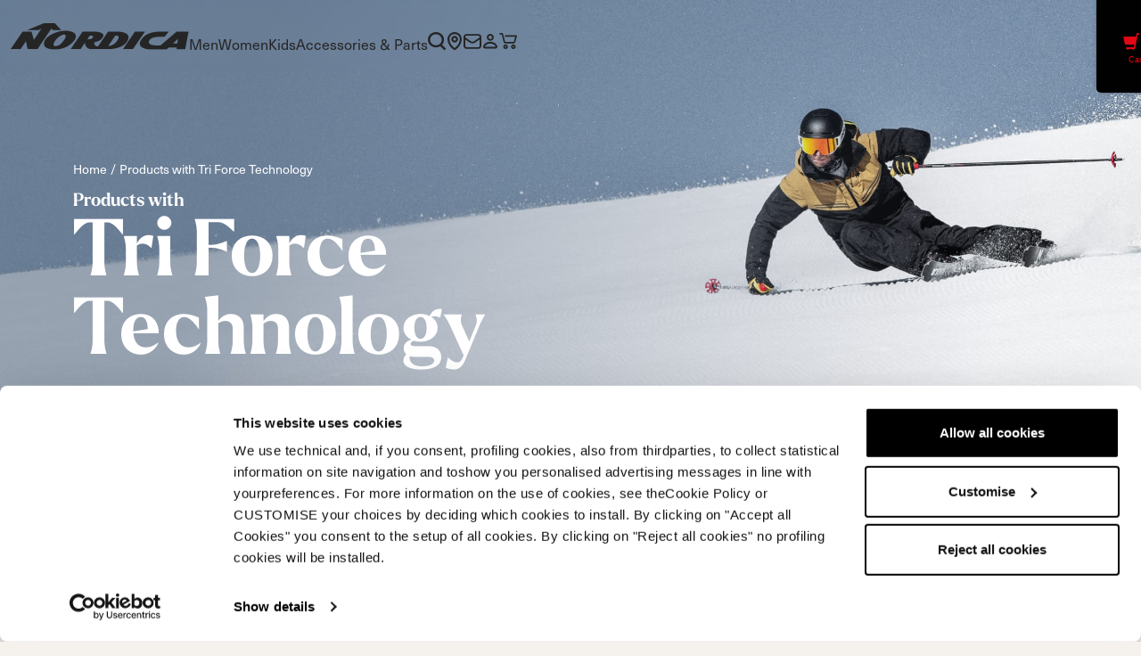

--- FILE ---
content_type: text/html; charset=UTF-8
request_url: https://www.nordica.com/canada/en/products-technologies/3force-technology-2
body_size: 16313
content:
<!DOCTYPE html>
<html lang="en">
<head>
    <meta charset="utf-8">
    <meta name="viewport" content="width=device-width, initial-scale=1.0, maximum-scale=1.0, user-scalable=no"/>
    <title>Tri Force Technology - Nordica - Skis and Boots – Official website</title>
    <meta name="description" content="Nordica skis and boots provide every skier at every level the performance and comfort they are looking for: Become a Nordican">
    
            <meta property="og:title" content="Nordica - Skis and Boots – Official website" />
            
            <meta property="og:description" content="Nordica skis and boots provide every skier at every level the performance and comfort they are looking for: Become a Nordican" />
            
            <meta property="og:locale" content="en_CA" />
            
            <meta property="og:type" content="website" />
            
            <meta property="og:url" content="https://www.nordica.com/canada/en/products-technologies/3force-technology-2" />
            
            <meta property="og:image" content="https://www.nordica.com/assets/images/default-og-image.jpg" />
            
    
    
    
    
    <link rel="apple-touch-icon" sizes="180x180" href="https://www.nordica.com/assets/images/favicon/apple-touch-icon.png">
    <link rel="icon" type="image/png" sizes="32x32" href="https://www.nordica.com/assets/images/favicon/favicon-32x32.png">
    <link rel="icon" type="image/png" sizes="16x16" href="https://www.nordica.com/assets/images/favicon/favicon-16x16.png">
    <link rel="manifest" href="https://www.nordica.com/assets/images/favicon/site.webmanifest">
    <link rel="mask-icon" href="https://www.nordica.com/assets/images/favicon/safari-pinned-tab.svg" color="#5bbad5">
    <meta name="msapplication-TileColor" content="#da532c">
    <meta name="theme-color" content="#ffffff">
    
    <link rel="manifest" href="/manifest.json">
    <meta name="msapplication-TileColor" content="#ffffff">
    <meta http-equiv="Content-Type" content="text/html; charset=UTF-8">
    <meta http-equiv="X-UA-Compatible" content="ie=edge">
    <!-- <link href="//vjs.zencdn.net/6.4.0/video-js.css" rel="stylesheet" /> -->
    <link rel="stylesheet" href="https://www.nordica.com/assets/css/style.css?id=8da528712d22d69a1407b271758acda6">
    <style >[wire\:loading], [wire\:loading\.delay], [wire\:loading\.inline-block], [wire\:loading\.inline], [wire\:loading\.block], [wire\:loading\.flex], [wire\:loading\.table], [wire\:loading\.grid], [wire\:loading\.inline-flex] {display: none;}[wire\:loading\.delay\.shortest], [wire\:loading\.delay\.shorter], [wire\:loading\.delay\.short], [wire\:loading\.delay\.long], [wire\:loading\.delay\.longer], [wire\:loading\.delay\.longest] {display:none;}[wire\:offline] {display: none;}[wire\:dirty]:not(textarea):not(input):not(select) {display: none;}input:-webkit-autofill, select:-webkit-autofill, textarea:-webkit-autofill {animation-duration: 50000s;animation-name: livewireautofill;}@keyframes livewireautofill { from {} }</style>
            <script data-cookieconsent="statistics">
            // creazione di un dataLayer vuoto
            window.dataLayer = window.dataLayer || [];
            // impostazione delle variabili, esempio per utente loggato che visita un sito it con lingua it
            window.dataLayer.push({
                'page_lang': 'en',
                'page_country': 'Canada'
            })

            // impostazione dei consensi di default per il consent mode
            function gtag() {
                dataLayer.push(arguments);
            }

            gtag('consent', 'default', {
                ad_storage: 'denied',
                analytics_storage: 'denied',
                wait_for_update: 2000
            });
        </script>
        <!-- Google Tag Manager -->
        <script data-cookieconsent="statistics">
            (function (w, d, s, l, i) {
                w[l] = w[l] || [];
                w[l].push({
                    'gtm.start':
                        new Date().getTime(), event: 'gtm.js'
                });
                var f = d.getElementsByTagName(s)[0],
                    j = d.createElement(s), dl = l != 'dataLayer' ? '&l=' + l : '';
                j.async = true;
                j.src =
                    'https://analytics.nordica.com/gtm.js?id=' + i + dl;
                f.parentNode.insertBefore(j, f);
            })(window, document, 'script', 'dataLayer', 'GTM-NG45575');
        </script>
        <!-- End Google Tag Manager -->
        <script id="Cookiebot" src="https://consent.cookiebot.com/uc.js"
                data-cbid="12e34543-739e-4599-a18b-77d8d8da2bd0" data-blockingmode="auto"
                type="text/javascript"></script>
    </head>
<body class="">
    <div id="main-header-container" class="main-header__container --shadow"
         data-theme="navbar-dark"
         aria-label="Main menu">
        <header id="main-header" class="main-header d-xl-none --mobile">
    <div class="container">
        <nav class="main-header__inner">
            
            <div class="row row-cols-3 flex-grow-1">
                
                <div class="col d-flex align-items-center">
                    <div class="btn-reset d-flex align-items-center gap-2" id="mobile-menu-trigger">
                        <svg class="burger-menu-icon" width="22" height="20" viewBox="0 0 22 20" fill="none"
                             xmlns="http://www.w3.org/2000/svg">
                            <path class="burger-menu-icon__line burger-menu-icon__line--top" d="M1 4H21"
                                  stroke="currentColor"
                                  stroke-width="2" stroke-linecap="round"/>
                            <path class="burger-menu-icon__line burger-menu-icon__line--middle" d="M1 10H21"
                                  stroke="currentColor"
                                  stroke-width="2" stroke-linecap="round"/>
                            <path class="burger-menu-icon__line burger-menu-icon__line--bottom" d="M1 16H13"
                                  stroke="currentColor"
                                  stroke-width="2" stroke-linecap="round"/>
                        </svg>
                        Menu
                    </div>
                </div>

                
                <div class="col d-flex justify-content-center">
                    <figure class="main-header__logo d-flex justify-content-center">
                        <img src="https://www.nordica.com/assets/images/nordica-collapsed.svg" alt="Nordica">

                        <a class="stretched-link"
                           href="https://www.nordica.com/canada/en"></a>
                    </figure>
                </div>

                
                <div class="col d-flex align-items-center justify-content-end gap-4 gap-md-5">
                    <ul role="menu" class="main-menu main-menu-extra">
                        
                        <li class="main-menu-extra__item">
                            <button class="main-menu__voice main-menu-extra__voice icon icon--search"
                                    id="mobile-search-trigger"
                                    aria-expanded="false"
                                    aria-haspopup="true">
                            </button>
                        </li>

                        
                                                                                                                    
                                <li class="main-menu-extra__item">
                                    <a href="https://www.nordica.com/canada/en/checkout-cart?v=Account"
                                       class="main-menu-extra__voice">
                                        <span class="icon icon--profile-usa align-middle"></span>
                                        <sup class="cart-notify d-none"></sup>
                                    </a>
                                </li>
                                <li class="main-menu-extra__item">
                                    <a href="https://www.nordica.com/canada/en/checkout-cart?v=cart"
                                       class="main-menu-extra__voice">
                                        <span class="icon icon--cart align-middle"></span>
                                        <sup class="cart-notify d-none"></sup>
                                    </a>
                                </li>

                                                                        </ul>
                </div>
            </div>

            
            <div id="main-menu-offcanvas" class="main-menu-offcanvas">
                <div class="main-menu-offcanvas__content">
                    
                    <div class="main-menu-offcanvas__header py-4 py-md-5">
                        <a href="https://www.nordica.com/canada/en">
                            <img class="navbar-brand__image d-xl-none"
                                 src="https://www.nordica.com/assets/images/nordica-collapsed.svg"
                                 alt="Nordica">
                        </a>
                    </div>

                    
                    <div class="position-relative">
                        <ul class="menu-offcanvas-nav list-unstyled">
                                                            <li class="menu-offcanvas-nav__item">
                                    
                                    <div class="menu-offcanvas-nav__btn has-text-animated-fade py-5"
                                         role="button"
                                         type="button"
                                         data-menu-trigger
                                         data-menu-target="#menu-offcanvas-subNav-0">
                                        <div class="text-animated-fade h2">
                                            Men
                                        </div>
                                        <span class="icon icon--chevron-right pe-none"></span>
                                    </div>

                                    
                                                                            <div id="menu-offcanvas-subNav-0" class="menu-offcanvas-subNav"
                                             data-lenis-prevent>
                                            
                                            <div class="menu-offcanvas-subNav__btn py-5" role="button"
                                                 type="button">
                                                <div class="h2 fw-light">
                                                    Men
                                                </div>

                                                <div class="d-flex align-items-center gap-2">
                                                    <div
                                                        class="menu-offcanvas-subNav__btn-icon icon icon--chevron-right"
                                                        style="transform: rotate(180deg)"></div>
                                                    <span
                                                        class="menu-offcanvas-subNav__btn-back">Back</span>
                                                </div>
                                            </div>

                                            
                                            
                                            <div class="accordion" id="accordion-TblgyQ">
    <div class="accordion-item has-text-animated-fade">
    <div class="accordion-header h2">
        <button class="accordion-button collapsed" type="button" data-bs-toggle="collapse"
                data-bs-target="#accordionItem-0gOKWQ" aria-expanded=""
                aria-controls="accordionItem-0gOKWQ">
            <span class="accordion-button-open"><span class="text-animated-fade">
                                                                        Skis
                                                                    </span></span>
            <span class="accordion-button-close d-none">Close</span>
        </button>
    </div>
            <div id="accordionItem-0gOKWQ" class="accordion-collapse collapse ">
            <div class="accordion-body">
                <div class="d-flex flex-column gap-4">
                                                                                                                                                                                                                                                                                                                                                                                <div
                                                                                    class="d-flex flex-column align-items-start gap-1">
                                                                                    <a class="nav-link menulv4"
                                                                                       href="https://www.nordica.com/canada/en/collection/men/skis/enforcer"
                                                                                       data-value-lv1="Men"
                                                                                       data-value-lv2="SKIS"
                                                                                       data-value-lv3=""
                                                                                       data-value-lv4="Enforcer">
                                                                                        <div
                                                                                            class="h3 ">Enforcer</div>
                                                                                    </a>

                                                                                    <a class="fs-xs menulv4 "
                                                                                       href="https://www.nordica.com/canada/en/products-list/men/skis/all-mountain"
                                                                                       data-value-lv1="Men"
                                                                                       data-value-lv2="SKIS"
                                                                                       data-value-lv3="All Mountain"
                                                                                       data-value-lv4="Enforcer">
                                                                                        All Mountain
                                                                                    </a>
                                                                                </div>
                                                                                                                                                                                                                                                                                                                                                                                                                                                                                                                                    <div
                                                                                    class="d-flex flex-column align-items-start gap-1">
                                                                                    <a class="nav-link menulv4"
                                                                                       href="https://www.nordica.com/canada/en/collection/men/skis/steadfast"
                                                                                       data-value-lv1="Men"
                                                                                       data-value-lv2="SKIS"
                                                                                       data-value-lv3=""
                                                                                       data-value-lv4="Steadfast">
                                                                                        <div
                                                                                            class="h3 ">Steadfast</div>
                                                                                    </a>

                                                                                    <a class="fs-xs menulv4 "
                                                                                       href="https://www.nordica.com/canada/en/products-list/men/skis/all-mountain"
                                                                                       data-value-lv1="Men"
                                                                                       data-value-lv2="SKIS"
                                                                                       data-value-lv3="All Mountain"
                                                                                       data-value-lv4="Steadfast">
                                                                                        All Mountain
                                                                                    </a>
                                                                                </div>
                                                                                                                                                                                                                                                                                                                                                                                                                                                                                                                                    <div
                                                                                    class="d-flex flex-column align-items-start gap-1">
                                                                                    <a class="nav-link menulv4"
                                                                                       href="https://www.nordica.com/canada/en/collection/men/skis/unleashed"
                                                                                       data-value-lv1="Men"
                                                                                       data-value-lv2="SKIS"
                                                                                       data-value-lv3=""
                                                                                       data-value-lv4="Unleashed">
                                                                                        <div
                                                                                            class="h3 ">Unleashed</div>
                                                                                    </a>

                                                                                    <a class="fs-xs menulv4 "
                                                                                       href="https://www.nordica.com/canada/en/products-list/men/skis/freeski"
                                                                                       data-value-lv1="Men"
                                                                                       data-value-lv2="SKIS"
                                                                                       data-value-lv3="Freeride"
                                                                                       data-value-lv4="Unleashed">
                                                                                        Freeride
                                                                                    </a>
                                                                                </div>
                                                                                                                                                                                                                                                                                                                                                                                                                                                                                                                                    <div
                                                                                    class="d-flex flex-column align-items-start gap-1">
                                                                                    <a class="nav-link menulv4"
                                                                                       href="https://www.nordica.com/canada/en/collection/men/skis/dobermann-dc"
                                                                                       data-value-lv1="Men"
                                                                                       data-value-lv2="SKIS"
                                                                                       data-value-lv3=""
                                                                                       data-value-lv4="Dobermann DC">
                                                                                        <div
                                                                                            class="h3 ">Dobermann DC</div>
                                                                                    </a>

                                                                                    <a class="fs-xs menulv4 "
                                                                                       href="https://www.nordica.com/canada/en/products-list/men/skis/on-piste"
                                                                                       data-value-lv1="Men"
                                                                                       data-value-lv2="SKIS"
                                                                                       data-value-lv3="On Piste"
                                                                                       data-value-lv4="Dobermann DC">
                                                                                        On Piste
                                                                                    </a>
                                                                                </div>
                                                                                                                                                                                                                                                                                                                                                                                                                                                                                                                                    <div
                                                                                    class="d-flex flex-column align-items-start gap-1">
                                                                                    <a class="nav-link menulv4"
                                                                                       href="https://www.nordica.com/canada/en/collection/men/skis/spitfire"
                                                                                       data-value-lv1="Men"
                                                                                       data-value-lv2="SKIS"
                                                                                       data-value-lv3=""
                                                                                       data-value-lv4="Spitfire DC">
                                                                                        <div
                                                                                            class="h3 ">Spitfire DC</div>
                                                                                    </a>

                                                                                    <a class="fs-xs menulv4 "
                                                                                       href="https://www.nordica.com/canada/en/products-list/men/skis/on-piste"
                                                                                       data-value-lv1="Men"
                                                                                       data-value-lv2="SKIS"
                                                                                       data-value-lv3="On Piste"
                                                                                       data-value-lv4="Spitfire DC">
                                                                                        On Piste
                                                                                    </a>
                                                                                </div>
                                                                                                                                                                                                                                                                                                                                                                                                                                                                                                                                    <div
                                                                                    class="d-flex flex-column align-items-start gap-1">
                                                                                    <a class="nav-link menulv4"
                                                                                       href="https://www.nordica.com/canada/en/collection/men/skis/unlimited"
                                                                                       data-value-lv1="Men"
                                                                                       data-value-lv2="SKIS"
                                                                                       data-value-lv3=""
                                                                                       data-value-lv4="Unlimited">
                                                                                        <div
                                                                                            class="h3 ">Unlimited</div>
                                                                                    </a>

                                                                                    <a class="fs-xs menulv4 "
                                                                                       href="https://www.nordica.com/canada/en/products-list/men/skis/all-mountain-tour"
                                                                                       data-value-lv1="Men"
                                                                                       data-value-lv2="SKIS"
                                                                                       data-value-lv3="All Mountain Touring"
                                                                                       data-value-lv4="Unlimited">
                                                                                        All Mountain Touring
                                                                                    </a>
                                                                                </div>
                                                                                                                                                                                                                                                                                                                                                                                                                                                                                                                                    <div
                                                                                    class="d-flex flex-column align-items-start gap-1">
                                                                                    <a class="nav-link menulv4"
                                                                                       href="https://www.nordica.com/canada/en/collection/men/skis/dobermann-fis"
                                                                                       data-value-lv1="Men"
                                                                                       data-value-lv2="SKIS"
                                                                                       data-value-lv3=""
                                                                                       data-value-lv4="Dobermann Fis">
                                                                                        <div
                                                                                            class="h3 ">Dobermann Fis</div>
                                                                                    </a>

                                                                                    <a class="fs-xs menulv4 "
                                                                                       href="https://www.nordica.com/canada/en/products-list/men/skis/dobermann-fis"
                                                                                       data-value-lv1="Men"
                                                                                       data-value-lv2="SKIS"
                                                                                       data-value-lv3="Race"
                                                                                       data-value-lv4="Dobermann Fis">
                                                                                        Race
                                                                                    </a>
                                                                                </div>
                                                                                                                                                                                                                                                                                                                                                                                                                                                    <a href="javascript:;"
                                                                               data-value-lv1="Men"
                                                                               data-value-lv2="SKIS"
                                                                               data-value-lv3=""
                                                                               data-value-lv4=""
                                                                               class="menulv4">
                                                                                <h3 class=""></h3>
                                                                            </a>
                                                                                                                                            
                                                                    <div>
                                                                        <a class="btn btn-cta btn-outline-dark w-100 menulv3"
                                                                           href="https://www.nordica.com/canada/en/products-list/men/skis"
                                                                           data-value-lv1="Men"
                                                                           data-value-lv2="SKIS"
                                                                           data-value-lv3="view_all"
                                                                        >
                                                                            All
                                                                        </a>
                                                                    </div>
                                                                </div>
            </div>
        </div>
    </div>
                                                                                                                                                                                                                
                                                        <div class="accordion-item has-text-animated-fade">
    <div class="accordion-header h2">
        <button class="accordion-button collapsed" type="button" data-bs-toggle="collapse"
                data-bs-target="#accordionItem-pcSPQq" aria-expanded=""
                aria-controls="accordionItem-pcSPQq">
            <span class="accordion-button-open"><span class="text-animated-fade">
                                                                        Boots
                                                                    </span></span>
            <span class="accordion-button-close d-none">Close</span>
        </button>
    </div>
            <div id="accordionItem-pcSPQq" class="accordion-collapse collapse ">
            <div class="accordion-body">
                <div class="d-flex flex-column gap-4">
                                                                                                                                                                                                                                                                                                                                                                                <div
                                                                                    class="d-flex flex-column align-items-start gap-1">
                                                                                    <a class="nav-link menulv4"
                                                                                       href="https://www.nordica.com/canada/en/collection/men/boots/dobermann-5"
                                                                                       data-value-lv1="Men"
                                                                                       data-value-lv2="Boots"
                                                                                       data-value-lv3=""
                                                                                       data-value-lv4="Dobermann 5">
                                                                                        <div
                                                                                            class="h3 ">Dobermann 5</div>
                                                                                    </a>

                                                                                    <a class="fs-xs menulv4 "
                                                                                       href="https://www.nordica.com/canada/en/products-list/men/boots/narrow-96mm"
                                                                                       data-value-lv1="Men"
                                                                                       data-value-lv2="Boots"
                                                                                       data-value-lv3="Narrow (96mm)"
                                                                                       data-value-lv4="Dobermann 5">
                                                                                        Narrow (96mm)
                                                                                    </a>
                                                                                </div>
                                                                                                                                                                                                                                                                                                                                                                                                                                                                                                                                    <div
                                                                                    class="d-flex flex-column align-items-start gap-1">
                                                                                    <a class="nav-link menulv4"
                                                                                       href="https://www.nordica.com/canada/en/collection/men/boots/dobermann-5-rd"
                                                                                       data-value-lv1="Men"
                                                                                       data-value-lv2="Boots"
                                                                                       data-value-lv3=""
                                                                                       data-value-lv4="Dobermann 5 RD">
                                                                                        <div
                                                                                            class="h3 ">Dobermann 5 RD</div>
                                                                                    </a>

                                                                                    <a class="fs-xs menulv4 "
                                                                                       href="https://www.nordica.com/canada/en/products-list/men/boots/race-93mm"
                                                                                       data-value-lv1="Men"
                                                                                       data-value-lv2="Boots"
                                                                                       data-value-lv3="Race (93mm)"
                                                                                       data-value-lv4="Dobermann 5 RD">
                                                                                        Race (93mm)
                                                                                    </a>
                                                                                </div>
                                                                                                                                                                                                                                                                                                                                                                                                                                                                                                                                    <div
                                                                                    class="d-flex flex-column align-items-start gap-1">
                                                                                    <a class="nav-link menulv4"
                                                                                       href="https://www.nordica.com/canada/en/collection/men/boots/promachine"
                                                                                       data-value-lv1="Men"
                                                                                       data-value-lv2="Boots"
                                                                                       data-value-lv3=""
                                                                                       data-value-lv4="Promachine">
                                                                                        <div
                                                                                            class="h3 ">Promachine</div>
                                                                                    </a>

                                                                                    <a class="fs-xs menulv4 "
                                                                                       href="https://www.nordica.com/canada/en/products-list/men/boots/narrow-98mm"
                                                                                       data-value-lv1="Men"
                                                                                       data-value-lv2="Boots"
                                                                                       data-value-lv3="Narrow (98mm)"
                                                                                       data-value-lv4="Promachine">
                                                                                        Narrow (98mm)
                                                                                    </a>
                                                                                </div>
                                                                                                                                                                                                                                                                                                                                                                                                                                                                                                                                    <div
                                                                                    class="d-flex flex-column align-items-start gap-1">
                                                                                    <a class="nav-link menulv4"
                                                                                       href="https://www.nordica.com/canada/en/collection/men/boots/speedmachine"
                                                                                       data-value-lv1="Men"
                                                                                       data-value-lv2="Boots"
                                                                                       data-value-lv3=""
                                                                                       data-value-lv4="Speedmachine">
                                                                                        <div
                                                                                            class="h3 ">Speedmachine</div>
                                                                                    </a>

                                                                                    <a class="fs-xs menulv4 "
                                                                                       href="https://www.nordica.com/canada/en/products-list/men/boots/medium-100mm"
                                                                                       data-value-lv1="Men"
                                                                                       data-value-lv2="Boots"
                                                                                       data-value-lv3="Medium (100mm)"
                                                                                       data-value-lv4="Speedmachine">
                                                                                        Medium (100mm)
                                                                                    </a>
                                                                                </div>
                                                                                                                                                                                                                                                                                                                                                                                                                                                                                                                                    <div
                                                                                    class="d-flex flex-column align-items-start gap-1">
                                                                                    <a class="nav-link menulv4"
                                                                                       href="https://www.nordica.com/canada/en/collection/men/boots/sportmachine"
                                                                                       data-value-lv1="Men"
                                                                                       data-value-lv2="Boots"
                                                                                       data-value-lv3=""
                                                                                       data-value-lv4="Sportmachine">
                                                                                        <div
                                                                                            class="h3 ">Sportmachine</div>
                                                                                    </a>

                                                                                    <a class="fs-xs menulv4 "
                                                                                       href="https://www.nordica.com/canada/en/products-list/men/boots/medium-wide-102mm-2"
                                                                                       data-value-lv1="Men"
                                                                                       data-value-lv2="Boots"
                                                                                       data-value-lv3="Medium Wide (102mm)"
                                                                                       data-value-lv4="Sportmachine">
                                                                                        Medium Wide (102mm)
                                                                                    </a>
                                                                                </div>
                                                                                                                                                                                                                                                                                                                                                                                                                                                                                                                                    <div
                                                                                    class="d-flex flex-column align-items-start gap-1">
                                                                                    <a class="nav-link menulv4"
                                                                                       href="https://www.nordica.com/canada/en/collection/men/boots/unlimited-skiboots"
                                                                                       data-value-lv1="Men"
                                                                                       data-value-lv2="Boots"
                                                                                       data-value-lv3=""
                                                                                       data-value-lv4="Unlimited">
                                                                                        <div
                                                                                            class="h3 ">Unlimited</div>
                                                                                    </a>

                                                                                    <a class="fs-xs menulv4 "
                                                                                       href="https://www.nordica.com/canada/en/products-list/men/boots/medium-99mm"
                                                                                       data-value-lv1="Men"
                                                                                       data-value-lv2="Boots"
                                                                                       data-value-lv3="Medium (99mm)"
                                                                                       data-value-lv4="Unlimited">
                                                                                        Medium (99mm)
                                                                                    </a>
                                                                                </div>
                                                                                                                                                                                                                                                                                                                                                                                                                                                                                                                                    <div
                                                                                    class="d-flex flex-column align-items-start gap-1">
                                                                                    <a class="nav-link menulv4"
                                                                                       href="https://www.nordica.com/canada/en/collection/men/boots/hf-pro"
                                                                                       data-value-lv1="Men"
                                                                                       data-value-lv2="Boots"
                                                                                       data-value-lv3=""
                                                                                       data-value-lv4="HF Pro">
                                                                                        <div
                                                                                            class="h3 ">HF Pro</div>
                                                                                    </a>

                                                                                    <a class="fs-xs menulv4 "
                                                                                       href="https://www.nordica.com/canada/en/products-list/men/boots/medium-100mm"
                                                                                       data-value-lv1="Men"
                                                                                       data-value-lv2="Boots"
                                                                                       data-value-lv3="Medium (100mm)"
                                                                                       data-value-lv4="HF Pro">
                                                                                        Medium (100mm)
                                                                                    </a>
                                                                                </div>
                                                                                                                                                                                                                                                                                                                                                                                                                                                                                                                                    <div
                                                                                    class="d-flex flex-column align-items-start gap-1">
                                                                                    <a class="nav-link menulv4"
                                                                                       href="https://www.nordica.com/canada/en/collection/men/boots/hf"
                                                                                       data-value-lv1="Men"
                                                                                       data-value-lv2="Boots"
                                                                                       data-value-lv3=""
                                                                                       data-value-lv4="HF">
                                                                                        <div
                                                                                            class="h3 ">HF</div>
                                                                                    </a>

                                                                                    <a class="fs-xs menulv4 "
                                                                                       href="https://www.nordica.com/canada/en/products-list/men/boots/medium-wide-102mm-2"
                                                                                       data-value-lv1="Men"
                                                                                       data-value-lv2="Boots"
                                                                                       data-value-lv3="Medium Wide (102mm)"
                                                                                       data-value-lv4="HF">
                                                                                        Medium Wide (102mm)
                                                                                    </a>
                                                                                </div>
                                                                                                                                                                                                                                                                                                                                                                                                                                                                                                                                    <div
                                                                                    class="d-flex flex-column align-items-start gap-1">
                                                                                    <a class="nav-link menulv4"
                                                                                       href="https://www.nordica.com/canada/en/collection/men/boots/the-cruise"
                                                                                       data-value-lv1="Men"
                                                                                       data-value-lv2="Boots"
                                                                                       data-value-lv3=""
                                                                                       data-value-lv4="Cruise">
                                                                                        <div
                                                                                            class="h3 ">Cruise</div>
                                                                                    </a>

                                                                                    <a class="fs-xs menulv4 "
                                                                                       href="https://www.nordica.com/canada/en/products-list/men/boots/wide-104mm"
                                                                                       data-value-lv1="Men"
                                                                                       data-value-lv2="Boots"
                                                                                       data-value-lv3="Wide (104mm)"
                                                                                       data-value-lv4="Cruise">
                                                                                        Wide (104mm)
                                                                                    </a>
                                                                                </div>
                                                                                                                                                                                                                        
                                                                    <div>
                                                                        <a class="btn btn-cta btn-outline-dark w-100 menulv3"
                                                                           href="https://www.nordica.com/canada/en/products-list/men/boots"
                                                                           data-value-lv1="Men"
                                                                           data-value-lv2="Boots"
                                                                           data-value-lv3="view_all"
                                                                        >
                                                                            All
                                                                        </a>
                                                                    </div>
                                                                </div>
            </div>
        </div>
    </div>
</div>
                                        </div>
                                                                    </li>
                                                            <li class="menu-offcanvas-nav__item">
                                    
                                    <div class="menu-offcanvas-nav__btn has-text-animated-fade py-5"
                                         role="button"
                                         type="button"
                                         data-menu-trigger
                                         data-menu-target="#menu-offcanvas-subNav-1">
                                        <div class="text-animated-fade h2">
                                            Women
                                        </div>
                                        <span class="icon icon--chevron-right pe-none"></span>
                                    </div>

                                    
                                                                            <div id="menu-offcanvas-subNav-1" class="menu-offcanvas-subNav"
                                             data-lenis-prevent>
                                            
                                            <div class="menu-offcanvas-subNav__btn py-5" role="button"
                                                 type="button">
                                                <div class="h2 fw-light">
                                                    Women
                                                </div>

                                                <div class="d-flex align-items-center gap-2">
                                                    <div
                                                        class="menu-offcanvas-subNav__btn-icon icon icon--chevron-right"
                                                        style="transform: rotate(180deg)"></div>
                                                    <span
                                                        class="menu-offcanvas-subNav__btn-back">Back</span>
                                                </div>
                                            </div>

                                            
                                            
                                            <div class="accordion" id="accordion-Af3UKl">
    <div class="accordion-item has-text-animated-fade">
    <div class="accordion-header h2">
        <button class="accordion-button collapsed" type="button" data-bs-toggle="collapse"
                data-bs-target="#accordionItem-MLQjNx" aria-expanded=""
                aria-controls="accordionItem-MLQjNx">
            <span class="accordion-button-open"><span class="text-animated-fade">
                                                                        Skis
                                                                    </span></span>
            <span class="accordion-button-close d-none">Close</span>
        </button>
    </div>
            <div id="accordionItem-MLQjNx" class="accordion-collapse collapse ">
            <div class="accordion-body">
                <div class="d-flex flex-column gap-4">
                                                                                                                                                                                                                                                                                                                                                                                <div
                                                                                    class="d-flex flex-column align-items-start gap-1">
                                                                                    <a class="nav-link menulv4"
                                                                                       href="https://www.nordica.com/canada/en/collection/women/skis/santa-ana"
                                                                                       data-value-lv1="Women"
                                                                                       data-value-lv2="SKIS"
                                                                                       data-value-lv3=""
                                                                                       data-value-lv4="Santa Ana">
                                                                                        <div
                                                                                            class="h3 ">Santa Ana</div>
                                                                                    </a>

                                                                                    <a class="fs-xs menulv4 "
                                                                                       href="https://www.nordica.com/canada/en/products-list/women/skis/all-mountain"
                                                                                       data-value-lv1="Women"
                                                                                       data-value-lv2="SKIS"
                                                                                       data-value-lv3="All Mountain"
                                                                                       data-value-lv4="Santa Ana">
                                                                                        All Mountain
                                                                                    </a>
                                                                                </div>
                                                                                                                                                                                                                                                                                                                                                                                                                                                                                                                                    <div
                                                                                    class="d-flex flex-column align-items-start gap-1">
                                                                                    <a class="nav-link menulv4"
                                                                                       href="https://www.nordica.com/canada/en/collection/women/skis/wild-belle"
                                                                                       data-value-lv1="Women"
                                                                                       data-value-lv2="SKIS"
                                                                                       data-value-lv3=""
                                                                                       data-value-lv4="Wild Belle">
                                                                                        <div
                                                                                            class="h3 ">Wild Belle</div>
                                                                                    </a>

                                                                                    <a class="fs-xs menulv4 "
                                                                                       href="https://www.nordica.com/canada/en/products-list/women/skis/all-mountain"
                                                                                       data-value-lv1="Women"
                                                                                       data-value-lv2="SKIS"
                                                                                       data-value-lv3="All Mountain"
                                                                                       data-value-lv4="Wild Belle">
                                                                                        All Mountain
                                                                                    </a>
                                                                                </div>
                                                                                                                                                                                                                                                                                                                                                                                                                                                                                                                                    <div
                                                                                    class="d-flex flex-column align-items-start gap-1">
                                                                                    <a class="nav-link menulv4"
                                                                                       href="https://www.nordica.com/canada/en/collection/women/skis/unleashed"
                                                                                       data-value-lv1="Women"
                                                                                       data-value-lv2="SKIS"
                                                                                       data-value-lv3=""
                                                                                       data-value-lv4="Unleashed">
                                                                                        <div
                                                                                            class="h3 ">Unleashed</div>
                                                                                    </a>

                                                                                    <a class="fs-xs menulv4 "
                                                                                       href="https://www.nordica.com/canada/en/products-list/women/skis/freeski"
                                                                                       data-value-lv1="Women"
                                                                                       data-value-lv2="SKIS"
                                                                                       data-value-lv3="Freeride"
                                                                                       data-value-lv4="Unleashed">
                                                                                        Freeride
                                                                                    </a>
                                                                                </div>
                                                                                                                                                                                                                                                                                                                                                                                                                                                                                                                                    <div
                                                                                    class="d-flex flex-column align-items-start gap-1">
                                                                                    <a class="nav-link menulv4"
                                                                                       href="https://www.nordica.com/canada/en/collection/women/skis/dobermann-dc"
                                                                                       data-value-lv1="Women"
                                                                                       data-value-lv2="SKIS"
                                                                                       data-value-lv3=""
                                                                                       data-value-lv4="Dobermann DC">
                                                                                        <div
                                                                                            class="h3 ">Dobermann DC</div>
                                                                                    </a>

                                                                                    <a class="fs-xs menulv4 "
                                                                                       href="https://www.nordica.com/canada/en/products-list/women/skis/on-piste"
                                                                                       data-value-lv1="Women"
                                                                                       data-value-lv2="SKIS"
                                                                                       data-value-lv3="On Piste"
                                                                                       data-value-lv4="Dobermann DC">
                                                                                        On Piste
                                                                                    </a>
                                                                                </div>
                                                                                                                                                                                                                                                                                                                                                                                                                                                                                                                                    <div
                                                                                    class="d-flex flex-column align-items-start gap-1">
                                                                                    <a class="nav-link menulv4"
                                                                                       href="https://www.nordica.com/canada/en/collection/women/skis/spitfire"
                                                                                       data-value-lv1="Women"
                                                                                       data-value-lv2="SKIS"
                                                                                       data-value-lv3=""
                                                                                       data-value-lv4="Spitfire DC">
                                                                                        <div
                                                                                            class="h3 ">Spitfire DC</div>
                                                                                    </a>

                                                                                    <a class="fs-xs menulv4 "
                                                                                       href="https://www.nordica.com/canada/en/products-list/women/skis/on-piste"
                                                                                       data-value-lv1="Women"
                                                                                       data-value-lv2="SKIS"
                                                                                       data-value-lv3="On Piste"
                                                                                       data-value-lv4="Spitfire DC">
                                                                                        On Piste
                                                                                    </a>
                                                                                </div>
                                                                                                                                                                                                                                                                                                                                                                                                                                                                                                                                    <div
                                                                                    class="d-flex flex-column align-items-start gap-1">
                                                                                    <a class="nav-link menulv4"
                                                                                       href="https://www.nordica.com/canada/en/collection/women/skis/belle"
                                                                                       data-value-lv1="Women"
                                                                                       data-value-lv2="SKIS"
                                                                                       data-value-lv3=""
                                                                                       data-value-lv4="Belle">
                                                                                        <div
                                                                                            class="h3 ">Belle</div>
                                                                                    </a>

                                                                                    <a class="fs-xs menulv4 "
                                                                                       href="https://www.nordica.com/canada/en/products-list/women/skis/on-piste"
                                                                                       data-value-lv1="Women"
                                                                                       data-value-lv2="SKIS"
                                                                                       data-value-lv3="On Piste"
                                                                                       data-value-lv4="Belle">
                                                                                        On Piste
                                                                                    </a>
                                                                                </div>
                                                                                                                                                                                                                                                                                                                                                                                                                                                                                                                                    <div
                                                                                    class="d-flex flex-column align-items-start gap-1">
                                                                                    <a class="nav-link menulv4"
                                                                                       href="https://www.nordica.com/canada/en/collection/women/skis/unlimited"
                                                                                       data-value-lv1="Women"
                                                                                       data-value-lv2="SKIS"
                                                                                       data-value-lv3=""
                                                                                       data-value-lv4="Unlimited">
                                                                                        <div
                                                                                            class="h3 ">Unlimited</div>
                                                                                    </a>

                                                                                    <a class="fs-xs menulv4 "
                                                                                       href="https://www.nordica.com/canada/en/products-list/women/skis/all-mountain-tour"
                                                                                       data-value-lv1="Women"
                                                                                       data-value-lv2="SKIS"
                                                                                       data-value-lv3="All Mountain Touring"
                                                                                       data-value-lv4="Unlimited">
                                                                                        All Mountain Touring
                                                                                    </a>
                                                                                </div>
                                                                                                                                                                                                                                                                                                                                                                                                                                                                                                                                    <div
                                                                                    class="d-flex flex-column align-items-start gap-1">
                                                                                    <a class="nav-link menulv4"
                                                                                       href="https://www.nordica.com/canada/en/collection/women/skis/dobermann-fis"
                                                                                       data-value-lv1="Women"
                                                                                       data-value-lv2="SKIS"
                                                                                       data-value-lv3=""
                                                                                       data-value-lv4="Dobermann FIS">
                                                                                        <div
                                                                                            class="h3 ">Dobermann FIS</div>
                                                                                    </a>

                                                                                    <a class="fs-xs menulv4 "
                                                                                       href="https://www.nordica.com/canada/en/products-list/women/skis/race"
                                                                                       data-value-lv1="Women"
                                                                                       data-value-lv2="SKIS"
                                                                                       data-value-lv3="Race"
                                                                                       data-value-lv4="Dobermann FIS">
                                                                                        Race
                                                                                    </a>
                                                                                </div>
                                                                                                                                                                                                                                                                                                                                                                                                                                                    <a href="javascript:;"
                                                                               data-value-lv1="Women"
                                                                               data-value-lv2="SKIS"
                                                                               data-value-lv3=""
                                                                               data-value-lv4=""
                                                                               class="menulv4">
                                                                                <h3 class=""></h3>
                                                                            </a>
                                                                                                                                            
                                                                    <div>
                                                                        <a class="btn btn-cta btn-outline-dark w-100 menulv3"
                                                                           href="https://www.nordica.com/canada/en/products-list/women/skis"
                                                                           data-value-lv1="Women"
                                                                           data-value-lv2="SKIS"
                                                                           data-value-lv3="view_all"
                                                                        >
                                                                            All
                                                                        </a>
                                                                    </div>
                                                                </div>
            </div>
        </div>
    </div>
                                                                                                                                                                                                                
                                                        <div class="accordion-item has-text-animated-fade">
    <div class="accordion-header h2">
        <button class="accordion-button collapsed" type="button" data-bs-toggle="collapse"
                data-bs-target="#accordionItem-raEWl0" aria-expanded=""
                aria-controls="accordionItem-raEWl0">
            <span class="accordion-button-open"><span class="text-animated-fade">
                                                                        Boots
                                                                    </span></span>
            <span class="accordion-button-close d-none">Close</span>
        </button>
    </div>
            <div id="accordionItem-raEWl0" class="accordion-collapse collapse ">
            <div class="accordion-body">
                <div class="d-flex flex-column gap-4">
                                                                                                                                                                                                                                                                                                                                                                                <div
                                                                                    class="d-flex flex-column align-items-start gap-1">
                                                                                    <a class="nav-link menulv4"
                                                                                       href="https://www.nordica.com/canada/en/collection/women/boots/dobermann-5"
                                                                                       data-value-lv1="Women"
                                                                                       data-value-lv2="Boots"
                                                                                       data-value-lv3=""
                                                                                       data-value-lv4="Dobermann 5">
                                                                                        <div
                                                                                            class="h3 ">Dobermann 5</div>
                                                                                    </a>

                                                                                    <a class="fs-xs menulv4 "
                                                                                       href="https://www.nordica.com/canada/en/products-list/women/boots/narrow-96mm"
                                                                                       data-value-lv1="Women"
                                                                                       data-value-lv2="Boots"
                                                                                       data-value-lv3="Narrow (96mm)"
                                                                                       data-value-lv4="Dobermann 5">
                                                                                        Narrow (96mm)
                                                                                    </a>
                                                                                </div>
                                                                                                                                                                                                                                                                                                                                                                                                                                                                                                                                    <div
                                                                                    class="d-flex flex-column align-items-start gap-1">
                                                                                    <a class="nav-link menulv4"
                                                                                       href="https://www.nordica.com/canada/en/collection/women/boots/dobermann-5-rd"
                                                                                       data-value-lv1="Women"
                                                                                       data-value-lv2="Boots"
                                                                                       data-value-lv3=""
                                                                                       data-value-lv4="Dobermann 5 RD">
                                                                                        <div
                                                                                            class="h3 ">Dobermann 5 RD</div>
                                                                                    </a>

                                                                                    <a class="fs-xs menulv4 "
                                                                                       href="https://www.nordica.com/canada/en/products-list/women/boots/race-93mm"
                                                                                       data-value-lv1="Women"
                                                                                       data-value-lv2="Boots"
                                                                                       data-value-lv3="Race (93mm)"
                                                                                       data-value-lv4="Dobermann 5 RD">
                                                                                        Race (93mm)
                                                                                    </a>
                                                                                </div>
                                                                                                                                                                                                                                                                                                                                                                                                                                                                                                                                    <div
                                                                                    class="d-flex flex-column align-items-start gap-1">
                                                                                    <a class="nav-link menulv4"
                                                                                       href="https://www.nordica.com/canada/en/collection/women/boots/promachine"
                                                                                       data-value-lv1="Women"
                                                                                       data-value-lv2="Boots"
                                                                                       data-value-lv3=""
                                                                                       data-value-lv4="Promachine">
                                                                                        <div
                                                                                            class="h3 ">Promachine</div>
                                                                                    </a>

                                                                                    <a class="fs-xs menulv4 "
                                                                                       href="https://www.nordica.com/canada/en/products-list/women/boots/narrow-98mm"
                                                                                       data-value-lv1="Women"
                                                                                       data-value-lv2="Boots"
                                                                                       data-value-lv3="Narrow (98mm)"
                                                                                       data-value-lv4="Promachine">
                                                                                        Narrow (98mm)
                                                                                    </a>
                                                                                </div>
                                                                                                                                                                                                                                                                                                                                                                                                                                                                                                                                    <div
                                                                                    class="d-flex flex-column align-items-start gap-1">
                                                                                    <a class="nav-link menulv4"
                                                                                       href="https://www.nordica.com/canada/en/collection/women/boots/speedmachine"
                                                                                       data-value-lv1="Women"
                                                                                       data-value-lv2="Boots"
                                                                                       data-value-lv3=""
                                                                                       data-value-lv4="Speedmachine">
                                                                                        <div
                                                                                            class="h3 ">Speedmachine</div>
                                                                                    </a>

                                                                                    <a class="fs-xs menulv4 "
                                                                                       href="https://www.nordica.com/canada/en/products-list/women/boots/medium-100mm"
                                                                                       data-value-lv1="Women"
                                                                                       data-value-lv2="Boots"
                                                                                       data-value-lv3="Medium (100mm)"
                                                                                       data-value-lv4="Speedmachine">
                                                                                        Medium (100mm)
                                                                                    </a>
                                                                                </div>
                                                                                                                                                                                                                                                                                                                                                                                                                                                                                                                                    <div
                                                                                    class="d-flex flex-column align-items-start gap-1">
                                                                                    <a class="nav-link menulv4"
                                                                                       href="https://www.nordica.com/canada/en/collection/women/boots/sportmachine"
                                                                                       data-value-lv1="Women"
                                                                                       data-value-lv2="Boots"
                                                                                       data-value-lv3=""
                                                                                       data-value-lv4="Sportmachine">
                                                                                        <div
                                                                                            class="h3 ">Sportmachine</div>
                                                                                    </a>

                                                                                    <a class="fs-xs menulv4 "
                                                                                       href="https://www.nordica.com/canada/en/products-list/women/boots/sportmachine"
                                                                                       data-value-lv1="Women"
                                                                                       data-value-lv2="Boots"
                                                                                       data-value-lv3="Medium Wide (102mm)"
                                                                                       data-value-lv4="Sportmachine">
                                                                                        Medium Wide (102mm)
                                                                                    </a>
                                                                                </div>
                                                                                                                                                                                                                                                                                                                                                                                                                                                                                                                                    <div
                                                                                    class="d-flex flex-column align-items-start gap-1">
                                                                                    <a class="nav-link menulv4"
                                                                                       href="https://www.nordica.com/canada/en/collection/women/boots/unlimited-skiboots"
                                                                                       data-value-lv1="Women"
                                                                                       data-value-lv2="Boots"
                                                                                       data-value-lv3=""
                                                                                       data-value-lv4="Unlimited">
                                                                                        <div
                                                                                            class="h3 ">Unlimited</div>
                                                                                    </a>

                                                                                    <a class="fs-xs menulv4 "
                                                                                       href="https://www.nordica.com/canada/en/products-list/women/boots/medium-99mm"
                                                                                       data-value-lv1="Women"
                                                                                       data-value-lv2="Boots"
                                                                                       data-value-lv3="Medium (99mm)"
                                                                                       data-value-lv4="Unlimited">
                                                                                        Medium (99mm)
                                                                                    </a>
                                                                                </div>
                                                                                                                                                                                                                                                                                                                                                                                                                                                                                                                                    <div
                                                                                    class="d-flex flex-column align-items-start gap-1">
                                                                                    <a class="nav-link menulv4"
                                                                                       href="https://www.nordica.com/canada/en/collection/women/boots/hf-pro"
                                                                                       data-value-lv1="Women"
                                                                                       data-value-lv2="Boots"
                                                                                       data-value-lv3=""
                                                                                       data-value-lv4="HF Pro">
                                                                                        <div
                                                                                            class="h3 ">HF Pro</div>
                                                                                    </a>

                                                                                    <a class="fs-xs menulv4 "
                                                                                       href="https://www.nordica.com/canada/en/products-list/women/boots/medium-100mm"
                                                                                       data-value-lv1="Women"
                                                                                       data-value-lv2="Boots"
                                                                                       data-value-lv3="Medium (100mm)"
                                                                                       data-value-lv4="HF Pro">
                                                                                        Medium (100mm)
                                                                                    </a>
                                                                                </div>
                                                                                                                                                                                                                                                                                                                                                                                                                                                                                                                                    <div
                                                                                    class="d-flex flex-column align-items-start gap-1">
                                                                                    <a class="nav-link menulv4"
                                                                                       href="https://www.nordica.com/canada/en/collection/women/boots/hf"
                                                                                       data-value-lv1="Women"
                                                                                       data-value-lv2="Boots"
                                                                                       data-value-lv3=""
                                                                                       data-value-lv4="HF">
                                                                                        <div
                                                                                            class="h3 ">HF</div>
                                                                                    </a>

                                                                                    <a class="fs-xs menulv4 "
                                                                                       href="https://www.nordica.com/canada/en/products-list/women/boots/medium-wide-102mm-2"
                                                                                       data-value-lv1="Women"
                                                                                       data-value-lv2="Boots"
                                                                                       data-value-lv3="Medium Wide (102mm)"
                                                                                       data-value-lv4="HF">
                                                                                        Medium Wide (102mm)
                                                                                    </a>
                                                                                </div>
                                                                                                                                                                                                                                                                                                                                                                                                                                                                                                                                    <div
                                                                                    class="d-flex flex-column align-items-start gap-1">
                                                                                    <a class="nav-link menulv4"
                                                                                       href="https://www.nordica.com/canada/en/collection/women/boots/the-cruise"
                                                                                       data-value-lv1="Women"
                                                                                       data-value-lv2="Boots"
                                                                                       data-value-lv3=""
                                                                                       data-value-lv4="Cruise">
                                                                                        <div
                                                                                            class="h3 ">Cruise</div>
                                                                                    </a>

                                                                                    <a class="fs-xs menulv4 "
                                                                                       href="https://www.nordica.com/canada/en/products-list/women/boots/wide-104mm"
                                                                                       data-value-lv1="Women"
                                                                                       data-value-lv2="Boots"
                                                                                       data-value-lv3="Wide (104mm)"
                                                                                       data-value-lv4="Cruise">
                                                                                        Wide (104mm)
                                                                                    </a>
                                                                                </div>
                                                                                                                                                                                                                        
                                                                    <div>
                                                                        <a class="btn btn-cta btn-outline-dark w-100 menulv3"
                                                                           href="https://www.nordica.com/canada/en/products-list/women/boots"
                                                                           data-value-lv1="Women"
                                                                           data-value-lv2="Boots"
                                                                           data-value-lv3="view_all"
                                                                        >
                                                                            All
                                                                        </a>
                                                                    </div>
                                                                </div>
            </div>
        </div>
    </div>
</div>
                                        </div>
                                                                    </li>
                                                            <li class="menu-offcanvas-nav__item">
                                    
                                    <div class="menu-offcanvas-nav__btn has-text-animated-fade py-5"
                                         role="button"
                                         type="button"
                                         data-menu-trigger
                                         data-menu-target="#menu-offcanvas-subNav-2">
                                        <div class="text-animated-fade h2">
                                            Kids
                                        </div>
                                        <span class="icon icon--chevron-right pe-none"></span>
                                    </div>

                                    
                                                                            <div id="menu-offcanvas-subNav-2" class="menu-offcanvas-subNav"
                                             data-lenis-prevent>
                                            
                                            <div class="menu-offcanvas-subNav__btn py-5" role="button"
                                                 type="button">
                                                <div class="h2 fw-light">
                                                    Kids
                                                </div>

                                                <div class="d-flex align-items-center gap-2">
                                                    <div
                                                        class="menu-offcanvas-subNav__btn-icon icon icon--chevron-right"
                                                        style="transform: rotate(180deg)"></div>
                                                    <span
                                                        class="menu-offcanvas-subNav__btn-back">Back</span>
                                                </div>
                                            </div>

                                            
                                            
                                            <div class="accordion" id="accordion-blTCAy">
    <div class="accordion-item has-text-animated-fade">
    <div class="accordion-header h2">
        <button class="accordion-button collapsed" type="button" data-bs-toggle="collapse"
                data-bs-target="#accordionItem-V9CMqY" aria-expanded=""
                aria-controls="accordionItem-V9CMqY">
            <span class="accordion-button-open"><span class="text-animated-fade">
                                                                        Ski
                                                                    </span></span>
            <span class="accordion-button-close d-none">Close</span>
        </button>
    </div>
            <div id="accordionItem-V9CMqY" class="accordion-collapse collapse ">
            <div class="accordion-body">
                <div class="d-flex flex-column gap-4">
                                                                                                                                                                                                                                                                                                <a href="https://www.nordica.com/canada/en/collection/junior/skis/race"
                                                                               data-value-lv1="Kids"
                                                                               data-value-lv2="Ski"
                                                                               data-value-lv3=""
                                                                               data-value-lv4="Race"
                                                                               class="menulv4">
                                                                                <h3 class="">Race</h3>
                                                                            </a>
                                                                                                                                                                                                                                                                                                                                                                        <a href="https://www.nordica.com/canada/en/collection/junior/skis/all-mountain"
                                                                               data-value-lv1="Kids"
                                                                               data-value-lv2="Ski"
                                                                               data-value-lv3=""
                                                                               data-value-lv4="All Mountain"
                                                                               class="menulv4">
                                                                                <h3 class="">All Mountain</h3>
                                                                            </a>
                                                                                                                                                                                                                                                                                                                                                                        <a href="https://www.nordica.com/canada/en/collection/junior/skis/freeski"
                                                                               data-value-lv1="Kids"
                                                                               data-value-lv2="Ski"
                                                                               data-value-lv3=""
                                                                               data-value-lv4="Freeride"
                                                                               class="menulv4">
                                                                                <h3 class="">Freeride</h3>
                                                                            </a>
                                                                                                                                            
                                                                    <div>
                                                                        <a class="btn btn-cta btn-outline-dark w-100 menulv3"
                                                                           href="https://www.nordica.com/canada/en/products-list/junior/skis"
                                                                           data-value-lv1="Kids"
                                                                           data-value-lv2="Ski"
                                                                           data-value-lv3="view_all"
                                                                        >
                                                                            All
                                                                        </a>
                                                                    </div>
                                                                </div>
            </div>
        </div>
    </div>
                                                                                                                                                                                                                
                                                        <div class="accordion-item has-text-animated-fade">
    <div class="accordion-header h2">
        <button class="accordion-button collapsed" type="button" data-bs-toggle="collapse"
                data-bs-target="#accordionItem-1nPAni" aria-expanded=""
                aria-controls="accordionItem-1nPAni">
            <span class="accordion-button-open"><span class="text-animated-fade">
                                                                        Boots
                                                                    </span></span>
            <span class="accordion-button-close d-none">Close</span>
        </button>
    </div>
            <div id="accordionItem-1nPAni" class="accordion-collapse collapse ">
            <div class="accordion-body">
                <div class="d-flex flex-column gap-4">
                                                                                                                                                                                                                                                                                                <a href="https://www.nordica.com/canada/en/collection/junior/boots/junior-performance"
                                                                               data-value-lv1="Kids"
                                                                               data-value-lv2="Boots"
                                                                               data-value-lv3=""
                                                                               data-value-lv4="Junior Performance"
                                                                               class="menulv4">
                                                                                <h3 class="">Junior Performance</h3>
                                                                            </a>
                                                                                                                                                                                                                                                                                                                                                                        <a href="https://www.nordica.com/canada/en/collection/junior/boots/junior"
                                                                               data-value-lv1="Kids"
                                                                               data-value-lv2="Boots"
                                                                               data-value-lv3=""
                                                                               data-value-lv4="Junior"
                                                                               class="menulv4">
                                                                                <h3 class="">Junior</h3>
                                                                            </a>
                                                                                                                                            
                                                                    <div>
                                                                        <a class="btn btn-cta btn-outline-dark w-100 menulv3"
                                                                           href="https://www.nordica.com/canada/en/products-list/junior/boots"
                                                                           data-value-lv1="Kids"
                                                                           data-value-lv2="Boots"
                                                                           data-value-lv3="view_all"
                                                                        >
                                                                            All
                                                                        </a>
                                                                    </div>
                                                                </div>
            </div>
        </div>
    </div>
</div>
                                        </div>
                                                                    </li>
                                                            <li class="menu-offcanvas-nav__item">
                                    
                                    <div class="menu-offcanvas-nav__btn has-text-animated-fade py-5"
                                         role="button"
                                         type="button"
                                         data-menu-trigger
                                         data-menu-target="#menu-offcanvas-subNav-3">
                                        <div class="text-animated-fade h2">
                                            Accessories &amp; Parts
                                        </div>
                                        <span class="icon icon--chevron-right pe-none"></span>
                                    </div>

                                    
                                                                            <div id="menu-offcanvas-subNav-3" class="menu-offcanvas-subNav"
                                             data-lenis-prevent>
                                            
                                            <div class="menu-offcanvas-subNav__btn py-5" role="button"
                                                 type="button">
                                                <div class="h2 fw-light">
                                                    Accessories &amp; Parts
                                                </div>

                                                <div class="d-flex align-items-center gap-2">
                                                    <div
                                                        class="menu-offcanvas-subNav__btn-icon icon icon--chevron-right"
                                                        style="transform: rotate(180deg)"></div>
                                                    <span
                                                        class="menu-offcanvas-subNav__btn-back">Back</span>
                                                </div>
                                            </div>

                                            
                                            
                                            <div class="accordion" id="accordion-neh03x">
    <div class="accordion-item has-text-animated-fade">
    <div class="accordion-header h2">
        <button class="accordion-button collapsed" type="button" data-bs-toggle="collapse"
                data-bs-target="#accordionItem-ZIqVxo" aria-expanded=""
                aria-controls="accordionItem-ZIqVxo">
            <span class="accordion-button-open"><span class="text-animated-fade">
                                                                        Parts
                                                                    </span></span>
            <span class="accordion-button-close d-none">Close</span>
        </button>
    </div>
            <div id="accordionItem-ZIqVxo" class="accordion-collapse collapse ">
            <div class="accordion-body">
                <div class="d-flex flex-column gap-4">
                                                                                                                                                                                                                                                                                                <a href="https://www.nordica.com/canada/en/products-list/accessories/parts/skins-straps-2"
                                                                               data-value-lv1="Accessories &amp; Parts"
                                                                               data-value-lv2="Parts"
                                                                               data-value-lv3=""
                                                                               data-value-lv4="Skins &amp; Straps"
                                                                               class="menulv4">
                                                                                <h3 class="">Skins &amp; Straps</h3>
                                                                            </a>
                                                                                                                                                                                                                                                                                                                                                                        <a href="https://www.nordica.com/canada/en/products-list/accessories/parts/liners"
                                                                               data-value-lv1="Accessories &amp; Parts"
                                                                               data-value-lv2="Parts"
                                                                               data-value-lv3=""
                                                                               data-value-lv4="Liners"
                                                                               class="menulv4">
                                                                                <h3 class="">Liners</h3>
                                                                            </a>
                                                                                                                                                                                                                                                                                                                                                                        <a href="https://www.nordica.com/canada/en/products-list/accessories/parts/buckles"
                                                                               data-value-lv1="Accessories &amp; Parts"
                                                                               data-value-lv2="Parts"
                                                                               data-value-lv3=""
                                                                               data-value-lv4="Buckles"
                                                                               class="menulv4">
                                                                                <h3 class="">Buckles</h3>
                                                                            </a>
                                                                                                                                                                                                                                                                                                                                                                        <a href="https://www.nordica.com/canada/en/products-list/accessories/parts/power-straps"
                                                                               data-value-lv1="Accessories &amp; Parts"
                                                                               data-value-lv2="Parts"
                                                                               data-value-lv3=""
                                                                               data-value-lv4="Power Straps"
                                                                               class="menulv4">
                                                                                <h3 class="">Power Straps</h3>
                                                                            </a>
                                                                                                                                                                                                                                                                                                                                                                        <a href="https://www.nordica.com/canada/en/products-list/accessories/parts/sole-kits"
                                                                               data-value-lv1="Accessories &amp; Parts"
                                                                               data-value-lv2="Parts"
                                                                               data-value-lv3=""
                                                                               data-value-lv4="Sole Kit"
                                                                               class="menulv4">
                                                                                <h3 class="">Sole Kit</h3>
                                                                            </a>
                                                                                                                                                                                                                                                                                                                                                                        <a href="https://www.nordica.com/canada/en/products-list/accessories/parts/lifters"
                                                                               data-value-lv1="Accessories &amp; Parts"
                                                                               data-value-lv2="Parts"
                                                                               data-value-lv3=""
                                                                               data-value-lv4="Lifters"
                                                                               class="menulv4">
                                                                                <h3 class="">Lifters</h3>
                                                                            </a>
                                                                                                                                                                                                                                                                                                                                                                        <a href="https://www.nordica.com/canada/en/products-list/accessories/parts/boot-board-zeppas"
                                                                               data-value-lv1="Accessories &amp; Parts"
                                                                               data-value-lv2="Parts"
                                                                               data-value-lv3=""
                                                                               data-value-lv4="Boot Board/Zeppas"
                                                                               class="menulv4">
                                                                                <h3 class="">Boot Board/Zeppas</h3>
                                                                            </a>
                                                                                                                                                                                                                                                                                                                                                                        <a href="https://www.nordica.com/canada/en/products-list/accessories/parts/specialty-parts"
                                                                               data-value-lv1="Accessories &amp; Parts"
                                                                               data-value-lv2="Parts"
                                                                               data-value-lv3=""
                                                                               data-value-lv4="Specialty Parts"
                                                                               class="menulv4">
                                                                                <h3 class="">Specialty Parts</h3>
                                                                            </a>
                                                                                                                                                                                                                                                                                                                                                                        <a href="https://www.nordica.com/canada/en/products-list/accessories/parts/hardware"
                                                                               data-value-lv1="Accessories &amp; Parts"
                                                                               data-value-lv2="Parts"
                                                                               data-value-lv3=""
                                                                               data-value-lv4="Hardware"
                                                                               class="menulv4">
                                                                                <h3 class="">Hardware</h3>
                                                                            </a>
                                                                                                                                            
                                                                    <div>
                                                                        <a class="btn btn-cta btn-outline-dark w-100 menulv3"
                                                                           href="https://www.nordica.com/canada/en/products-list/accessories/parts"
                                                                           data-value-lv1="Accessories &amp; Parts"
                                                                           data-value-lv2="Parts"
                                                                           data-value-lv3="view_all"
                                                                        >
                                                                            All
                                                                        </a>
                                                                    </div>
                                                                </div>
            </div>
        </div>
    </div>
                                                                                                                                                                                                                <div class="accordion-item">
    <div class="accordion-header h2">
        <button class="accordion-button collapsed" type="button" data-bs-toggle="collapse"
                data-bs-target="#accordionItem-UL1Pdt" aria-expanded=""
                aria-controls="accordionItem-UL1Pdt">
            <span class="accordion-button-open"><a class="stretched-link menulv2"
                                                                   href="https://www.nordica.com/canada/en/products-list/accessories/ski-poles"
                                                                   data-value-lv1="Accessories &amp; Parts"
                                                                   data-value-lv2="Ski Poles">
                                                                    Ski Poles
                                                                </a></span>
            <span class="accordion-button-close d-none">Close</span>
        </button>
    </div>
    </div>
                                                                                                                                                                                                                
                                                        <div class="accordion-item has-text-animated-fade">
    <div class="accordion-header h2">
        <button class="accordion-button collapsed" type="button" data-bs-toggle="collapse"
                data-bs-target="#accordionItem-BYoLE5" aria-expanded=""
                aria-controls="accordionItem-BYoLE5">
            <span class="accordion-button-open"><span class="text-animated-fade">
                                                                        Bags
                                                                    </span></span>
            <span class="accordion-button-close d-none">Close</span>
        </button>
    </div>
            <div id="accordionItem-BYoLE5" class="accordion-collapse collapse ">
            <div class="accordion-body">
                <div class="d-flex flex-column gap-4">
                                                                                                                                                                                                                                                                                                <a href="https://www.nordica.com/canada/en/products-list/accessories/bags/backpack"
                                                                               data-value-lv1="Accessories &amp; Parts"
                                                                               data-value-lv2="Bags"
                                                                               data-value-lv3=""
                                                                               data-value-lv4="Backpacks"
                                                                               class="menulv4">
                                                                                <h3 class="">Backpacks</h3>
                                                                            </a>
                                                                                                                                                                                                                                                                                                                                                                        <a href="https://www.nordica.com/canada/en/products-list/accessories/bags/boot-bags"
                                                                               data-value-lv1="Accessories &amp; Parts"
                                                                               data-value-lv2="Bags"
                                                                               data-value-lv3=""
                                                                               data-value-lv4="Boot Bags"
                                                                               class="menulv4">
                                                                                <h3 class="">Boot Bags</h3>
                                                                            </a>
                                                                                                                                                                                                                                                                                                                                                                        <a href="https://www.nordica.com/canada/en/products-list/accessories/bags/travel"
                                                                               data-value-lv1="Accessories &amp; Parts"
                                                                               data-value-lv2="Bags"
                                                                               data-value-lv3=""
                                                                               data-value-lv4="Travel"
                                                                               class="menulv4">
                                                                                <h3 class="">Travel</h3>
                                                                            </a>
                                                                                                                                            
                                                                    <div>
                                                                        <a class="btn btn-cta btn-outline-dark w-100 menulv3"
                                                                           href="https://www.nordica.com/canada/en/products-list/accessories/bags"
                                                                           data-value-lv1="Accessories &amp; Parts"
                                                                           data-value-lv2="Bags"
                                                                           data-value-lv3="view_all"
                                                                        >
                                                                            All
                                                                        </a>
                                                                    </div>
                                                                </div>
            </div>
        </div>
    </div>
</div>
                                        </div>
                                                                    </li>
                                                            <li class="menu-offcanvas-nav__item">
                                    
                                    <div class="menu-offcanvas-nav__btn has-text-animated-fade py-5"
                                         role="button"
                                         type="button"
                                         data-menu-trigger
                                         data-menu-target="#menu-offcanvas-subNav-4">
                                        <div class="text-animated-fade h2">
                                            Discover
                                        </div>
                                        <span class="icon icon--chevron-right pe-none"></span>
                                    </div>

                                    
                                                                            <div id="menu-offcanvas-subNav-4" class="menu-offcanvas-subNav"
                                             data-lenis-prevent>
                                            
                                            <div class="menu-offcanvas-subNav__btn py-5" role="button"
                                                 type="button">
                                                <div class="h2 fw-light">
                                                    Discover
                                                </div>

                                                <div class="d-flex align-items-center gap-2">
                                                    <div
                                                        class="menu-offcanvas-subNav__btn-icon icon icon--chevron-right"
                                                        style="transform: rotate(180deg)"></div>
                                                    <span
                                                        class="menu-offcanvas-subNav__btn-back">Back</span>
                                                </div>
                                            </div>

                                            
                                            
                                            <div class="accordion" id="accordion-1mOBFb">
    <div class="accordion-item has-text-animated-fade">
    <div class="accordion-header h2">
        <button class="accordion-button collapsed" type="button" data-bs-toggle="collapse"
                data-bs-target="#accordionItem-9LhtjY" aria-expanded=""
                aria-controls="accordionItem-9LhtjY">
            <span class="accordion-button-open"><span class="text-animated-fade">
                                                                        Technologies
                                                                    </span></span>
            <span class="accordion-button-close d-none">Close</span>
        </button>
    </div>
            <div id="accordionItem-9LhtjY" class="accordion-collapse collapse ">
            <div class="accordion-body">
                <div class="d-flex flex-column gap-4">
                                                                                                                                                                                                                                                                                                <a href="https://www.nordica.com/canada/en/skiboot-technologies"
                                                                               data-value-lv1="Discover"
                                                                               data-value-lv2="Technologies"
                                                                               data-value-lv3=""
                                                                               data-value-lv4="Skiboots Technologies"
                                                                               class="menulv4">
                                                                                <h3 class="">Skiboots Technologies</h3>
                                                                            </a>
                                                                                                                                                                                                                                                                                                                                                                        <a href="https://www.nordica.com/canada/en/ski-technologies"
                                                                               data-value-lv1="Discover"
                                                                               data-value-lv2="Technologies"
                                                                               data-value-lv3=""
                                                                               data-value-lv4="Skis Technologies"
                                                                               class="menulv4">
                                                                                <h3 class="">Skis Technologies</h3>
                                                                            </a>
                                                                                                                                                                                                                                                                                                                                                                        <a href="https://www.nordica.com/canada/en/ski-construction"
                                                                               data-value-lv1="Discover"
                                                                               data-value-lv2="Technologies"
                                                                               data-value-lv3=""
                                                                               data-value-lv4="Skis Construction"
                                                                               class="menulv4">
                                                                                <h3 class="">Skis Construction</h3>
                                                                            </a>
                                                                                                                                            
                                                                    <div>
                                                                        <a class="btn btn-cta btn-outline-dark w-100 menulv3"
                                                                           href="https://www.nordica.com/canada/en/technologies"
                                                                           data-value-lv1="Discover"
                                                                           data-value-lv2="Technologies"
                                                                           data-value-lv3="view_all"
                                                                        >
                                                                            All
                                                                        </a>
                                                                    </div>
                                                                </div>
            </div>
        </div>
    </div>
                                                                                                                                                                                                                
                                                        <div class="accordion-item has-text-animated-fade">
    <div class="accordion-header h2">
        <button class="accordion-button collapsed" type="button" data-bs-toggle="collapse"
                data-bs-target="#accordionItem-TdP5o6" aria-expanded=""
                aria-controls="accordionItem-TdP5o6">
            <span class="accordion-button-open"><span class="text-animated-fade">
                                                                        Stories
                                                                    </span></span>
            <span class="accordion-button-close d-none">Close</span>
        </button>
    </div>
            <div id="accordionItem-TdP5o6" class="accordion-collapse collapse ">
            <div class="accordion-body">
                <div class="d-flex flex-column gap-4">
                                                                                                                                                                                                                                                                                                <a href="https://www.nordica.com/canada/en/connect-tour"
                                                                               data-value-lv1="Discover"
                                                                               data-value-lv2="Stories"
                                                                               data-value-lv3=""
                                                                               data-value-lv4="Connect Tour"
                                                                               class="menulv4">
                                                                                <h3 class="">Connect Tour</h3>
                                                                            </a>
                                                                                                                                                                                                                                                                                                                                                                        <a href="https://www.nordica.com/canada/en/its-family-time"
                                                                               data-value-lv1="Discover"
                                                                               data-value-lv2="Stories"
                                                                               data-value-lv3=""
                                                                               data-value-lv4="It&#039;s Family Time"
                                                                               class="menulv4">
                                                                                <h3 class="">It&#039;s Family Time</h3>
                                                                            </a>
                                                                                                                                                                                                                                                                                                                                                                        <a href="https://www.nordica.com/canada/en/stories"
                                                                               data-value-lv1="Discover"
                                                                               data-value-lv2="Stories"
                                                                               data-value-lv3=""
                                                                               data-value-lv4="All Stories"
                                                                               class="menulv4">
                                                                                <h3 class="">All Stories</h3>
                                                                            </a>
                                                                                                                                                                                                                                                                                                                                                                        <a href="https://www.nordica.com/canada/en/web-tv"
                                                                               data-value-lv1="Discover"
                                                                               data-value-lv2="Stories"
                                                                               data-value-lv3=""
                                                                               data-value-lv4="Videos"
                                                                               class="menulv4">
                                                                                <h3 class="">Videos</h3>
                                                                            </a>
                                                                                                                                            
                                                                    <div>
                                                                        <a class="btn btn-cta btn-outline-dark w-100 menulv3"
                                                                           href="javascript:;"
                                                                           data-value-lv1="Discover"
                                                                           data-value-lv2="Stories"
                                                                           data-value-lv3="view_all"
                                                                        >
                                                                            All
                                                                        </a>
                                                                    </div>
                                                                </div>
            </div>
        </div>
    </div>
                                                                                                                                                                                                                
                                                        <div class="accordion-item has-text-animated-fade">
    <div class="accordion-header h2">
        <button class="accordion-button collapsed" type="button" data-bs-toggle="collapse"
                data-bs-target="#accordionItem-L3KZwy" aria-expanded=""
                aria-controls="accordionItem-L3KZwy">
            <span class="accordion-button-open"><span class="text-animated-fade">
                                                                        Team
                                                                    </span></span>
            <span class="accordion-button-close d-none">Close</span>
        </button>
    </div>
            <div id="accordionItem-L3KZwy" class="accordion-collapse collapse ">
            <div class="accordion-body">
                <div class="d-flex flex-column gap-4">
                                                                                                                                                                                                                                                                                                <a href="https://www.nordica.com/canada/en/racing-athletes"
                                                                               data-value-lv1="Discover"
                                                                               data-value-lv2="Team"
                                                                               data-value-lv3=""
                                                                               data-value-lv4="Racing Athletes"
                                                                               class="menulv4">
                                                                                <h3 class="">Racing Athletes</h3>
                                                                            </a>
                                                                                                                                                                                                                                                                                                                                                                        <a href="https://www.nordica.com/canada/en/freeride-crews"
                                                                               data-value-lv1="Discover"
                                                                               data-value-lv2="Team"
                                                                               data-value-lv3=""
                                                                               data-value-lv4="Freeride Crew"
                                                                               class="menulv4">
                                                                                <h3 class="">Freeride Crew</h3>
                                                                            </a>
                                                                                                                                                                                                                                                                                                                                                                        <a href="https://www.nordica.com/canada/en/ambassadors"
                                                                               data-value-lv1="Discover"
                                                                               data-value-lv2="Team"
                                                                               data-value-lv3=""
                                                                               data-value-lv4="Ambassadors"
                                                                               class="menulv4">
                                                                                <h3 class="">Ambassadors</h3>
                                                                            </a>
                                                                                                                                            
                                                                    <div>
                                                                        <a class="btn btn-cta btn-outline-dark w-100 menulv3"
                                                                           href="javascript:;"
                                                                           data-value-lv1="Discover"
                                                                           data-value-lv2="Team"
                                                                           data-value-lv3="view_all"
                                                                        >
                                                                            All
                                                                        </a>
                                                                    </div>
                                                                </div>
            </div>
        </div>
    </div>
                                                                                                                                                                                                                
                                                        <div class="accordion-item has-text-animated-fade">
    <div class="accordion-header h2">
        <button class="accordion-button collapsed" type="button" data-bs-toggle="collapse"
                data-bs-target="#accordionItem-8XEOzi" aria-expanded=""
                aria-controls="accordionItem-8XEOzi">
            <span class="accordion-button-open"><span class="text-animated-fade">
                                                                        About Us
                                                                    </span></span>
            <span class="accordion-button-close d-none">Close</span>
        </button>
    </div>
            <div id="accordionItem-8XEOzi" class="accordion-collapse collapse ">
            <div class="accordion-body">
                <div class="d-flex flex-column gap-4">
                                                                                                                                                                                                                                                                                                <a href="https://www.nordica.com/canada/en/about-us"
                                                                               data-value-lv1="Discover"
                                                                               data-value-lv2="About Us"
                                                                               data-value-lv3=""
                                                                               data-value-lv4="We are Nordica"
                                                                               class="menulv4">
                                                                                <h3 class="">We are Nordica</h3>
                                                                            </a>
                                                                                                                                            
                                                                    <div>
                                                                        <a class="btn btn-cta btn-outline-dark w-100 menulv3"
                                                                           href="javascript:;"
                                                                           data-value-lv1="Discover"
                                                                           data-value-lv2="About Us"
                                                                           data-value-lv3="view_all"
                                                                        >
                                                                            All
                                                                        </a>
                                                                    </div>
                                                                </div>
            </div>
        </div>
    </div>
</div>
                                        </div>
                                                                    </li>
                                                    </ul>
                        
                        <ul class="list-unstyled py-5">
                            <li class="offcanvas-nav__item mb-3">
                                <a href="https://www.nordica.com/canada/en/dealer ">
                                    <span class="icon icon--stores align-middle filter-dark"></span><span
                                        class="fs-xs d-inline-block ms-3 lh-1">NORDICA.STORE_LOCATOR</span>
                                </a>
                            </li>
                            <li class="offcanvas-nav__item">
                                <a href="https://www.nordica.com/canada/en/contact ">
                                    <span class="icon icon--mail align-middle filter-dark"></span><span
                                        class="fs-xs d-inline-block ms-3 lh-1">CONTACTS</span>
                                </a>
                            </li>
                        </ul>
                    </div>
                </div>
            </div>

            
            <div id="search-offcanvas" class="main-menu-offcanvas">
                <div class="main-menu-offcanvas__content">
                    
                    <div class="search-offcanvas__header py-4 py-md-5">
                        <button type="button" class="search-offcanvas__close" id="search-offcanvas-close">
                            <svg width="24" height="24" viewBox="0 0 24 24" fill="none"
                                 xmlns="http://www.w3.org/2000/svg">
                                <path d="M18 6L6 18" stroke="currentColor" stroke-width="2" stroke-linecap="round"
                                      stroke-linejoin="round"/>
                                <path d="M6 6L18 18" stroke="currentColor" stroke-width="2" stroke-linecap="round"
                                      stroke-linejoin="round"/>
                            </svg>
                        </button>
                    </div>

                    
                    <div class="position-relative">
                        <div class="h2 mb-8">Search</div>

                        <div class="row">
                            <div class="col-lg-6">
                                <div class="position-relative">
                                    <form
                                        action="https://www.nordica.com/canada/en/search-results"
                                        id="searchform" method="GET">
                                        <label class="visually-hidden"
                                               for="search-input">Search</label>
                                        <input id="search-input"
                                               type="text"
                                               name="searched"
                                               class="form-control search-input"
                                               placeholder="Start typing">
                                        <span
                                            class="icon icon--search position-absolute top-0 mt-2"></span>
                                    </form>
                                </div>
                            </div>
                        </div>
                    </div>
                </div>
            </div>

            
            <div id="main-header-backdrop" class="main-header__backdrop --mobile"></div>
        </nav>
    </div>
</header>



        <header id="main-header" class="main-header d-none d-xl-block --desktop">
    <div class="container position-relative z-1">
        <nav class="main-header__inner">
            <figure class="main-header__logo">
                <picture>
                    <source media="(max-width: 767px)"
                            srcset="https://www.nordica.com/assets/images/nordica-collapsed.svg">
                    <source media="(min-width: 768px)" srcset="https://www.nordica.com/assets/images/nordica.svg">
                    <img src="https://www.nordica.com/assets/images/nordica.svg" alt="Nordica">
                </picture>

                <a class="stretched-link"
                   href="https://www.nordica.com/canada/en"></a>
            </figure>

            <ul role="menu" class="main-menu">
                                    <li role="none"
                        class="main-menu__item ">
                        <button class="main-menu__voice text-hover-underlined"
                                data-target-dropdown="main-dropdown-0" aria-expanded="false"
                                aria-haspopup="true">
                            Men
                        </button>

                        
                        <div id="main-dropdown-0" class="main-header-dropdown first"
                             aria-labelledby="Men" inert>
                            <div class="container h-100">
                                <div class="main-header-dropdown__inner"
                                     style="--grid-column: 2">

                                    
                                    
                                                                            
                                        
                                                                                    <div>
                                                <a class="text-hover-underlined d-inline-block mb-8 menulv2"
                                                   href="https://www.nordica.com/canada/en/products-list/men/skis"
                                                   data-value-lv1="Men"
                                                   data-value-lv2="SKIS">
                                                <span
                                                    class="h2">Skis</span>
                                                </a>

                                                                                                    <ul class="main-menu-voices"
                                                        style="--grid-items: 7; --grid-columns: 2">

                                                                                                                                                                                <li class="main-menu-voices__item">
                                                                <a class="text-hover-underlined h3 menulv4 "
                                                                   href="https://www.nordica.com/canada/en/collection/men/skis/enforcer"
                                                                   data-value-lv1="Men"
                                                                   data-value-lv2="SKIS"
                                                                   data-value-lv3=""
                                                                   data-value-lv4="Enforcer">
                                                                    Enforcer
                                                                </a>
                                                                                                                                                                                                            <a class="text-animated-fade fs-sm menulv4 "
                                                                           href="https://www.nordica.com/canada/en/products-list/men/skis/all-mountain"
                                                                           data-value-lv1="Men"
                                                                           data-value-lv2="SKIS"
                                                                           data-value-lv3="All Mountain"
                                                                           data-value-lv4="Enforcer">
                                                                            All Mountain
                                                                        </a>
                                                                                                                                                                                                </li>
                                                                                                                                                                                <li class="main-menu-voices__item">
                                                                <a class="text-hover-underlined h3 menulv4 "
                                                                   href="https://www.nordica.com/canada/en/collection/men/skis/steadfast"
                                                                   data-value-lv1="Men"
                                                                   data-value-lv2="SKIS"
                                                                   data-value-lv3=""
                                                                   data-value-lv4="Steadfast">
                                                                    Steadfast
                                                                </a>
                                                                                                                                                                                                            <a class="text-animated-fade fs-sm menulv4 "
                                                                           href="https://www.nordica.com/canada/en/products-list/men/skis/all-mountain"
                                                                           data-value-lv1="Men"
                                                                           data-value-lv2="SKIS"
                                                                           data-value-lv3="All Mountain"
                                                                           data-value-lv4="Steadfast">
                                                                            All Mountain
                                                                        </a>
                                                                                                                                                                                                </li>
                                                                                                                                                                                <li class="main-menu-voices__item">
                                                                <a class="text-hover-underlined h3 menulv4 "
                                                                   href="https://www.nordica.com/canada/en/collection/men/skis/unleashed"
                                                                   data-value-lv1="Men"
                                                                   data-value-lv2="SKIS"
                                                                   data-value-lv3=""
                                                                   data-value-lv4="Unleashed">
                                                                    Unleashed
                                                                </a>
                                                                                                                                                                                                            <a class="text-animated-fade fs-sm menulv4 "
                                                                           href="https://www.nordica.com/canada/en/products-list/men/skis/freeski"
                                                                           data-value-lv1="Men"
                                                                           data-value-lv2="SKIS"
                                                                           data-value-lv3="Freeride"
                                                                           data-value-lv4="Unleashed">
                                                                            Freeride
                                                                        </a>
                                                                                                                                                                                                </li>
                                                                                                                                                                                <li class="main-menu-voices__item">
                                                                <a class="text-hover-underlined h3 menulv4 "
                                                                   href="https://www.nordica.com/canada/en/collection/men/skis/dobermann-dc"
                                                                   data-value-lv1="Men"
                                                                   data-value-lv2="SKIS"
                                                                   data-value-lv3=""
                                                                   data-value-lv4="Dobermann DC">
                                                                    Dobermann DC
                                                                </a>
                                                                                                                                                                                                            <a class="text-animated-fade fs-sm menulv4 "
                                                                           href="https://www.nordica.com/canada/en/products-list/men/skis/on-piste"
                                                                           data-value-lv1="Men"
                                                                           data-value-lv2="SKIS"
                                                                           data-value-lv3="On Piste"
                                                                           data-value-lv4="Dobermann DC">
                                                                            On Piste
                                                                        </a>
                                                                                                                                                                                                </li>
                                                                                                                                                                                <li class="main-menu-voices__item">
                                                                <a class="text-hover-underlined h3 menulv4 "
                                                                   href="https://www.nordica.com/canada/en/collection/men/skis/spitfire"
                                                                   data-value-lv1="Men"
                                                                   data-value-lv2="SKIS"
                                                                   data-value-lv3=""
                                                                   data-value-lv4="Spitfire DC">
                                                                    Spitfire DC
                                                                </a>
                                                                                                                                                                                                            <a class="text-animated-fade fs-sm menulv4 "
                                                                           href="https://www.nordica.com/canada/en/products-list/men/skis/on-piste"
                                                                           data-value-lv1="Men"
                                                                           data-value-lv2="SKIS"
                                                                           data-value-lv3="On Piste"
                                                                           data-value-lv4="Spitfire DC">
                                                                            On Piste
                                                                        </a>
                                                                                                                                                                                                </li>
                                                                                                                                                                                <li class="main-menu-voices__item">
                                                                <a class="text-hover-underlined h3 menulv4 "
                                                                   href="https://www.nordica.com/canada/en/collection/men/skis/unlimited"
                                                                   data-value-lv1="Men"
                                                                   data-value-lv2="SKIS"
                                                                   data-value-lv3=""
                                                                   data-value-lv4="Unlimited">
                                                                    Unlimited
                                                                </a>
                                                                                                                                                                                                            <a class="text-animated-fade fs-sm menulv4 "
                                                                           href="https://www.nordica.com/canada/en/products-list/men/skis/all-mountain-tour"
                                                                           data-value-lv1="Men"
                                                                           data-value-lv2="SKIS"
                                                                           data-value-lv3="All Mountain Touring"
                                                                           data-value-lv4="Unlimited">
                                                                            All Mountain Touring
                                                                        </a>
                                                                                                                                                                                                </li>
                                                                                                                                                                                <li class="main-menu-voices__item">
                                                                <a class="text-hover-underlined h3 menulv4 "
                                                                   href="https://www.nordica.com/canada/en/collection/men/skis/dobermann-fis"
                                                                   data-value-lv1="Men"
                                                                   data-value-lv2="SKIS"
                                                                   data-value-lv3=""
                                                                   data-value-lv4="Dobermann Fis">
                                                                    Dobermann Fis
                                                                </a>
                                                                                                                                                                                                            <a class="text-animated-fade fs-sm menulv4 "
                                                                           href="https://www.nordica.com/canada/en/products-list/men/skis/dobermann-fis"
                                                                           data-value-lv1="Men"
                                                                           data-value-lv2="SKIS"
                                                                           data-value-lv3="Race"
                                                                           data-value-lv4="Dobermann Fis">
                                                                            Race
                                                                        </a>
                                                                                                                                                                                                </li>
                                                                                                                                                                                <li class="main-menu-voices__item">
                                                                <a class="text-hover-underlined h3 menulv4 "
                                                                   href="javascript:;"
                                                                   data-value-lv1="Men"
                                                                   data-value-lv2="SKIS"
                                                                   data-value-lv3=""
                                                                   data-value-lv4="">
                                                                    
                                                                </a>
                                                                                                                            </li>
                                                                                                            </ul>
                                                                                            </div>
                                                                                                                    
                                        
                                                                                    <div>
                                                <a class="text-hover-underlined d-inline-block mb-8 menulv2"
                                                   href="https://www.nordica.com/canada/en/products-list/men/boots"
                                                   data-value-lv1="Men"
                                                   data-value-lv2="Boots">
                                                <span
                                                    class="h2">Boots</span>
                                                </a>

                                                                                                    <ul class="main-menu-voices"
                                                        style="--grid-items: 9; --grid-columns: 2">

                                                                                                                                                                                <li class="main-menu-voices__item">
                                                                <a class="text-hover-underlined h3 menulv4 "
                                                                   href="https://www.nordica.com/canada/en/collection/men/boots/dobermann-5"
                                                                   data-value-lv1="Men"
                                                                   data-value-lv2="Boots"
                                                                   data-value-lv3=""
                                                                   data-value-lv4="Dobermann 5">
                                                                    Dobermann 5
                                                                </a>
                                                                                                                                                                                                            <a class="text-animated-fade fs-sm menulv4 "
                                                                           href="https://www.nordica.com/canada/en/products-list/men/boots/narrow-96mm"
                                                                           data-value-lv1="Men"
                                                                           data-value-lv2="Boots"
                                                                           data-value-lv3="Narrow (96mm)"
                                                                           data-value-lv4="Dobermann 5">
                                                                            Narrow (96mm)
                                                                        </a>
                                                                                                                                                                                                </li>
                                                                                                                                                                                <li class="main-menu-voices__item">
                                                                <a class="text-hover-underlined h3 menulv4 "
                                                                   href="https://www.nordica.com/canada/en/collection/men/boots/dobermann-5-rd"
                                                                   data-value-lv1="Men"
                                                                   data-value-lv2="Boots"
                                                                   data-value-lv3=""
                                                                   data-value-lv4="Dobermann 5 RD">
                                                                    Dobermann 5 RD
                                                                </a>
                                                                                                                                                                                                            <a class="text-animated-fade fs-sm menulv4 "
                                                                           href="https://www.nordica.com/canada/en/products-list/men/boots/race-93mm"
                                                                           data-value-lv1="Men"
                                                                           data-value-lv2="Boots"
                                                                           data-value-lv3="Race (93mm)"
                                                                           data-value-lv4="Dobermann 5 RD">
                                                                            Race (93mm)
                                                                        </a>
                                                                                                                                                                                                </li>
                                                                                                                                                                                <li class="main-menu-voices__item">
                                                                <a class="text-hover-underlined h3 menulv4 "
                                                                   href="https://www.nordica.com/canada/en/collection/men/boots/promachine"
                                                                   data-value-lv1="Men"
                                                                   data-value-lv2="Boots"
                                                                   data-value-lv3=""
                                                                   data-value-lv4="Promachine">
                                                                    Promachine
                                                                </a>
                                                                                                                                                                                                            <a class="text-animated-fade fs-sm menulv4 "
                                                                           href="https://www.nordica.com/canada/en/products-list/men/boots/narrow-98mm"
                                                                           data-value-lv1="Men"
                                                                           data-value-lv2="Boots"
                                                                           data-value-lv3="Narrow (98mm)"
                                                                           data-value-lv4="Promachine">
                                                                            Narrow (98mm)
                                                                        </a>
                                                                                                                                                                                                </li>
                                                                                                                                                                                <li class="main-menu-voices__item">
                                                                <a class="text-hover-underlined h3 menulv4 "
                                                                   href="https://www.nordica.com/canada/en/collection/men/boots/speedmachine"
                                                                   data-value-lv1="Men"
                                                                   data-value-lv2="Boots"
                                                                   data-value-lv3=""
                                                                   data-value-lv4="Speedmachine">
                                                                    Speedmachine
                                                                </a>
                                                                                                                                                                                                            <a class="text-animated-fade fs-sm menulv4 "
                                                                           href="https://www.nordica.com/canada/en/products-list/men/boots/medium-100mm"
                                                                           data-value-lv1="Men"
                                                                           data-value-lv2="Boots"
                                                                           data-value-lv3="Medium (100mm)"
                                                                           data-value-lv4="Speedmachine">
                                                                            Medium (100mm)
                                                                        </a>
                                                                                                                                                                                                </li>
                                                                                                                                                                                <li class="main-menu-voices__item">
                                                                <a class="text-hover-underlined h3 menulv4 "
                                                                   href="https://www.nordica.com/canada/en/collection/men/boots/sportmachine"
                                                                   data-value-lv1="Men"
                                                                   data-value-lv2="Boots"
                                                                   data-value-lv3=""
                                                                   data-value-lv4="Sportmachine">
                                                                    Sportmachine
                                                                </a>
                                                                                                                                                                                                            <a class="text-animated-fade fs-sm menulv4 "
                                                                           href="https://www.nordica.com/canada/en/products-list/men/boots/medium-wide-102mm-2"
                                                                           data-value-lv1="Men"
                                                                           data-value-lv2="Boots"
                                                                           data-value-lv3="Medium Wide (102mm)"
                                                                           data-value-lv4="Sportmachine">
                                                                            Medium Wide (102mm)
                                                                        </a>
                                                                                                                                                                                                </li>
                                                                                                                                                                                <li class="main-menu-voices__item">
                                                                <a class="text-hover-underlined h3 menulv4 "
                                                                   href="https://www.nordica.com/canada/en/collection/men/boots/unlimited-skiboots"
                                                                   data-value-lv1="Men"
                                                                   data-value-lv2="Boots"
                                                                   data-value-lv3=""
                                                                   data-value-lv4="Unlimited">
                                                                    Unlimited
                                                                </a>
                                                                                                                                                                                                            <a class="text-animated-fade fs-sm menulv4 "
                                                                           href="https://www.nordica.com/canada/en/products-list/men/boots/medium-99mm"
                                                                           data-value-lv1="Men"
                                                                           data-value-lv2="Boots"
                                                                           data-value-lv3="Medium (99mm)"
                                                                           data-value-lv4="Unlimited">
                                                                            Medium (99mm)
                                                                        </a>
                                                                                                                                                                                                </li>
                                                                                                                                                                                <li class="main-menu-voices__item">
                                                                <a class="text-hover-underlined h3 menulv4 "
                                                                   href="https://www.nordica.com/canada/en/collection/men/boots/hf-pro"
                                                                   data-value-lv1="Men"
                                                                   data-value-lv2="Boots"
                                                                   data-value-lv3=""
                                                                   data-value-lv4="HF Pro">
                                                                    HF Pro
                                                                </a>
                                                                                                                                                                                                            <a class="text-animated-fade fs-sm menulv4 "
                                                                           href="https://www.nordica.com/canada/en/products-list/men/boots/medium-100mm"
                                                                           data-value-lv1="Men"
                                                                           data-value-lv2="Boots"
                                                                           data-value-lv3="Medium (100mm)"
                                                                           data-value-lv4="HF Pro">
                                                                            Medium (100mm)
                                                                        </a>
                                                                                                                                                                                                </li>
                                                                                                                                                                                <li class="main-menu-voices__item">
                                                                <a class="text-hover-underlined h3 menulv4 "
                                                                   href="https://www.nordica.com/canada/en/collection/men/boots/hf"
                                                                   data-value-lv1="Men"
                                                                   data-value-lv2="Boots"
                                                                   data-value-lv3=""
                                                                   data-value-lv4="HF">
                                                                    HF
                                                                </a>
                                                                                                                                                                                                            <a class="text-animated-fade fs-sm menulv4 "
                                                                           href="https://www.nordica.com/canada/en/products-list/men/boots/medium-wide-102mm-2"
                                                                           data-value-lv1="Men"
                                                                           data-value-lv2="Boots"
                                                                           data-value-lv3="Medium Wide (102mm)"
                                                                           data-value-lv4="HF">
                                                                            Medium Wide (102mm)
                                                                        </a>
                                                                                                                                                                                                </li>
                                                                                                                                                                                <li class="main-menu-voices__item">
                                                                <a class="text-hover-underlined h3 menulv4 "
                                                                   href="https://www.nordica.com/canada/en/collection/men/boots/the-cruise"
                                                                   data-value-lv1="Men"
                                                                   data-value-lv2="Boots"
                                                                   data-value-lv3=""
                                                                   data-value-lv4="Cruise">
                                                                    Cruise
                                                                </a>
                                                                                                                                                                                                            <a class="text-animated-fade fs-sm menulv4 "
                                                                           href="https://www.nordica.com/canada/en/products-list/men/boots/wide-104mm"
                                                                           data-value-lv1="Men"
                                                                           data-value-lv2="Boots"
                                                                           data-value-lv3="Wide (104mm)"
                                                                           data-value-lv4="Cruise">
                                                                            Wide (104mm)
                                                                        </a>
                                                                                                                                                                                                </li>
                                                                                                            </ul>
                                                                                            </div>
                                                                                                            </div>
                            </div>
                        </div>
                    </li>
                                    <li role="none"
                        class="main-menu__item ">
                        <button class="main-menu__voice text-hover-underlined"
                                data-target-dropdown="main-dropdown-1" aria-expanded="false"
                                aria-haspopup="true">
                            Women
                        </button>

                        
                        <div id="main-dropdown-1" class="main-header-dropdown"
                             aria-labelledby="Women" inert>
                            <div class="container h-100">
                                <div class="main-header-dropdown__inner"
                                     style="--grid-column: 2">

                                    
                                    
                                                                            
                                        
                                                                                    <div>
                                                <a class="text-hover-underlined d-inline-block mb-8 menulv2"
                                                   href="https://www.nordica.com/canada/en/products-list/women/skis"
                                                   data-value-lv1="Women"
                                                   data-value-lv2="SKIS">
                                                <span
                                                    class="h2">Skis</span>
                                                </a>

                                                                                                    <ul class="main-menu-voices"
                                                        style="--grid-items: 8; --grid-columns: 2">

                                                                                                                                                                                <li class="main-menu-voices__item">
                                                                <a class="text-hover-underlined h3 menulv4 "
                                                                   href="https://www.nordica.com/canada/en/collection/women/skis/santa-ana"
                                                                   data-value-lv1="Women"
                                                                   data-value-lv2="SKIS"
                                                                   data-value-lv3=""
                                                                   data-value-lv4="Santa Ana">
                                                                    Santa Ana
                                                                </a>
                                                                                                                                                                                                            <a class="text-animated-fade fs-sm menulv4 "
                                                                           href="https://www.nordica.com/canada/en/products-list/women/skis/all-mountain"
                                                                           data-value-lv1="Women"
                                                                           data-value-lv2="SKIS"
                                                                           data-value-lv3="All Mountain"
                                                                           data-value-lv4="Santa Ana">
                                                                            All Mountain
                                                                        </a>
                                                                                                                                                                                                </li>
                                                                                                                                                                                <li class="main-menu-voices__item">
                                                                <a class="text-hover-underlined h3 menulv4 "
                                                                   href="https://www.nordica.com/canada/en/collection/women/skis/wild-belle"
                                                                   data-value-lv1="Women"
                                                                   data-value-lv2="SKIS"
                                                                   data-value-lv3=""
                                                                   data-value-lv4="Wild Belle">
                                                                    Wild Belle
                                                                </a>
                                                                                                                                                                                                            <a class="text-animated-fade fs-sm menulv4 "
                                                                           href="https://www.nordica.com/canada/en/products-list/women/skis/all-mountain"
                                                                           data-value-lv1="Women"
                                                                           data-value-lv2="SKIS"
                                                                           data-value-lv3="All Mountain"
                                                                           data-value-lv4="Wild Belle">
                                                                            All Mountain
                                                                        </a>
                                                                                                                                                                                                </li>
                                                                                                                                                                                <li class="main-menu-voices__item">
                                                                <a class="text-hover-underlined h3 menulv4 "
                                                                   href="https://www.nordica.com/canada/en/collection/women/skis/unleashed"
                                                                   data-value-lv1="Women"
                                                                   data-value-lv2="SKIS"
                                                                   data-value-lv3=""
                                                                   data-value-lv4="Unleashed">
                                                                    Unleashed
                                                                </a>
                                                                                                                                                                                                            <a class="text-animated-fade fs-sm menulv4 "
                                                                           href="https://www.nordica.com/canada/en/products-list/women/skis/freeski"
                                                                           data-value-lv1="Women"
                                                                           data-value-lv2="SKIS"
                                                                           data-value-lv3="Freeride"
                                                                           data-value-lv4="Unleashed">
                                                                            Freeride
                                                                        </a>
                                                                                                                                                                                                </li>
                                                                                                                                                                                <li class="main-menu-voices__item">
                                                                <a class="text-hover-underlined h3 menulv4 "
                                                                   href="https://www.nordica.com/canada/en/collection/women/skis/dobermann-dc"
                                                                   data-value-lv1="Women"
                                                                   data-value-lv2="SKIS"
                                                                   data-value-lv3=""
                                                                   data-value-lv4="Dobermann DC">
                                                                    Dobermann DC
                                                                </a>
                                                                                                                                                                                                            <a class="text-animated-fade fs-sm menulv4 "
                                                                           href="https://www.nordica.com/canada/en/products-list/women/skis/on-piste"
                                                                           data-value-lv1="Women"
                                                                           data-value-lv2="SKIS"
                                                                           data-value-lv3="On Piste"
                                                                           data-value-lv4="Dobermann DC">
                                                                            On Piste
                                                                        </a>
                                                                                                                                                                                                </li>
                                                                                                                                                                                <li class="main-menu-voices__item">
                                                                <a class="text-hover-underlined h3 menulv4 "
                                                                   href="https://www.nordica.com/canada/en/collection/women/skis/spitfire"
                                                                   data-value-lv1="Women"
                                                                   data-value-lv2="SKIS"
                                                                   data-value-lv3=""
                                                                   data-value-lv4="Spitfire DC">
                                                                    Spitfire DC
                                                                </a>
                                                                                                                                                                                                            <a class="text-animated-fade fs-sm menulv4 "
                                                                           href="https://www.nordica.com/canada/en/products-list/women/skis/on-piste"
                                                                           data-value-lv1="Women"
                                                                           data-value-lv2="SKIS"
                                                                           data-value-lv3="On Piste"
                                                                           data-value-lv4="Spitfire DC">
                                                                            On Piste
                                                                        </a>
                                                                                                                                                                                                </li>
                                                                                                                                                                                <li class="main-menu-voices__item">
                                                                <a class="text-hover-underlined h3 menulv4 "
                                                                   href="https://www.nordica.com/canada/en/collection/women/skis/belle"
                                                                   data-value-lv1="Women"
                                                                   data-value-lv2="SKIS"
                                                                   data-value-lv3=""
                                                                   data-value-lv4="Belle">
                                                                    Belle
                                                                </a>
                                                                                                                                                                                                            <a class="text-animated-fade fs-sm menulv4 "
                                                                           href="https://www.nordica.com/canada/en/products-list/women/skis/on-piste"
                                                                           data-value-lv1="Women"
                                                                           data-value-lv2="SKIS"
                                                                           data-value-lv3="On Piste"
                                                                           data-value-lv4="Belle">
                                                                            On Piste
                                                                        </a>
                                                                                                                                                                                                </li>
                                                                                                                                                                                <li class="main-menu-voices__item">
                                                                <a class="text-hover-underlined h3 menulv4 "
                                                                   href="https://www.nordica.com/canada/en/collection/women/skis/unlimited"
                                                                   data-value-lv1="Women"
                                                                   data-value-lv2="SKIS"
                                                                   data-value-lv3=""
                                                                   data-value-lv4="Unlimited">
                                                                    Unlimited
                                                                </a>
                                                                                                                                                                                                            <a class="text-animated-fade fs-sm menulv4 "
                                                                           href="https://www.nordica.com/canada/en/products-list/women/skis/all-mountain-tour"
                                                                           data-value-lv1="Women"
                                                                           data-value-lv2="SKIS"
                                                                           data-value-lv3="All Mountain Touring"
                                                                           data-value-lv4="Unlimited">
                                                                            All Mountain Touring
                                                                        </a>
                                                                                                                                                                                                </li>
                                                                                                                                                                                <li class="main-menu-voices__item">
                                                                <a class="text-hover-underlined h3 menulv4 "
                                                                   href="https://www.nordica.com/canada/en/collection/women/skis/dobermann-fis"
                                                                   data-value-lv1="Women"
                                                                   data-value-lv2="SKIS"
                                                                   data-value-lv3=""
                                                                   data-value-lv4="Dobermann FIS">
                                                                    Dobermann FIS
                                                                </a>
                                                                                                                                                                                                            <a class="text-animated-fade fs-sm menulv4 "
                                                                           href="https://www.nordica.com/canada/en/products-list/women/skis/race"
                                                                           data-value-lv1="Women"
                                                                           data-value-lv2="SKIS"
                                                                           data-value-lv3="Race"
                                                                           data-value-lv4="Dobermann FIS">
                                                                            Race
                                                                        </a>
                                                                                                                                                                                                </li>
                                                                                                                                                                                <li class="main-menu-voices__item">
                                                                <a class="text-hover-underlined h3 menulv4 "
                                                                   href="javascript:;"
                                                                   data-value-lv1="Women"
                                                                   data-value-lv2="SKIS"
                                                                   data-value-lv3=""
                                                                   data-value-lv4="">
                                                                    
                                                                </a>
                                                                                                                            </li>
                                                                                                            </ul>
                                                                                            </div>
                                                                                                                    
                                        
                                                                                    <div>
                                                <a class="text-hover-underlined d-inline-block mb-8 menulv2"
                                                   href="https://www.nordica.com/canada/en/products-list/women/boots"
                                                   data-value-lv1="Women"
                                                   data-value-lv2="Boots">
                                                <span
                                                    class="h2">Boots</span>
                                                </a>

                                                                                                    <ul class="main-menu-voices"
                                                        style="--grid-items: 9; --grid-columns: 2">

                                                                                                                                                                                <li class="main-menu-voices__item">
                                                                <a class="text-hover-underlined h3 menulv4 "
                                                                   href="https://www.nordica.com/canada/en/collection/women/boots/dobermann-5"
                                                                   data-value-lv1="Women"
                                                                   data-value-lv2="Boots"
                                                                   data-value-lv3=""
                                                                   data-value-lv4="Dobermann 5">
                                                                    Dobermann 5
                                                                </a>
                                                                                                                                                                                                            <a class="text-animated-fade fs-sm menulv4 "
                                                                           href="https://www.nordica.com/canada/en/products-list/women/boots/narrow-96mm"
                                                                           data-value-lv1="Women"
                                                                           data-value-lv2="Boots"
                                                                           data-value-lv3="Narrow (96mm)"
                                                                           data-value-lv4="Dobermann 5">
                                                                            Narrow (96mm)
                                                                        </a>
                                                                                                                                                                                                </li>
                                                                                                                                                                                <li class="main-menu-voices__item">
                                                                <a class="text-hover-underlined h3 menulv4 "
                                                                   href="https://www.nordica.com/canada/en/collection/women/boots/dobermann-5-rd"
                                                                   data-value-lv1="Women"
                                                                   data-value-lv2="Boots"
                                                                   data-value-lv3=""
                                                                   data-value-lv4="Dobermann 5 RD">
                                                                    Dobermann 5 RD
                                                                </a>
                                                                                                                                                                                                            <a class="text-animated-fade fs-sm menulv4 "
                                                                           href="https://www.nordica.com/canada/en/products-list/women/boots/race-93mm"
                                                                           data-value-lv1="Women"
                                                                           data-value-lv2="Boots"
                                                                           data-value-lv3="Race (93mm)"
                                                                           data-value-lv4="Dobermann 5 RD">
                                                                            Race (93mm)
                                                                        </a>
                                                                                                                                                                                                </li>
                                                                                                                                                                                <li class="main-menu-voices__item">
                                                                <a class="text-hover-underlined h3 menulv4 "
                                                                   href="https://www.nordica.com/canada/en/collection/women/boots/promachine"
                                                                   data-value-lv1="Women"
                                                                   data-value-lv2="Boots"
                                                                   data-value-lv3=""
                                                                   data-value-lv4="Promachine">
                                                                    Promachine
                                                                </a>
                                                                                                                                                                                                            <a class="text-animated-fade fs-sm menulv4 "
                                                                           href="https://www.nordica.com/canada/en/products-list/women/boots/narrow-98mm"
                                                                           data-value-lv1="Women"
                                                                           data-value-lv2="Boots"
                                                                           data-value-lv3="Narrow (98mm)"
                                                                           data-value-lv4="Promachine">
                                                                            Narrow (98mm)
                                                                        </a>
                                                                                                                                                                                                </li>
                                                                                                                                                                                <li class="main-menu-voices__item">
                                                                <a class="text-hover-underlined h3 menulv4 "
                                                                   href="https://www.nordica.com/canada/en/collection/women/boots/speedmachine"
                                                                   data-value-lv1="Women"
                                                                   data-value-lv2="Boots"
                                                                   data-value-lv3=""
                                                                   data-value-lv4="Speedmachine">
                                                                    Speedmachine
                                                                </a>
                                                                                                                                                                                                            <a class="text-animated-fade fs-sm menulv4 "
                                                                           href="https://www.nordica.com/canada/en/products-list/women/boots/medium-100mm"
                                                                           data-value-lv1="Women"
                                                                           data-value-lv2="Boots"
                                                                           data-value-lv3="Medium (100mm)"
                                                                           data-value-lv4="Speedmachine">
                                                                            Medium (100mm)
                                                                        </a>
                                                                                                                                                                                                </li>
                                                                                                                                                                                <li class="main-menu-voices__item">
                                                                <a class="text-hover-underlined h3 menulv4 "
                                                                   href="https://www.nordica.com/canada/en/collection/women/boots/sportmachine"
                                                                   data-value-lv1="Women"
                                                                   data-value-lv2="Boots"
                                                                   data-value-lv3=""
                                                                   data-value-lv4="Sportmachine">
                                                                    Sportmachine
                                                                </a>
                                                                                                                                                                                                            <a class="text-animated-fade fs-sm menulv4 "
                                                                           href="https://www.nordica.com/canada/en/products-list/women/boots/sportmachine"
                                                                           data-value-lv1="Women"
                                                                           data-value-lv2="Boots"
                                                                           data-value-lv3="Medium Wide (102mm)"
                                                                           data-value-lv4="Sportmachine">
                                                                            Medium Wide (102mm)
                                                                        </a>
                                                                                                                                                                                                </li>
                                                                                                                                                                                <li class="main-menu-voices__item">
                                                                <a class="text-hover-underlined h3 menulv4 "
                                                                   href="https://www.nordica.com/canada/en/collection/women/boots/unlimited-skiboots"
                                                                   data-value-lv1="Women"
                                                                   data-value-lv2="Boots"
                                                                   data-value-lv3=""
                                                                   data-value-lv4="Unlimited">
                                                                    Unlimited
                                                                </a>
                                                                                                                                                                                                            <a class="text-animated-fade fs-sm menulv4 "
                                                                           href="https://www.nordica.com/canada/en/products-list/women/boots/medium-99mm"
                                                                           data-value-lv1="Women"
                                                                           data-value-lv2="Boots"
                                                                           data-value-lv3="Medium (99mm)"
                                                                           data-value-lv4="Unlimited">
                                                                            Medium (99mm)
                                                                        </a>
                                                                                                                                                                                                </li>
                                                                                                                                                                                <li class="main-menu-voices__item">
                                                                <a class="text-hover-underlined h3 menulv4 "
                                                                   href="https://www.nordica.com/canada/en/collection/women/boots/hf-pro"
                                                                   data-value-lv1="Women"
                                                                   data-value-lv2="Boots"
                                                                   data-value-lv3=""
                                                                   data-value-lv4="HF Pro">
                                                                    HF Pro
                                                                </a>
                                                                                                                                                                                                            <a class="text-animated-fade fs-sm menulv4 "
                                                                           href="https://www.nordica.com/canada/en/products-list/women/boots/medium-100mm"
                                                                           data-value-lv1="Women"
                                                                           data-value-lv2="Boots"
                                                                           data-value-lv3="Medium (100mm)"
                                                                           data-value-lv4="HF Pro">
                                                                            Medium (100mm)
                                                                        </a>
                                                                                                                                                                                                </li>
                                                                                                                                                                                <li class="main-menu-voices__item">
                                                                <a class="text-hover-underlined h3 menulv4 "
                                                                   href="https://www.nordica.com/canada/en/collection/women/boots/hf"
                                                                   data-value-lv1="Women"
                                                                   data-value-lv2="Boots"
                                                                   data-value-lv3=""
                                                                   data-value-lv4="HF">
                                                                    HF
                                                                </a>
                                                                                                                                                                                                            <a class="text-animated-fade fs-sm menulv4 "
                                                                           href="https://www.nordica.com/canada/en/products-list/women/boots/medium-wide-102mm-2"
                                                                           data-value-lv1="Women"
                                                                           data-value-lv2="Boots"
                                                                           data-value-lv3="Medium Wide (102mm)"
                                                                           data-value-lv4="HF">
                                                                            Medium Wide (102mm)
                                                                        </a>
                                                                                                                                                                                                </li>
                                                                                                                                                                                <li class="main-menu-voices__item">
                                                                <a class="text-hover-underlined h3 menulv4 "
                                                                   href="https://www.nordica.com/canada/en/collection/women/boots/the-cruise"
                                                                   data-value-lv1="Women"
                                                                   data-value-lv2="Boots"
                                                                   data-value-lv3=""
                                                                   data-value-lv4="Cruise">
                                                                    Cruise
                                                                </a>
                                                                                                                                                                                                            <a class="text-animated-fade fs-sm menulv4 "
                                                                           href="https://www.nordica.com/canada/en/products-list/women/boots/wide-104mm"
                                                                           data-value-lv1="Women"
                                                                           data-value-lv2="Boots"
                                                                           data-value-lv3="Wide (104mm)"
                                                                           data-value-lv4="Cruise">
                                                                            Wide (104mm)
                                                                        </a>
                                                                                                                                                                                                </li>
                                                                                                            </ul>
                                                                                            </div>
                                                                                                            </div>
                            </div>
                        </div>
                    </li>
                                    <li role="none"
                        class="main-menu__item ">
                        <button class="main-menu__voice text-hover-underlined"
                                data-target-dropdown="main-dropdown-2" aria-expanded="false"
                                aria-haspopup="true">
                            Kids
                        </button>

                        
                        <div id="main-dropdown-2" class="main-header-dropdown"
                             aria-labelledby="Kids" inert>
                            <div class="container h-100">
                                <div class="main-header-dropdown__inner"
                                     style="--grid-column: 2">

                                    
                                    
                                                                            
                                        
                                                                                    <div>
                                                <a class="text-hover-underlined d-inline-block mb-8 menulv2"
                                                   href="https://www.nordica.com/canada/en/products-list/junior/skis"
                                                   data-value-lv1="Kids"
                                                   data-value-lv2="Ski">
                                                <span
                                                    class="h2">Ski</span>
                                                </a>

                                                                                                    <ul class="main-menu-voices"
                                                        style="--grid-items: 0; --grid-columns: 2">

                                                                                                                                                                                <li class="main-menu-voices__item">
                                                                <a class="text-hover-underlined h3 menulv4 "
                                                                   href="https://www.nordica.com/canada/en/collection/junior/skis/race"
                                                                   data-value-lv1="Kids"
                                                                   data-value-lv2="Ski"
                                                                   data-value-lv3=""
                                                                   data-value-lv4="Race">
                                                                    Race
                                                                </a>
                                                                                                                            </li>
                                                                                                                                                                                <li class="main-menu-voices__item">
                                                                <a class="text-hover-underlined h3 menulv4 "
                                                                   href="https://www.nordica.com/canada/en/collection/junior/skis/all-mountain"
                                                                   data-value-lv1="Kids"
                                                                   data-value-lv2="Ski"
                                                                   data-value-lv3=""
                                                                   data-value-lv4="All Mountain">
                                                                    All Mountain
                                                                </a>
                                                                                                                            </li>
                                                                                                                                                                                <li class="main-menu-voices__item">
                                                                <a class="text-hover-underlined h3 menulv4 "
                                                                   href="https://www.nordica.com/canada/en/collection/junior/skis/freeski"
                                                                   data-value-lv1="Kids"
                                                                   data-value-lv2="Ski"
                                                                   data-value-lv3=""
                                                                   data-value-lv4="Freeride">
                                                                    Freeride
                                                                </a>
                                                                                                                            </li>
                                                                                                            </ul>
                                                                                            </div>
                                                                                                                    
                                        
                                                                                    <div>
                                                <a class="text-hover-underlined d-inline-block mb-8 menulv2"
                                                   href="https://www.nordica.com/canada/en/products-list/junior/boots"
                                                   data-value-lv1="Kids"
                                                   data-value-lv2="Boots">
                                                <span
                                                    class="h2">Boots</span>
                                                </a>

                                                                                                    <ul class="main-menu-voices"
                                                        style="--grid-items: 0; --grid-columns: 2">

                                                                                                                                                                                <li class="main-menu-voices__item">
                                                                <a class="text-hover-underlined h3 menulv4 "
                                                                   href="https://www.nordica.com/canada/en/collection/junior/boots/junior-performance"
                                                                   data-value-lv1="Kids"
                                                                   data-value-lv2="Boots"
                                                                   data-value-lv3=""
                                                                   data-value-lv4="Junior Performance">
                                                                    Junior Performance
                                                                </a>
                                                                                                                            </li>
                                                                                                                                                                                <li class="main-menu-voices__item">
                                                                <a class="text-hover-underlined h3 menulv4 "
                                                                   href="https://www.nordica.com/canada/en/collection/junior/boots/junior"
                                                                   data-value-lv1="Kids"
                                                                   data-value-lv2="Boots"
                                                                   data-value-lv3=""
                                                                   data-value-lv4="Junior">
                                                                    Junior
                                                                </a>
                                                                                                                            </li>
                                                                                                            </ul>
                                                                                            </div>
                                                                                                            </div>
                            </div>
                        </div>
                    </li>
                                    <li role="none"
                        class="main-menu__item ">
                        <button class="main-menu__voice text-hover-underlined"
                                data-target-dropdown="main-dropdown-3" aria-expanded="false"
                                aria-haspopup="true">
                            Accessories &amp; Parts
                        </button>

                        
                        <div id="main-dropdown-3" class="main-header-dropdown"
                             aria-labelledby="Accessories &amp; Parts" inert>
                            <div class="container h-100">
                                <div class="main-header-dropdown__inner"
                                     style="--grid-column: 3">

                                    
                                                                            <div class="main-header-dropdown__title">
                                            <div class="h2">Accessories</div>
                                        </div>
                                    
                                                                            
                                        
                                                                                    <div>
                                                <div class="main-menu-voices__item">
                                                    <a class="text-hover-underlined h3 menulv2"
                                                       href="https://www.nordica.com/canada/en/products-list/accessories/parts"
                                                       data-value-lv1="Accessories &amp; Parts"
                                                       data-value-lv2="Parts">
                                                        Parts
                                                    </a>

                                                                                                                                                                                                                                        <a class="text-animated-fade fs-sm menulv3 "
                                                                   href="https://www.nordica.com/canada/en/products-list/accessories/parts/skins-straps-2"
                                                                   data-value-lv1="Accessories &amp; Parts"
                                                                   data-value-lv2="Parts"
                                                                   data-value-lv3="Skins &amp; Straps">
                                                                    Skins &amp; Straps
                                                                </a>
                                                                                                                                                                                                                                                <a class="text-animated-fade fs-sm menulv3 "
                                                                   href="https://www.nordica.com/canada/en/products-list/accessories/parts/liners"
                                                                   data-value-lv1="Accessories &amp; Parts"
                                                                   data-value-lv2="Parts"
                                                                   data-value-lv3="Liners">
                                                                    Liners
                                                                </a>
                                                                                                                                                                                                                                                <a class="text-animated-fade fs-sm menulv3 "
                                                                   href="https://www.nordica.com/canada/en/products-list/accessories/parts/buckles"
                                                                   data-value-lv1="Accessories &amp; Parts"
                                                                   data-value-lv2="Parts"
                                                                   data-value-lv3="Buckles">
                                                                    Buckles
                                                                </a>
                                                                                                                                                                                                                                                <a class="text-animated-fade fs-sm menulv3 "
                                                                   href="https://www.nordica.com/canada/en/products-list/accessories/parts/power-straps"
                                                                   data-value-lv1="Accessories &amp; Parts"
                                                                   data-value-lv2="Parts"
                                                                   data-value-lv3="Power Straps">
                                                                    Power Straps
                                                                </a>
                                                                                                                                                                                                                                                <a class="text-animated-fade fs-sm menulv3 "
                                                                   href="https://www.nordica.com/canada/en/products-list/accessories/parts/sole-kits"
                                                                   data-value-lv1="Accessories &amp; Parts"
                                                                   data-value-lv2="Parts"
                                                                   data-value-lv3="Sole Kit">
                                                                    Sole Kit
                                                                </a>
                                                                                                                                                                                                                                                <a class="text-animated-fade fs-sm menulv3 "
                                                                   href="https://www.nordica.com/canada/en/products-list/accessories/parts/lifters"
                                                                   data-value-lv1="Accessories &amp; Parts"
                                                                   data-value-lv2="Parts"
                                                                   data-value-lv3="Lifters">
                                                                    Lifters
                                                                </a>
                                                                                                                                                                                                                                                <a class="text-animated-fade fs-sm menulv3 "
                                                                   href="https://www.nordica.com/canada/en/products-list/accessories/parts/boot-board-zeppas"
                                                                   data-value-lv1="Accessories &amp; Parts"
                                                                   data-value-lv2="Parts"
                                                                   data-value-lv3="Boot Board/Zeppas">
                                                                    Boot Board/Zeppas
                                                                </a>
                                                                                                                                                                                                                                                <a class="text-animated-fade fs-sm menulv3 "
                                                                   href="https://www.nordica.com/canada/en/products-list/accessories/parts/specialty-parts"
                                                                   data-value-lv1="Accessories &amp; Parts"
                                                                   data-value-lv2="Parts"
                                                                   data-value-lv3="Specialty Parts">
                                                                    Specialty Parts
                                                                </a>
                                                                                                                                                                                                                                                <a class="text-animated-fade fs-sm menulv3 "
                                                                   href="https://www.nordica.com/canada/en/products-list/accessories/parts/hardware"
                                                                   data-value-lv1="Accessories &amp; Parts"
                                                                   data-value-lv2="Parts"
                                                                   data-value-lv3="Hardware">
                                                                    Hardware
                                                                </a>
                                                                                                                                                                                                                        </div>
                                            </div>
                                                                                                                    
                                        
                                                                                    <div>
                                                <div class="main-menu-voices__item">
                                                    <a class="text-hover-underlined h3 menulv2"
                                                       href="https://www.nordica.com/canada/en/products-list/accessories/ski-poles"
                                                       data-value-lv1="Accessories &amp; Parts"
                                                       data-value-lv2="Ski Poles">
                                                        Ski Poles
                                                    </a>

                                                                                                            <a class="text-animated-fade fs-sm menulv3"
                                                           href="https://www.nordica.com/canada/en/products-list/accessories/ski-poles"
                                                           data-value-lv1="Accessories &amp; Parts"
                                                           data-value-lv2="Ski Poles"
                                                           data-value-lv3="view_all"
                                                           >
                                                            View All
                                                        </a>
                                                                                                    </div>
                                            </div>
                                                                                                                    
                                        
                                                                                    <div>
                                                <div class="main-menu-voices__item">
                                                    <a class="text-hover-underlined h3 menulv2"
                                                       href="https://www.nordica.com/canada/en/products-list/accessories/bags"
                                                       data-value-lv1="Accessories &amp; Parts"
                                                       data-value-lv2="Bags">
                                                        Bags
                                                    </a>

                                                                                                                                                                                                                                        <a class="text-animated-fade fs-sm menulv3 "
                                                                   href="https://www.nordica.com/canada/en/products-list/accessories/bags/backpack"
                                                                   data-value-lv1="Accessories &amp; Parts"
                                                                   data-value-lv2="Bags"
                                                                   data-value-lv3="Backpacks">
                                                                    Backpacks
                                                                </a>
                                                                                                                                                                                                                                                <a class="text-animated-fade fs-sm menulv3 "
                                                                   href="https://www.nordica.com/canada/en/products-list/accessories/bags/boot-bags"
                                                                   data-value-lv1="Accessories &amp; Parts"
                                                                   data-value-lv2="Bags"
                                                                   data-value-lv3="Boot Bags">
                                                                    Boot Bags
                                                                </a>
                                                                                                                                                                                                                                                <a class="text-animated-fade fs-sm menulv3 "
                                                                   href="https://www.nordica.com/canada/en/products-list/accessories/bags/travel"
                                                                   data-value-lv1="Accessories &amp; Parts"
                                                                   data-value-lv2="Bags"
                                                                   data-value-lv3="Travel">
                                                                    Travel
                                                                </a>
                                                                                                                                                                                                                        </div>
                                            </div>
                                                                                                            </div>
                            </div>
                        </div>
                    </li>
                                    <li role="none"
                        class="main-menu__item  d-none ">
                        <button class="main-menu__voice text-hover-underlined"
                                data-target-dropdown="main-dropdown-4" aria-expanded="false"
                                aria-haspopup="true">
                            Discover
                        </button>

                        
                        <div id="main-dropdown-4" class="main-header-dropdown"
                             aria-labelledby="Discover" inert>
                            <div class="container h-100">
                                <div class="main-header-dropdown__inner"
                                     style="--grid-column: 4">

                                    
                                    
                                                                            
                                        
                                                                                    <div>
                                                <a class="text-hover-underlined d-inline-block mb-8 menulv2"
                                                   href="https://www.nordica.com/canada/en/technologies"
                                                   data-value-lv1="Discover"
                                                   data-value-lv2="Technologies">
                                                <span
                                                    class="h2">Technologies</span>
                                                </a>

                                                                                                    <ul class="main-menu-voices"
                                                        style="--grid-items: 0; --grid-columns: 2">

                                                                                                                                                                                <li class="main-menu-voices__item">
                                                                <a class="text-hover-underlined h3 menulv4 "
                                                                   href="https://www.nordica.com/canada/en/skiboot-technologies"
                                                                   data-value-lv1="Discover"
                                                                   data-value-lv2="Technologies"
                                                                   data-value-lv3=""
                                                                   data-value-lv4="Skiboots Technologies">
                                                                    Skiboots Technologies
                                                                </a>
                                                                                                                            </li>
                                                                                                                                                                                <li class="main-menu-voices__item">
                                                                <a class="text-hover-underlined h3 menulv4 "
                                                                   href="https://www.nordica.com/canada/en/ski-technologies"
                                                                   data-value-lv1="Discover"
                                                                   data-value-lv2="Technologies"
                                                                   data-value-lv3=""
                                                                   data-value-lv4="Skis Technologies">
                                                                    Skis Technologies
                                                                </a>
                                                                                                                            </li>
                                                                                                                                                                                <li class="main-menu-voices__item">
                                                                <a class="text-hover-underlined h3 menulv4 "
                                                                   href="https://www.nordica.com/canada/en/ski-construction"
                                                                   data-value-lv1="Discover"
                                                                   data-value-lv2="Technologies"
                                                                   data-value-lv3=""
                                                                   data-value-lv4="Skis Construction">
                                                                    Skis Construction
                                                                </a>
                                                                                                                            </li>
                                                                                                            </ul>
                                                                                            </div>
                                                                                                                    
                                        
                                                                                    <div>
                                                <a class="text-hover-underlined d-inline-block mb-8 menulv2"
                                                   href="javascript:;"
                                                   data-value-lv1="Discover"
                                                   data-value-lv2="Stories">
                                                <span
                                                    class="h2">Stories</span>
                                                </a>

                                                                                                    <ul class="main-menu-voices"
                                                        style="--grid-items: 0; --grid-columns: 2">

                                                                                                                                                                                <li class="main-menu-voices__item">
                                                                <a class="text-hover-underlined h3 menulv4 "
                                                                   href="https://www.nordica.com/canada/en/connect-tour"
                                                                   data-value-lv1="Discover"
                                                                   data-value-lv2="Stories"
                                                                   data-value-lv3=""
                                                                   data-value-lv4="Connect Tour">
                                                                    Connect Tour
                                                                </a>
                                                                                                                            </li>
                                                                                                                                                                                <li class="main-menu-voices__item">
                                                                <a class="text-hover-underlined h3 menulv4 "
                                                                   href="https://www.nordica.com/canada/en/its-family-time"
                                                                   data-value-lv1="Discover"
                                                                   data-value-lv2="Stories"
                                                                   data-value-lv3=""
                                                                   data-value-lv4="It&#039;s Family Time">
                                                                    It&#039;s Family Time
                                                                </a>
                                                                                                                            </li>
                                                                                                                                                                                <li class="main-menu-voices__item">
                                                                <a class="text-hover-underlined h3 menulv4 "
                                                                   href="https://www.nordica.com/canada/en/stories"
                                                                   data-value-lv1="Discover"
                                                                   data-value-lv2="Stories"
                                                                   data-value-lv3=""
                                                                   data-value-lv4="All Stories">
                                                                    All Stories
                                                                </a>
                                                                                                                            </li>
                                                                                                                                                                                <li class="main-menu-voices__item">
                                                                <a class="text-hover-underlined h3 menulv4 "
                                                                   href="https://www.nordica.com/canada/en/web-tv"
                                                                   data-value-lv1="Discover"
                                                                   data-value-lv2="Stories"
                                                                   data-value-lv3=""
                                                                   data-value-lv4="Videos">
                                                                    Videos
                                                                </a>
                                                                                                                            </li>
                                                                                                            </ul>
                                                                                            </div>
                                                                                                                    
                                        
                                                                                    <div>
                                                <a class="text-hover-underlined d-inline-block mb-8 menulv2"
                                                   href="javascript:;"
                                                   data-value-lv1="Discover"
                                                   data-value-lv2="Team">
                                                <span
                                                    class="h2">Team</span>
                                                </a>

                                                                                                    <ul class="main-menu-voices"
                                                        style="--grid-items: 0; --grid-columns: 2">

                                                                                                                                                                                <li class="main-menu-voices__item">
                                                                <a class="text-hover-underlined h3 menulv4 "
                                                                   href="https://www.nordica.com/canada/en/racing-athletes"
                                                                   data-value-lv1="Discover"
                                                                   data-value-lv2="Team"
                                                                   data-value-lv3=""
                                                                   data-value-lv4="Racing Athletes">
                                                                    Racing Athletes
                                                                </a>
                                                                                                                            </li>
                                                                                                                                                                                <li class="main-menu-voices__item">
                                                                <a class="text-hover-underlined h3 menulv4 "
                                                                   href="https://www.nordica.com/canada/en/freeride-crews"
                                                                   data-value-lv1="Discover"
                                                                   data-value-lv2="Team"
                                                                   data-value-lv3=""
                                                                   data-value-lv4="Freeride Crew">
                                                                    Freeride Crew
                                                                </a>
                                                                                                                            </li>
                                                                                                                                                                                <li class="main-menu-voices__item">
                                                                <a class="text-hover-underlined h3 menulv4 "
                                                                   href="https://www.nordica.com/canada/en/ambassadors"
                                                                   data-value-lv1="Discover"
                                                                   data-value-lv2="Team"
                                                                   data-value-lv3=""
                                                                   data-value-lv4="Ambassadors">
                                                                    Ambassadors
                                                                </a>
                                                                                                                            </li>
                                                                                                            </ul>
                                                                                            </div>
                                                                                                                    
                                        
                                                                                    <div>
                                                <a class="text-hover-underlined d-inline-block mb-8 menulv2"
                                                   href="javascript:;"
                                                   data-value-lv1="Discover"
                                                   data-value-lv2="About Us">
                                                <span
                                                    class="h2">About Us</span>
                                                </a>

                                                                                                    <ul class="main-menu-voices"
                                                        style="--grid-items: 0; --grid-columns: 2">

                                                                                                                                                                                <li class="main-menu-voices__item">
                                                                <a class="text-hover-underlined h3 menulv4 "
                                                                   href="https://www.nordica.com/canada/en/about-us"
                                                                   data-value-lv1="Discover"
                                                                   data-value-lv2="About Us"
                                                                   data-value-lv3=""
                                                                   data-value-lv4="We are Nordica">
                                                                    We are Nordica
                                                                </a>
                                                                                                                            </li>
                                                                                                            </ul>
                                                                                            </div>
                                                                                                            </div>
                            </div>
                        </div>
                    </li>
                            </ul>

            
            <ul role="menu" class="main-menu main-menu-extra">
                <li class="main-menu-extra__item">
                    <button class="main-menu__voice main-menu-extra__voice icon icon--search"
                            data-target-dropdown="main-dropdown-search" aria-expanded="false"
                            aria-haspopup="true">
                    </button>

                    <div id="main-dropdown-search" class="main-header-dropdown"
                         aria-labelledby="Search">
                        <div class="container h-100">
                            <div class="main-header-dropdown__inner"
                                 style="--grid-column: 1">
                                <div>
                                    <div class="h2 mb-8">Search</div>

                                    <div class="row">
                                        <div class="col-lg-6">
                                            <div class="position-relative">
                                                <form
                                                    action="https://www.nordica.com/canada/en/search-results"
                                                    id="searchform" method="GET">
                                                    <label class="visually-hidden"
                                                           for="search-input">Search</label>
                                                    <input id="search-input"
                                                           type="text"
                                                           name="searched"
                                                           class="form-control search-input"
                                                           placeholder="Start typing">
                                                    <span class="icon icon--search position-absolute top-0 mt-2"></span>
                                                </form>
                                            </div>
                                        </div>
                                    </div>
                                </div>
                            </div>
                        </div>
                    </div>

                </li>
                <li class="main-menu-extra__item">
                                        <a
                        href="https://www.nordica.com/canada/en/dealer "
                        class="main-menu-extra__voice">
                        <span class="icon icon--stores align-middle"></span>
                    </a>
                </li>
                <li class="main-menu-extra__item">
                    <a
                        href="https://www.nordica.com/canada/en/contact "
                        class="main-menu-extra__voice">
                        <span class="icon icon--mail align-middle"></span>
                    </a>
                </li>
                                                                                    
                        <li class="main-menu-extra__item">
                            <a href="https://www.nordica.com/canada/en/checkout-cart?v=Account"
                               class="main-menu-extra__voice">
                                <span class="icon icon--profile-usa align-middle"></span>
                                <sup class="cart-notify"></sup>
                            </a>
                        </li>
                        <li class="main-menu-extra__item">
                            <a href="https://www.nordica.com/canada/en/checkout-cart?v=cart"
                               class="main-menu-extra__voice">
                                <span class="icon icon--cart align-middle"></span>
                            </a>
                        </li>

                                                </ul>
        </nav>
    </div>
</header>

<div id="main-header-backdrop" class="main-header__backdrop --desktop"></div>
    </div>

    <div class="modal fade" id="countriesModal" tabindex="-1" aria-labelledby="countriesModal" aria-hidden="true" data-lenis-prevent>
    <div class="modal-dialog modal-fullscreen modal-dialog-scrollable">
        <div class="modal-content py-4 py-md-8">
            <div class="modal-header p-0 d-block border-bottom-0">
                <div class="container">
                    <span class="modal-title display-4 d-block" id="countriesModalLabel">Select your Country</span>
                    <div class="d-flex justify-content-between align-items-center mb-2 mb-md-45">
                                                <p class="fs-lg mb-0 fw-light headings-font-family ls-n02">If your country is not in the list, choose <a class='text-dark animated-underline lh-11' href='https://www.nordica.com/global/en'>other</a> or <a class='text-dark animated-underline lh-11' href='https://www.nordica.com/global/en'>rest of world</a> </p>
                        <button type="button" class="btn-close p-4 p-md-2 position-absolute top-0 end-0 position-md-static" data-bs-dismiss="modal" aria-label="Close"></button>
                    </div>
                    <hr class="text-gray-900">
                </div>
            </div>
            <div class="modal-body px-0 py-45">
                <div class="container">
                    <div class="row">
                                                    <div class="mb-4 mb-xl-0 col-md-6  col-xl-4 ">
                                <span class="fw-bold d-block mb-4">Europe</span>
                                <ul class="list-unstyled  column-count-2 ">
                                                                            <li class="mb-1 d-flex align-items-center">
                                            <a  class="animated-underline align-middle stretched-link" href="https://www.nordica.com/italia/it">
                                                                                                    <span class="icon icon--sm icon--cart align-middle me-2"></span>
                                                                                                                                                    <span class="align-middle">Italia</span>
                                                                                            </a>
                                                                                    </li>
                                                                            <li class="mb-1 d-flex align-items-center">
                                            <a  class="animated-underline align-middle stretched-link" href="https://www.nordica.com/deutschland/de">
                                                                                                    <span class="icon icon--sm icon--cart align-middle me-2"></span>
                                                                                                                                                    <span class="align-middle">Deutschland</span>
                                                                                            </a>
                                                                                    </li>
                                                                            <li class="mb-1 d-flex align-items-center">
                                            <a  class="animated-underline align-middle stretched-link" href="https://www.nordica.com/osterreich/de">
                                                                                                    <span class="icon icon--sm icon--cart align-middle me-2"></span>
                                                                                                                                                    <span class="align-middle">Osterreich</span>
                                                                                            </a>
                                                                                    </li>
                                                                            <li class="mb-1 d-flex align-items-center">
                                            <a  class="animated-underline align-middle stretched-link" href="https://www.nordica.com/schweiz/fr">
                                                                                                                                                    <span class="align-middle">Schweiz</span>
                                                                                            </a>
                                                                                            <span class="minus-separator"></span>
                                                                                                <a class='animated-underline' href='https://www.nordica.com/schweiz/fr'><span class='align-middle'>fr</span></a><span class='slash-separator'></span><a class='animated-underline' href='https://www.nordica.com/schweiz/de'><span class='align-middle'>de</span></a><span class='slash-separator'></span><a class='animated-underline' href='https://www.nordica.com/schweiz/it'><span class='align-middle'>it</span></a>
                                                                                    </li>
                                                                            <li class="mb-1 d-flex align-items-center">
                                            <a  class="animated-underline align-middle stretched-link" href="https://www.nordica.com/france/fr">
                                                                                                    <span class="icon icon--sm icon--cart align-middle me-2"></span>
                                                                                                                                                    <span class="align-middle">France</span>
                                                                                            </a>
                                                                                    </li>
                                                                            <li class="mb-1 d-flex align-items-center">
                                            <a  class="animated-underline align-middle stretched-link" href="https://www.nordica.com/hrvatska/hr">
                                                                                                    <span class="icon icon--sm icon--cart align-middle me-2"></span>
                                                                                                                                                    <span class="align-middle">Hrvatska</span>
                                                                                            </a>
                                                                                    </li>
                                                                            <li class="mb-1 d-flex align-items-center">
                                            <a  class="animated-underline align-middle stretched-link" href="https://www.nordica.com/slovenija/sl">
                                                                                                    <span class="icon icon--sm icon--cart align-middle me-2"></span>
                                                                                                                                                    <span class="align-middle">Slovenija</span>
                                                                                            </a>
                                                                                    </li>
                                                                            <li class="mb-1 d-flex align-items-center">
                                            <a  class="animated-underline align-middle stretched-link" href="https://www.nordica.com/polska/pl">
                                                                                                    <span class="icon icon--sm icon--cart align-middle me-2"></span>
                                                                                                                                                    <span class="align-middle">Polska</span>
                                                                                            </a>
                                                                                    </li>
                                                                            <li class="mb-1 d-flex align-items-center">
                                            <a  class="animated-underline align-middle stretched-link" href="https://www.nordica.com/ceska-republika/cs">
                                                                                                    <span class="icon icon--sm icon--cart align-middle me-2"></span>
                                                                                                                                                    <span class="align-middle">Česká republika</span>
                                                                                            </a>
                                                                                    </li>
                                                                            <li class="mb-1 d-flex align-items-center">
                                            <a  class="animated-underline align-middle stretched-link" href="https://www.nordica.com/uk-ireland/en">
                                                                                                                                                    <span class="align-middle">Uk-Ireland</span>
                                                                                            </a>
                                                                                    </li>
                                                                            <li class="mb-1 d-flex align-items-center">
                                            <a  class="animated-underline align-middle stretched-link" href="https://www.nordica.com/sverige/sv">
                                                                                                                                                    <span class="align-middle">Sverige</span>
                                                                                            </a>
                                                                                    </li>
                                                                            <li class="mb-1 d-flex align-items-center">
                                            <a  class="animated-underline align-middle stretched-link" href="https://www.nordica.com/magyarorszag/hu">
                                                                                                    <span class="icon icon--sm icon--cart align-middle me-2"></span>
                                                                                                                                                    <span class="align-middle">Magyarorszag</span>
                                                                                            </a>
                                                                                    </li>
                                                                            <li class="mb-1 d-flex align-items-center">
                                            <a  class="animated-underline align-middle stretched-link" href="https://www.nordica.com/srbija/sr">
                                                                                                                                                    <span class="align-middle">Србија</span>
                                                                                            </a>
                                                                                    </li>
                                                                            <li class="mb-1 d-flex align-items-center">
                                            <a  class="animated-underline align-middle stretched-link" href="https://www.nordica.com/denmark/da">
                                                                                                    <span class="icon icon--sm icon--cart align-middle me-2"></span>
                                                                                                                                                    <span class="align-middle">Denmark</span>
                                                                                            </a>
                                                                                    </li>
                                                                            <li class="mb-1 d-flex align-items-center">
                                            <a  class="animated-underline align-middle stretched-link" href="https://www.nordica.com/eesti-vabariik/en">
                                                                                                    <span class="icon icon--sm icon--cart align-middle me-2"></span>
                                                                                                                                                    <span class="align-middle">Eesti Vabariik</span>
                                                                                            </a>
                                                                                    </li>
                                                                            <li class="mb-1 d-flex align-items-center">
                                            <a  class="animated-underline align-middle stretched-link" href="https://www.nordica.com/espana/es">
                                                                                                    <span class="icon icon--sm icon--cart align-middle me-2"></span>
                                                                                                                                                    <span class="align-middle">España</span>
                                                                                            </a>
                                                                                    </li>
                                                                            <li class="mb-1 d-flex align-items-center">
                                            <a  class="animated-underline align-middle stretched-link" href="https://www.nordica.com/latvijas-republika/en">
                                                                                                    <span class="icon icon--sm icon--cart align-middle me-2"></span>
                                                                                                                                                    <span class="align-middle">Latvijas Republika</span>
                                                                                            </a>
                                                                                    </li>
                                                                            <li class="mb-1 d-flex align-items-center">
                                            <a  class="animated-underline align-middle stretched-link" href="https://www.nordica.com/lietuvos-respublika/en">
                                                                                                    <span class="icon icon--sm icon--cart align-middle me-2"></span>
                                                                                                                                                    <span class="align-middle">Lietuvos Respublika</span>
                                                                                            </a>
                                                                                    </li>
                                                                            <li class="mb-1 d-flex align-items-center">
                                            <a  class="animated-underline align-middle stretched-link" href="https://www.nordica.com/romania/en">
                                                                                                    <span class="icon icon--sm icon--cart align-middle me-2"></span>
                                                                                                                                                    <span class="align-middle">România</span>
                                                                                            </a>
                                                                                    </li>
                                                                            <li class="mb-1 d-flex align-items-center">
                                            <a  class="animated-underline align-middle stretched-link" href="https://www.nordica.com/slovenska-republika/en">
                                                                                                    <span class="icon icon--sm icon--cart align-middle me-2"></span>
                                                                                                                                                    <span class="align-middle">Slovenská Republika</span>
                                                                                            </a>
                                                                                    </li>
                                                                            <li class="mb-1 d-flex align-items-center">
                                            <a  class="animated-underline align-middle stretched-link" href="https://www.nordica.com/elliniki-dhimokratia/en">
                                                                                                    <span class="icon icon--sm icon--cart align-middle me-2"></span>
                                                                                                                                                    <span class="align-middle">Ελληνική Δημοκρατία</span>
                                                                                            </a>
                                                                                    </li>
                                                                            <li class="mb-1 d-flex align-items-center">
                                            <a  class="animated-underline align-middle stretched-link" href="https://www.nordica.com/republika-bulgariya/en">
                                                                                                    <span class="icon icon--sm icon--cart align-middle me-2"></span>
                                                                                                                                                    <span class="align-middle">Република България</span>
                                                                                            </a>
                                                                                    </li>
                                                                                                                <li class="mb-1 d-flex align-items-center">
                                            <a class="animated-underline text-capitalize align-middle stretched-link" href="https://www.nordica.com/global/en">
                                                                                                    <span class="icon icon--sm icon--cart align-middle me-2"></span>
                                                                                                <span class="align-middle">Other</span>
                                            </a>
                                        </li>
                                                                    </ul>
                            </div>
                                                    <div class="mb-4 mb-xl-0 col-md-6  col-6 col-xl-2 ">
                                <span class="fw-bold d-block mb-4">North &amp; South America</span>
                                <ul class="list-unstyled ">
                                                                            <li class="mb-1 d-flex align-items-center">
                                            <a  class="animated-underline align-middle stretched-link" href="https://www.nordica.com/usa/en">
                                                                                                    <span class="icon icon--sm icon--cart align-middle me-2"></span>
                                                                                                                                                    <span class="align-middle">USA</span>
                                                                                            </a>
                                                                                    </li>
                                                                            <li class="mb-1 d-flex align-items-center">
                                            <a  class="animated-underline align-middle stretched-link" href="https://www.nordica.com/canada/en">
                                                                                                    <span class="icon icon--sm icon--cart align-middle me-2"></span>
                                                                                                                                                    <span class="align-middle">Canada</span>
                                                                                            </a>
                                                                                            <span class="minus-separator"></span>
                                                                                                <a class='animated-underline' href='https://www.nordica.com/canada/en'><span class='align-middle'>en</span></a><span class='slash-separator'></span><a class='animated-underline' href='https://www.nordica.com/canada/fr'><span class='align-middle'>fr</span></a>
                                                                                    </li>
                                                                                                                <li class="mb-1 d-flex align-items-center">
                                            <a class="animated-underline text-capitalize align-middle stretched-link" href="https://www.nordica.com/global/en">
                                                                                                    <span class="icon icon--sm icon--cart align-middle me-2"></span>
                                                                                                <span class="align-middle">Other</span>
                                            </a>
                                        </li>
                                                                    </ul>
                            </div>
                                                    <div class="mb-4 mb-xl-0 col-md-6  col-6 col-xl-2 ">
                                <span class="fw-bold d-block mb-4">Asia</span>
                                <ul class="list-unstyled ">
                                                                            <li class="mb-1 d-flex align-items-center">
                                            <a  class="animated-underline align-middle stretched-link" href="https://www.nordica.com/japan/ja">
                                                                                                                                                    <span class="align-middle">Japan</span>
                                                                                            </a>
                                                                                    </li>
                                                                            <li class="mb-1 d-flex align-items-center">
                                            <a  class="animated-underline align-middle stretched-link" href="https://www.nordica.com/china/zh">
                                                                                                                                                    <span class="align-middle">China</span>
                                                                                            </a>
                                                                                    </li>
                                                                                                                <li class="mb-1 d-flex align-items-center">
                                            <a class="animated-underline text-capitalize align-middle stretched-link" href="https://www.nordica.com/global/en">
                                                                                                <span class="align-middle">Other</span>
                                            </a>
                                        </li>
                                                                    </ul>
                            </div>
                                                    <div class="mb-4 mb-xl-0 col-md-6  col-6 col-xl-2 ">
                                <span class="fw-bold d-block mb-4">Oceania</span>
                                <ul class="list-unstyled ">
                                                                            <li class="mb-1 d-flex align-items-center">
                                            <a  class="animated-underline align-middle stretched-link" href="https://www.nordica.com/australia/en">
                                                                                                                                                    <span class="align-middle">Australia</span>
                                                                                            </a>
                                                                                    </li>
                                                                                                                <li class="mb-1 d-flex align-items-center">
                                            <a class="animated-underline text-capitalize align-middle stretched-link" href="https://www.nordica.com/global/en">
                                                                                                <span class="align-middle">Other</span>
                                            </a>
                                        </li>
                                                                    </ul>
                            </div>
                                                    <div class="mb-4 mb-xl-0 col-md-6  col-6 col-xl-2 ">
                                <span class="fw-bold d-block mb-4">Global</span>
                                <ul class="list-unstyled ">
                                                                            <li class="mb-1 d-flex align-items-center">
                                            <a  class="animated-underline align-middle stretched-link" href="https://www.nordica.com/global/en">
                                                                                                                                                    <span class="align-middle">rest of world</span>
                                                                                            </a>
                                                                                    </li>
                                                                                                        </ul>
                            </div>
                                            </div>
                </div>
            </div>
        </div>
    </div>
</div>
        
    <main id="main-content" class="main-content main-content--has-hero">
                <section class="list-hero overflow-hidden position-relative parallax active">
    
    <div
        class="list-hero__inner position-relative d-flex flex-column justify-content-center ">
        <figure class="mb-0 position-absolute top-0 start-0 w-100 h-100 object-fit-cover parallax__item scale-12"
                data-parallax="14">
                            <img
                    class="img-fluid w-100 h-100 object-fit-cover  d-none  d-xl-block  "
                    src="https://www.nordica.com/assets/images/default_desk_2025.jpg"  alt="Tri Force Technology ">
                                    <img
                        class="img-fluid w-100 h-100 object-fit-cover d-xl-none "
                        src="https://www.nordica.com/assets/images/default_mob_2025.jpg"  alt="Tri Force Technology ">
                                    </figure>
        <div
            class="container position-relative z-1 text-white pt-navbar-height my-10">
                            <nav aria-label="breadcrumb" >
    <ol class="breadcrumb text-white">
                    <li class="breadcrumb-item">
                <a  class="animated-underline"
                    href="https://www.nordica.com/canada/en">
                    Home
                </a>
            </li>
                            <li class="breadcrumb-item">
                <a
                    class="animated-underline"
                    href="#">
                    Products with Tri Force Technology
                </a>
            </li>
            </ol>
</nav>
                                        <div class="row">
                    <div class="col-md-11 col-lg-9 col-xl-8 col-xxl-7">
                                                    <span class="h3 fs-lg text-inherit">Products with</span>
                                                <h1 class="text-inherit display-1 lh-1 split-text ">Tri Force Technology</h1>
                                            </div>
                </div>
                    </div>
    </div>
</section>
        <div class="py-11">
                                                                                                                                                                                                                                                    </div>
    </main>
<footer class="main-footer position-relative">
    <div class="container">
        <hr class="m-0">
        <div class="py-8">
            <div class="row">
                <div class="col-12 col-lg-4 text-center text-lg-start mb-6 mb-lg-0">
                    <img src="https://www.nordica.com/assets/images/nordica-lets-ski.svg" alt="Nordica lets ski svg">
                </div>













                <div class="col-6 col-lg-4  ms-auto ">
                                        <a class="d-block text-reset text-decoration-none text-center text-lg-start"
                       href="https://www.nordica.com/canada/en/contact ">
                    <span href="#"
                          class="icon-rounded bg-alpine border border-dark rounded-2 d-block mx-auto d-lg-inline-block align-middle mb-2 mb-lg-0">
                        <span class="icon icon--mail"></span>
                    </span>
                        <span
                            class="ms-0 ms-lg-3 align-middle d-inline-block headings-font-family">Email Us</span>
                    </a>
                </div>
                <div class="col-6 col-lg-4  me-auto me-xl-0 ">
                                        <a class="d-block text-reset text-decoration-none text-center text-lg-start newsletter_icon"
                       href="https://www.nordica.com/canada/en/newsletter">
                    <span href="#"
                          class="icon-rounded bg-alpine border border-dark rounded-2 d-block mx-auto d-lg-inline-block align-middle mb-2 mb-lg-0">
                        <span class="icon icon--newsletter "></span>
                    </span>
                        <span
                            class="ms-0 ms-lg-3 align-middle d-inline-block headings-font-family">Newsletter</span>
                    </a>
                </div>
            </div>
        </div>
        <hr class="m-0">
                <div class="py-8">
            <div class="d-xl-flex justify-content-between">
                <div class="mb-6 mb-xl-0 flex-grow-1">
                    <div class="row row-cols-2 row-cols-lg-4 row-cols-xl-5 fs-sm">
                                                    <div class="col ">
                                <div class="d-flex flex-column gap-2 h-100">
                                    <h5 class="fs-sm">Team</h5>
                                                                                                                        <div  class="mt-auto" >
                                                <a class="text-hover-underlined"
                                                   href="https://www.nordica.com/canada/en/racing-athletes">Racing Team</a>
                                            </div>
                                                                                    <div >
                                                <a class="text-hover-underlined"
                                                   href="https://www.nordica.com/canada/en/freeride-crews">Freeski Team</a>
                                            </div>
                                                                                    <div >
                                                <a class="text-hover-underlined"
                                                   href="https://www.nordica.com/canada/en/ambassadors">Ambassadors</a>
                                            </div>
                                                                                                            </div>
                            </div>
                                                    <div class="col ">
                                <div class="d-flex flex-column gap-2 h-100">
                                    <h5 class="fs-sm">Nordica</h5>
                                                                                                                        <div  class="mt-auto" >
                                                <a class="text-hover-underlined"
                                                   href="https://www.nordica.com/canada/en/events">Events</a>
                                            </div>
                                                                                    <div >
                                                <a class="text-hover-underlined"
                                                   href="https://www.nordica.com/canada/en/stories">Stories</a>
                                            </div>
                                                                                    <div >
                                                <a class="text-hover-underlined"
                                                   href="https://www.nordica.com/canada/en/about-us">We are Nordica</a>
                                            </div>
                                                                                                            </div>
                            </div>
                                                    <div class="col  mt-6 mt-lg-0 ">
                                <div class="d-flex flex-column gap-2 h-100">
                                    <h5 class="fs-sm"></h5>
                                                                                                                        <div  class="mt-auto" >
                                                <a class="text-hover-underlined"
                                                   href="https://www.nordica.com/canada/en/documents-manuals">Documents &amp; manuals</a>
                                            </div>
                                                                                    <div >
                                                <a class="text-hover-underlined"
                                                   href="https://www.tecnicagroup.com/careers/">Work with us</a>
                                            </div>
                                                                                    <div >
                                                <a class="text-hover-underlined"
                                                   href="https://www.nordica.com/canada/en/warranty-customer">Warranty customer</a>
                                            </div>
                                                                                    <div >
                                                <a class="text-hover-underlined"
                                                   href="https://www.nordica.com/canada/en/warranty-retailer">Warranty retailer</a>
                                            </div>
                                                                                                            </div>
                            </div>
                                                    <div class="col  mt-6 mt-lg-0 ">
                                <div class="d-flex flex-column gap-2 h-100">
                                    <h5 class="fs-sm"></h5>
                                                                                                                        <div  class="mt-auto" >
                                                <a class="text-hover-underlined"
                                                   href="https://www.nordica.com/canada/en/register">Product registration</a>
                                            </div>
                                                                                    <div >
                                                <a class="text-hover-underlined"
                                                   href="https://www.nordicapro.com/">Pro Dept</a>
                                            </div>
                                                                                    <div >
                                                <a class="text-hover-underlined"
                                                   href="https://www.nordicapro.com/race-dept/">Race Dept</a>
                                            </div>
                                                                                                            </div>
                            </div>
                                                <div class="col d-none d-xl-block"></div>
                    </div>
                </div>
                <ul class="social justify-content-center justify-content-xl-start list-unstyled list-group list-group-horizontal flex-nowrap ms-0 ms-xl-3 gap-5">
                    <li><a target="_blank" rel="nofollow" href="//www.facebook.com/NORDICA.INTERNATIONAL"><span
                                class="icon icon--lg icon--fb"></span></a></li>
                    <li class="ms-5"><a target="_blank" rel="nofollow" href="//www.instagram.com/nordicaski"><span
                                class="icon icon--lg icon--ig"></span></a></li>
                    <li class="ms-5"><a target="_blank" rel="nofollow" href="//www.youtube.com/nordicavideo"><span
                                class="icon icon--lg icon--yt"></span></a></li>
                </ul>
            </div>
        </div>
        <hr class="m-0">
        <div class="py-8">
            <button class="btn-reset btn-plus" type="button" data-bs-toggle="collapse" data-bs-target="#partners"
                    aria-expanded="false" aria-controls="partners">
                <span class="align-middle text-gray-900 fw-bold me-2">NORDICA PARTNERS</span>
                <span class="align-middle d-inline-block icon icon--plus-lg mt-1 filter-invert-1"></span>
            </button>
            <div class="collapse" id="partners">
                <ul class="partners-list list-unstyled mb-0 mt-7">
                                                                <li class="partners-list__item py-5">
                                                            <a target="_blank" href="https://www.ispo.com/" title="ISPO">
                                    


    <img
        src="https://www.nordica.com/storage/Partner/2ea2d9e3c9b69145468a15e690e7e2ed.png"

     alt="ISPO" sizes="(max-width: 2560px) 127px, 127px" srcset="https://www.nordica.com/storage/thumbs/Partner/_40_resize__2ea2d9e3c9b69145468a15e690e7e2ed.webp 127w, https://www.nordica.com/storage/thumbs/Partner/_80_resize__2ea2d9e3c9b69145468a15e690e7e2ed.webp 254w, https://www.nordica.com/storage/thumbs/Partner/_120_resize__2ea2d9e3c9b69145468a15e690e7e2ed.webp 382w"    loading="lazy"
    decoding="async"
    >
                                </a>
                                                    </li>
                                            <li class="partners-list__item py-5">
                                                            <a target="_blank" href="https://www.marker.net/it/" title="Marker">
                                    


    <img
        src="https://www.nordica.com/storage/Partner/adad1f345a70532cde4d185ac1eee561.png"

     alt="Marker" sizes="(max-width: 2560px) 104px, 104px" srcset="https://www.nordica.com/storage/thumbs/Partner/_40_resize__adad1f345a70532cde4d185ac1eee561.webp 104w, https://www.nordica.com/storage/thumbs/Partner/_80_resize__adad1f345a70532cde4d185ac1eee561.webp 207w"    loading="lazy"
    decoding="async"
    >
                                </a>
                                                    </li>
                                            <li class="partners-list__item py-5">
                                                            


    <img
        src="https://www.nordica.com/storage/Partner/48cf130adc28525219b65e5173ff51ac.jpg"

     alt="SkyPool Norway" sizes="(max-width: 2560px) 22px, 22px" srcset="https://www.nordica.com/storage/thumbs/Partner/_40_resize__48cf130adc28525219b65e5173ff51ac.webp 22w, https://www.nordica.com/storage/thumbs/Partner/_80_resize__48cf130adc28525219b65e5173ff51ac.webp 44w, https://www.nordica.com/storage/thumbs/Partner/_120_resize__48cf130adc28525219b65e5173ff51ac.webp 67w"    loading="lazy"
    decoding="async"
    >
                                                    </li>
                                            <li class="partners-list__item py-5">
                                                            


    <img
        src="https://www.nordica.com/storage/Partner/391ad8cdc381e287e89b891e89138a39.png"

     alt="Czech" sizes="(max-width: 2560px) 40px, 40px" srcset="https://www.nordica.com/storage/thumbs/Partner/_40_resize__391ad8cdc381e287e89b891e89138a39.webp 40w, https://www.nordica.com/storage/thumbs/Partner/_80_resize__391ad8cdc381e287e89b891e89138a39.webp 80w, https://www.nordica.com/storage/thumbs/Partner/_120_resize__391ad8cdc381e287e89b891e89138a39.webp 120w"    loading="lazy"
    decoding="async"
    >
                                                    </li>
                                            <li class="partners-list__item py-5">
                                                            


    <img
        src="https://www.nordica.com/storage/Partner/2fc1c635d81fdf0c7eeeab3de2648c19.png"

     alt="Spain" sizes="(max-width: 2560px) 41px, 41px" srcset="https://www.nordica.com/storage/thumbs/Partner/_40_resize__2fc1c635d81fdf0c7eeeab3de2648c19.webp 41w, https://www.nordica.com/storage/thumbs/Partner/_80_resize__2fc1c635d81fdf0c7eeeab3de2648c19.webp 82w, https://www.nordica.com/storage/thumbs/Partner/_120_resize__2fc1c635d81fdf0c7eeeab3de2648c19.webp 123w"    loading="lazy"
    decoding="async"
    >
                                                    </li>
                                            <li class="partners-list__item py-5">
                                                            


    <img
        src="https://www.nordica.com/storage/Partner/5b511a0be67512e24dc05a38573d224b.png"

     alt="Finland" sizes="(max-width: 2560px) 61px, 61px" srcset="https://www.nordica.com/storage/thumbs/Partner/_40_resize__5b511a0be67512e24dc05a38573d224b.webp 61w, https://www.nordica.com/storage/thumbs/Partner/_80_resize__5b511a0be67512e24dc05a38573d224b.webp 123w, https://www.nordica.com/storage/thumbs/Partner/_120_resize__5b511a0be67512e24dc05a38573d224b.webp 184w"    loading="lazy"
    decoding="async"
    >
                                                    </li>
                                            <li class="partners-list__item py-5">
                                                            


    <img
        src="https://www.nordica.com/storage/Partner/1f41ca3efa7bfd2c64e72a069151a9b9.png"

     alt="Sweden" sizes="(max-width: 2560px) 52px, 52px" srcset="https://www.nordica.com/storage/thumbs/Partner/_40_resize__1f41ca3efa7bfd2c64e72a069151a9b9.webp 52w, https://www.nordica.com/storage/thumbs/Partner/_80_resize__1f41ca3efa7bfd2c64e72a069151a9b9.webp 104w, https://www.nordica.com/storage/thumbs/Partner/_120_resize__1f41ca3efa7bfd2c64e72a069151a9b9.webp 157w"    loading="lazy"
    decoding="async"
    >
                                                    </li>
                                            <li class="partners-list__item py-5">
                                                            


    <img
        src="https://www.nordica.com/storage/Partner/004f4819b0b052b8febf0627f4f4951b.png"

     alt="Switzerland" sizes="(max-width: 2560px) 85px, 85px" srcset="https://www.nordica.com/storage/thumbs/Partner/_40_resize__004f4819b0b052b8febf0627f4f4951b.webp 85w, https://www.nordica.com/storage/thumbs/Partner/_80_resize__004f4819b0b052b8febf0627f4f4951b.webp 170w"    loading="lazy"
    decoding="async"
    >
                                                    </li>
                                            <li class="partners-list__item py-5">
                                                            


    <img
        src="https://www.nordica.com/storage/Partner/4854b3bc41e88fe5e40a48446c55f37c.png"

     alt="Germany" sizes="(max-width: 2560px) 91px, 91px" srcset="https://www.nordica.com/storage/thumbs/Partner/_40_resize__4854b3bc41e88fe5e40a48446c55f37c.webp 91w, https://www.nordica.com/storage/thumbs/Partner/_80_resize__4854b3bc41e88fe5e40a48446c55f37c.webp 183w, https://www.nordica.com/storage/thumbs/Partner/_120_resize__4854b3bc41e88fe5e40a48446c55f37c.webp 274w"    loading="lazy"
    decoding="async"
    >
                                                    </li>
                                            <li class="partners-list__item py-5">
                                                            


    <img
        src="https://www.nordica.com/storage/Partner/62c7656f7adab533bc1bf95971b18ced.png"

     alt="Usa" sizes="(max-width: 2560px) 31px, 31px" srcset="https://www.nordica.com/storage/thumbs/Partner/_40_resize__62c7656f7adab533bc1bf95971b18ced.webp 31w, https://www.nordica.com/storage/thumbs/Partner/_80_resize__62c7656f7adab533bc1bf95971b18ced.webp 62w, https://www.nordica.com/storage/thumbs/Partner/_120_resize__62c7656f7adab533bc1bf95971b18ced.webp 93w"    loading="lazy"
    decoding="async"
    >
                                                    </li>
                                            <li class="partners-list__item py-5">
                                                            


    <img
        src="https://www.nordica.com/storage/Partner/aef4f7c758385db0ff37dffe823c2ec8.png"

     alt="Italy" sizes="(max-width: 2560px) 35px, 35px" srcset="https://www.nordica.com/storage/thumbs/Partner/_40_resize__aef4f7c758385db0ff37dffe823c2ec8.webp 35w, https://www.nordica.com/storage/thumbs/Partner/_80_resize__aef4f7c758385db0ff37dffe823c2ec8.webp 70w, https://www.nordica.com/storage/thumbs/Partner/_120_resize__aef4f7c758385db0ff37dffe823c2ec8.webp 104w"    loading="lazy"
    decoding="async"
    >
                                                    </li>
                                            <li class="partners-list__item py-5">
                                                            


    <img
        src="https://www.nordica.com/storage/Partner/5eceebf986fc8dc7253ddb7004691262.png"

     alt="Slosky" sizes="(max-width: 2560px) 100px, 100px" srcset="https://www.nordica.com/storage/thumbs/Partner/_40_resize__5eceebf986fc8dc7253ddb7004691262.webp 100w, https://www.nordica.com/storage/thumbs/Partner/_80_resize__5eceebf986fc8dc7253ddb7004691262.webp 200w, https://www.nordica.com/storage/thumbs/Partner/_120_resize__5eceebf986fc8dc7253ddb7004691262.webp 300w"    loading="lazy"
    decoding="async"
    >
                                                    </li>
                                            <li class="partners-list__item py-5">
                                                            <a target="_blank" href="https://croski.hr/" title="cro ski">
                                    


    <img
        src="https://www.nordica.com/storage/Partner/fa864bf51938f5ba3bc919f594040229.png"

     alt="cro ski" sizes="(max-width: 2560px) 80px, 80px" srcset="https://www.nordica.com/storage/thumbs/Partner/_40_resize__fa864bf51938f5ba3bc919f594040229.webp 80w, https://www.nordica.com/storage/thumbs/Partner/_80_resize__fa864bf51938f5ba3bc919f594040229.webp 159w, https://www.nordica.com/storage/thumbs/Partner/_120_resize__fa864bf51938f5ba3bc919f594040229.webp 239w"    loading="lazy"
    decoding="async"
    >
                                </a>
                                                    </li>
                                            <li class="partners-list__item py-5">
                                                            <a target="_blank" href="https://alpinecanada.org/" title="Alpine Canada">
                                    


    <img
        src="https://www.nordica.com/storage/Partner/3cbfe9fcadc7988318d0bbb30641f417.png"

     alt="Alpine Canada" sizes="(max-width: 2560px) 39px, 39px" srcset="https://www.nordica.com/storage/thumbs/Partner/_40_resize__3cbfe9fcadc7988318d0bbb30641f417.webp 39w, https://www.nordica.com/storage/thumbs/Partner/_80_resize__3cbfe9fcadc7988318d0bbb30641f417.webp 78w, https://www.nordica.com/storage/thumbs/Partner/_120_resize__3cbfe9fcadc7988318d0bbb30641f417.webp 117w"    loading="lazy"
    decoding="async"
    >
                                </a>
                                                    </li>
                                            <li class="partners-list__item py-5">
                                                            <a target="_blank" href="https://www.skiaustria.at/" title="Austria Ski Pool">
                                    


    <img
        src="https://www.nordica.com/storage/Partner/ee1cb8a67dacdde84daa23aba8b9ab3f.png"

     alt="Austria Ski Pool" sizes="(max-width: 2560px) 126px, 126px" srcset="https://www.nordica.com/storage/thumbs/Partner/_40_resize__ee1cb8a67dacdde84daa23aba8b9ab3f.webp 126w, https://www.nordica.com/storage/thumbs/Partner/_80_resize__ee1cb8a67dacdde84daa23aba8b9ab3f.webp 252w, https://www.nordica.com/storage/thumbs/Partner/_120_resize__ee1cb8a67dacdde84daa23aba8b9ab3f.webp 379w"    loading="lazy"
    decoding="async"
    >
                                </a>
                                                    </li>
                                            <li class="partners-list__item py-5">
                                                            <a target="_blank" href="https://oasizegnaskiracingcenter.com/" title="Oasi Zegna">
                                    


    <img
        src="https://www.nordica.com/storage/Partner/51aed58f126b4a04d752b5b627354109.png"

     alt="Oasi Zegna" sizes="(max-width: 2560px) 33px, 33px" srcset="https://www.nordica.com/storage/thumbs/Partner/_40_resize__51aed58f126b4a04d752b5b627354109.webp 33w, https://www.nordica.com/storage/thumbs/Partner/_80_resize__51aed58f126b4a04d752b5b627354109.webp 66w, https://www.nordica.com/storage/thumbs/Partner/_120_resize__51aed58f126b4a04d752b5b627354109.webp 99w"    loading="lazy"
    decoding="async"
    >
                                </a>
                                                    </li>
                                            <li class="partners-list__item py-5">
                                                            <a target="_blank" href="https://www.kronplatz.com/" title="Kronplatz">
                                    


    <img
        src="https://www.nordica.com/storage/Partner/0f88e524d6748a267b535de08e6a2657.png"

     alt="Kronplatz" sizes="(max-width: 2560px) 44px, 44px" srcset="https://www.nordica.com/storage/thumbs/Partner/_40_resize__0f88e524d6748a267b535de08e6a2657.webp 44w, https://www.nordica.com/storage/thumbs/Partner/_80_resize__0f88e524d6748a267b535de08e6a2657.webp 88w, https://www.nordica.com/storage/thumbs/Partner/_120_resize__0f88e524d6748a267b535de08e6a2657.webp 131w"    loading="lazy"
    decoding="async"
    >
                                </a>
                                                    </li>
                                    </ul>
            </div>
        </div>
        <hr class="m-0">
        <div class="py-8">
            <div class="row flex-column-reverse flex-xl-row mb-4 mb-md-5">
                <div class="col-xl-8 text-center text-xl-start">
                    <div>
                        <span
                            class="fs-bold fs-sm fw-bold d-inline-block mb-2">NORDICA IS A DIVISION OF TECNICA GROUP S.P.A.</span>
                        <p class="fs-sm m-0">Company subordinate to the management and coordination of Prime Holding S.p.A..Based in Giavera del Montello (TV) - Via Fante d’Italia n. 56 | Share Capital € 38.533.835,00 fully paid upCompany registered under no. 78175 R.E.A. of Treviso. | Business Register and Tax Code 00195810262</p>
                    </div>
                </div>
                <div class="col-xl-4 text-center text-xl-end mb-8 mb-xl-0">
                    <button type="button" class="btn-reset text-inherit animated-underline fw-bold"
                            data-bs-toggle="modal" data-bs-target="#countriesModal">
                        <span class="icon icon--sm icon--location align-middle me-2"></span>
                        <span class="align-middle">Canada - en</span>
                    </button>
                </div>
            </div>

            <ul class="list-unstyled list-group list-group-horizontal flex-wrap gap-4 white-space-pre white-space-xl-normal justify-content-center justify-content-xl-start">
                                    <li><a
                            class="animated-underline text-reset text-decoration-none fs-sm"
                            href="https://www.nordica.com/canada/en/register">Product registration</a>
                    </li>
                    <li><a
                            class="animated-underline text-reset text-decoration-none fs-sm"
                            href="https://www.nordica.com/canada/en/warranty-customer">Warranty Customer</a>
                    </li>
                    <li><a
                            class="animated-underline text-reset text-decoration-none fs-sm"
                            href="https://www.nordica.com/canada/en/warranty-retailer">WARRANTY RETAILER</a>
                    </li>
                                <li><a class="animated-underline text-reset text-decoration-none fs-sm"
                       href="https://www.nordica.com/canada/en/privacy-policy">Privacy Policy</a>
                </li>
                <li><a class="animated-underline text-reset text-decoration-none fs-sm"
                       href="https://www.nordica.com/canada/en/cookies">Cookie Policy</a>
                </li>
                <li><a class="animated-underline text-reset text-decoration-none fs-sm"
                       href="https://www.nordica.com/canada/en/trade-mark-information">Trademark information</a>
                </li>
                <li><a class="animated-underline text-reset text-decoration-none fs-sm"
                       href="https://www.nordica.com/canada/en/code-of-ethics">Code of Ethics</a>
                </li>
                <li><a class="animated-underline text-reset text-decoration-none fs-sm"
                       href="https://tecnicagroup.integrityline.com/?lang=en">Whistleblowing</a>
                                <li><a class="animated-underline text-reset text-decoration-none fs-sm"
                       href="https://www.nordica.com/canada/en/accessibility-information">Accessibility information</a>
                            </ul>
        </div>
    </div>
    <img
        class="background-white-n position-absolute end-0 bottom-0 lazy z-n1 w-75 w-md-50 w-lg-auto has-reveal"
        data-src="https://www.nordica.com/assets/images/background-white-n.svg"
        alt="Nordica"
    />
</footer>
<script src="/vendor/livewire/livewire.js?id=90730a3b0e7144480175" data-turbo-eval="false" data-turbolinks-eval="false" ></script><script data-turbo-eval="false" data-turbolinks-eval="false" >window.livewire = new Livewire();window.Livewire = window.livewire;window.livewire_app_url = '';window.livewire_token = 'poDQhpreK5Qj4kNxLL8qH4U7WnLSDg8K6HrLIjYb';window.deferLoadingAlpine = function (callback) {window.addEventListener('livewire:load', function () {callback();});};let started = false;window.addEventListener('alpine:initializing', function () {if (! started) {window.livewire.start();started = true;}});document.addEventListener("DOMContentLoaded", function () {if (! started) {window.livewire.start();started = true;}});</script>
<script src="https://www.nordica.com/assets/js/main.js?id=f6a0d857f1a2e60fef82b4ea4263d69f" data-cookieconsent="ignore"></script>

<script src="https://cdn.userway.org/widget.js" data-account="gJcp24dTEq"></script>

    <script
        src="https://code.jquery.com/jquery-3.7.1.min.js"
        integrity="sha256-/JqT3SQfawRcv/BIHPThkBvs0OEvtFFmqPF/lYI/Cxo="
        crossorigin="anonymous"
        data-cookieconsent="ignore">
    </script>
    <script data-cookieconsent="ignore" type="text/javascript" src="https://hovercart.quivers.com/?Marketplace=75ee8925-af6c-4143-92b2-c5108fa65f89" async="true"></script>





<script async src="https://apps.bazaarvoice.com/deployments/nordica/new_site_2024/production/en_CA/bv.js" data-cookieconsent="statistics"></script>
    <script data-cookieconsent="statistics">
        window.bvcb = 0;
        window.bvCallback = function () {
            window.bvcb++;
            cookievoice();
        }
        window.addEventListener('CookiebotOnAccept', function (e) {
            window.bvcb++;
            cookievoice();
        }, false);
        function cookievoice() {
            if(window.bvcb == 2 && !Cookiebot.consent.statistics) {
                BV.pixel.doNotTrack();
            }
            if(window.bvcb == 2 && Cookiebot.consent.statistics) {
                jQuery('#product-store-link').on('click', function() {
                    BV.pixel.trackConversion({
                        "type": "StoreLocator",
                        "label": "Store Locator Product Opened",
                    });
                });
                jQuery('#header-store-link').on('click', function() {
                    BV.pixel.trackConversion({
                        "type": "HeaderStoreLocator",
                        "label": "Store Locator Header Opened",
                    });
                });
            }
        }
    </script>

<!-- Google Tag Manager -->

<!-- End Google Tag Manager --><!-- Google Tag Manager (noscript) -->

<!-- End Google Tag Manager (noscript) -->

<!-- Facebook Pixel Code -->
    <script>
        !function(f,b,e,v,n,t,s)
        {if(f.fbq)return;n=f.fbq=function(){n.callMethod?
            n.callMethod.apply(n,arguments):n.queue.push(arguments)};
            if(!f._fbq)f._fbq=n;n.push=n;n.loaded=!0;n.version='2.0';
            n.queue=[];t=b.createElement(e);t.async=!0;
            t.src=v;s=b.getElementsByTagName(e)[0];
            s.parentNode.insertBefore(t,s)}(window,document,'script','https://connect.facebook.net/en_US/fbevents.js');
        fbq('init', '378883959856898');
        fbq('track', 'PageView');
    </script>




<!-- Google Code for Remarketing Tag -->
    <script>!function(s,a,e,v,n,t,z){if(s.saq)return;n=s.saq=function(){n.callMethod?n.callMethod.apply(n,arguments):n.queue.push(arguments)};if(!s._saq)s._saq=n;n.push=n;n.loaded=!0;n.version='1.0';n.queue=[];t=a.createElement(e);t.async=!0;t.src=v;z=a.getElementsByTagName(e)[0];z.parentNode.insertBefore(t,z)}(window,document,'script','https://tags.srv.stackadapt.com/events.js');saq('ts', 'zOEGsJ9JVMn6v5yIek5g2w');</script>

<!-- end -->

</body>
</html>


--- FILE ---
content_type: text/css
request_url: https://www.nordica.com/assets/css/style.css?id=8da528712d22d69a1407b271758acda6
body_size: 73790
content:
html.lenis,html.lenis body{height:auto}.lenis:not(.lenis-autoToggle).lenis-stopped{overflow:clip}.lenis [data-lenis-prevent-touch],.lenis [data-lenis-prevent-wheel],.lenis [data-lenis-prevent]{overscroll-behavior:contain}.lenis.lenis-smooth iframe{pointer-events:none}.lenis.lenis-autoToggle{transition-behavior:allow-discrete;transition-duration:1ms;transition-property:overflow}
/*!
 * baguetteBox.js
 * @author  feimosi
 * @version 1.13.0
 * @url https://github.com/feimosi/baguetteBox.js
 */#baguetteBox-overlay{background-color:#222;background-color:rgba(0,0,0,.8);display:none;height:100%;left:0;opacity:0;overflow:hidden;position:fixed;top:0;transition:opacity .5s ease;width:100%;z-index:1000000}#baguetteBox-overlay.visible{opacity:1}#baguetteBox-overlay .full-image{display:inline-block;height:100%;position:relative;text-align:center;width:100%}#baguetteBox-overlay .full-image figure{display:inline;height:100%;margin:0}#baguetteBox-overlay .full-image img{box-shadow:0 0 8px rgba(0,0,0,.6);display:inline-block;height:auto;max-height:100%;max-width:100%;vertical-align:middle;width:auto}#baguetteBox-overlay .full-image figcaption{background-color:#000;background-color:rgba(0,0,0,.6);bottom:0;color:#ccc;display:block;font-family:sans-serif;line-height:1.8;position:absolute;text-align:center;white-space:normal;width:100%}#baguetteBox-overlay .full-image:before{content:"";display:inline-block;height:50%;margin-right:-1px;width:1px}#baguetteBox-slider{height:100%;left:0;position:absolute;top:0;transition:left .4s ease,transform .4s ease;white-space:nowrap;width:100%}#baguetteBox-slider.bounce-from-right{animation:bounceFromRight .4s ease-out}#baguetteBox-slider.bounce-from-left{animation:bounceFromLeft .4s ease-out}@keyframes bounceFromRight{0%,to{margin-left:0}50%{margin-left:-30px}}@keyframes bounceFromLeft{0%,to{margin-left:0}50%{margin-left:30px}}.baguetteBox-button#next-button,.baguetteBox-button#previous-button{height:60px;top:50%;top:calc(50% - 30px);width:44px}.baguetteBox-button{background-color:#323232;background-color:rgba(50,50,50,.5);border:0;border-radius:15%;color:#ddd;cursor:pointer;font:1.6em sans-serif;margin:0;outline:0;padding:0;position:absolute;transition:background-color .4s ease}.baguetteBox-button:focus,.baguetteBox-button:hover{background-color:rgba(50,50,50,.9)}.baguetteBox-button#next-button{right:2%}.baguetteBox-button#previous-button{left:2%}.baguetteBox-button#close-button{height:30px;right:2%;right:calc(2% + 6px);top:20px;width:30px}.baguetteBox-button svg{left:0;position:absolute;top:0}.baguetteBox-spinner{display:inline-block;height:40px;left:50%;margin-left:-20px;margin-top:-20px;position:absolute;top:50%;width:40px}.baguetteBox-double-bounce1,.baguetteBox-double-bounce2{animation:bounce 2s ease-in-out infinite;background-color:#fff;border-radius:50%;height:100%;left:0;opacity:.6;position:absolute;top:0;width:100%}.baguetteBox-double-bounce2{animation-delay:-1s}@keyframes bounce{0%,to{transform:scale(0)}50%{transform:scale(1)}}
@charset "UTF-8";.text-gray-100{color:#f8f9fa!important}.bg-gray-100{background-color:#f8f9fa!important}.text-gray-200{color:#e5e3df!important}.bg-gray-200{background-color:#e5e3df!important}.text-gray-300{color:#dee2e6!important}.bg-gray-300{background-color:#dee2e6!important}.text-gray-400{color:#ced4da!important}.bg-gray-400{background-color:#ced4da!important}.text-gray-500{color:#adb5bd!important}.bg-gray-500{background-color:#adb5bd!important}.text-gray-600{color:silver!important}.bg-gray-600{background-color:silver!important}.text-gray-700{color:#999!important}.bg-gray-700{background-color:#999!important}.text-gray-800{color:#414242!important}.bg-gray-800{background-color:#414242!important}.text-gray-900{color:#252525!important}.bg-gray-900{background-color:#252525!important}.border-gray-100,.border.border-gray-100{--bs-border-color:#f8f9fa;border-color:#f8f9fa!important}.border-gray-200,.border.border-gray-200{--bs-border-color:#e5e3df;border-color:#e5e3df!important}.border-gray-300,.border.border-gray-300{--bs-border-color:#dee2e6;border-color:#dee2e6!important}.border-gray-400,.border.border-gray-400{--bs-border-color:#ced4da;border-color:#ced4da!important}.border-gray-500,.border.border-gray-500{--bs-border-color:#adb5bd;border-color:#adb5bd!important}.border-gray-600,.border.border-gray-600{--bs-border-color:silver;border-color:silver!important}.border-gray-700,.border.border-gray-700{--bs-border-color:#999;border-color:#999!important}.border-gray-800,.border.border-gray-800{--bs-border-color:#414242;border-color:#414242!important}.border-gray-900,.border.border-gray-900{--bs-border-color:#252525;border-color:#252525!important}.filter-white{filter:brightness(0) saturate(100%) invert(100%) sepia(100%) saturate(2%) hue-rotate(106deg) brightness(103%) contrast(101%)!important}.filter-primary{filter:brightness(0) saturate(100%) invert(24%) sepia(88%) saturate(5238%) hue-rotate(341deg) brightness(82%) contrast(125%)!important}.filter-dark{filter:brightness(0) saturate(100%) invert(2%) sepia(32%) saturate(0) hue-rotate(263deg) brightness(111%) contrast(74%)!important}:root,[data-bs-theme=light]{--bs-blue:#004063;--bs-indigo:#6610f2;--bs-purple:#6f42c1;--bs-pink:#d63384;--bs-red:#e50020;--bs-orange:#fd7e14;--bs-yellow:#ffc107;--bs-green:#198754;--bs-teal:#20c997;--bs-cyan:#0dcaf0;--bs-black:#0e1111;--bs-white:#fff;--bs-alpine:#f5f2ed;--bs-gray:silver;--bs-gray-dark:#414242;--bs-gray-100:#f8f9fa;--bs-gray-200:#e5e3df;--bs-gray-300:#dee2e6;--bs-gray-400:#ced4da;--bs-gray-500:#adb5bd;--bs-gray-600:silver;--bs-gray-700:#999;--bs-gray-800:#414242;--bs-gray-900:#252525;--bs-primary:#e50020;--bs-secondary:silver;--bs-success:#198754;--bs-info:#0dcaf0;--bs-warning:#ffc107;--bs-danger:#e50020;--bs-light:#f8f9fa;--bs-dark:#252525;--bs-primary-rgb:229,0,32;--bs-secondary-rgb:192,192,192;--bs-success-rgb:25,135,84;--bs-info-rgb:13,202,240;--bs-warning-rgb:255,193,7;--bs-danger-rgb:229,0,32;--bs-light-rgb:248,249,250;--bs-dark-rgb:37,37,37;--bs-primary-text-emphasis:#5c000d;--bs-secondary-text-emphasis:#4d4d4d;--bs-success-text-emphasis:#0a3622;--bs-info-text-emphasis:#055160;--bs-warning-text-emphasis:#664d03;--bs-danger-text-emphasis:#5c000d;--bs-light-text-emphasis:#999;--bs-dark-text-emphasis:#999;--bs-primary-bg-subtle:#faccd2;--bs-secondary-bg-subtle:#f2f2f2;--bs-success-bg-subtle:#d1e7dd;--bs-info-bg-subtle:#cff4fc;--bs-warning-bg-subtle:#fff3cd;--bs-danger-bg-subtle:#faccd2;--bs-light-bg-subtle:#fcfcfd;--bs-dark-bg-subtle:#ced4da;--bs-primary-border-subtle:#f599a6;--bs-secondary-border-subtle:#e6e6e6;--bs-success-border-subtle:#a3cfbb;--bs-info-border-subtle:#9eeaf9;--bs-warning-border-subtle:#ffe69c;--bs-danger-border-subtle:#f599a6;--bs-light-border-subtle:#e5e3df;--bs-dark-border-subtle:#adb5bd;--bs-white-rgb:255,255,255;--bs-black-rgb:14,17,17;--bs-font-sans-serif:"NeueHaasUnicaProRegular",sans-serif;--bs-font-monospace:SFMono-Regular,Menlo,Monaco,Consolas,"Liberation Mono","Courier New",monospace;--bs-gradient:linear-gradient(180deg,hsla(0,0%,100%,.15),hsla(0,0%,100%,0));--bs-body-font-family:var(--bs-font-sans-serif);--bs-body-font-size:1rem;--bs-body-font-weight:400;--bs-body-line-height:1.5;--bs-body-color:#252525;--bs-body-color-rgb:37,37,37;--bs-body-bg:#f5f2ed;--bs-body-bg-rgb:245,242,237;--bs-emphasis-color:#0e1111;--bs-emphasis-color-rgb:14,17,17;--bs-secondary-color:rgba(37,37,37,.75);--bs-secondary-color-rgb:37,37,37;--bs-secondary-bg:#e5e3df;--bs-secondary-bg-rgb:229,227,223;--bs-tertiary-color:rgba(37,37,37,.5);--bs-tertiary-color-rgb:37,37,37;--bs-tertiary-bg:#f8f9fa;--bs-tertiary-bg-rgb:248,249,250;--bs-heading-color:#252525;--bs-link-color:#252525;--bs-link-color-rgb:37,37,37;--bs-link-decoration:none;--bs-link-hover-color:#1e1e1e;--bs-link-hover-color-rgb:30,30,30;--bs-code-color:#d63384;--bs-highlight-color:#252525;--bs-highlight-bg:#fff3cd;--bs-border-width:1px;--bs-border-style:solid;--bs-border-color:#dee2e6;--bs-border-color-translucent:rgba(14,17,17,.175);--bs-border-radius:0.5rem;--bs-border-radius-sm:0.25rem;--bs-border-radius-lg:0.5rem;--bs-border-radius-xl:1rem;--bs-border-radius-xxl:2rem;--bs-border-radius-2xl:var(--bs-border-radius-xxl);--bs-border-radius-pill:50rem;--bs-box-shadow:0 0.5rem 1rem rgba(14,17,17,.15);--bs-box-shadow-sm:0 0.125rem 0.25rem rgba(14,17,17,.075);--bs-box-shadow-lg:0 1rem 3rem rgba(14,17,17,.175);--bs-box-shadow-inset:inset 0 1px 2px rgba(14,17,17,.075);--bs-focus-ring-width:0.25rem;--bs-focus-ring-opacity:0.25;--bs-focus-ring-color:rgba(229,0,32,.25);--bs-form-valid-color:#198754;--bs-form-valid-border-color:#198754;--bs-form-invalid-color:#e50020;--bs-form-invalid-border-color:#e50020}[data-bs-theme=dark]{--bs-body-color:#dee2e6;--bs-body-color-rgb:222,226,230;--bs-body-bg:#252525;--bs-body-bg-rgb:37,37,37;--bs-emphasis-color:#fff;--bs-emphasis-color-rgb:255,255,255;--bs-secondary-color:rgba(222,226,230,.75);--bs-secondary-color-rgb:222,226,230;--bs-secondary-bg:#414242;--bs-secondary-bg-rgb:65,66,66;--bs-tertiary-color:rgba(222,226,230,.5);--bs-tertiary-color-rgb:222,226,230;--bs-tertiary-bg:#333434;--bs-tertiary-bg-rgb:51,52,52;--bs-primary-text-emphasis:#ef6679;--bs-secondary-text-emphasis:#d9d9d9;--bs-success-text-emphasis:#75b798;--bs-info-text-emphasis:#6edff6;--bs-warning-text-emphasis:#ffda6a;--bs-danger-text-emphasis:#ef6679;--bs-light-text-emphasis:#f8f9fa;--bs-dark-text-emphasis:#dee2e6;--bs-primary-bg-subtle:#2e0006;--bs-secondary-bg-subtle:#262626;--bs-success-bg-subtle:#051b11;--bs-info-bg-subtle:#032830;--bs-warning-bg-subtle:#332701;--bs-danger-bg-subtle:#2e0006;--bs-light-bg-subtle:#414242;--bs-dark-bg-subtle:#282a2a;--bs-primary-border-subtle:#890013;--bs-secondary-border-subtle:#737373;--bs-success-border-subtle:#0f5132;--bs-info-border-subtle:#087990;--bs-warning-border-subtle:#997404;--bs-danger-border-subtle:#890013;--bs-light-border-subtle:#999;--bs-dark-border-subtle:#414242;--bs-heading-color:inherit;--bs-link-color:#ef6679;--bs-link-hover-color:#f38594;--bs-link-color-rgb:239,102,121;--bs-link-hover-color-rgb:243,133,148;--bs-code-color:#e685b5;--bs-highlight-color:#dee2e6;--bs-highlight-bg:#664d03;--bs-border-color:#999;--bs-border-color-translucent:hsla(0,0%,100%,.15);--bs-form-valid-color:#75b798;--bs-form-valid-border-color:#75b798;--bs-form-invalid-color:#ef6679;--bs-form-invalid-border-color:#ef6679;color-scheme:dark}*,:after,:before{box-sizing:border-box}@media (prefers-reduced-motion:no-preference){:root{scroll-behavior:smooth}}body{-webkit-text-size-adjust:100%;-webkit-tap-highlight-color:rgba(14,17,17,0);background-color:var(--bs-body-bg);color:var(--bs-body-color);font-family:var(--bs-body-font-family);font-size:var(--bs-body-font-size);font-weight:var(--bs-body-font-weight);line-height:var(--bs-body-line-height);margin:0;text-align:var(--bs-body-text-align)}hr{border:0;border-top:var(--bs-border-width) solid;color:silver;margin:1rem 0;opacity:1}#sectionLabel0,.event-banner__title,.ff-section-header,.h1,.h2,.h3,.h4,.h5,.h6,.new-banner-card__subtitle,.new-card__subtitle,.new-card__title br,.new-card__title strong,h1,h2,h3,h4,h5,h6{color:var(--bs-heading-color);font-family:LarkenBold,"DM Serif Display",serif;font-weight:inherit;line-height:1.2;margin-bottom:.5rem;margin-top:0}.h1,h1{font-size:calc(1.375rem + 1.5vw)}@media (min-width:1200px){.h1,h1{font-size:2.5rem}}.h2,h2{font-size:calc(1.325rem + .9vw)}@media (min-width:1200px){.h2,h2{font-size:2rem}}#sectionLabel0,.event-banner__title,.ff-section-header,.h3,.h4,.new-banner-card__subtitle,.new-card__title br,.new-card__title strong,h3,h4{font-size:1.25rem}.h5,.h6,.new-card__subtitle,h5,h6{font-size:1rem}p{margin-bottom:1rem;margin-top:0}abbr[title]{cursor:help;-webkit-text-decoration:underline dotted;text-decoration:underline dotted;-webkit-text-decoration-skip-ink:none;text-decoration-skip-ink:none}address{font-style:normal;line-height:inherit;margin-bottom:1rem}ol,ul{padding-left:2rem}dl,ol,ul{margin-bottom:1rem;margin-top:0}ol ol,ol ul,ul ol,ul ul{margin-bottom:0}dt{font-weight:700}dd{margin-bottom:.5rem;margin-left:0}blockquote{margin:0 0 1rem}b,strong{font-weight:bolder}.small,small{font-size:.875em}.mark,mark{background-color:var(--bs-highlight-bg);color:var(--bs-highlight-color);padding:.1875em}sub,sup{font-size:.75em;line-height:0;position:relative;vertical-align:baseline}sub{bottom:-.25em}sup{top:-.5em}a{color:rgba(var(--bs-link-color-rgb),var(--bs-link-opacity,1));text-decoration:none}a:hover{--bs-link-color-rgb:var(--bs-link-hover-color-rgb)}a:not([href]):not([class]),a:not([href]):not([class]):hover{color:inherit;text-decoration:none}code,kbd,pre,samp{font-family:var(--bs-font-monospace);font-size:1em}pre{display:block;font-size:.875em;margin-bottom:1rem;margin-top:0;overflow:auto}pre code{color:inherit;font-size:inherit;word-break:normal}code{word-wrap:break-word;color:var(--bs-code-color);font-size:.875em}a>code{color:inherit}kbd{background-color:var(--bs-body-color);border-radius:.25rem;color:var(--bs-body-bg);font-size:.875em;padding:.1875rem .375rem}kbd kbd{font-size:1em;padding:0}figure{margin:0 0 1rem}img,svg{vertical-align:middle}table{border-collapse:collapse;caption-side:bottom}caption{color:var(--bs-secondary-color);padding-bottom:.5rem;padding-top:.5rem;text-align:left}th{text-align:inherit;text-align:-webkit-match-parent}tbody,td,tfoot,th,thead,tr{border:0 solid;border-color:inherit}label{display:inline-block}button{border-radius:0}button:focus:not(:focus-visible){outline:0}button,input,optgroup,select,textarea{font-family:inherit;font-size:inherit;line-height:inherit;margin:0}button,select{text-transform:none}[role=button]{cursor:pointer}select{word-wrap:normal}select:disabled{opacity:1}[list]:not([type=date]):not([type=datetime-local]):not([type=month]):not([type=week]):not([type=time])::-webkit-calendar-picker-indicator{display:none!important}[type=button],[type=reset],[type=submit],button{-webkit-appearance:button}[type=button]:not(:disabled),[type=reset]:not(:disabled),[type=submit]:not(:disabled),button:not(:disabled){cursor:pointer}::-moz-focus-inner{border-style:none;padding:0}textarea{resize:vertical}fieldset{border:0;margin:0;min-width:0;padding:0}legend{float:left;font-size:calc(1.275rem + .3vw);margin-bottom:.5rem;padding:0;width:100%}@media (min-width:1200px){legend{font-size:1.5rem}}legend{line-height:inherit}legend+*{clear:left}::-webkit-datetime-edit-day-field,::-webkit-datetime-edit-fields-wrapper,::-webkit-datetime-edit-hour-field,::-webkit-datetime-edit-minute,::-webkit-datetime-edit-month-field,::-webkit-datetime-edit-text,::-webkit-datetime-edit-year-field{padding:0}::-webkit-inner-spin-button{height:auto}[type=search]{-webkit-appearance:textfield;outline-offset:-2px}::-webkit-search-decoration{-webkit-appearance:none}::-webkit-color-swatch-wrapper{padding:0}::file-selector-button{-webkit-appearance:button;font:inherit}output{display:inline-block}iframe{border:0}summary{cursor:pointer;display:list-item}progress{vertical-align:baseline}[hidden]{display:none!important}.lead{font-size:1.25rem;font-weight:300}.animated-title.display-1 .animated-title__word,.display-1{font-size:calc(1.675rem + 5.1vw)}@media (min-width:1200px){.animated-title.display-1 .animated-title__word,.display-1{font-size:5.5rem}}.animated-title.display-1 .animated-title__word,.display-1{font-family:LarkenBold,"DM Serif Display",serif;font-weight:inherit;line-height:1.2}.display-2,.image-video-hero__title,body.speed-boa .hero-slide__title{font-size:calc(1.575rem + 3.9vw)}@media (min-width:1200px){.display-2,.image-video-hero__title,body.speed-boa .hero-slide__title{font-size:4.5rem}}.display-2,.image-video-hero__title,body.speed-boa .hero-slide__title{font-family:LarkenBold,"DM Serif Display",serif;font-weight:inherit;line-height:1.2}.animated-title.display-3 .animated-title__word,.animated-title.new-banner-card__title .animated-title__word,.display-3,.new-banner-card__title{font-size:calc(1.475rem + 2.7vw)}@media (min-width:1200px){.animated-title.display-3 .animated-title__word,.animated-title.new-banner-card__title .animated-title__word,.display-3,.new-banner-card__title{font-size:3.5rem}}.animated-title.display-3 .animated-title__word,.animated-title.new-banner-card__title .animated-title__word,.display-3,.new-banner-card__title{font-family:LarkenBold,"DM Serif Display",serif;font-weight:inherit;line-height:1.2}.display-4,.new-card__title{font-size:calc(1.36875rem + 1.425vw)}@media (min-width:1200px){.display-4,.new-card__title{font-size:2.4375rem}}.display-4,.new-card__title{font-family:LarkenBold,"DM Serif Display",serif;font-weight:inherit;line-height:1.2}.display-5{font-size:calc(1.3rem + .6vw)}@media (min-width:1200px){.display-5{font-size:1.75rem}}.display-5{font-family:LarkenBold,"DM Serif Display",serif;font-weight:inherit;line-height:1.2}.display-6{font-size:calc(1.3rem + .6vw)}@media (min-width:1200px){.display-6{font-size:1.75rem}}.display-6{font-family:LarkenBold,"DM Serif Display",serif;font-weight:inherit;line-height:1.2}.list-inline,.list-unstyled{list-style:none;padding-left:0}.list-inline-item{display:inline-block}.list-inline-item:not(:last-child){margin-right:.5rem}.initialism{font-size:.875em;text-transform:uppercase}.blockquote{font-size:1.25rem;margin-bottom:1rem}.blockquote>:last-child{margin-bottom:0}.blockquote-footer{color:silver;font-size:.875em;margin-bottom:1rem;margin-top:-1rem}.blockquote-footer:before{content:"— "}.img-fluid,.img-thumbnail,img{height:auto;max-width:100%}.img-thumbnail{background-color:var(--bs-body-bg);border:var(--bs-border-width) solid var(--bs-border-color);border-radius:var(--bs-border-radius);padding:.25rem}.figure{display:inline-block}.figure-img{line-height:1;margin-bottom:.5rem}.figure-caption{color:var(--bs-secondary-color);font-size:.875em}.container,.container-fluid,.container-lg,.container-lg-fluid,.container-md,.container-sm,.container-xl,.container-xxl,.container-xxl-fluid{--bs-gutter-x:1.5rem;--bs-gutter-y:0;margin-left:auto;margin-right:auto;padding-left:calc(var(--bs-gutter-x)*.5);padding-right:calc(var(--bs-gutter-x)*.5);width:100%}@media (min-width:576px){.container,.container-lg-fluid,.container-sm,.container-xxl-fluid{max-width:540px}}@media (min-width:768px){.container,.container-lg-fluid,.container-md,.container-sm,.container-xxl-fluid{max-width:720px}}@media (min-width:992px){.container,.container-lg,.container-lg-fluid,.container-md,.container-sm,.container-xxl-fluid{max-width:960px}}@media (min-width:1200px){.container,.container-lg,.container-lg-fluid,.container-md,.container-sm,.container-xl,.container-xxl-fluid{max-width:1140px}}@media (min-width:1440px){.container,.container-lg,.container-lg-fluid,.container-md,.container-sm,.container-xl,.container-xxl,.container-xxl-fluid{max-width:1296px}}:root{--bs-breakpoint-xs:0;--bs-breakpoint-sm:576px;--bs-breakpoint-md:768px;--bs-breakpoint-lg:992px;--bs-breakpoint-xl:1200px;--bs-breakpoint-xxl:1440px;--bs-breakpoint-xxxl:1920px}.row{--bs-gutter-x:1.5rem;--bs-gutter-y:0;display:flex;flex-wrap:wrap;margin-left:calc(var(--bs-gutter-x)*-.5);margin-right:calc(var(--bs-gutter-x)*-.5);margin-top:calc(var(--bs-gutter-y)*-1)}.row>*{flex-shrink:0;margin-top:var(--bs-gutter-y);max-width:100%;padding-left:calc(var(--bs-gutter-x)*.5);padding-right:calc(var(--bs-gutter-x)*.5);width:100%}.col{flex:1 0 0%}.row-cols-auto>*{flex:0 0 auto;width:auto}.row-cols-1>*{flex:0 0 auto;width:100%}.row-cols-2>*{flex:0 0 auto;width:50%}.row-cols-3>*{flex:0 0 auto;width:33.33333333%}.row-cols-4>*{flex:0 0 auto;width:25%}.row-cols-5>*{flex:0 0 auto;width:20%}.row-cols-6>*{flex:0 0 auto;width:16.66666667%}.col-auto{flex:0 0 auto;width:auto}.col-1{flex:0 0 auto;width:8.33333333%}.col-2{flex:0 0 auto;width:16.66666667%}.col-3,.compare table td,.compare table th{flex:0 0 auto;width:25%}.col-4{flex:0 0 auto;width:33.33333333%}.col-5{flex:0 0 auto;width:41.66666667%}.col-6,body .ff-item-row:last-child .ff-label-col{flex:0 0 auto;width:50%}.col-7{flex:0 0 auto;width:58.33333333%}.col-8{flex:0 0 auto;width:66.66666667%}.col-9{flex:0 0 auto;width:75%}.col-10{flex:0 0 auto;width:83.33333333%}.col-11{flex:0 0 auto;width:91.66666667%}.col-12{flex:0 0 auto;width:100%}.offset-1{margin-left:8.33333333%}.offset-2{margin-left:16.66666667%}.offset-3{margin-left:25%}.offset-4{margin-left:33.33333333%}.offset-5{margin-left:41.66666667%}.offset-6{margin-left:50%}.offset-7{margin-left:58.33333333%}.offset-8{margin-left:66.66666667%}.offset-9{margin-left:75%}.offset-10{margin-left:83.33333333%}.offset-11{margin-left:91.66666667%}.g-0,.gx-0{--bs-gutter-x:0}.g-0,.gy-0{--bs-gutter-y:0}.g-1,.gx-1{--bs-gutter-x:0.25rem}.g-1,.gy-1{--bs-gutter-y:0.25rem}.g-2,.gx-2{--bs-gutter-x:0.5rem}.g-2,.gy-2{--bs-gutter-y:0.5rem}.g-3,.gx-3{--bs-gutter-x:1rem}.g-3,.gy-3{--bs-gutter-y:1rem}.g-4,.gx-4{--bs-gutter-x:1.25rem}.g-4,.gy-4{--bs-gutter-y:1.25rem}.g-5,.gx-5{--bs-gutter-x:1.5rem}.g-5,.gy-5{--bs-gutter-y:1.5rem}.g-6,.gx-6{--bs-gutter-x:2rem}.g-6,.gy-6{--bs-gutter-y:2rem}.g-7,.gx-7{--bs-gutter-x:2.5rem}.g-7,.gy-7{--bs-gutter-y:2.5rem}.g-8,.gx-8{--bs-gutter-x:3rem}.g-8,.gy-8{--bs-gutter-y:3rem}.g-9,.gx-9{--bs-gutter-x:3.5rem}.g-9,.gy-9{--bs-gutter-y:3.5rem}.g-10,.gx-10{--bs-gutter-x:4rem}.g-10,.gy-10{--bs-gutter-y:4rem}.g-11,.gx-11{--bs-gutter-x:5rem}.g-11,.gy-11{--bs-gutter-y:5rem}.g-12,.gx-12{--bs-gutter-x:5.5rem}.g-12,.gy-12{--bs-gutter-y:5.5rem}.g-13,.gx-13{--bs-gutter-x:7.5rem}.g-13,.gy-13{--bs-gutter-y:7.5rem}@media (min-width:576px){.col-sm{flex:1 0 0%}.row-cols-sm-auto>*{flex:0 0 auto;width:auto}.row-cols-sm-1>*{flex:0 0 auto;width:100%}.row-cols-sm-2>*{flex:0 0 auto;width:50%}.row-cols-sm-3>*{flex:0 0 auto;width:33.33333333%}.row-cols-sm-4>*{flex:0 0 auto;width:25%}.row-cols-sm-5>*{flex:0 0 auto;width:20%}.row-cols-sm-6>*{flex:0 0 auto;width:16.66666667%}.col-sm-auto{flex:0 0 auto;width:auto}.col-sm-1{flex:0 0 auto;width:8.33333333%}.col-sm-2{flex:0 0 auto;width:16.66666667%}.col-sm-3{flex:0 0 auto;width:25%}.col-sm-4{flex:0 0 auto;width:33.33333333%}.col-sm-5{flex:0 0 auto;width:41.66666667%}.col-sm-6{flex:0 0 auto;width:50%}.col-sm-7{flex:0 0 auto;width:58.33333333%}.col-sm-8{flex:0 0 auto;width:66.66666667%}.col-sm-9{flex:0 0 auto;width:75%}.col-sm-10{flex:0 0 auto;width:83.33333333%}.col-sm-11{flex:0 0 auto;width:91.66666667%}.col-sm-12{flex:0 0 auto;width:100%}.offset-sm-0{margin-left:0}.offset-sm-1{margin-left:8.33333333%}.offset-sm-2{margin-left:16.66666667%}.offset-sm-3{margin-left:25%}.offset-sm-4{margin-left:33.33333333%}.offset-sm-5{margin-left:41.66666667%}.offset-sm-6{margin-left:50%}.offset-sm-7{margin-left:58.33333333%}.offset-sm-8{margin-left:66.66666667%}.offset-sm-9{margin-left:75%}.offset-sm-10{margin-left:83.33333333%}.offset-sm-11{margin-left:91.66666667%}.g-sm-0,.gx-sm-0{--bs-gutter-x:0}.g-sm-0,.gy-sm-0{--bs-gutter-y:0}.g-sm-1,.gx-sm-1{--bs-gutter-x:0.25rem}.g-sm-1,.gy-sm-1{--bs-gutter-y:0.25rem}.g-sm-2,.gx-sm-2{--bs-gutter-x:0.5rem}.g-sm-2,.gy-sm-2{--bs-gutter-y:0.5rem}.g-sm-3,.gx-sm-3{--bs-gutter-x:1rem}.g-sm-3,.gy-sm-3{--bs-gutter-y:1rem}.g-sm-4,.gx-sm-4{--bs-gutter-x:1.25rem}.g-sm-4,.gy-sm-4{--bs-gutter-y:1.25rem}.g-sm-5,.gx-sm-5{--bs-gutter-x:1.5rem}.g-sm-5,.gy-sm-5{--bs-gutter-y:1.5rem}.g-sm-6,.gx-sm-6{--bs-gutter-x:2rem}.g-sm-6,.gy-sm-6{--bs-gutter-y:2rem}.g-sm-7,.gx-sm-7{--bs-gutter-x:2.5rem}.g-sm-7,.gy-sm-7{--bs-gutter-y:2.5rem}.g-sm-8,.gx-sm-8{--bs-gutter-x:3rem}.g-sm-8,.gy-sm-8{--bs-gutter-y:3rem}.g-sm-9,.gx-sm-9{--bs-gutter-x:3.5rem}.g-sm-9,.gy-sm-9{--bs-gutter-y:3.5rem}.g-sm-10,.gx-sm-10{--bs-gutter-x:4rem}.g-sm-10,.gy-sm-10{--bs-gutter-y:4rem}.g-sm-11,.gx-sm-11{--bs-gutter-x:5rem}.g-sm-11,.gy-sm-11{--bs-gutter-y:5rem}.g-sm-12,.gx-sm-12{--bs-gutter-x:5.5rem}.g-sm-12,.gy-sm-12{--bs-gutter-y:5.5rem}.g-sm-13,.gx-sm-13{--bs-gutter-x:7.5rem}.g-sm-13,.gy-sm-13{--bs-gutter-y:7.5rem}}@media (min-width:768px){.col-md{flex:1 0 0%}.row-cols-md-auto>*{flex:0 0 auto;width:auto}.row-cols-md-1>*{flex:0 0 auto;width:100%}.row-cols-md-2>*{flex:0 0 auto;width:50%}.row-cols-md-3>*{flex:0 0 auto;width:33.33333333%}.row-cols-md-4>*{flex:0 0 auto;width:25%}.row-cols-md-5>*{flex:0 0 auto;width:20%}.row-cols-md-6>*{flex:0 0 auto;width:16.66666667%}.col-md-auto{flex:0 0 auto;width:auto}.col-md-1{flex:0 0 auto;width:8.33333333%}.col-md-2{flex:0 0 auto;width:16.66666667%}.col-md-3{flex:0 0 auto;width:25%}.col-md-4{flex:0 0 auto;width:33.33333333%}.col-md-5{flex:0 0 auto;width:41.66666667%}#ffSection1 .ff-item-row,#ffSection2 .ff-item-row,.col-md-6{flex:0 0 auto;width:50%}.col-md-7{flex:0 0 auto;width:58.33333333%}.col-md-8{flex:0 0 auto;width:66.66666667%}.col-md-9{flex:0 0 auto;width:75%}.col-md-10{flex:0 0 auto;width:83.33333333%}.col-md-11{flex:0 0 auto;width:91.66666667%}.col-md-12{flex:0 0 auto;width:100%}.offset-md-0{margin-left:0}.offset-md-1{margin-left:8.33333333%}.offset-md-2{margin-left:16.66666667%}.offset-md-3{margin-left:25%}.offset-md-4{margin-left:33.33333333%}.offset-md-5{margin-left:41.66666667%}.offset-md-6{margin-left:50%}.offset-md-7{margin-left:58.33333333%}.offset-md-8{margin-left:66.66666667%}.offset-md-9{margin-left:75%}.offset-md-10{margin-left:83.33333333%}.offset-md-11{margin-left:91.66666667%}.g-md-0,.gx-md-0{--bs-gutter-x:0}.g-md-0,.gy-md-0{--bs-gutter-y:0}.g-md-1,.gx-md-1{--bs-gutter-x:0.25rem}.g-md-1,.gy-md-1{--bs-gutter-y:0.25rem}.g-md-2,.gx-md-2{--bs-gutter-x:0.5rem}.g-md-2,.gy-md-2{--bs-gutter-y:0.5rem}.g-md-3,.gx-md-3{--bs-gutter-x:1rem}.g-md-3,.gy-md-3{--bs-gutter-y:1rem}.g-md-4,.gx-md-4{--bs-gutter-x:1.25rem}.g-md-4,.gy-md-4{--bs-gutter-y:1.25rem}.g-md-5,.gx-md-5{--bs-gutter-x:1.5rem}.g-md-5,.gy-md-5{--bs-gutter-y:1.5rem}.g-md-6,.gx-md-6{--bs-gutter-x:2rem}.g-md-6,.gy-md-6{--bs-gutter-y:2rem}.g-md-7,.gx-md-7{--bs-gutter-x:2.5rem}.g-md-7,.gy-md-7{--bs-gutter-y:2.5rem}.g-md-8,.gx-md-8{--bs-gutter-x:3rem}.g-md-8,.gy-md-8{--bs-gutter-y:3rem}.g-md-9,.gx-md-9{--bs-gutter-x:3.5rem}.g-md-9,.gy-md-9{--bs-gutter-y:3.5rem}.g-md-10,.gx-md-10{--bs-gutter-x:4rem}.g-md-10,.gy-md-10{--bs-gutter-y:4rem}.g-md-11,.gx-md-11{--bs-gutter-x:5rem}.g-md-11,.gy-md-11{--bs-gutter-y:5rem}.g-md-12,.gx-md-12{--bs-gutter-x:5.5rem}.g-md-12,.gy-md-12{--bs-gutter-y:5.5rem}.g-md-13,.gx-md-13{--bs-gutter-x:7.5rem}.g-md-13,.gy-md-13{--bs-gutter-y:7.5rem}}@media (min-width:992px){.col-lg{flex:1 0 0%}.row-cols-lg-auto>*{flex:0 0 auto;width:auto}.row-cols-lg-1>*{flex:0 0 auto;width:100%}.row-cols-lg-2>*{flex:0 0 auto;width:50%}.row-cols-lg-3>*{flex:0 0 auto;width:33.33333333%}.row-cols-lg-4>*{flex:0 0 auto;width:25%}.row-cols-lg-5>*{flex:0 0 auto;width:20%}.row-cols-lg-6>*{flex:0 0 auto;width:16.66666667%}.col-lg-auto{flex:0 0 auto;width:auto}.col-lg-1{flex:0 0 auto;width:8.33333333%}.col-lg-2{flex:0 0 auto;width:16.66666667%}.col-lg-3{flex:0 0 auto;width:25%}.col-lg-4{flex:0 0 auto;width:33.33333333%}.col-lg-5{flex:0 0 auto;width:41.66666667%}.col-lg-6{flex:0 0 auto;width:50%}.col-lg-7{flex:0 0 auto;width:58.33333333%}.col-lg-8{flex:0 0 auto;width:66.66666667%}.col-lg-9{flex:0 0 auto;width:75%}.col-lg-10{flex:0 0 auto;width:83.33333333%}.col-lg-11{flex:0 0 auto;width:91.66666667%}.col-lg-12{flex:0 0 auto;width:100%}.offset-lg-0{margin-left:0}.offset-lg-1{margin-left:8.33333333%}.offset-lg-2{margin-left:16.66666667%}.offset-lg-3{margin-left:25%}.offset-lg-4{margin-left:33.33333333%}.offset-lg-5{margin-left:41.66666667%}.offset-lg-6{margin-left:50%}.offset-lg-7{margin-left:58.33333333%}.offset-lg-8{margin-left:66.66666667%}.offset-lg-9{margin-left:75%}.offset-lg-10{margin-left:83.33333333%}.offset-lg-11{margin-left:91.66666667%}.g-lg-0,.gx-lg-0{--bs-gutter-x:0}.g-lg-0,.gy-lg-0{--bs-gutter-y:0}.g-lg-1,.gx-lg-1{--bs-gutter-x:0.25rem}.g-lg-1,.gy-lg-1{--bs-gutter-y:0.25rem}.g-lg-2,.gx-lg-2{--bs-gutter-x:0.5rem}.g-lg-2,.gy-lg-2{--bs-gutter-y:0.5rem}.g-lg-3,.gx-lg-3{--bs-gutter-x:1rem}.g-lg-3,.gy-lg-3{--bs-gutter-y:1rem}.g-lg-4,.gx-lg-4{--bs-gutter-x:1.25rem}.g-lg-4,.gy-lg-4{--bs-gutter-y:1.25rem}.g-lg-5,.gx-lg-5{--bs-gutter-x:1.5rem}.g-lg-5,.gy-lg-5{--bs-gutter-y:1.5rem}.g-lg-6,.gx-lg-6{--bs-gutter-x:2rem}.g-lg-6,.gy-lg-6{--bs-gutter-y:2rem}.g-lg-7,.gx-lg-7{--bs-gutter-x:2.5rem}.g-lg-7,.gy-lg-7{--bs-gutter-y:2.5rem}.g-lg-8,.gx-lg-8{--bs-gutter-x:3rem}.g-lg-8,.gy-lg-8{--bs-gutter-y:3rem}.g-lg-9,.gx-lg-9{--bs-gutter-x:3.5rem}.g-lg-9,.gy-lg-9{--bs-gutter-y:3.5rem}.g-lg-10,.gx-lg-10{--bs-gutter-x:4rem}.g-lg-10,.gy-lg-10{--bs-gutter-y:4rem}.g-lg-11,.gx-lg-11{--bs-gutter-x:5rem}.g-lg-11,.gy-lg-11{--bs-gutter-y:5rem}.g-lg-12,.gx-lg-12{--bs-gutter-x:5.5rem}.g-lg-12,.gy-lg-12{--bs-gutter-y:5.5rem}.g-lg-13,.gx-lg-13{--bs-gutter-x:7.5rem}.g-lg-13,.gy-lg-13{--bs-gutter-y:7.5rem}}@media (min-width:1200px){.col-xl{flex:1 0 0%}.row-cols-xl-auto>*{flex:0 0 auto;width:auto}.row-cols-xl-1>*{flex:0 0 auto;width:100%}.row-cols-xl-2>*{flex:0 0 auto;width:50%}.row-cols-xl-3>*{flex:0 0 auto;width:33.33333333%}.row-cols-xl-4>*{flex:0 0 auto;width:25%}.row-cols-xl-5>*{flex:0 0 auto;width:20%}.row-cols-xl-6>*{flex:0 0 auto;width:16.66666667%}.col-xl-auto{flex:0 0 auto;width:auto}.col-xl-1{flex:0 0 auto;width:8.33333333%}.col-xl-2{flex:0 0 auto;width:16.66666667%}.col-xl-3{flex:0 0 auto;width:25%}.col-xl-4{flex:0 0 auto;width:33.33333333%}.col-xl-5{flex:0 0 auto;width:41.66666667%}.col-xl-6{flex:0 0 auto;width:50%}.col-xl-7{flex:0 0 auto;width:58.33333333%}.col-xl-8{flex:0 0 auto;width:66.66666667%}.col-xl-9{flex:0 0 auto;width:75%}.col-xl-10{flex:0 0 auto;width:83.33333333%}.col-xl-11{flex:0 0 auto;width:91.66666667%}.col-xl-12{flex:0 0 auto;width:100%}.offset-xl-0{margin-left:0}.offset-xl-1{margin-left:8.33333333%}.offset-xl-2{margin-left:16.66666667%}.offset-xl-3{margin-left:25%}.offset-xl-4{margin-left:33.33333333%}.offset-xl-5{margin-left:41.66666667%}.offset-xl-6{margin-left:50%}.offset-xl-7{margin-left:58.33333333%}.offset-xl-8{margin-left:66.66666667%}.offset-xl-9{margin-left:75%}.offset-xl-10{margin-left:83.33333333%}.offset-xl-11{margin-left:91.66666667%}.g-xl-0,.gx-xl-0{--bs-gutter-x:0}.g-xl-0,.gy-xl-0{--bs-gutter-y:0}.g-xl-1,.gx-xl-1{--bs-gutter-x:0.25rem}.g-xl-1,.gy-xl-1{--bs-gutter-y:0.25rem}.g-xl-2,.gx-xl-2{--bs-gutter-x:0.5rem}.g-xl-2,.gy-xl-2{--bs-gutter-y:0.5rem}.g-xl-3,.gx-xl-3{--bs-gutter-x:1rem}.g-xl-3,.gy-xl-3{--bs-gutter-y:1rem}.g-xl-4,.gx-xl-4{--bs-gutter-x:1.25rem}.g-xl-4,.gy-xl-4{--bs-gutter-y:1.25rem}.g-xl-5,.gx-xl-5{--bs-gutter-x:1.5rem}.g-xl-5,.gy-xl-5{--bs-gutter-y:1.5rem}.g-xl-6,.gx-xl-6{--bs-gutter-x:2rem}.g-xl-6,.gy-xl-6{--bs-gutter-y:2rem}.g-xl-7,.gx-xl-7{--bs-gutter-x:2.5rem}.g-xl-7,.gy-xl-7{--bs-gutter-y:2.5rem}.g-xl-8,.gx-xl-8{--bs-gutter-x:3rem}.g-xl-8,.gy-xl-8{--bs-gutter-y:3rem}.g-xl-9,.gx-xl-9{--bs-gutter-x:3.5rem}.g-xl-9,.gy-xl-9{--bs-gutter-y:3.5rem}.g-xl-10,.gx-xl-10{--bs-gutter-x:4rem}.g-xl-10,.gy-xl-10{--bs-gutter-y:4rem}.g-xl-11,.gx-xl-11{--bs-gutter-x:5rem}.g-xl-11,.gy-xl-11{--bs-gutter-y:5rem}.g-xl-12,.gx-xl-12{--bs-gutter-x:5.5rem}.g-xl-12,.gy-xl-12{--bs-gutter-y:5.5rem}.g-xl-13,.gx-xl-13{--bs-gutter-x:7.5rem}.g-xl-13,.gy-xl-13{--bs-gutter-y:7.5rem}}@media (min-width:1440px){.col-xxl{flex:1 0 0%}.row-cols-xxl-auto>*{flex:0 0 auto;width:auto}.row-cols-xxl-1>*{flex:0 0 auto;width:100%}.row-cols-xxl-2>*{flex:0 0 auto;width:50%}.row-cols-xxl-3>*{flex:0 0 auto;width:33.33333333%}.row-cols-xxl-4>*{flex:0 0 auto;width:25%}.row-cols-xxl-5>*{flex:0 0 auto;width:20%}.row-cols-xxl-6>*{flex:0 0 auto;width:16.66666667%}.col-xxl-auto{flex:0 0 auto;width:auto}.col-xxl-1{flex:0 0 auto;width:8.33333333%}.col-xxl-2{flex:0 0 auto;width:16.66666667%}.col-xxl-3{flex:0 0 auto;width:25%}.col-xxl-4{flex:0 0 auto;width:33.33333333%}.col-xxl-5{flex:0 0 auto;width:41.66666667%}.col-xxl-6{flex:0 0 auto;width:50%}.col-xxl-7{flex:0 0 auto;width:58.33333333%}.col-xxl-8{flex:0 0 auto;width:66.66666667%}.col-xxl-9{flex:0 0 auto;width:75%}.col-xxl-10{flex:0 0 auto;width:83.33333333%}.col-xxl-11{flex:0 0 auto;width:91.66666667%}.col-xxl-12{flex:0 0 auto;width:100%}.offset-xxl-0{margin-left:0}.offset-xxl-1{margin-left:8.33333333%}.offset-xxl-2{margin-left:16.66666667%}.offset-xxl-3{margin-left:25%}.offset-xxl-4{margin-left:33.33333333%}.offset-xxl-5{margin-left:41.66666667%}.offset-xxl-6{margin-left:50%}.offset-xxl-7{margin-left:58.33333333%}.offset-xxl-8{margin-left:66.66666667%}.offset-xxl-9{margin-left:75%}.offset-xxl-10{margin-left:83.33333333%}.offset-xxl-11{margin-left:91.66666667%}.g-xxl-0,.gx-xxl-0{--bs-gutter-x:0}.g-xxl-0,.gy-xxl-0{--bs-gutter-y:0}.g-xxl-1,.gx-xxl-1{--bs-gutter-x:0.25rem}.g-xxl-1,.gy-xxl-1{--bs-gutter-y:0.25rem}.g-xxl-2,.gx-xxl-2{--bs-gutter-x:0.5rem}.g-xxl-2,.gy-xxl-2{--bs-gutter-y:0.5rem}.g-xxl-3,.gx-xxl-3{--bs-gutter-x:1rem}.g-xxl-3,.gy-xxl-3{--bs-gutter-y:1rem}.g-xxl-4,.gx-xxl-4{--bs-gutter-x:1.25rem}.g-xxl-4,.gy-xxl-4{--bs-gutter-y:1.25rem}.g-xxl-5,.gx-xxl-5{--bs-gutter-x:1.5rem}.g-xxl-5,.gy-xxl-5{--bs-gutter-y:1.5rem}.g-xxl-6,.gx-xxl-6{--bs-gutter-x:2rem}.g-xxl-6,.gy-xxl-6{--bs-gutter-y:2rem}.g-xxl-7,.gx-xxl-7{--bs-gutter-x:2.5rem}.g-xxl-7,.gy-xxl-7{--bs-gutter-y:2.5rem}.g-xxl-8,.gx-xxl-8{--bs-gutter-x:3rem}.g-xxl-8,.gy-xxl-8{--bs-gutter-y:3rem}.g-xxl-9,.gx-xxl-9{--bs-gutter-x:3.5rem}.g-xxl-9,.gy-xxl-9{--bs-gutter-y:3.5rem}.g-xxl-10,.gx-xxl-10{--bs-gutter-x:4rem}.g-xxl-10,.gy-xxl-10{--bs-gutter-y:4rem}.g-xxl-11,.gx-xxl-11{--bs-gutter-x:5rem}.g-xxl-11,.gy-xxl-11{--bs-gutter-y:5rem}.g-xxl-12,.gx-xxl-12{--bs-gutter-x:5.5rem}.g-xxl-12,.gy-xxl-12{--bs-gutter-y:5.5rem}.g-xxl-13,.gx-xxl-13{--bs-gutter-x:7.5rem}.g-xxl-13,.gy-xxl-13{--bs-gutter-y:7.5rem}}@media (min-width:1920px){.col-xxxl{flex:1 0 0%}.row-cols-xxxl-auto>*{flex:0 0 auto;width:auto}.row-cols-xxxl-1>*{flex:0 0 auto;width:100%}.row-cols-xxxl-2>*{flex:0 0 auto;width:50%}.row-cols-xxxl-3>*{flex:0 0 auto;width:33.33333333%}.row-cols-xxxl-4>*{flex:0 0 auto;width:25%}.row-cols-xxxl-5>*{flex:0 0 auto;width:20%}.row-cols-xxxl-6>*{flex:0 0 auto;width:16.66666667%}.col-xxxl-auto{flex:0 0 auto;width:auto}.col-xxxl-1{flex:0 0 auto;width:8.33333333%}.col-xxxl-2{flex:0 0 auto;width:16.66666667%}.col-xxxl-3{flex:0 0 auto;width:25%}.col-xxxl-4{flex:0 0 auto;width:33.33333333%}.col-xxxl-5{flex:0 0 auto;width:41.66666667%}.col-xxxl-6{flex:0 0 auto;width:50%}.col-xxxl-7{flex:0 0 auto;width:58.33333333%}.col-xxxl-8{flex:0 0 auto;width:66.66666667%}.col-xxxl-9{flex:0 0 auto;width:75%}.col-xxxl-10{flex:0 0 auto;width:83.33333333%}.col-xxxl-11{flex:0 0 auto;width:91.66666667%}.col-xxxl-12{flex:0 0 auto;width:100%}.offset-xxxl-0{margin-left:0}.offset-xxxl-1{margin-left:8.33333333%}.offset-xxxl-2{margin-left:16.66666667%}.offset-xxxl-3{margin-left:25%}.offset-xxxl-4{margin-left:33.33333333%}.offset-xxxl-5{margin-left:41.66666667%}.offset-xxxl-6{margin-left:50%}.offset-xxxl-7{margin-left:58.33333333%}.offset-xxxl-8{margin-left:66.66666667%}.offset-xxxl-9{margin-left:75%}.offset-xxxl-10{margin-left:83.33333333%}.offset-xxxl-11{margin-left:91.66666667%}.g-xxxl-0,.gx-xxxl-0{--bs-gutter-x:0}.g-xxxl-0,.gy-xxxl-0{--bs-gutter-y:0}.g-xxxl-1,.gx-xxxl-1{--bs-gutter-x:0.25rem}.g-xxxl-1,.gy-xxxl-1{--bs-gutter-y:0.25rem}.g-xxxl-2,.gx-xxxl-2{--bs-gutter-x:0.5rem}.g-xxxl-2,.gy-xxxl-2{--bs-gutter-y:0.5rem}.g-xxxl-3,.gx-xxxl-3{--bs-gutter-x:1rem}.g-xxxl-3,.gy-xxxl-3{--bs-gutter-y:1rem}.g-xxxl-4,.gx-xxxl-4{--bs-gutter-x:1.25rem}.g-xxxl-4,.gy-xxxl-4{--bs-gutter-y:1.25rem}.g-xxxl-5,.gx-xxxl-5{--bs-gutter-x:1.5rem}.g-xxxl-5,.gy-xxxl-5{--bs-gutter-y:1.5rem}.g-xxxl-6,.gx-xxxl-6{--bs-gutter-x:2rem}.g-xxxl-6,.gy-xxxl-6{--bs-gutter-y:2rem}.g-xxxl-7,.gx-xxxl-7{--bs-gutter-x:2.5rem}.g-xxxl-7,.gy-xxxl-7{--bs-gutter-y:2.5rem}.g-xxxl-8,.gx-xxxl-8{--bs-gutter-x:3rem}.g-xxxl-8,.gy-xxxl-8{--bs-gutter-y:3rem}.g-xxxl-9,.gx-xxxl-9{--bs-gutter-x:3.5rem}.g-xxxl-9,.gy-xxxl-9{--bs-gutter-y:3.5rem}.g-xxxl-10,.gx-xxxl-10{--bs-gutter-x:4rem}.g-xxxl-10,.gy-xxxl-10{--bs-gutter-y:4rem}.g-xxxl-11,.gx-xxxl-11{--bs-gutter-x:5rem}.g-xxxl-11,.gy-xxxl-11{--bs-gutter-y:5rem}.g-xxxl-12,.gx-xxxl-12{--bs-gutter-x:5.5rem}.g-xxxl-12,.gy-xxxl-12{--bs-gutter-y:5.5rem}.g-xxxl-13,.gx-xxxl-13{--bs-gutter-x:7.5rem}.g-xxxl-13,.gy-xxxl-13{--bs-gutter-y:7.5rem}}.table{--bs-table-color-type:initial;--bs-table-bg-type:initial;--bs-table-color-state:initial;--bs-table-bg-state:initial;--bs-table-color:var(--bs-emphasis-color);--bs-table-bg:var(--bs-body-bg);--bs-table-border-color:var(--bs-border-color);--bs-table-accent-bg:transparent;--bs-table-striped-color:var(--bs-emphasis-color);--bs-table-striped-bg:rgba(var(--bs-emphasis-color-rgb),0.05);--bs-table-active-color:var(--bs-emphasis-color);--bs-table-active-bg:rgba(var(--bs-emphasis-color-rgb),0.1);--bs-table-hover-color:var(--bs-emphasis-color);--bs-table-hover-bg:rgba(var(--bs-emphasis-color-rgb),0.075);border-color:var(--bs-table-border-color);margin-bottom:1rem;vertical-align:top;width:100%}.table>:not(caption)>*>*{background-color:var(--bs-table-bg);border-bottom-width:var(--bs-border-width);box-shadow:inset 0 0 0 9999px var(--bs-table-bg-state,var(--bs-table-bg-type,var(--bs-table-accent-bg)));color:var(--bs-table-color-state,var(--bs-table-color-type,var(--bs-table-color)));padding:.5rem}.table>tbody{vertical-align:inherit}.table>thead{vertical-align:bottom}.table-group-divider{border-top:calc(var(--bs-border-width)*2) solid}.caption-top{caption-side:top}.table-sm>:not(caption)>*>*{padding:.25rem}.table-bordered>:not(caption)>*{border-width:var(--bs-border-width) 0}.table-bordered>:not(caption)>*>*{border-width:0 var(--bs-border-width)}.table-borderless>:not(caption)>*>*{border-bottom-width:0}.table-borderless>:not(:first-child){border-top-width:0}.table-striped-columns>:not(caption)>tr>:nth-child(2n),.table-striped>tbody>tr:nth-of-type(odd)>*{--bs-table-color-type:var(--bs-table-striped-color);--bs-table-bg-type:var(--bs-table-striped-bg)}.table-active{--bs-table-color-state:var(--bs-table-active-color);--bs-table-bg-state:var(--bs-table-active-bg)}.table-hover>tbody>tr:hover>*{--bs-table-color-state:var(--bs-table-hover-color);--bs-table-bg-state:var(--bs-table-hover-bg)}.table-primary{--bs-table-color:#0e1111;--bs-table-bg:#faccd2;--bs-table-border-color:#cba7ac;--bs-table-striped-bg:#eec3c9;--bs-table-striped-color:#0e1111;--bs-table-active-bg:#e2b9bf;--bs-table-active-color:#0e1111;--bs-table-hover-bg:#e8bec4;--bs-table-hover-color:#0e1111}.table-primary,.table-secondary{border-color:var(--bs-table-border-color);color:var(--bs-table-color)}.table-secondary{--bs-table-color:#0e1111;--bs-table-bg:#f2f2f2;--bs-table-border-color:#c5c5c5;--bs-table-striped-bg:#e7e7e7;--bs-table-striped-color:#0e1111;--bs-table-active-bg:#dcdcdc;--bs-table-active-color:#0e1111;--bs-table-hover-bg:#e1e1e1;--bs-table-hover-color:#0e1111}.table-success{--bs-table-color:#0e1111;--bs-table-bg:#d1e7dd;--bs-table-border-color:#aabcb4;--bs-table-striped-bg:#c7dcd3;--bs-table-striped-color:#0e1111;--bs-table-active-bg:#bed2c8;--bs-table-active-color:#0e1111;--bs-table-hover-bg:#c2d7ce;--bs-table-hover-color:#0e1111}.table-info,.table-success{border-color:var(--bs-table-border-color);color:var(--bs-table-color)}.table-info{--bs-table-color:#0e1111;--bs-table-bg:#cff4fc;--bs-table-border-color:#a8c7cd;--bs-table-striped-bg:#c5e9f0;--bs-table-striped-color:#0e1111;--bs-table-active-bg:#bbdee5;--bs-table-active-color:#0e1111;--bs-table-hover-bg:#c0e3ea;--bs-table-hover-color:#0e1111}.table-warning{--bs-table-color:#0e1111;--bs-table-bg:#fff3cd;--bs-table-border-color:#cfc5a8;--bs-table-striped-bg:#f3e7c4;--bs-table-striped-color:#0e1111;--bs-table-active-bg:#e7dcbb;--bs-table-active-color:#0e1111;--bs-table-hover-bg:#ede2bf;--bs-table-hover-color:#0e1111}.table-danger,.table-warning{border-color:var(--bs-table-border-color);color:var(--bs-table-color)}.table-danger{--bs-table-color:#0e1111;--bs-table-bg:#faccd2;--bs-table-border-color:#cba7ac;--bs-table-striped-bg:#eec3c9;--bs-table-striped-color:#0e1111;--bs-table-active-bg:#e2b9bf;--bs-table-active-color:#0e1111;--bs-table-hover-bg:#e8bec4;--bs-table-hover-color:#0e1111}.table-light{--bs-table-color:#0e1111;--bs-table-bg:#f8f9fa;--bs-table-border-color:#c9cbcb;--bs-table-striped-bg:#ecedee;--bs-table-striped-color:#0e1111;--bs-table-active-bg:#e1e2e3;--bs-table-active-color:#0e1111;--bs-table-hover-bg:#e6e8e9;--bs-table-hover-color:#0e1111}.table-dark,.table-light{border-color:var(--bs-table-border-color);color:var(--bs-table-color)}.table-dark{--bs-table-color:#fff;--bs-table-bg:#252525;--bs-table-border-color:#515151;--bs-table-striped-bg:#303030;--bs-table-striped-color:#fff;--bs-table-active-bg:#3b3b3b;--bs-table-active-color:#fff;--bs-table-hover-bg:#353535;--bs-table-hover-color:#fff}.table-responsive{-webkit-overflow-scrolling:touch;overflow-x:auto}@media (max-width:575.98px){.table-responsive-sm{-webkit-overflow-scrolling:touch;overflow-x:auto}}@media (max-width:767.98px){.table-responsive-md{-webkit-overflow-scrolling:touch;overflow-x:auto}}@media (max-width:991.98px){.table-responsive-lg{-webkit-overflow-scrolling:touch;overflow-x:auto}}@media (max-width:1199.98px){.table-responsive-xl{-webkit-overflow-scrolling:touch;overflow-x:auto}}@media (max-width:1439.98px){.table-responsive-xxl{-webkit-overflow-scrolling:touch;overflow-x:auto}}@media (max-width:1919.98px){.table-responsive-xxxl{-webkit-overflow-scrolling:touch;overflow-x:auto}}.form-label{margin-bottom:.5rem}.col-form-label{font-size:inherit;line-height:1.5;margin-bottom:0;padding-bottom:calc(.375rem + var(--bs-border-width));padding-top:calc(.375rem + var(--bs-border-width))}.col-form-label-lg{font-size:1.25rem;padding-bottom:calc(.5rem + var(--bs-border-width));padding-top:calc(.5rem + var(--bs-border-width))}.col-form-label-sm{font-size:.875rem;padding-bottom:calc(.25rem + var(--bs-border-width));padding-top:calc(.25rem + var(--bs-border-width))}.form-text{color:var(--bs-secondary-color);font-size:.875em;margin-top:.25rem}.ff-input-type,.ff-select-type,.ff-textarea,.form-control{-webkit-appearance:none;-moz-appearance:none;appearance:none;background-clip:padding-box;background-color:#fff;border:var(--bs-border-width) solid #252525;border-radius:3px;color:var(--bs-body-color);display:block;font-size:1rem;font-weight:400;line-height:1.5;padding:.375rem .75rem;transition:border-color .15s ease-in-out,box-shadow .15s ease-in-out;width:100%}@media (prefers-reduced-motion:reduce){.ff-input-type,.ff-select-type,.ff-textarea,.form-control{transition:none}}.form-control[type=file],[type=file].ff-input-type,[type=file].ff-select-type,[type=file].ff-textarea{overflow:hidden}.form-control[type=file]:not(:disabled):not([readonly]),[type=file].ff-input-type:not(:disabled):not([readonly]),[type=file].ff-select-type:not(:disabled):not([readonly]),[type=file].ff-textarea:not(:disabled):not([readonly]){cursor:pointer}.ff-input-type:focus,.ff-select-type:focus,.ff-textarea:focus,.form-control:focus{background-color:#fff;border-color:#f28090;box-shadow:0 0 0 .25rem rgba(229,0,32,.25);color:var(--bs-body-color);outline:0}.ff-input-type::-webkit-date-and-time-value,.ff-select-type::-webkit-date-and-time-value,.ff-textarea::-webkit-date-and-time-value,.form-control::-webkit-date-and-time-value{height:1.5em;margin:0;min-width:85px}.ff-input-type::-webkit-datetime-edit,.ff-select-type::-webkit-datetime-edit,.ff-textarea::-webkit-datetime-edit,.form-control::-webkit-datetime-edit{display:block;padding:0}.ff-input-type::-moz-placeholder,.ff-select-type::-moz-placeholder,.ff-textarea::-moz-placeholder,.form-control::-moz-placeholder{color:var(--bs-secondary-color);opacity:1}.ff-input-type::placeholder,.ff-select-type::placeholder,.ff-textarea::placeholder,.form-control::placeholder{color:var(--bs-secondary-color);opacity:1}.ff-input-type:disabled,.ff-select-type:disabled,.ff-textarea:disabled,.form-control:disabled{background-color:var(--bs-secondary-bg);opacity:1}.ff-input-type::file-selector-button,.ff-select-type::file-selector-button,.ff-textarea::file-selector-button,.form-control::file-selector-button{background-color:var(--bs-tertiary-bg);border:0 solid;border-color:inherit;border-inline-end-width:var(--bs-border-width);border-radius:0;color:var(--bs-body-color);margin:-.375rem -.75rem;margin-inline-end:.75rem;padding:.375rem .75rem;pointer-events:none;transition:color .15s ease-in-out,background-color .15s ease-in-out,border-color .15s ease-in-out,box-shadow .15s ease-in-out}@media (prefers-reduced-motion:reduce){.ff-input-type::file-selector-button,.ff-select-type::file-selector-button,.ff-textarea::file-selector-button,.form-control::file-selector-button{transition:none}}.ff-input-type:hover:not(:disabled):not([readonly])::file-selector-button,.ff-select-type:hover:not(:disabled):not([readonly])::file-selector-button,.ff-textarea:hover:not(:disabled):not([readonly])::file-selector-button,.form-control:hover:not(:disabled):not([readonly])::file-selector-button{background-color:var(--bs-secondary-bg)}.form-control-plaintext{background-color:transparent;border:solid transparent;border-width:var(--bs-border-width) 0;color:var(--bs-body-color);display:block;line-height:1.5;margin-bottom:0;padding:.375rem 0;width:100%}.form-control-plaintext:focus{outline:0}.form-control-plaintext.form-control-lg,.form-control-plaintext.form-control-sm{padding-left:0;padding-right:0}.form-control-sm{border-radius:var(--bs-border-radius-sm);font-size:.875rem;min-height:calc(1.5em + .5rem + var(--bs-border-width)*2);padding:.25rem .5rem}.form-control-sm::file-selector-button{margin:-.25rem -.5rem;margin-inline-end:.5rem;padding:.25rem .5rem}.form-control-lg{border-radius:var(--bs-border-radius-lg);font-size:1.25rem;min-height:calc(1.5em + 1rem + var(--bs-border-width)*2);padding:.5rem 1rem}.form-control-lg::file-selector-button{margin:-.5rem -1rem;margin-inline-end:1rem;padding:.5rem 1rem}textarea.ff-input-type,textarea.ff-select-type,textarea.ff-textarea,textarea.form-control{min-height:calc(1.5em + .75rem + var(--bs-border-width)*2)}textarea.form-control-sm{min-height:calc(1.5em + .5rem + var(--bs-border-width)*2)}textarea.form-control-lg{min-height:calc(1.5em + 1rem + var(--bs-border-width)*2)}.form-control-color{height:calc(1.5em + .75rem + var(--bs-border-width)*2);padding:.375rem;width:3rem}.form-control-color:not(:disabled):not([readonly]){cursor:pointer}.form-control-color::-moz-color-swatch{border:0!important;border-radius:3px}.form-control-color::-webkit-color-swatch{border:0!important;border-radius:3px}.form-control-color.form-control-sm{height:calc(1.5em + .5rem + var(--bs-border-width)*2)}.form-control-color.form-control-lg{height:calc(1.5em + 1rem + var(--bs-border-width)*2)}.form-select{--bs-form-select-bg-img:url("data:image/svg+xml;charset=utf-8,%3Csvg xmlns='http://www.w3.org/2000/svg' viewBox='0 0 16 16'%3E%3Cpath fill='none' stroke='%23414242' stroke-linecap='round' stroke-linejoin='round' stroke-width='2' d='m2 5 6 6 6-6'/%3E%3C/svg%3E");-webkit-appearance:none;-moz-appearance:none;appearance:none;background-color:#fff;background-image:var(--bs-form-select-bg-img),var(--bs-form-select-bg-icon,none);background-position:right .75rem center;background-repeat:no-repeat;background-size:16px 12px;border:var(--bs-border-width) solid #252525;border-radius:3px;color:var(--bs-body-color);display:block;font-size:1rem;font-weight:400;line-height:1.5;padding:.375rem 2.25rem .375rem .75rem;transition:border-color .15s ease-in-out,box-shadow .15s ease-in-out;width:100%}@media (prefers-reduced-motion:reduce){.form-select{transition:none}}.form-select:focus{border-color:#f28090;box-shadow:0 0 0 .25rem rgba(229,0,32,.25);outline:0}.form-select[multiple],.form-select[size]:not([size="1"]){background-image:none;padding-right:.75rem}.form-select:disabled{background-color:var(--bs-secondary-bg)}.form-select:-moz-focusring{color:transparent;text-shadow:0 0 0 var(--bs-body-color)}.form-select-sm{border-radius:var(--bs-border-radius-sm);font-size:.875rem;padding-bottom:.25rem;padding-left:.5rem;padding-top:.25rem}.form-select-lg{border-radius:var(--bs-border-radius-lg);font-size:1.25rem;padding-bottom:.5rem;padding-left:1rem;padding-top:.5rem}[data-bs-theme=dark] .form-select{--bs-form-select-bg-img:url("data:image/svg+xml;charset=utf-8,%3Csvg xmlns='http://www.w3.org/2000/svg' viewBox='0 0 16 16'%3E%3Cpath fill='none' stroke='%23dee2e6' stroke-linecap='round' stroke-linejoin='round' stroke-width='2' d='m2 5 6 6 6-6'/%3E%3C/svg%3E")}.form-check{display:block;margin-bottom:.125rem;min-height:1.5rem;padding-left:1.75em}.form-check .ff-checkbox,.form-check .form-check-input{float:left;margin-left:-1.75em}.form-check-reverse{padding-left:0;padding-right:1.75em;text-align:right}.form-check-reverse .ff-checkbox,.form-check-reverse .form-check-input{float:right;margin-left:0;margin-right:-1.75em}.ff-checkbox,.form-check-input{--bs-form-check-bg:#fff;-webkit-appearance:none;-moz-appearance:none;appearance:none;background-color:var(--bs-form-check-bg);background-image:var(--bs-form-check-bg-image);background-position:50%;background-repeat:no-repeat;background-size:contain;border:var(--bs-border-width) solid var(--bs-border-color);flex-shrink:0;height:1em;margin-top:.25em;-webkit-print-color-adjust:exact;print-color-adjust:exact;vertical-align:top;width:1em}.form-check-input[type=checkbox],[type=checkbox].ff-checkbox{border-radius:.25em}.form-check-input[type=radio],[type=radio].ff-checkbox{border-radius:50%}.ff-checkbox:active,.form-check-input:active{filter:brightness(90%)}.ff-checkbox:focus,.form-check-input:focus{border-color:#f28090;box-shadow:0 0 0 .25rem rgba(229,0,32,.25);outline:0}.ff-checkbox:checked,.form-check-input:checked{background-color:#e50020;border-color:#e50020}.ff-checkbox:checked[type=checkbox],.form-check-input:checked[type=checkbox]{--bs-form-check-bg-image:url("data:image/svg+xml;charset=utf-8,%3Csvg width='16' height='16' fill='none' xmlns='http://www.w3.org/2000/svg'%3E%3Cmask id='a' fill='%23fff'%3E%3Cpath d='M0 4a4 4 0 0 1 4-4h8a4 4 0 0 1 4 4v8a4 4 0 0 1-4 4H4a4 4 0 0 1-4-4V4Z'/%3E%3C/mask%3E%3Cpath d='M0 4a4 4 0 0 1 4-4h8a4 4 0 0 1 4 4v8a4 4 0 0 1-4 4H4a4 4 0 0 1-4-4V4Z' fill='%23fff'/%3E%3Cpath d='M0 4a4 4 0 0 1 4-4h8a4 4 0 0 1 4 4v8a4 4 0 0 1-4 4H4a4 4 0 0 1-4-4V4Z' stroke='%23E50020' stroke-width='12' mask='url(%23a)'/%3E%3C/svg%3E")}.ff-checkbox:checked[type=radio],.form-check-input:checked[type=radio]{--bs-form-check-bg-image:url("data:image/svg+xml;charset=utf-8,%3Csvg xmlns='http://www.w3.org/2000/svg' viewBox='-4 -4 8 8'%3E%3Ccircle r='2' fill='%23fff'/%3E%3C/svg%3E")}.form-check-input[type=checkbox]:indeterminate,[type=checkbox].ff-checkbox:indeterminate{--bs-form-check-bg-image:url("data:image/svg+xml;charset=utf-8,%3Csvg xmlns='http://www.w3.org/2000/svg' viewBox='0 0 20 20'%3E%3Cpath fill='none' stroke='%23fff' stroke-linecap='round' stroke-linejoin='round' stroke-width='3' d='M6 10h8'/%3E%3C/svg%3E");background-color:#e50020;border-color:#e50020}.ff-checkbox:disabled,.form-check-input:disabled{filter:none;opacity:.5;pointer-events:none}.ff-checkbox:disabled~.form-check-label,.form-check-input:disabled~.form-check-label,.form-check-input[disabled]~.form-check-label,[disabled].ff-checkbox~.form-check-label{cursor:default;opacity:.5}.form-switch{padding-left:2.5em}.form-switch .ff-checkbox,.form-switch .form-check-input{--bs-form-switch-bg:url("data:image/svg+xml;charset=utf-8,%3Csvg xmlns='http://www.w3.org/2000/svg' viewBox='-4 -4 8 8'%3E%3Ccircle r='3' fill='rgba(14, 17, 17, 0.25)'/%3E%3C/svg%3E");background-image:var(--bs-form-switch-bg);background-position:0;border-radius:2em;margin-left:-2.5em;transition:background-position .15s ease-in-out;width:2em}@media (prefers-reduced-motion:reduce){.form-switch .ff-checkbox,.form-switch .form-check-input{transition:none}}.form-switch .ff-checkbox:focus,.form-switch .form-check-input:focus{--bs-form-switch-bg:url("data:image/svg+xml;charset=utf-8,%3Csvg xmlns='http://www.w3.org/2000/svg' viewBox='-4 -4 8 8'%3E%3Ccircle r='3' fill='%23F27F8F'/%3E%3C/svg%3E")}.form-switch .ff-checkbox:checked,.form-switch .form-check-input:checked{--bs-form-switch-bg:url("data:image/svg+xml;charset=utf-8,%3Csvg xmlns='http://www.w3.org/2000/svg' viewBox='-4 -4 8 8'%3E%3Ccircle r='3' fill='%23fff'/%3E%3C/svg%3E");background-position:100%}.form-switch.form-check-reverse{padding-left:0;padding-right:2.5em}.form-switch.form-check-reverse .ff-checkbox,.form-switch.form-check-reverse .form-check-input{margin-left:0;margin-right:-2.5em}.form-check-inline{display:inline-block;margin-right:1rem}.btn-check{clip:rect(0,0,0,0);pointer-events:none;position:absolute}.btn-check:disabled+.btn,.btn-check:disabled+.get-ready-for-winter__products-cta,.btn-check:disabled+.story-family-time__products-cta,.btn-check[disabled]+.btn,.btn-check[disabled]+.get-ready-for-winter__products-cta,.btn-check[disabled]+.story-family-time__products-cta,.newscat-latest .btn-check:disabled+a,.newscat-latest .btn-check[disabled]+a,.top-latest .btn-check:disabled+a,.top-latest .btn-check[disabled]+a,body #dvFastForms .btnDiv .btn-check:disabled+input,body #dvFastForms .btnDiv .btn-check[disabled]+input{filter:none;opacity:.35;pointer-events:none}[data-bs-theme=dark] .form-switch .ff-checkbox:not(:checked):not(:focus),[data-bs-theme=dark] .form-switch .form-check-input:not(:checked):not(:focus){--bs-form-switch-bg:url("data:image/svg+xml;charset=utf-8,%3Csvg xmlns='http://www.w3.org/2000/svg' viewBox='-4 -4 8 8'%3E%3Ccircle r='3' fill='rgba(255, 255, 255, 0.25)'/%3E%3C/svg%3E")}.form-range{-webkit-appearance:none;-moz-appearance:none;appearance:none;background-color:transparent;height:1.5rem;padding:0;width:100%}.form-range:focus{outline:0}.form-range:focus::-webkit-slider-thumb{box-shadow:0 0 0 1px #f5f2ed,0 0 0 .25rem rgba(229,0,32,.25)}.form-range:focus::-moz-range-thumb{box-shadow:0 0 0 1px #f5f2ed,0 0 0 .25rem rgba(229,0,32,.25)}.form-range::-moz-focus-outer{border:0}.form-range::-webkit-slider-thumb{-webkit-appearance:none;appearance:none;background-color:#e50020;border:0;border-radius:1rem;height:1rem;margin-top:-.25rem;-webkit-transition:background-color .15s ease-in-out,border-color .15s ease-in-out,box-shadow .15s ease-in-out;transition:background-color .15s ease-in-out,border-color .15s ease-in-out,box-shadow .15s ease-in-out;width:1rem}@media (prefers-reduced-motion:reduce){.form-range::-webkit-slider-thumb{-webkit-transition:none;transition:none}}.form-range::-webkit-slider-thumb:active{background-color:#f7b3bc}.form-range::-webkit-slider-runnable-track{background-color:var(--bs-secondary-bg);border-color:transparent;border-radius:1rem;color:transparent;cursor:pointer;height:.5rem;width:100%}.form-range::-moz-range-thumb{-moz-appearance:none;appearance:none;background-color:#e50020;border:0;border-radius:1rem;height:1rem;-moz-transition:background-color .15s ease-in-out,border-color .15s ease-in-out,box-shadow .15s ease-in-out;transition:background-color .15s ease-in-out,border-color .15s ease-in-out,box-shadow .15s ease-in-out;width:1rem}@media (prefers-reduced-motion:reduce){.form-range::-moz-range-thumb{-moz-transition:none;transition:none}}.form-range::-moz-range-thumb:active{background-color:#f7b3bc}.form-range::-moz-range-track{background-color:var(--bs-secondary-bg);border-color:transparent;border-radius:1rem;color:transparent;cursor:pointer;height:.5rem;width:100%}.form-range:disabled{pointer-events:none}.form-range:disabled::-webkit-slider-thumb{background-color:var(--bs-secondary-color)}.form-range:disabled::-moz-range-thumb{background-color:var(--bs-secondary-color)}.form-floating{position:relative}.form-floating>.ff-input-type,.form-floating>.ff-select-type,.form-floating>.ff-textarea,.form-floating>.form-control,.form-floating>.form-control-plaintext,.form-floating>.form-select{height:calc(3.5rem + var(--bs-border-width)*2);line-height:1.25;min-height:calc(3.5rem + var(--bs-border-width)*2)}.form-floating>label{border:var(--bs-border-width) solid transparent;height:100%;left:0;overflow:hidden;padding:1rem .75rem;pointer-events:none;position:absolute;text-align:start;text-overflow:ellipsis;top:0;transform-origin:0 0;transition:opacity .1s ease-in-out,transform .1s ease-in-out;white-space:nowrap;z-index:2}@media (prefers-reduced-motion:reduce){.form-floating>label{transition:none}}.form-floating>.ff-input-type,.form-floating>.ff-select-type,.form-floating>.ff-textarea,.form-floating>.form-control,.form-floating>.form-control-plaintext{padding:1rem .75rem}.form-floating>.ff-input-type::-moz-placeholder,.form-floating>.ff-select-type::-moz-placeholder,.form-floating>.ff-textarea::-moz-placeholder,.form-floating>.form-control-plaintext::-moz-placeholder,.form-floating>.form-control::-moz-placeholder{color:transparent}.form-floating>.ff-input-type::placeholder,.form-floating>.ff-select-type::placeholder,.form-floating>.ff-textarea::placeholder,.form-floating>.form-control-plaintext::placeholder,.form-floating>.form-control::placeholder{color:transparent}.form-floating>.ff-input-type:not(:-moz-placeholder),.form-floating>.ff-select-type:not(:-moz-placeholder),.form-floating>.ff-textarea:not(:-moz-placeholder),.form-floating>.form-control-plaintext:not(:-moz-placeholder),.form-floating>.form-control:not(:-moz-placeholder){padding-bottom:.625rem;padding-top:1.625rem}.form-floating>.ff-input-type:focus,.form-floating>.ff-input-type:not(:placeholder-shown),.form-floating>.ff-select-type:focus,.form-floating>.ff-select-type:not(:placeholder-shown),.form-floating>.ff-textarea:focus,.form-floating>.ff-textarea:not(:placeholder-shown),.form-floating>.form-control-plaintext:focus,.form-floating>.form-control-plaintext:not(:placeholder-shown),.form-floating>.form-control:focus,.form-floating>.form-control:not(:placeholder-shown){padding-bottom:.625rem;padding-top:1.625rem}.form-floating>.ff-input-type:-webkit-autofill,.form-floating>.ff-select-type:-webkit-autofill,.form-floating>.ff-textarea:-webkit-autofill,.form-floating>.form-control-plaintext:-webkit-autofill,.form-floating>.form-control:-webkit-autofill{padding-bottom:.625rem;padding-top:1.625rem}.form-floating>.form-select{padding-bottom:.625rem;padding-top:1.625rem}.form-floating>.ff-input-type:not(:-moz-placeholder)~label,.form-floating>.ff-select-type:not(:-moz-placeholder)~label,.form-floating>.ff-textarea:not(:-moz-placeholder)~label,.form-floating>.form-control:not(:-moz-placeholder)~label{color:rgba(var(--bs-body-color-rgb),.65);transform:scale(.85) translateY(-.5rem) translateX(.15rem)}.form-floating>.ff-input-type:focus~label,.form-floating>.ff-input-type:not(:placeholder-shown)~label,.form-floating>.ff-select-type:focus~label,.form-floating>.ff-select-type:not(:placeholder-shown)~label,.form-floating>.ff-textarea:focus~label,.form-floating>.ff-textarea:not(:placeholder-shown)~label,.form-floating>.form-control-plaintext~label,.form-floating>.form-control:focus~label,.form-floating>.form-control:not(:placeholder-shown)~label,.form-floating>.form-select~label{color:rgba(var(--bs-body-color-rgb),.65);transform:scale(.85) translateY(-.5rem) translateX(.15rem)}.form-floating>.ff-input-type:not(:-moz-placeholder)~label:after,.form-floating>.ff-select-type:not(:-moz-placeholder)~label:after,.form-floating>.ff-textarea:not(:-moz-placeholder)~label:after,.form-floating>.form-control:not(:-moz-placeholder)~label:after{background-color:#fff;border-radius:3px;content:"";height:1.5em;inset:1rem .375rem;position:absolute;z-index:-1}.form-floating>.ff-input-type:focus~label:after,.form-floating>.ff-input-type:not(:placeholder-shown)~label:after,.form-floating>.ff-select-type:focus~label:after,.form-floating>.ff-select-type:not(:placeholder-shown)~label:after,.form-floating>.ff-textarea:focus~label:after,.form-floating>.ff-textarea:not(:placeholder-shown)~label:after,.form-floating>.form-control-plaintext~label:after,.form-floating>.form-control:focus~label:after,.form-floating>.form-control:not(:placeholder-shown)~label:after,.form-floating>.form-select~label:after{background-color:#fff;border-radius:3px;content:"";height:1.5em;inset:1rem .375rem;position:absolute;z-index:-1}.form-floating>.ff-input-type:-webkit-autofill~label,.form-floating>.ff-select-type:-webkit-autofill~label,.form-floating>.ff-textarea:-webkit-autofill~label,.form-floating>.form-control:-webkit-autofill~label{color:rgba(var(--bs-body-color-rgb),.65);transform:scale(.85) translateY(-.5rem) translateX(.15rem)}.form-floating>.form-control-plaintext~label{border-width:var(--bs-border-width) 0}.form-floating>.form-control:disabled~label,.form-floating>:disabled~label{color:silver}.form-floating>.form-control:disabled~label:after,.form-floating>:disabled~label:after{background-color:var(--bs-secondary-bg)}.input-group{align-items:stretch;display:flex;flex-wrap:wrap;position:relative;width:100%}.input-group>.ff-input-type,.input-group>.ff-select-type,.input-group>.ff-textarea,.input-group>.form-control,.input-group>.form-floating,.input-group>.form-select{flex:1 1 auto;min-width:0;position:relative;width:1%}.input-group>.ff-input-type:focus,.input-group>.ff-select-type:focus,.input-group>.ff-textarea:focus,.input-group>.form-control:focus,.input-group>.form-floating:focus-within,.input-group>.form-select:focus{z-index:5}.input-group .btn,.input-group .get-ready-for-winter__products-cta,.input-group .newscat-latest a,.input-group .story-family-time__products-cta,.input-group .top-latest a,.input-group body #dvFastForms .btnDiv input,.newscat-latest .input-group a,.top-latest .input-group a,body #dvFastForms .btnDiv .input-group input{position:relative;z-index:2}.input-group .btn:focus,.input-group .get-ready-for-winter__products-cta:focus,.input-group .newscat-latest a:focus,.input-group .story-family-time__products-cta:focus,.input-group .top-latest a:focus,.input-group body #dvFastForms .btnDiv input:focus,.newscat-latest .input-group a:focus,.top-latest .input-group a:focus,body #dvFastForms .btnDiv .input-group input:focus{z-index:5}.input-group-text{align-items:center;background-color:var(--bs-tertiary-bg);border:var(--bs-border-width) solid #252525;border-radius:3px;color:var(--bs-body-color);display:flex;font-size:1rem;font-weight:400;line-height:1.5;padding:.375rem .75rem;text-align:center;white-space:nowrap}.input-group-lg>.btn,.input-group-lg>.ff-input-type,.input-group-lg>.ff-select-type,.input-group-lg>.ff-textarea,.input-group-lg>.form-control,.input-group-lg>.form-select,.input-group-lg>.get-ready-for-winter__products-cta,.input-group-lg>.input-group-text,.input-group-lg>.story-family-time__products-cta,.newscat-latest .input-group-lg>a,.top-latest .input-group-lg>a,body #dvFastForms .btnDiv .input-group-lg>input{border-radius:var(--bs-border-radius-lg);font-size:1.25rem;padding:.5rem 1rem}.input-group-sm>.btn,.input-group-sm>.ff-input-type,.input-group-sm>.ff-select-type,.input-group-sm>.ff-textarea,.input-group-sm>.form-control,.input-group-sm>.form-select,.input-group-sm>.get-ready-for-winter__products-cta,.input-group-sm>.input-group-text,.input-group-sm>.story-family-time__products-cta,.newscat-latest .input-group-sm>a,.top-latest .input-group-sm>a,body #dvFastForms .btnDiv .input-group-sm>input{border-radius:var(--bs-border-radius-sm);font-size:.875rem;padding:.25rem .5rem}.input-group-lg>.form-select,.input-group-sm>.form-select{padding-right:3rem}.input-group.has-validation>.dropdown-toggle:nth-last-child(n+4),.input-group.has-validation>.form-floating:nth-last-child(n+3)>.ff-input-type,.input-group.has-validation>.form-floating:nth-last-child(n+3)>.ff-select-type,.input-group.has-validation>.form-floating:nth-last-child(n+3)>.ff-textarea,.input-group.has-validation>.form-floating:nth-last-child(n+3)>.form-control,.input-group.has-validation>.form-floating:nth-last-child(n+3)>.form-select,.input-group.has-validation>:nth-last-child(n+3):not(.dropdown-toggle):not(.dropdown-menu):not(.form-floating),.input-group:not(.has-validation)>.dropdown-toggle:nth-last-child(n+3),.input-group:not(.has-validation)>.form-floating:not(:last-child)>.ff-input-type,.input-group:not(.has-validation)>.form-floating:not(:last-child)>.ff-select-type,.input-group:not(.has-validation)>.form-floating:not(:last-child)>.ff-textarea,.input-group:not(.has-validation)>.form-floating:not(:last-child)>.form-control,.input-group:not(.has-validation)>.form-floating:not(:last-child)>.form-select,.input-group:not(.has-validation)>:not(:last-child):not(.dropdown-toggle):not(.dropdown-menu):not(.form-floating){border-bottom-right-radius:0;border-top-right-radius:0}.input-group>:not(:first-child):not(.dropdown-menu):not(.valid-tooltip):not(.valid-feedback):not(.invalid-tooltip):not(.invalid-feedback){border-bottom-left-radius:0;border-top-left-radius:0;margin-left:calc(var(--bs-border-width)*-1)}.input-group>.form-floating:not(:first-child)>.ff-input-type,.input-group>.form-floating:not(:first-child)>.ff-select-type,.input-group>.form-floating:not(:first-child)>.ff-textarea,.input-group>.form-floating:not(:first-child)>.form-control,.input-group>.form-floating:not(:first-child)>.form-select{border-bottom-left-radius:0;border-top-left-radius:0}.valid-feedback{color:var(--bs-form-valid-color);display:none;font-size:.875em;margin-top:.25rem;width:100%}.valid-tooltip{background-color:var(--bs-success);border-radius:var(--bs-border-radius);color:#fff;display:none;font-size:.875rem;margin-top:.1rem;max-width:100%;padding:.25rem .5rem;position:absolute;top:100%;z-index:5}.is-valid~.valid-feedback,.is-valid~.valid-tooltip,.was-validated :valid~.valid-feedback,.was-validated :valid~.valid-tooltip{display:block}.form-control.is-valid,.is-valid.ff-input-type,.is-valid.ff-select-type,.is-valid.ff-textarea,.was-validated .ff-input-type:valid,.was-validated .ff-select-type:valid,.was-validated .ff-textarea:valid,.was-validated .form-control:valid{background-image:url("data:image/svg+xml;charset=utf-8,%3Csvg xmlns='http://www.w3.org/2000/svg' viewBox='0 0 8 8'%3E%3Cpath fill='%23198754' d='M2.3 6.73.6 4.53c-.4-1.04.46-1.4 1.1-.8l1.1 1.4 3.4-3.8c.6-.63 1.6-.27 1.2.7l-4 4.6c-.43.5-.8.4-1.1.1z'/%3E%3C/svg%3E");background-position:right calc(.375em + .1875rem) center;background-repeat:no-repeat;background-size:calc(.75em + .375rem) calc(.75em + .375rem);border-color:var(--bs-form-valid-border-color);padding-right:calc(1.5em + .75rem)}.form-control.is-valid:focus,.is-valid.ff-input-type:focus,.is-valid.ff-select-type:focus,.is-valid.ff-textarea:focus,.was-validated .ff-input-type:valid:focus,.was-validated .ff-select-type:valid:focus,.was-validated .ff-textarea:valid:focus,.was-validated .form-control:valid:focus{border-color:var(--bs-form-valid-border-color);box-shadow:0 0 0 .25rem rgba(var(--bs-success-rgb),.25)}.was-validated textarea.ff-input-type:valid,.was-validated textarea.ff-select-type:valid,.was-validated textarea.ff-textarea:valid,.was-validated textarea.form-control:valid,textarea.form-control.is-valid,textarea.is-valid.ff-input-type,textarea.is-valid.ff-select-type,textarea.is-valid.ff-textarea{background-position:top calc(.375em + .1875rem) right calc(.375em + .1875rem);padding-right:calc(1.5em + .75rem)}.form-select.is-valid,.was-validated .form-select:valid{border-color:var(--bs-form-valid-border-color)}.form-select.is-valid:not([multiple]):not([size]),.form-select.is-valid:not([multiple])[size="1"],.was-validated .form-select:valid:not([multiple]):not([size]),.was-validated .form-select:valid:not([multiple])[size="1"]{--bs-form-select-bg-icon:url("data:image/svg+xml;charset=utf-8,%3Csvg xmlns='http://www.w3.org/2000/svg' viewBox='0 0 8 8'%3E%3Cpath fill='%23198754' d='M2.3 6.73.6 4.53c-.4-1.04.46-1.4 1.1-.8l1.1 1.4 3.4-3.8c.6-.63 1.6-.27 1.2.7l-4 4.6c-.43.5-.8.4-1.1.1z'/%3E%3C/svg%3E");background-position:right .75rem center,center right 2.25rem;background-size:16px 12px,calc(.75em + .375rem) calc(.75em + .375rem);padding-right:4.125rem}.form-select.is-valid:focus,.was-validated .form-select:valid:focus{border-color:var(--bs-form-valid-border-color);box-shadow:0 0 0 .25rem rgba(var(--bs-success-rgb),.25)}.form-control-color.is-valid,.was-validated .form-control-color:valid{width:calc(3.75rem + 1.5em)}.form-check-input.is-valid,.is-valid.ff-checkbox,.was-validated .ff-checkbox:valid,.was-validated .form-check-input:valid{border-color:var(--bs-form-valid-border-color)}.form-check-input.is-valid:checked,.is-valid.ff-checkbox:checked,.was-validated .ff-checkbox:valid:checked,.was-validated .form-check-input:valid:checked{background-color:var(--bs-form-valid-color)}.form-check-input.is-valid:focus,.is-valid.ff-checkbox:focus,.was-validated .ff-checkbox:valid:focus,.was-validated .form-check-input:valid:focus{box-shadow:0 0 0 .25rem rgba(var(--bs-success-rgb),.25)}.form-check-input.is-valid~.form-check-label,.is-valid.ff-checkbox~.form-check-label,.was-validated .ff-checkbox:valid~.form-check-label,.was-validated .form-check-input:valid~.form-check-label{color:var(--bs-form-valid-color)}.form-check-inline .ff-checkbox~.valid-feedback,.form-check-inline .form-check-input~.valid-feedback{margin-left:.5em}.input-group>.ff-input-type:not(:focus).is-valid,.input-group>.ff-select-type:not(:focus).is-valid,.input-group>.ff-textarea:not(:focus).is-valid,.input-group>.form-control:not(:focus).is-valid,.input-group>.form-floating:not(:focus-within).is-valid,.input-group>.form-select:not(:focus).is-valid,.was-validated .input-group>.ff-input-type:not(:focus):valid,.was-validated .input-group>.ff-select-type:not(:focus):valid,.was-validated .input-group>.ff-textarea:not(:focus):valid,.was-validated .input-group>.form-control:not(:focus):valid,.was-validated .input-group>.form-floating:not(:focus-within):valid,.was-validated .input-group>.form-select:not(:focus):valid{z-index:3}.invalid-feedback{color:var(--bs-form-invalid-color);display:none;font-size:.875em;margin-top:.25rem;width:100%}.invalid-tooltip{background-color:var(--bs-danger);border-radius:var(--bs-border-radius);color:#fff;display:none;font-size:.875rem;margin-top:.1rem;max-width:100%;padding:.25rem .5rem;position:absolute;top:100%;z-index:5}.is-invalid~.invalid-feedback,.is-invalid~.invalid-tooltip,.was-validated :invalid~.invalid-feedback,.was-validated :invalid~.invalid-tooltip{display:block}.form-control.is-invalid,.is-invalid.ff-input-type,.is-invalid.ff-select-type,.is-invalid.ff-textarea,.was-validated .ff-input-type:invalid,.was-validated .ff-select-type:invalid,.was-validated .ff-textarea:invalid,.was-validated .form-control:invalid{background-image:url("data:image/svg+xml;charset=utf-8,%3Csvg xmlns='http://www.w3.org/2000/svg' width='12' height='12' fill='none' stroke='%23E50020'%3E%3Ccircle cx='6' cy='6' r='4.5'/%3E%3Cpath stroke-linejoin='round' d='M5.8 3.6h.4L6 6.5z'/%3E%3Ccircle cx='6' cy='8.2' r='.6' fill='%23E50020' stroke='none'/%3E%3C/svg%3E");background-position:right calc(.375em + .1875rem) center;background-repeat:no-repeat;background-size:calc(.75em + .375rem) calc(.75em + .375rem);border-color:var(--bs-form-invalid-border-color);padding-right:calc(1.5em + .75rem)}.form-control.is-invalid:focus,.is-invalid.ff-input-type:focus,.is-invalid.ff-select-type:focus,.is-invalid.ff-textarea:focus,.was-validated .ff-input-type:invalid:focus,.was-validated .ff-select-type:invalid:focus,.was-validated .ff-textarea:invalid:focus,.was-validated .form-control:invalid:focus{border-color:var(--bs-form-invalid-border-color);box-shadow:0 0 0 .25rem rgba(var(--bs-danger-rgb),.25)}.was-validated textarea.ff-input-type:invalid,.was-validated textarea.ff-select-type:invalid,.was-validated textarea.ff-textarea:invalid,.was-validated textarea.form-control:invalid,textarea.form-control.is-invalid,textarea.is-invalid.ff-input-type,textarea.is-invalid.ff-select-type,textarea.is-invalid.ff-textarea{background-position:top calc(.375em + .1875rem) right calc(.375em + .1875rem);padding-right:calc(1.5em + .75rem)}.form-select.is-invalid,.was-validated .form-select:invalid{border-color:var(--bs-form-invalid-border-color)}.form-select.is-invalid:not([multiple]):not([size]),.form-select.is-invalid:not([multiple])[size="1"],.was-validated .form-select:invalid:not([multiple]):not([size]),.was-validated .form-select:invalid:not([multiple])[size="1"]{--bs-form-select-bg-icon:url("data:image/svg+xml;charset=utf-8,%3Csvg xmlns='http://www.w3.org/2000/svg' width='12' height='12' fill='none' stroke='%23E50020'%3E%3Ccircle cx='6' cy='6' r='4.5'/%3E%3Cpath stroke-linejoin='round' d='M5.8 3.6h.4L6 6.5z'/%3E%3Ccircle cx='6' cy='8.2' r='.6' fill='%23E50020' stroke='none'/%3E%3C/svg%3E");background-position:right .75rem center,center right 2.25rem;background-size:16px 12px,calc(.75em + .375rem) calc(.75em + .375rem);padding-right:4.125rem}.form-select.is-invalid:focus,.was-validated .form-select:invalid:focus{border-color:var(--bs-form-invalid-border-color);box-shadow:0 0 0 .25rem rgba(var(--bs-danger-rgb),.25)}.form-control-color.is-invalid,.was-validated .form-control-color:invalid{width:calc(3.75rem + 1.5em)}.form-check-input.is-invalid,.is-invalid.ff-checkbox,.was-validated .ff-checkbox:invalid,.was-validated .form-check-input:invalid{border-color:var(--bs-form-invalid-border-color)}.form-check-input.is-invalid:checked,.is-invalid.ff-checkbox:checked,.was-validated .ff-checkbox:invalid:checked,.was-validated .form-check-input:invalid:checked{background-color:var(--bs-form-invalid-color)}.form-check-input.is-invalid:focus,.is-invalid.ff-checkbox:focus,.was-validated .ff-checkbox:invalid:focus,.was-validated .form-check-input:invalid:focus{box-shadow:0 0 0 .25rem rgba(var(--bs-danger-rgb),.25)}.form-check-input.is-invalid~.form-check-label,.is-invalid.ff-checkbox~.form-check-label,.was-validated .ff-checkbox:invalid~.form-check-label,.was-validated .form-check-input:invalid~.form-check-label{color:var(--bs-form-invalid-color)}.form-check-inline .ff-checkbox~.invalid-feedback,.form-check-inline .form-check-input~.invalid-feedback{margin-left:.5em}.input-group>.ff-input-type:not(:focus).is-invalid,.input-group>.ff-select-type:not(:focus).is-invalid,.input-group>.ff-textarea:not(:focus).is-invalid,.input-group>.form-control:not(:focus).is-invalid,.input-group>.form-floating:not(:focus-within).is-invalid,.input-group>.form-select:not(:focus).is-invalid,.was-validated .input-group>.ff-input-type:not(:focus):invalid,.was-validated .input-group>.ff-select-type:not(:focus):invalid,.was-validated .input-group>.ff-textarea:not(:focus):invalid,.was-validated .input-group>.form-control:not(:focus):invalid,.was-validated .input-group>.form-floating:not(:focus-within):invalid,.was-validated .input-group>.form-select:not(:focus):invalid{z-index:4}.btn,.get-ready-for-winter__products-cta,.newscat-latest a,.story-family-time__products-cta,.top-latest a,body #dvFastForms .btnDiv input{--bs-btn-padding-x:0.75rem;--bs-btn-padding-y:0.33rem;--bs-btn-font-family: ;--bs-btn-font-size:1rem;--bs-btn-font-weight:400;--bs-btn-line-height:1.5;--bs-btn-color:var(--bs-body-color);--bs-btn-bg:transparent;--bs-btn-border-width:var(--bs-border-width);--bs-btn-border-color:transparent;--bs-btn-border-radius:3px;--bs-btn-hover-border-color:transparent;--bs-btn-box-shadow:inset 0 1px 0 hsla(0,0%,100%,.15),0 1px 1px rgba(14,17,17,.075);--bs-btn-disabled-opacity:0.35;--bs-btn-focus-box-shadow:0 0 0 0.25rem rgba(var(--bs-btn-focus-shadow-rgb),.5);background-color:var(--bs-btn-bg);border:var(--bs-btn-border-width) solid var(--bs-btn-border-color);border-radius:var(--bs-btn-border-radius);color:var(--bs-btn-color);cursor:pointer;display:inline-block;font-family:var(--bs-btn-font-family);font-size:var(--bs-btn-font-size);font-weight:var(--bs-btn-font-weight);line-height:var(--bs-btn-line-height);padding:var(--bs-btn-padding-y) var(--bs-btn-padding-x);text-align:center;transition:color .15s ease-in-out,background-color .15s ease-in-out,border-color .15s ease-in-out,box-shadow .15s ease-in-out;-webkit-user-select:none;-moz-user-select:none;user-select:none;vertical-align:middle}@media (prefers-reduced-motion:reduce){.btn,.get-ready-for-winter__products-cta,.newscat-latest a,.story-family-time__products-cta,.top-latest a,body #dvFastForms .btnDiv input{transition:none}}.btn:hover,.get-ready-for-winter__products-cta:hover,.newscat-latest a:hover,.story-family-time__products-cta:hover,.top-latest a:hover,body #dvFastForms .btnDiv input:hover{background-color:var(--bs-btn-hover-bg);border-color:var(--bs-btn-hover-border-color);color:var(--bs-btn-hover-color)}.btn-check+.btn:hover,.btn-check+.get-ready-for-winter__products-cta:hover,.btn-check+.story-family-time__products-cta:hover,.newscat-latest .btn-check+a:hover,.top-latest .btn-check+a:hover,body #dvFastForms .btnDiv .btn-check+input:hover{background-color:var(--bs-btn-bg);border-color:var(--bs-btn-border-color);color:var(--bs-btn-color)}.btn:focus-visible,.get-ready-for-winter__products-cta:focus-visible,.newscat-latest a:focus-visible,.story-family-time__products-cta:focus-visible,.top-latest a:focus-visible,body #dvFastForms .btnDiv input:focus-visible{background-color:var(--bs-btn-hover-bg);border-color:var(--bs-btn-hover-border-color);box-shadow:var(--bs-btn-focus-box-shadow);color:var(--bs-btn-hover-color);outline:0}.btn-check:focus-visible+.btn,.btn-check:focus-visible+.get-ready-for-winter__products-cta,.btn-check:focus-visible+.story-family-time__products-cta,.newscat-latest .btn-check:focus-visible+a,.top-latest .btn-check:focus-visible+a,body #dvFastForms .btnDiv .btn-check:focus-visible+input{border-color:var(--bs-btn-hover-border-color);box-shadow:var(--bs-btn-focus-box-shadow);outline:0}.active.get-ready-for-winter__products-cta,.active.story-family-time__products-cta,.btn-check:checked+.btn,.btn-check:checked+.get-ready-for-winter__products-cta,.btn-check:checked+.story-family-time__products-cta,.btn.active,.btn.show,.btn:first-child:active,.get-ready-for-winter__products-cta:first-child:active,.newscat-latest .btn-check:checked+a,.newscat-latest :not(.btn-check)+a:active,.newscat-latest a.active,.newscat-latest a.show,.newscat-latest a:first-child:active,.show.get-ready-for-winter__products-cta,.show.story-family-time__products-cta,.story-family-time__products-cta:first-child:active,.top-latest .btn-check:checked+a,.top-latest :not(.btn-check)+a:active,.top-latest a.active,.top-latest a.show,.top-latest a:first-child:active,:not(.btn-check)+.btn:active,:not(.btn-check)+.get-ready-for-winter__products-cta:active,:not(.btn-check)+.story-family-time__products-cta:active,body #dvFastForms .btnDiv .btn-check:checked+input,body #dvFastForms .btnDiv :not(.btn-check)+input:active,body #dvFastForms .btnDiv input.active,body #dvFastForms .btnDiv input.show,body #dvFastForms .btnDiv input:first-child:active{background-color:var(--bs-btn-active-bg);border-color:var(--bs-btn-active-border-color);color:var(--bs-btn-active-color)}.active.get-ready-for-winter__products-cta:focus-visible,.active.story-family-time__products-cta:focus-visible,.btn-check:checked+.btn:focus-visible,.btn-check:checked+.get-ready-for-winter__products-cta:focus-visible,.btn-check:checked+.story-family-time__products-cta:focus-visible,.btn.active:focus-visible,.btn.show:focus-visible,.btn:first-child:active:focus-visible,.get-ready-for-winter__products-cta:first-child:active:focus-visible,.newscat-latest .btn-check:checked+a:focus-visible,.newscat-latest :not(.btn-check)+a:active:focus-visible,.newscat-latest a.active:focus-visible,.newscat-latest a.show:focus-visible,.newscat-latest a:first-child:active:focus-visible,.show.get-ready-for-winter__products-cta:focus-visible,.show.story-family-time__products-cta:focus-visible,.story-family-time__products-cta:first-child:active:focus-visible,.top-latest .btn-check:checked+a:focus-visible,.top-latest :not(.btn-check)+a:active:focus-visible,.top-latest a.active:focus-visible,.top-latest a.show:focus-visible,.top-latest a:first-child:active:focus-visible,:not(.btn-check)+.btn:active:focus-visible,:not(.btn-check)+.get-ready-for-winter__products-cta:active:focus-visible,:not(.btn-check)+.story-family-time__products-cta:active:focus-visible,body #dvFastForms .btnDiv .btn-check:checked+input:focus-visible,body #dvFastForms .btnDiv :not(.btn-check)+input:active:focus-visible,body #dvFastForms .btnDiv input.active:focus-visible,body #dvFastForms .btnDiv input.show:focus-visible,body #dvFastForms .btnDiv input:first-child:active:focus-visible{box-shadow:var(--bs-btn-focus-box-shadow)}.btn.disabled,.btn:disabled,.disabled.get-ready-for-winter__products-cta,.disabled.story-family-time__products-cta,.get-ready-for-winter__products-cta:disabled,.newscat-latest a.disabled,.newscat-latest a:disabled,.newscat-latest fieldset:disabled a,.story-family-time__products-cta:disabled,.top-latest a.disabled,.top-latest a:disabled,.top-latest fieldset:disabled a,body #dvFastForms .btnDiv fieldset:disabled input,body #dvFastForms .btnDiv input.disabled,body #dvFastForms .btnDiv input:disabled,fieldset:disabled .btn,fieldset:disabled .get-ready-for-winter__products-cta,fieldset:disabled .newscat-latest a,fieldset:disabled .story-family-time__products-cta,fieldset:disabled .top-latest a,fieldset:disabled body #dvFastForms .btnDiv input{background-color:var(--bs-btn-disabled-bg);border-color:var(--bs-btn-disabled-border-color);color:var(--bs-btn-disabled-color);opacity:var(--bs-btn-disabled-opacity);pointer-events:none}.btn-primary,.get-ready-for-winter__products-cta,.story-family-time__products-cta,body #dvFastForms .btnDiv input{--bs-btn-color:#fff;--bs-btn-bg:#e50020;--bs-btn-border-color:#e50020;--bs-btn-hover-color:#fff;--bs-btn-hover-bg:#c3001b;--bs-btn-hover-border-color:#b7001a;--bs-btn-focus-shadow-rgb:233,38,65;--bs-btn-active-color:#fff;--bs-btn-active-bg:#b7001a;--bs-btn-active-border-color:#ac0018;--bs-btn-active-shadow:inset 0 3px 5px rgba(14,17,17,.125);--bs-btn-disabled-color:#fff;--bs-btn-disabled-bg:#e50020;--bs-btn-disabled-border-color:#e50020}.btn-secondary{--bs-btn-color:#0e1111;--bs-btn-bg:silver;--bs-btn-border-color:silver;--bs-btn-hover-color:#0e1111;--bs-btn-hover-bg:#c9c9c9;--bs-btn-hover-border-color:#c6c6c6;--bs-btn-focus-shadow-rgb:165,166,166;--bs-btn-active-color:#0e1111;--bs-btn-active-bg:#cdcdcd;--bs-btn-active-border-color:#c6c6c6;--bs-btn-active-shadow:inset 0 3px 5px rgba(14,17,17,.125);--bs-btn-disabled-color:#0e1111;--bs-btn-disabled-bg:silver;--bs-btn-disabled-border-color:silver}.btn-success{--bs-btn-color:#fff;--bs-btn-bg:#198754;--bs-btn-border-color:#198754;--bs-btn-hover-color:#fff;--bs-btn-hover-bg:#157347;--bs-btn-hover-border-color:#146c43;--bs-btn-focus-shadow-rgb:60,153,110;--bs-btn-active-color:#fff;--bs-btn-active-bg:#146c43;--bs-btn-active-border-color:#13653f;--bs-btn-active-shadow:inset 0 3px 5px rgba(14,17,17,.125);--bs-btn-disabled-color:#fff;--bs-btn-disabled-bg:#198754;--bs-btn-disabled-border-color:#198754}.btn-info{--bs-btn-color:#0e1111;--bs-btn-bg:#0dcaf0;--bs-btn-border-color:#0dcaf0;--bs-btn-hover-color:#0e1111;--bs-btn-hover-bg:#31d2f2;--bs-btn-hover-border-color:#25cff2;--bs-btn-focus-shadow-rgb:13,174,207;--bs-btn-active-color:#0e1111;--bs-btn-active-bg:#3dd5f3;--bs-btn-active-border-color:#25cff2;--bs-btn-active-shadow:inset 0 3px 5px rgba(14,17,17,.125);--bs-btn-disabled-color:#0e1111;--bs-btn-disabled-bg:#0dcaf0;--bs-btn-disabled-border-color:#0dcaf0}.btn-warning{--bs-btn-color:#0e1111;--bs-btn-bg:#ffc107;--bs-btn-border-color:#ffc107;--bs-btn-hover-color:#0e1111;--bs-btn-hover-bg:#ffca2c;--bs-btn-hover-border-color:#ffc720;--bs-btn-focus-shadow-rgb:219,167,9;--bs-btn-active-color:#0e1111;--bs-btn-active-bg:#ffcd39;--bs-btn-active-border-color:#ffc720;--bs-btn-active-shadow:inset 0 3px 5px rgba(14,17,17,.125);--bs-btn-disabled-color:#0e1111;--bs-btn-disabled-bg:#ffc107;--bs-btn-disabled-border-color:#ffc107}.btn-danger{--bs-btn-color:#fff;--bs-btn-bg:#e50020;--bs-btn-border-color:#e50020;--bs-btn-hover-color:#fff;--bs-btn-hover-bg:#c3001b;--bs-btn-hover-border-color:#b7001a;--bs-btn-focus-shadow-rgb:233,38,65;--bs-btn-active-color:#fff;--bs-btn-active-bg:#b7001a;--bs-btn-active-border-color:#ac0018;--bs-btn-active-shadow:inset 0 3px 5px rgba(14,17,17,.125);--bs-btn-disabled-color:#fff;--bs-btn-disabled-bg:#e50020;--bs-btn-disabled-border-color:#e50020}.btn-light{--bs-btn-color:#0e1111;--bs-btn-bg:#f8f9fa;--bs-btn-border-color:#f8f9fa;--bs-btn-hover-color:#0e1111;--bs-btn-hover-bg:#d3d4d5;--bs-btn-hover-border-color:#c6c7c8;--bs-btn-focus-shadow-rgb:213,214,215;--bs-btn-active-color:#0e1111;--bs-btn-active-bg:#c6c7c8;--bs-btn-active-border-color:#babbbc;--bs-btn-active-shadow:inset 0 3px 5px rgba(14,17,17,.125);--bs-btn-disabled-color:#0e1111;--bs-btn-disabled-bg:#f8f9fa;--bs-btn-disabled-border-color:#f8f9fa}.btn-dark{--bs-btn-color:#fff;--bs-btn-bg:#252525;--bs-btn-border-color:#252525;--bs-btn-hover-color:#fff;--bs-btn-hover-bg:#464646;--bs-btn-hover-border-color:#3b3b3b;--bs-btn-focus-shadow-rgb:70,70,70;--bs-btn-active-color:#fff;--bs-btn-active-bg:#515151;--bs-btn-active-border-color:#3b3b3b;--bs-btn-active-shadow:inset 0 3px 5px rgba(14,17,17,.125);--bs-btn-disabled-color:#fff;--bs-btn-disabled-bg:#252525;--bs-btn-disabled-border-color:#252525}.btn-outline-primary{--bs-btn-color:#e50020;--bs-btn-border-color:#e50020;--bs-btn-hover-color:#fff;--bs-btn-hover-bg:#e50020;--bs-btn-hover-border-color:#e50020;--bs-btn-focus-shadow-rgb:229,0,32;--bs-btn-active-color:#fff;--bs-btn-active-bg:#e50020;--bs-btn-active-border-color:#e50020;--bs-btn-active-shadow:inset 0 3px 5px rgba(14,17,17,.125);--bs-btn-disabled-color:#e50020;--bs-btn-disabled-bg:transparent;--bs-btn-disabled-border-color:#e50020;--bs-gradient:none}.btn-outline-secondary{--bs-btn-color:silver;--bs-btn-border-color:silver;--bs-btn-hover-color:#0e1111;--bs-btn-hover-bg:silver;--bs-btn-hover-border-color:silver;--bs-btn-focus-shadow-rgb:192,192,192;--bs-btn-active-color:#0e1111;--bs-btn-active-bg:silver;--bs-btn-active-border-color:silver;--bs-btn-active-shadow:inset 0 3px 5px rgba(14,17,17,.125);--bs-btn-disabled-color:silver;--bs-btn-disabled-bg:transparent;--bs-btn-disabled-border-color:silver;--bs-gradient:none}.btn-outline-success{--bs-btn-color:#198754;--bs-btn-border-color:#198754;--bs-btn-hover-color:#fff;--bs-btn-hover-bg:#198754;--bs-btn-hover-border-color:#198754;--bs-btn-focus-shadow-rgb:25,135,84;--bs-btn-active-color:#fff;--bs-btn-active-bg:#198754;--bs-btn-active-border-color:#198754;--bs-btn-active-shadow:inset 0 3px 5px rgba(14,17,17,.125);--bs-btn-disabled-color:#198754;--bs-btn-disabled-bg:transparent;--bs-btn-disabled-border-color:#198754;--bs-gradient:none}.btn-outline-info{--bs-btn-color:#0dcaf0;--bs-btn-border-color:#0dcaf0;--bs-btn-hover-color:#0e1111;--bs-btn-hover-bg:#0dcaf0;--bs-btn-hover-border-color:#0dcaf0;--bs-btn-focus-shadow-rgb:13,202,240;--bs-btn-active-color:#0e1111;--bs-btn-active-bg:#0dcaf0;--bs-btn-active-border-color:#0dcaf0;--bs-btn-active-shadow:inset 0 3px 5px rgba(14,17,17,.125);--bs-btn-disabled-color:#0dcaf0;--bs-btn-disabled-bg:transparent;--bs-btn-disabled-border-color:#0dcaf0;--bs-gradient:none}.btn-outline-warning{--bs-btn-color:#ffc107;--bs-btn-border-color:#ffc107;--bs-btn-hover-color:#0e1111;--bs-btn-hover-bg:#ffc107;--bs-btn-hover-border-color:#ffc107;--bs-btn-focus-shadow-rgb:255,193,7;--bs-btn-active-color:#0e1111;--bs-btn-active-bg:#ffc107;--bs-btn-active-border-color:#ffc107;--bs-btn-active-shadow:inset 0 3px 5px rgba(14,17,17,.125);--bs-btn-disabled-color:#ffc107;--bs-btn-disabled-bg:transparent;--bs-btn-disabled-border-color:#ffc107;--bs-gradient:none}.btn-outline-danger{--bs-btn-color:#e50020;--bs-btn-border-color:#e50020;--bs-btn-hover-color:#fff;--bs-btn-hover-bg:#e50020;--bs-btn-hover-border-color:#e50020;--bs-btn-focus-shadow-rgb:229,0,32;--bs-btn-active-color:#fff;--bs-btn-active-bg:#e50020;--bs-btn-active-border-color:#e50020;--bs-btn-active-shadow:inset 0 3px 5px rgba(14,17,17,.125);--bs-btn-disabled-color:#e50020;--bs-btn-disabled-bg:transparent;--bs-btn-disabled-border-color:#e50020;--bs-gradient:none}.btn-outline-light{--bs-btn-color:#f8f9fa;--bs-btn-border-color:#f8f9fa;--bs-btn-hover-color:#0e1111;--bs-btn-hover-bg:#f8f9fa;--bs-btn-hover-border-color:#f8f9fa;--bs-btn-focus-shadow-rgb:248,249,250;--bs-btn-active-color:#0e1111;--bs-btn-active-bg:#f8f9fa;--bs-btn-active-border-color:#f8f9fa;--bs-btn-active-shadow:inset 0 3px 5px rgba(14,17,17,.125);--bs-btn-disabled-color:#f8f9fa;--bs-btn-disabled-bg:transparent;--bs-btn-disabled-border-color:#f8f9fa;--bs-gradient:none}.btn-outline-dark,.newscat-latest a,.top-latest a{--bs-btn-color:#252525;--bs-btn-border-color:#252525;--bs-btn-hover-color:#fff;--bs-btn-hover-bg:#252525;--bs-btn-hover-border-color:#252525;--bs-btn-focus-shadow-rgb:37,37,37;--bs-btn-active-color:#fff;--bs-btn-active-bg:#252525;--bs-btn-active-border-color:#252525;--bs-btn-active-shadow:inset 0 3px 5px rgba(14,17,17,.125);--bs-btn-disabled-color:#252525;--bs-btn-disabled-bg:transparent;--bs-btn-disabled-border-color:#252525;--bs-gradient:none}.btn-link{--bs-btn-font-weight:400;--bs-btn-color:var(--bs-link-color);--bs-btn-bg:transparent;--bs-btn-border-color:transparent;--bs-btn-hover-color:var(--bs-link-hover-color);--bs-btn-hover-border-color:transparent;--bs-btn-active-color:var(--bs-link-hover-color);--bs-btn-active-border-color:transparent;--bs-btn-disabled-color:silver;--bs-btn-disabled-border-color:transparent;--bs-btn-box-shadow:0 0 0 #000;--bs-btn-focus-shadow-rgb:70,70,70;text-decoration:none}.btn-link:focus-visible{color:var(--bs-btn-color)}.btn-link:hover{color:var(--bs-btn-hover-color)}.btn-group-lg>.btn,.btn-group-lg>.get-ready-for-winter__products-cta,.btn-group-lg>.story-family-time__products-cta,.btn-lg,.newscat-latest .btn-group-lg>a,.top-latest .btn-group-lg>a,body #dvFastForms .btnDiv .btn-group-lg>input{--bs-btn-padding-y:0.5rem;--bs-btn-padding-x:1rem;--bs-btn-font-size:1.25rem;--bs-btn-border-radius:3px}.btn-group-sm>.btn,.btn-group-sm>.get-ready-for-winter__products-cta,.btn-group-sm>.story-family-time__products-cta,.btn-sm,.newscat-latest .btn-group-sm>a,.top-latest .btn-group-sm>a,body #dvFastForms .btnDiv .btn-group-sm>input{--bs-btn-padding-y:0.25rem;--bs-btn-padding-x:0.5rem;--bs-btn-font-size:0.875rem;--bs-btn-border-radius:3px}.fade{transition:opacity .15s linear}@media (prefers-reduced-motion:reduce){.fade{transition:none}}.fade:not(.show){opacity:0}.collapse:not(.show){display:none}.collapsing{height:0;overflow:hidden;transition:height .35s ease}@media (prefers-reduced-motion:reduce){.collapsing{transition:none}}.collapsing.collapse-horizontal{height:auto;transition:width .35s ease;width:0}@media (prefers-reduced-motion:reduce){.collapsing.collapse-horizontal{transition:none}}.dropdown,.dropdown-center,.dropend,.dropstart,.dropup,.dropup-center{position:relative}.dropdown-toggle{white-space:nowrap}.dropdown-toggle:after{border-bottom:0;border-left:.3em solid transparent;border-right:.3em solid transparent;border-top:.3em solid;content:"";display:inline-block;margin-left:.255em;vertical-align:.255em}.dropdown-toggle:empty:after{margin-left:0}.dropdown-menu{--bs-dropdown-zindex:1000;--bs-dropdown-min-width:10rem;--bs-dropdown-padding-x:0;--bs-dropdown-padding-y:0.5rem;--bs-dropdown-spacer:0.125rem;--bs-dropdown-font-size:1rem;--bs-dropdown-color:var(--bs-body-color);--bs-dropdown-bg:var(--bs-body-bg);--bs-dropdown-border-color:var(--bs-border-color-translucent);--bs-dropdown-border-radius:var(--bs-border-radius);--bs-dropdown-border-width:var(--bs-border-width);--bs-dropdown-inner-border-radius:calc(var(--bs-border-radius) - var(--bs-border-width));--bs-dropdown-divider-bg:var(--bs-border-color-translucent);--bs-dropdown-divider-margin-y:0.5rem;--bs-dropdown-box-shadow:var(--bs-box-shadow);--bs-dropdown-link-color:var(--bs-body-color);--bs-dropdown-link-hover-color:var(--bs-body-color);--bs-dropdown-link-hover-bg:var(--bs-tertiary-bg);--bs-dropdown-link-active-color:#fff;--bs-dropdown-link-active-bg:#e50020;--bs-dropdown-link-disabled-color:var(--bs-tertiary-color);--bs-dropdown-item-padding-x:1rem;--bs-dropdown-item-padding-y:0.25rem;--bs-dropdown-header-color:silver;--bs-dropdown-header-padding-x:1rem;--bs-dropdown-header-padding-y:0.5rem;background-clip:padding-box;background-color:var(--bs-dropdown-bg);border:var(--bs-dropdown-border-width) solid var(--bs-dropdown-border-color);border-radius:var(--bs-dropdown-border-radius);color:var(--bs-dropdown-color);display:none;font-size:var(--bs-dropdown-font-size);list-style:none;margin:0;min-width:var(--bs-dropdown-min-width);padding:var(--bs-dropdown-padding-y) var(--bs-dropdown-padding-x);position:absolute;text-align:left;z-index:var(--bs-dropdown-zindex)}.dropdown-menu[data-bs-popper]{left:0;margin-top:var(--bs-dropdown-spacer);top:100%}.dropdown-menu-start{--bs-position:start}.dropdown-menu-start[data-bs-popper]{left:0;right:auto}.dropdown-menu-end{--bs-position:end}.dropdown-menu-end[data-bs-popper]{left:auto;right:0}@media (min-width:576px){.dropdown-menu-sm-start{--bs-position:start}.dropdown-menu-sm-start[data-bs-popper]{left:0;right:auto}.dropdown-menu-sm-end{--bs-position:end}.dropdown-menu-sm-end[data-bs-popper]{left:auto;right:0}}@media (min-width:768px){.dropdown-menu-md-start{--bs-position:start}.dropdown-menu-md-start[data-bs-popper]{left:0;right:auto}.dropdown-menu-md-end{--bs-position:end}.dropdown-menu-md-end[data-bs-popper]{left:auto;right:0}}@media (min-width:992px){.dropdown-menu-lg-start{--bs-position:start}.dropdown-menu-lg-start[data-bs-popper]{left:0;right:auto}.dropdown-menu-lg-end{--bs-position:end}.dropdown-menu-lg-end[data-bs-popper]{left:auto;right:0}}@media (min-width:1200px){.dropdown-menu-xl-start{--bs-position:start}.dropdown-menu-xl-start[data-bs-popper]{left:0;right:auto}.dropdown-menu-xl-end{--bs-position:end}.dropdown-menu-xl-end[data-bs-popper]{left:auto;right:0}}@media (min-width:1440px){.dropdown-menu-xxl-start{--bs-position:start}.dropdown-menu-xxl-start[data-bs-popper]{left:0;right:auto}.dropdown-menu-xxl-end{--bs-position:end}.dropdown-menu-xxl-end[data-bs-popper]{left:auto;right:0}}@media (min-width:1920px){.dropdown-menu-xxxl-start{--bs-position:start}.dropdown-menu-xxxl-start[data-bs-popper]{left:0;right:auto}.dropdown-menu-xxxl-end{--bs-position:end}.dropdown-menu-xxxl-end[data-bs-popper]{left:auto;right:0}}.dropup .dropdown-menu[data-bs-popper]{bottom:100%;margin-bottom:var(--bs-dropdown-spacer);margin-top:0;top:auto}.dropup .dropdown-toggle:after{border-bottom:.3em solid;border-left:.3em solid transparent;border-right:.3em solid transparent;border-top:0;content:"";display:inline-block;margin-left:.255em;vertical-align:.255em}.dropup .dropdown-toggle:empty:after{margin-left:0}.dropend .dropdown-menu[data-bs-popper]{left:100%;margin-left:var(--bs-dropdown-spacer);margin-top:0;right:auto;top:0}.dropend .dropdown-toggle:after{border-bottom:.3em solid transparent;border-left:.3em solid;border-right:0;border-top:.3em solid transparent;content:"";display:inline-block;margin-left:.255em;vertical-align:.255em}.dropend .dropdown-toggle:empty:after{margin-left:0}.dropend .dropdown-toggle:after{vertical-align:0}.dropstart .dropdown-menu[data-bs-popper]{left:auto;margin-right:var(--bs-dropdown-spacer);margin-top:0;right:100%;top:0}.dropstart .dropdown-toggle:after{content:"";display:inline-block;display:none;margin-left:.255em;vertical-align:.255em}.dropstart .dropdown-toggle:before{border-bottom:.3em solid transparent;border-right:.3em solid;border-top:.3em solid transparent;content:"";display:inline-block;margin-right:.255em;vertical-align:.255em}.dropstart .dropdown-toggle:empty:after{margin-left:0}.dropstart .dropdown-toggle:before{vertical-align:0}.dropdown-divider{border-top:1px solid var(--bs-dropdown-divider-bg);height:0;margin:var(--bs-dropdown-divider-margin-y) 0;opacity:1;overflow:hidden}.dropdown-item{background-color:transparent;border:0;border-radius:var(--bs-dropdown-item-border-radius,0);clear:both;color:var(--bs-dropdown-link-color);display:block;font-weight:400;padding:var(--bs-dropdown-item-padding-y) var(--bs-dropdown-item-padding-x);text-align:inherit;white-space:nowrap;width:100%}.dropdown-item:focus,.dropdown-item:hover{background-color:var(--bs-dropdown-link-hover-bg);color:var(--bs-dropdown-link-hover-color)}.dropdown-item.active,.dropdown-item:active{background-color:var(--bs-dropdown-link-active-bg);color:var(--bs-dropdown-link-active-color);text-decoration:none}.dropdown-item.disabled,.dropdown-item:disabled{background-color:transparent;color:var(--bs-dropdown-link-disabled-color);pointer-events:none}.dropdown-menu.show{display:block}.dropdown-header{color:var(--bs-dropdown-header-color);display:block;font-size:.875rem;margin-bottom:0;padding:var(--bs-dropdown-header-padding-y) var(--bs-dropdown-header-padding-x);white-space:nowrap}.dropdown-item-text{color:var(--bs-dropdown-link-color);display:block;padding:var(--bs-dropdown-item-padding-y) var(--bs-dropdown-item-padding-x)}.dropdown-menu-dark{--bs-dropdown-color:#dee2e6;--bs-dropdown-bg:#414242;--bs-dropdown-border-color:var(--bs-border-color-translucent);--bs-dropdown-box-shadow: ;--bs-dropdown-link-color:#dee2e6;--bs-dropdown-link-hover-color:#fff;--bs-dropdown-divider-bg:var(--bs-border-color-translucent);--bs-dropdown-link-hover-bg:hsla(0,0%,100%,.15);--bs-dropdown-link-active-color:#fff;--bs-dropdown-link-active-bg:#e50020;--bs-dropdown-link-disabled-color:#adb5bd;--bs-dropdown-header-color:#adb5bd}.btn-group,.btn-group-vertical{display:inline-flex;position:relative;vertical-align:middle}.btn-group-vertical>.btn,.btn-group-vertical>.get-ready-for-winter__products-cta,.btn-group-vertical>.story-family-time__products-cta,.btn-group>.btn,.btn-group>.get-ready-for-winter__products-cta,.btn-group>.story-family-time__products-cta,.newscat-latest .btn-group-vertical>a,.newscat-latest .btn-group>a,.top-latest .btn-group-vertical>a,.top-latest .btn-group>a,body #dvFastForms .btnDiv .btn-group-vertical>input,body #dvFastForms .btnDiv .btn-group>input{flex:1 1 auto;position:relative}.btn-group-vertical>.active.get-ready-for-winter__products-cta,.btn-group-vertical>.active.story-family-time__products-cta,.btn-group-vertical>.btn-check:checked+.btn,.btn-group-vertical>.btn-check:checked+.get-ready-for-winter__products-cta,.btn-group-vertical>.btn-check:checked+.story-family-time__products-cta,.btn-group-vertical>.btn-check:focus+.btn,.btn-group-vertical>.btn-check:focus+.get-ready-for-winter__products-cta,.btn-group-vertical>.btn-check:focus+.story-family-time__products-cta,.btn-group-vertical>.btn.active,.btn-group-vertical>.btn:active,.btn-group-vertical>.btn:focus,.btn-group-vertical>.btn:hover,.btn-group-vertical>.get-ready-for-winter__products-cta:active,.btn-group-vertical>.get-ready-for-winter__products-cta:focus,.btn-group-vertical>.get-ready-for-winter__products-cta:hover,.btn-group-vertical>.story-family-time__products-cta:active,.btn-group-vertical>.story-family-time__products-cta:focus,.btn-group-vertical>.story-family-time__products-cta:hover,.btn-group>.active.get-ready-for-winter__products-cta,.btn-group>.active.story-family-time__products-cta,.btn-group>.btn-check:checked+.btn,.btn-group>.btn-check:checked+.get-ready-for-winter__products-cta,.btn-group>.btn-check:checked+.story-family-time__products-cta,.btn-group>.btn-check:focus+.btn,.btn-group>.btn-check:focus+.get-ready-for-winter__products-cta,.btn-group>.btn-check:focus+.story-family-time__products-cta,.btn-group>.btn.active,.btn-group>.btn:active,.btn-group>.btn:focus,.btn-group>.btn:hover,.btn-group>.get-ready-for-winter__products-cta:active,.btn-group>.get-ready-for-winter__products-cta:focus,.btn-group>.get-ready-for-winter__products-cta:hover,.btn-group>.story-family-time__products-cta:active,.btn-group>.story-family-time__products-cta:focus,.btn-group>.story-family-time__products-cta:hover,.newscat-latest .btn-group-vertical>.btn-check:checked+a,.newscat-latest .btn-group-vertical>.btn-check:focus+a,.newscat-latest .btn-group-vertical>a.active,.newscat-latest .btn-group-vertical>a:active,.newscat-latest .btn-group-vertical>a:focus,.newscat-latest .btn-group-vertical>a:hover,.newscat-latest .btn-group>.btn-check:checked+a,.newscat-latest .btn-group>.btn-check:focus+a,.newscat-latest .btn-group>a.active,.newscat-latest .btn-group>a:active,.newscat-latest .btn-group>a:focus,.newscat-latest .btn-group>a:hover,.top-latest .btn-group-vertical>.btn-check:checked+a,.top-latest .btn-group-vertical>.btn-check:focus+a,.top-latest .btn-group-vertical>a.active,.top-latest .btn-group-vertical>a:active,.top-latest .btn-group-vertical>a:focus,.top-latest .btn-group-vertical>a:hover,.top-latest .btn-group>.btn-check:checked+a,.top-latest .btn-group>.btn-check:focus+a,.top-latest .btn-group>a.active,.top-latest .btn-group>a:active,.top-latest .btn-group>a:focus,.top-latest .btn-group>a:hover,body #dvFastForms .btnDiv .btn-group-vertical>.btn-check:checked+input,body #dvFastForms .btnDiv .btn-group-vertical>.btn-check:focus+input,body #dvFastForms .btnDiv .btn-group-vertical>input.active,body #dvFastForms .btnDiv .btn-group-vertical>input:active,body #dvFastForms .btnDiv .btn-group-vertical>input:focus,body #dvFastForms .btnDiv .btn-group-vertical>input:hover,body #dvFastForms .btnDiv .btn-group>.btn-check:checked+input,body #dvFastForms .btnDiv .btn-group>.btn-check:focus+input,body #dvFastForms .btnDiv .btn-group>input.active,body #dvFastForms .btnDiv .btn-group>input:active,body #dvFastForms .btnDiv .btn-group>input:focus,body #dvFastForms .btnDiv .btn-group>input:hover{z-index:1}.btn-toolbar{display:flex;flex-wrap:wrap;justify-content:flex-start}.btn-toolbar .input-group{width:auto}.btn-group{border-radius:3px}.btn-group>.btn-group:not(:first-child),.btn-group>:not(.btn-check:first-child)+.btn,.btn-group>:not(.btn-check:first-child)+.get-ready-for-winter__products-cta,.btn-group>:not(.btn-check:first-child)+.story-family-time__products-cta,.newscat-latest .btn-group>:not(.btn-check:first-child)+a,.top-latest .btn-group>:not(.btn-check:first-child)+a,body #dvFastForms .btnDiv .btn-group>:not(.btn-check:first-child)+input{margin-left:calc(var(--bs-border-width)*-1)}.btn-group>.btn-group:not(:last-child)>.btn,.btn-group>.btn-group:not(:last-child)>.get-ready-for-winter__products-cta,.btn-group>.btn-group:not(:last-child)>.story-family-time__products-cta,.btn-group>.btn.dropdown-toggle-split:first-child,.btn-group>.btn:not(:last-child):not(.dropdown-toggle),.btn-group>.dropdown-toggle-split.get-ready-for-winter__products-cta:first-child,.btn-group>.dropdown-toggle-split.story-family-time__products-cta:first-child,.btn-group>.get-ready-for-winter__products-cta:not(:last-child):not(.dropdown-toggle),.btn-group>.story-family-time__products-cta:not(:last-child):not(.dropdown-toggle),.newscat-latest .btn-group>.btn-group:not(:last-child)>a,.newscat-latest .btn-group>a.dropdown-toggle-split:first-child,.newscat-latest .btn-group>a:not(:last-child):not(.dropdown-toggle),.top-latest .btn-group>.btn-group:not(:last-child)>a,.top-latest .btn-group>a.dropdown-toggle-split:first-child,.top-latest .btn-group>a:not(:last-child):not(.dropdown-toggle),body #dvFastForms .btnDiv .btn-group>.btn-group:not(:last-child)>input,body #dvFastForms .btnDiv .btn-group>input.dropdown-toggle-split:first-child,body #dvFastForms .btnDiv .btn-group>input:not(:last-child):not(.dropdown-toggle){border-bottom-right-radius:0;border-top-right-radius:0}.btn-group>.btn-group:not(:first-child)>.btn,.btn-group>.btn-group:not(:first-child)>.get-ready-for-winter__products-cta,.btn-group>.btn-group:not(:first-child)>.story-family-time__products-cta,.btn-group>.btn:nth-child(n+3),.btn-group>.get-ready-for-winter__products-cta:nth-child(n+3),.btn-group>.story-family-time__products-cta:nth-child(n+3),.btn-group>:not(.btn-check)+.btn,.btn-group>:not(.btn-check)+.get-ready-for-winter__products-cta,.btn-group>:not(.btn-check)+.story-family-time__products-cta,.newscat-latest .btn-group>.btn-group:not(:first-child)>a,.newscat-latest .btn-group>:not(.btn-check)+a,.newscat-latest .btn-group>a:nth-child(n+3),.top-latest .btn-group>.btn-group:not(:first-child)>a,.top-latest .btn-group>:not(.btn-check)+a,.top-latest .btn-group>a:nth-child(n+3),body #dvFastForms .btnDiv .btn-group>.btn-group:not(:first-child)>input,body #dvFastForms .btnDiv .btn-group>:not(.btn-check)+input,body #dvFastForms .btnDiv .btn-group>input:nth-child(n+3){border-bottom-left-radius:0;border-top-left-radius:0}.dropdown-toggle-split{padding-left:.5625rem;padding-right:.5625rem}.dropdown-toggle-split:after,.dropend .dropdown-toggle-split:after,.dropup .dropdown-toggle-split:after{margin-left:0}.dropstart .dropdown-toggle-split:before{margin-right:0}.btn-group-sm>.btn+.dropdown-toggle-split,.btn-group-sm>.get-ready-for-winter__products-cta+.dropdown-toggle-split,.btn-group-sm>.story-family-time__products-cta+.dropdown-toggle-split,.btn-sm+.dropdown-toggle-split,.newscat-latest .btn-group-sm>a+.dropdown-toggle-split,.top-latest .btn-group-sm>a+.dropdown-toggle-split,body #dvFastForms .btnDiv .btn-group-sm>input+.dropdown-toggle-split{padding-left:.375rem;padding-right:.375rem}.btn-group-lg>.btn+.dropdown-toggle-split,.btn-group-lg>.get-ready-for-winter__products-cta+.dropdown-toggle-split,.btn-group-lg>.story-family-time__products-cta+.dropdown-toggle-split,.btn-lg+.dropdown-toggle-split,.newscat-latest .btn-group-lg>a+.dropdown-toggle-split,.top-latest .btn-group-lg>a+.dropdown-toggle-split,body #dvFastForms .btnDiv .btn-group-lg>input+.dropdown-toggle-split{padding-left:.75rem;padding-right:.75rem}.btn-group-vertical{align-items:flex-start;flex-direction:column;justify-content:center}.btn-group-vertical>.btn,.btn-group-vertical>.btn-group,.btn-group-vertical>.get-ready-for-winter__products-cta,.btn-group-vertical>.story-family-time__products-cta,.newscat-latest .btn-group-vertical>a,.top-latest .btn-group-vertical>a,body #dvFastForms .btnDiv .btn-group-vertical>input{width:100%}.btn-group-vertical>.btn-group:not(:first-child),.btn-group-vertical>.btn:not(:first-child),.btn-group-vertical>.get-ready-for-winter__products-cta:not(:first-child),.btn-group-vertical>.story-family-time__products-cta:not(:first-child),.newscat-latest .btn-group-vertical>a:not(:first-child),.top-latest .btn-group-vertical>a:not(:first-child),body #dvFastForms .btnDiv .btn-group-vertical>input:not(:first-child){margin-top:calc(var(--bs-border-width)*-1)}.btn-group-vertical>.btn-group:not(:last-child)>.btn,.btn-group-vertical>.btn-group:not(:last-child)>.get-ready-for-winter__products-cta,.btn-group-vertical>.btn-group:not(:last-child)>.story-family-time__products-cta,.btn-group-vertical>.btn:not(:last-child):not(.dropdown-toggle),.btn-group-vertical>.get-ready-for-winter__products-cta:not(:last-child):not(.dropdown-toggle),.btn-group-vertical>.story-family-time__products-cta:not(:last-child):not(.dropdown-toggle),.newscat-latest .btn-group-vertical>.btn-group:not(:last-child)>a,.newscat-latest .btn-group-vertical>a:not(:last-child):not(.dropdown-toggle),.top-latest .btn-group-vertical>.btn-group:not(:last-child)>a,.top-latest .btn-group-vertical>a:not(:last-child):not(.dropdown-toggle),body #dvFastForms .btnDiv .btn-group-vertical>.btn-group:not(:last-child)>input,body #dvFastForms .btnDiv .btn-group-vertical>input:not(:last-child):not(.dropdown-toggle){border-bottom-left-radius:0;border-bottom-right-radius:0}.btn-group-vertical>.btn-group:not(:first-child)>.btn,.btn-group-vertical>.btn-group:not(:first-child)>.get-ready-for-winter__products-cta,.btn-group-vertical>.btn-group:not(:first-child)>.story-family-time__products-cta,.btn-group-vertical>.btn~.btn,.btn-group-vertical>.btn~.get-ready-for-winter__products-cta,.btn-group-vertical>.btn~.story-family-time__products-cta,.btn-group-vertical>.get-ready-for-winter__products-cta~.btn,.btn-group-vertical>.get-ready-for-winter__products-cta~.get-ready-for-winter__products-cta,.btn-group-vertical>.get-ready-for-winter__products-cta~.story-family-time__products-cta,.btn-group-vertical>.story-family-time__products-cta~.btn,.btn-group-vertical>.story-family-time__products-cta~.get-ready-for-winter__products-cta,.btn-group-vertical>.story-family-time__products-cta~.story-family-time__products-cta,.newscat-latest .btn-group-vertical>.btn-group:not(:first-child)>a,.newscat-latest .btn-group-vertical>.btn~a,.newscat-latest .btn-group-vertical>.get-ready-for-winter__products-cta~a,.newscat-latest .btn-group-vertical>.story-family-time__products-cta~a,.newscat-latest .btn-group-vertical>a~.btn,.newscat-latest .btn-group-vertical>a~.get-ready-for-winter__products-cta,.newscat-latest .btn-group-vertical>a~.story-family-time__products-cta,.newscat-latest .btn-group-vertical>a~a,.newscat-latest body #dvFastForms .btnDiv .btn-group-vertical>a~input,.newscat-latest body #dvFastForms .btnDiv .btn-group-vertical>input~a,.top-latest .btn-group-vertical>.btn-group:not(:first-child)>a,.top-latest .btn-group-vertical>.btn~a,.top-latest .btn-group-vertical>.get-ready-for-winter__products-cta~a,.top-latest .btn-group-vertical>.story-family-time__products-cta~a,.top-latest .btn-group-vertical>a~.btn,.top-latest .btn-group-vertical>a~.get-ready-for-winter__products-cta,.top-latest .btn-group-vertical>a~.story-family-time__products-cta,.top-latest .btn-group-vertical>a~a,.top-latest body #dvFastForms .btnDiv .btn-group-vertical>a~input,.top-latest body #dvFastForms .btnDiv .btn-group-vertical>input~a,body #dvFastForms .btnDiv .btn-group-vertical>.btn-group:not(:first-child)>input,body #dvFastForms .btnDiv .btn-group-vertical>.btn~input,body #dvFastForms .btnDiv .btn-group-vertical>.get-ready-for-winter__products-cta~input,body #dvFastForms .btnDiv .btn-group-vertical>.story-family-time__products-cta~input,body #dvFastForms .btnDiv .btn-group-vertical>input~.btn,body #dvFastForms .btnDiv .btn-group-vertical>input~.get-ready-for-winter__products-cta,body #dvFastForms .btnDiv .btn-group-vertical>input~.story-family-time__products-cta,body #dvFastForms .btnDiv .btn-group-vertical>input~input,body #dvFastForms .btnDiv .newscat-latest .btn-group-vertical>a~input,body #dvFastForms .btnDiv .newscat-latest .btn-group-vertical>input~a,body #dvFastForms .btnDiv .top-latest .btn-group-vertical>a~input,body #dvFastForms .btnDiv .top-latest .btn-group-vertical>input~a{border-top-left-radius:0;border-top-right-radius:0}.nav{--bs-nav-link-padding-x:0;--bs-nav-link-padding-y:0;--bs-nav-link-font-weight: ;--bs-nav-link-color:var(--bs-link-color);--bs-nav-link-hover-color:var(--bs-link-hover-color);--bs-nav-link-disabled-color:var(--bs-secondary-color);display:flex;flex-wrap:wrap;list-style:none;margin-bottom:0;padding-left:0}.nav-link{background:none;border:0;color:var(--bs-nav-link-color);display:block;font-size:var(--bs-nav-link-font-size);font-weight:var(--bs-nav-link-font-weight);padding:var(--bs-nav-link-padding-y) var(--bs-nav-link-padding-x);transition:color .15s ease-in-out,background-color .15s ease-in-out,border-color .15s ease-in-out}@media (prefers-reduced-motion:reduce){.nav-link{transition:none}}.nav-link:focus,.nav-link:hover{color:var(--bs-nav-link-hover-color)}.nav-link:focus-visible{box-shadow:0 0 0 .25rem rgba(229,0,32,.25);outline:0}.nav-link.disabled,.nav-link:disabled{color:var(--bs-nav-link-disabled-color);cursor:default;pointer-events:none}.nav-tabs{--bs-nav-tabs-border-width:var(--bs-border-width);--bs-nav-tabs-border-color:var(--bs-border-color);--bs-nav-tabs-border-radius:var(--bs-border-radius);--bs-nav-tabs-link-hover-border-color:var(--bs-secondary-bg) var(--bs-secondary-bg) var(--bs-border-color);--bs-nav-tabs-link-active-color:var(--bs-emphasis-color);--bs-nav-tabs-link-active-bg:var(--bs-body-bg);--bs-nav-tabs-link-active-border-color:var(--bs-border-color) var(--bs-border-color) var(--bs-body-bg);border-bottom:var(--bs-nav-tabs-border-width) solid var(--bs-nav-tabs-border-color)}.nav-tabs .nav-link{border:var(--bs-nav-tabs-border-width) solid transparent;border-top-left-radius:var(--bs-nav-tabs-border-radius);border-top-right-radius:var(--bs-nav-tabs-border-radius);margin-bottom:calc(var(--bs-nav-tabs-border-width)*-1)}.nav-tabs .nav-link:focus,.nav-tabs .nav-link:hover{border-color:var(--bs-nav-tabs-link-hover-border-color);isolation:isolate}.nav-tabs .nav-item.show .nav-link,.nav-tabs .nav-link.active{background-color:var(--bs-nav-tabs-link-active-bg);border-color:var(--bs-nav-tabs-link-active-border-color);color:var(--bs-nav-tabs-link-active-color)}.nav-tabs .dropdown-menu{border-top-left-radius:0;border-top-right-radius:0;margin-top:calc(var(--bs-nav-tabs-border-width)*-1)}.nav-pills{--bs-nav-pills-border-radius:var(--bs-border-radius);--bs-nav-pills-link-active-color:#fff;--bs-nav-pills-link-active-bg:#e50020}.nav-pills .nav-link{border-radius:var(--bs-nav-pills-border-radius)}.nav-pills .nav-link.active,.nav-pills .show>.nav-link{background-color:var(--bs-nav-pills-link-active-bg);color:var(--bs-nav-pills-link-active-color)}.nav-underline{--bs-nav-underline-gap:1rem;--bs-nav-underline-border-width:0.125rem;--bs-nav-underline-link-active-color:var(--bs-emphasis-color);gap:var(--bs-nav-underline-gap)}.nav-underline .nav-link{border-bottom:var(--bs-nav-underline-border-width) solid transparent;padding-left:0;padding-right:0}.nav-underline .nav-link:focus,.nav-underline .nav-link:hover{border-bottom-color:currentcolor}.nav-underline .nav-link.active,.nav-underline .show>.nav-link{border-bottom-color:currentcolor;color:var(--bs-nav-underline-link-active-color);font-weight:700}.nav-fill .nav-item,.nav-fill>.nav-link{flex:1 1 auto;text-align:center}.nav-justified .nav-item,.nav-justified>.nav-link{flex-basis:0;flex-grow:1;text-align:center}.nav-fill .nav-item .nav-link,.nav-justified .nav-item .nav-link{width:100%}.tab-content>.tab-pane{display:none}.tab-content>.active{display:block}.navbar{--bs-navbar-padding-x:0;--bs-navbar-padding-y:0.5rem;--bs-navbar-color:rgba(var(--bs-emphasis-color-rgb),0.65);--bs-navbar-hover-color:rgba(var(--bs-emphasis-color-rgb),0.8);--bs-navbar-disabled-color:rgba(var(--bs-emphasis-color-rgb),0.3);--bs-navbar-active-color:rgba(var(--bs-emphasis-color-rgb),1);--bs-navbar-brand-padding-y:-0.1875rem;--bs-navbar-brand-margin-end:1rem;--bs-navbar-brand-font-size:1.25rem;--bs-navbar-brand-color:rgba(var(--bs-emphasis-color-rgb),1);--bs-navbar-brand-hover-color:rgba(var(--bs-emphasis-color-rgb),1);--bs-navbar-nav-link-padding-x:0.5rem;--bs-navbar-toggler-padding-y:0.25rem;--bs-navbar-toggler-padding-x:0;--bs-navbar-toggler-font-size:1.25rem;--bs-navbar-toggler-icon-bg:url("data:image/svg+xml;charset=utf-8,%3Csvg xmlns='http://www.w3.org/2000/svg' viewBox='0 0 30 30'%3E%3Cpath stroke='rgba(37, 37, 37, 0.75)' stroke-linecap='round' stroke-miterlimit='10' stroke-width='2' d='M4 7h22M4 15h22M4 23h22'/%3E%3C/svg%3E");--bs-navbar-toggler-border-color:transparent;--bs-navbar-toggler-border-radius:3px;--bs-navbar-toggler-focus-width:0.25rem;--bs-navbar-toggler-transition:box-shadow 0.15s ease-in-out;align-items:center;display:flex;flex-wrap:wrap;justify-content:space-between;padding:var(--bs-navbar-padding-y) var(--bs-navbar-padding-x);position:relative}.navbar>.container,.navbar>.container-fluid,.navbar>.container-lg,.navbar>.container-lg-fluid,.navbar>.container-md,.navbar>.container-sm,.navbar>.container-xl,.navbar>.container-xxl,.navbar>.container-xxl-fluid{align-items:center;display:flex;flex-wrap:inherit;justify-content:space-between}.navbar-brand{color:var(--bs-navbar-brand-color);font-size:var(--bs-navbar-brand-font-size);margin-right:var(--bs-navbar-brand-margin-end);padding-bottom:var(--bs-navbar-brand-padding-y);padding-top:var(--bs-navbar-brand-padding-y);white-space:nowrap}.navbar-brand:focus,.navbar-brand:hover{color:var(--bs-navbar-brand-hover-color)}.navbar-nav{--bs-nav-link-padding-x:0;--bs-nav-link-padding-y:0;--bs-nav-link-font-weight: ;--bs-nav-link-color:var(--bs-navbar-color);--bs-nav-link-hover-color:var(--bs-navbar-hover-color);--bs-nav-link-disabled-color:var(--bs-navbar-disabled-color);display:flex;flex-direction:column;list-style:none;margin-bottom:0;padding-left:0}.navbar-nav .nav-link.active,.navbar-nav .nav-link.show{color:var(--bs-navbar-active-color)}.navbar-nav .dropdown-menu{position:static}.navbar-text{color:var(--bs-navbar-color);padding-bottom:0;padding-top:0}.navbar-text a,.navbar-text a:focus,.navbar-text a:hover{color:var(--bs-navbar-active-color)}.navbar-collapse{align-items:center;flex-basis:100%;flex-grow:1}.navbar-toggler{background-color:transparent;border:var(--bs-border-width) solid var(--bs-navbar-toggler-border-color);border-radius:var(--bs-navbar-toggler-border-radius);color:var(--bs-navbar-color);font-size:var(--bs-navbar-toggler-font-size);line-height:1;padding:var(--bs-navbar-toggler-padding-y) var(--bs-navbar-toggler-padding-x);transition:var(--bs-navbar-toggler-transition)}@media (prefers-reduced-motion:reduce){.navbar-toggler{transition:none}}.navbar-toggler:hover{text-decoration:none}.navbar-toggler:focus{box-shadow:0 0 0 var(--bs-navbar-toggler-focus-width);outline:0;text-decoration:none}.navbar-toggler-icon{background-image:var(--bs-navbar-toggler-icon-bg);background-position:50%;background-repeat:no-repeat;background-size:100%;display:inline-block;height:1.5em;vertical-align:middle;width:1.5em}.navbar-nav-scroll{max-height:var(--bs-scroll-height,75vh);overflow-y:auto}@media (min-width:576px){.navbar-expand-sm{flex-wrap:nowrap;justify-content:flex-start}.navbar-expand-sm .navbar-nav{flex-direction:row}.navbar-expand-sm .navbar-nav .dropdown-menu{position:absolute}.navbar-expand-sm .navbar-nav .nav-link{padding-left:var(--bs-navbar-nav-link-padding-x);padding-right:var(--bs-navbar-nav-link-padding-x)}.navbar-expand-sm .navbar-nav-scroll{overflow:visible}.navbar-expand-sm .navbar-collapse{display:flex!important;flex-basis:auto}.navbar-expand-sm .navbar-toggler{display:none}.navbar-expand-sm .offcanvas{background-color:transparent!important;border:0!important;flex-grow:1;height:auto!important;position:static;transform:none!important;transition:none;visibility:visible!important;width:auto!important;z-index:auto}.navbar-expand-sm .offcanvas .offcanvas-header{display:none}.navbar-expand-sm .offcanvas .offcanvas-body{display:flex;flex-grow:0;overflow-y:visible;padding:0}}@media (min-width:768px){.navbar-expand-md{flex-wrap:nowrap;justify-content:flex-start}.navbar-expand-md .navbar-nav{flex-direction:row}.navbar-expand-md .navbar-nav .dropdown-menu{position:absolute}.navbar-expand-md .navbar-nav .nav-link{padding-left:var(--bs-navbar-nav-link-padding-x);padding-right:var(--bs-navbar-nav-link-padding-x)}.navbar-expand-md .navbar-nav-scroll{overflow:visible}.navbar-expand-md .navbar-collapse{display:flex!important;flex-basis:auto}.navbar-expand-md .navbar-toggler{display:none}.navbar-expand-md .offcanvas{background-color:transparent!important;border:0!important;flex-grow:1;height:auto!important;position:static;transform:none!important;transition:none;visibility:visible!important;width:auto!important;z-index:auto}.navbar-expand-md .offcanvas .offcanvas-header{display:none}.navbar-expand-md .offcanvas .offcanvas-body{display:flex;flex-grow:0;overflow-y:visible;padding:0}}@media (min-width:992px){.navbar-expand-lg{flex-wrap:nowrap;justify-content:flex-start}.navbar-expand-lg .navbar-nav{flex-direction:row}.navbar-expand-lg .navbar-nav .dropdown-menu{position:absolute}.navbar-expand-lg .navbar-nav .nav-link{padding-left:var(--bs-navbar-nav-link-padding-x);padding-right:var(--bs-navbar-nav-link-padding-x)}.navbar-expand-lg .navbar-nav-scroll{overflow:visible}.navbar-expand-lg .navbar-collapse{display:flex!important;flex-basis:auto}.navbar-expand-lg .navbar-toggler{display:none}.navbar-expand-lg .offcanvas{background-color:transparent!important;border:0!important;flex-grow:1;height:auto!important;position:static;transform:none!important;transition:none;visibility:visible!important;width:auto!important;z-index:auto}.navbar-expand-lg .offcanvas .offcanvas-header{display:none}.navbar-expand-lg .offcanvas .offcanvas-body{display:flex;flex-grow:0;overflow-y:visible;padding:0}}@media (min-width:1200px){.navbar-expand-xl{flex-wrap:nowrap;justify-content:flex-start}.navbar-expand-xl .navbar-nav{flex-direction:row}.navbar-expand-xl .navbar-nav .dropdown-menu{position:absolute}.navbar-expand-xl .navbar-nav .nav-link{padding-left:var(--bs-navbar-nav-link-padding-x);padding-right:var(--bs-navbar-nav-link-padding-x)}.navbar-expand-xl .navbar-nav-scroll{overflow:visible}.navbar-expand-xl .navbar-collapse{display:flex!important;flex-basis:auto}.navbar-expand-xl .navbar-toggler{display:none}.navbar-expand-xl .offcanvas{background-color:transparent!important;border:0!important;flex-grow:1;height:auto!important;position:static;transform:none!important;transition:none;visibility:visible!important;width:auto!important;z-index:auto}.navbar-expand-xl .offcanvas .offcanvas-header{display:none}.navbar-expand-xl .offcanvas .offcanvas-body{display:flex;flex-grow:0;overflow-y:visible;padding:0}}@media (min-width:1440px){.navbar-expand-xxl{flex-wrap:nowrap;justify-content:flex-start}.navbar-expand-xxl .navbar-nav{flex-direction:row}.navbar-expand-xxl .navbar-nav .dropdown-menu{position:absolute}.navbar-expand-xxl .navbar-nav .nav-link{padding-left:var(--bs-navbar-nav-link-padding-x);padding-right:var(--bs-navbar-nav-link-padding-x)}.navbar-expand-xxl .navbar-nav-scroll{overflow:visible}.navbar-expand-xxl .navbar-collapse{display:flex!important;flex-basis:auto}.navbar-expand-xxl .navbar-toggler{display:none}.navbar-expand-xxl .offcanvas{background-color:transparent!important;border:0!important;flex-grow:1;height:auto!important;position:static;transform:none!important;transition:none;visibility:visible!important;width:auto!important;z-index:auto}.navbar-expand-xxl .offcanvas .offcanvas-header{display:none}.navbar-expand-xxl .offcanvas .offcanvas-body{display:flex;flex-grow:0;overflow-y:visible;padding:0}}@media (min-width:1920px){.navbar-expand-xxxl{flex-wrap:nowrap;justify-content:flex-start}.navbar-expand-xxxl .navbar-nav{flex-direction:row}.navbar-expand-xxxl .navbar-nav .dropdown-menu{position:absolute}.navbar-expand-xxxl .navbar-nav .nav-link{padding-left:var(--bs-navbar-nav-link-padding-x);padding-right:var(--bs-navbar-nav-link-padding-x)}.navbar-expand-xxxl .navbar-nav-scroll{overflow:visible}.navbar-expand-xxxl .navbar-collapse{display:flex!important;flex-basis:auto}.navbar-expand-xxxl .navbar-toggler{display:none}.navbar-expand-xxxl .offcanvas{background-color:transparent!important;border:0!important;flex-grow:1;height:auto!important;position:static;transform:none!important;transition:none;visibility:visible!important;width:auto!important;z-index:auto}.navbar-expand-xxxl .offcanvas .offcanvas-header{display:none}.navbar-expand-xxxl .offcanvas .offcanvas-body{display:flex;flex-grow:0;overflow-y:visible;padding:0}}.navbar-expand{flex-wrap:nowrap;justify-content:flex-start}.navbar-expand .navbar-nav{flex-direction:row}.navbar-expand .navbar-nav .dropdown-menu{position:absolute}.navbar-expand .navbar-nav .nav-link{padding-left:var(--bs-navbar-nav-link-padding-x);padding-right:var(--bs-navbar-nav-link-padding-x)}.navbar-expand .navbar-nav-scroll{overflow:visible}.navbar-expand .navbar-collapse{display:flex!important;flex-basis:auto}.navbar-expand .navbar-toggler{display:none}.navbar-expand .offcanvas{background-color:transparent!important;border:0!important;flex-grow:1;height:auto!important;position:static;transform:none!important;transition:none;visibility:visible!important;width:auto!important;z-index:auto}.navbar-expand .offcanvas .offcanvas-header{display:none}.navbar-expand .offcanvas .offcanvas-body{display:flex;flex-grow:0;overflow-y:visible;padding:0}.navbar-dark,.navbar[data-bs-theme=dark]{--bs-navbar-color:#fff;--bs-navbar-hover-color:#fff;--bs-navbar-disabled-color:hsla(0,0%,100%,.25);--bs-navbar-active-color:#fff;--bs-navbar-brand-color:#fff;--bs-navbar-brand-hover-color:#fff;--bs-navbar-toggler-border-color:transparent}.navbar-dark,.navbar[data-bs-theme=dark],[data-bs-theme=dark] .navbar-toggler-icon{--bs-navbar-toggler-icon-bg:url("data:image/svg+xml;charset=utf-8,%3Csvg xmlns='http://www.w3.org/2000/svg' viewBox='0 0 30 30'%3E%3Cpath stroke='%23fff' stroke-linecap='round' stroke-miterlimit='10' stroke-width='2' d='M4 7h22M4 15h22M4 23h22'/%3E%3C/svg%3E")}.card{--bs-card-spacer-y:1rem;--bs-card-spacer-x:1rem;--bs-card-title-spacer-y:0.5rem;--bs-card-title-color: ;--bs-card-subtitle-color: ;--bs-card-border-width:0;--bs-card-border-color:var(--bs-border-color-translucent);--bs-card-border-radius:0;--bs-card-box-shadow: ;--bs-card-inner-border-radius:0;--bs-card-cap-padding-y:0.5rem;--bs-card-cap-padding-x:1rem;--bs-card-cap-bg:rgba(var(--bs-body-color-rgb),0.03);--bs-card-cap-color: ;--bs-card-height: ;--bs-card-color: ;--bs-card-bg:var(--bs-body-bg);--bs-card-img-overlay-padding:1rem;--bs-card-group-margin:0.75rem;word-wrap:break-word;background-clip:border-box;background-color:var(--bs-card-bg);border:var(--bs-card-border-width) solid var(--bs-card-border-color);border-radius:var(--bs-card-border-radius);color:var(--bs-body-color);display:flex;flex-direction:column;height:var(--bs-card-height);min-width:0;position:relative}.card>hr{margin-left:0;margin-right:0}.card>.list-group{border-bottom:inherit;border-top:inherit}.card>.list-group:first-child{border-top-left-radius:var(--bs-card-inner-border-radius);border-top-right-radius:var(--bs-card-inner-border-radius);border-top-width:0}.card>.list-group:last-child{border-bottom-left-radius:var(--bs-card-inner-border-radius);border-bottom-right-radius:var(--bs-card-inner-border-radius);border-bottom-width:0}.card>.card-header+.list-group,.card>.list-group+.card-footer{border-top:0}.card-body{color:var(--bs-card-color);flex:1 1 auto;padding:var(--bs-card-spacer-y) var(--bs-card-spacer-x)}.card-title{color:var(--bs-card-title-color);margin-bottom:var(--bs-card-title-spacer-y)}.card-subtitle{color:var(--bs-card-subtitle-color);margin-top:calc(var(--bs-card-title-spacer-y)*-.5)}.card-subtitle,.card-text:last-child{margin-bottom:0}.card-link+.card-link{margin-left:var(--bs-card-spacer-x)}.card-header{background-color:var(--bs-card-cap-bg);border-bottom:var(--bs-card-border-width) solid var(--bs-card-border-color);color:var(--bs-card-cap-color);margin-bottom:0;padding:var(--bs-card-cap-padding-y) var(--bs-card-cap-padding-x)}.card-header:first-child{border-radius:var(--bs-card-inner-border-radius) var(--bs-card-inner-border-radius) 0 0}.card-footer{background-color:var(--bs-card-cap-bg);border-top:var(--bs-card-border-width) solid var(--bs-card-border-color);color:var(--bs-card-cap-color);padding:var(--bs-card-cap-padding-y) var(--bs-card-cap-padding-x)}.card-footer:last-child{border-radius:0 0 var(--bs-card-inner-border-radius) var(--bs-card-inner-border-radius)}.card-header-tabs{border-bottom:0;margin-bottom:calc(var(--bs-card-cap-padding-y)*-1);margin-left:calc(var(--bs-card-cap-padding-x)*-.5);margin-right:calc(var(--bs-card-cap-padding-x)*-.5)}.card-header-tabs .nav-link.active{background-color:var(--bs-card-bg);border-bottom-color:var(--bs-card-bg)}.card-header-pills{margin-left:calc(var(--bs-card-cap-padding-x)*-.5);margin-right:calc(var(--bs-card-cap-padding-x)*-.5)}.card-img-overlay{border-radius:var(--bs-card-inner-border-radius);bottom:0;left:0;padding:var(--bs-card-img-overlay-padding);position:absolute;right:0;top:0}.card-img,.card-img-bottom,.card-img-top{width:100%}.card-img,.card-img-top{border-top-left-radius:var(--bs-card-inner-border-radius);border-top-right-radius:var(--bs-card-inner-border-radius)}.card-img,.card-img-bottom{border-bottom-left-radius:var(--bs-card-inner-border-radius);border-bottom-right-radius:var(--bs-card-inner-border-radius)}.card-group>.card{margin-bottom:var(--bs-card-group-margin)}@media (min-width:576px){.card-group{display:flex;flex-flow:row wrap}.card-group>.card{flex:1 0 0%;margin-bottom:0}.card-group>.card+.card{border-left:0;margin-left:0}.card-group>.card:not(:last-child){border-bottom-right-radius:0;border-top-right-radius:0}.card-group>.card:not(:last-child) .card-header,.card-group>.card:not(:last-child) .card-img-top{border-top-right-radius:0}.card-group>.card:not(:last-child) .card-footer,.card-group>.card:not(:last-child) .card-img-bottom{border-bottom-right-radius:0}.card-group>.card:not(:first-child){border-bottom-left-radius:0;border-top-left-radius:0}.card-group>.card:not(:first-child) .card-header,.card-group>.card:not(:first-child) .card-img-top{border-top-left-radius:0}.card-group>.card:not(:first-child) .card-footer,.card-group>.card:not(:first-child) .card-img-bottom{border-bottom-left-radius:0}}.accordion{--bs-accordion-color:var(--bs-body-color);--bs-accordion-bg:transparent;--bs-accordion-transition:color 0.15s ease-in-out,background-color 0.15s ease-in-out,border-color 0.15s ease-in-out,box-shadow 0.15s ease-in-out,border-radius 0.15s ease;--bs-accordion-border-color:#999;--bs-accordion-border-width:1px;--bs-accordion-border-radius:0;--bs-accordion-inner-border-radius:0;--bs-accordion-btn-padding-x:0;--bs-accordion-btn-padding-y:var(--spacer-m);--bs-accordion-btn-color:var(--bs-body-color);--bs-accordion-btn-bg:var(--bs-accordion-bg);--bs-accordion-btn-icon:url(../images/icons/ico-plus.svg);--bs-accordion-btn-icon-width:0.75rem;--bs-accordion-btn-icon-transform:rotate(-45deg);--bs-accordion-btn-icon-transition:transform 0.2s ease-in-out;--bs-accordion-btn-active-icon:url(../images/icons/ico-plus.svg);--bs-accordion-btn-focus-border-color:transparent;--bs-accordion-btn-focus-box-shadow:none;--bs-accordion-body-padding-x:0;--bs-accordion-body-padding-y:var(--spacer-m);--bs-accordion-active-color:#e50020;--bs-accordion-active-bg:transparent}.accordion-button{align-items:center;background-color:var(--bs-accordion-btn-bg);border:0;border-radius:0;color:var(--bs-accordion-btn-color);display:flex;font-size:1rem;overflow-anchor:none;padding:var(--bs-accordion-btn-padding-y) var(--bs-accordion-btn-padding-x);position:relative;text-align:left;transition:var(--bs-accordion-transition);width:100%}@media (prefers-reduced-motion:reduce){.accordion-button{transition:none}}.accordion-button:not(.collapsed){background-color:var(--bs-accordion-active-bg);box-shadow:inset 0 calc(var(--bs-accordion-border-width)*-1) 0 var(--bs-accordion-border-color);color:var(--bs-accordion-active-color)}.accordion-button:not(.collapsed):after{background-image:var(--bs-accordion-btn-active-icon);transform:var(--bs-accordion-btn-icon-transform)}.accordion-button:after{background-image:var(--bs-accordion-btn-icon);background-repeat:no-repeat;background-size:var(--bs-accordion-btn-icon-width);content:"";flex-shrink:0;height:var(--bs-accordion-btn-icon-width);margin-left:auto;transition:var(--bs-accordion-btn-icon-transition);width:var(--bs-accordion-btn-icon-width)}@media (prefers-reduced-motion:reduce){.accordion-button:after{transition:none}}.accordion-button:hover{z-index:2}.accordion-button:focus{border-color:var(--bs-accordion-btn-focus-border-color);box-shadow:var(--bs-accordion-btn-focus-box-shadow);outline:0;z-index:3}.accordion-header{margin-bottom:0}.accordion-item{background-color:var(--bs-accordion-bg);border:var(--bs-accordion-border-width) solid var(--bs-accordion-border-color);color:var(--bs-accordion-color)}.accordion-item:first-of-type{border-top-left-radius:var(--bs-accordion-border-radius);border-top-right-radius:var(--bs-accordion-border-radius)}.accordion-item:first-of-type .accordion-button{border-top-left-radius:var(--bs-accordion-inner-border-radius);border-top-right-radius:var(--bs-accordion-inner-border-radius)}.accordion-item:not(:first-of-type){border-top:0}.accordion-item:last-of-type{border-bottom-left-radius:var(--bs-accordion-border-radius);border-bottom-right-radius:var(--bs-accordion-border-radius)}.accordion-item:last-of-type .accordion-button.collapsed{border-bottom-left-radius:var(--bs-accordion-inner-border-radius);border-bottom-right-radius:var(--bs-accordion-inner-border-radius)}.accordion-item:last-of-type .accordion-collapse{border-bottom-left-radius:var(--bs-accordion-border-radius);border-bottom-right-radius:var(--bs-accordion-border-radius)}.accordion-body{padding:var(--bs-accordion-body-padding-y) var(--bs-accordion-body-padding-x)}.accordion-flush .accordion-collapse{border-width:0}.accordion-flush .accordion-item{border-left:0;border-radius:0;border-right:0}.accordion-flush .accordion-item:first-child{border-top:0}.accordion-flush .accordion-item:last-child{border-bottom:0}.accordion-flush .accordion-item .accordion-button,.accordion-flush .accordion-item .accordion-button.collapsed{border-radius:0}[data-bs-theme=dark] .accordion-button:after{--bs-accordion-btn-icon:url("data:image/svg+xml;charset=utf-8,%3Csvg xmlns='http://www.w3.org/2000/svg' viewBox='0 0 16 16' fill='%23EF6679'%3E%3Cpath fill-rule='evenodd' d='M1.646 4.646a.5.5 0 0 1 .708 0L8 10.293l5.646-5.647a.5.5 0 0 1 .708.708l-6 6a.5.5 0 0 1-.708 0l-6-6a.5.5 0 0 1 0-.708z'/%3E%3C/svg%3E");--bs-accordion-btn-active-icon:url("data:image/svg+xml;charset=utf-8,%3Csvg xmlns='http://www.w3.org/2000/svg' viewBox='0 0 16 16' fill='%23EF6679'%3E%3Cpath fill-rule='evenodd' d='M1.646 4.646a.5.5 0 0 1 .708 0L8 10.293l5.646-5.647a.5.5 0 0 1 .708.708l-6 6a.5.5 0 0 1-.708 0l-6-6a.5.5 0 0 1 0-.708z'/%3E%3C/svg%3E")}.breadcrumb{--bs-breadcrumb-padding-x:0;--bs-breadcrumb-padding-y:0;--bs-breadcrumb-margin-bottom:0.75rem;--bs-breadcrumb-font-size:0.875rem;--bs-breadcrumb-bg: ;--bs-breadcrumb-border-radius: ;--bs-breadcrumb-divider-color:var(--bs-secondary-color);--bs-breadcrumb-item-padding-x:0.25rem;--bs-breadcrumb-item-active-color:var(--bs-secondary-color);background-color:var(--bs-breadcrumb-bg);border-radius:var(--bs-breadcrumb-border-radius);display:flex;flex-wrap:wrap;font-size:var(--bs-breadcrumb-font-size);list-style:none;margin-bottom:var(--bs-breadcrumb-margin-bottom);padding:var(--bs-breadcrumb-padding-y) var(--bs-breadcrumb-padding-x)}.breadcrumb-item+.breadcrumb-item{padding-left:var(--bs-breadcrumb-item-padding-x)}.breadcrumb-item+.breadcrumb-item:before{color:var(--bs-breadcrumb-divider-color);content:var(--bs-breadcrumb-divider,"/");float:left;padding-right:var(--bs-breadcrumb-item-padding-x)}.breadcrumb-item.active{color:var(--bs-breadcrumb-item-active-color)}.pagination{--bs-pagination-padding-x:0.75rem;--bs-pagination-padding-y:0.375rem;--bs-pagination-font-size:1rem;--bs-pagination-color:var(--bs-link-color);--bs-pagination-bg:var(--bs-body-bg);--bs-pagination-border-width:var(--bs-border-width);--bs-pagination-border-color:var(--bs-border-color);--bs-pagination-border-radius:var(--bs-border-radius);--bs-pagination-hover-color:var(--bs-link-hover-color);--bs-pagination-hover-bg:var(--bs-tertiary-bg);--bs-pagination-hover-border-color:var(--bs-border-color);--bs-pagination-focus-color:var(--bs-link-hover-color);--bs-pagination-focus-bg:var(--bs-secondary-bg);--bs-pagination-focus-box-shadow:0 0 0 0.25rem rgba(229,0,32,.25);--bs-pagination-active-color:#fff;--bs-pagination-active-bg:#e50020;--bs-pagination-active-border-color:#e50020;--bs-pagination-disabled-color:var(--bs-secondary-color);--bs-pagination-disabled-bg:var(--bs-secondary-bg);--bs-pagination-disabled-border-color:var(--bs-border-color);display:flex;list-style:none;padding-left:0}.page-link{background-color:var(--bs-pagination-bg);border:var(--bs-pagination-border-width) solid var(--bs-pagination-border-color);color:var(--bs-pagination-color);display:block;font-size:var(--bs-pagination-font-size);padding:var(--bs-pagination-padding-y) var(--bs-pagination-padding-x);position:relative;transition:color .15s ease-in-out,background-color .15s ease-in-out,border-color .15s ease-in-out,box-shadow .15s ease-in-out}@media (prefers-reduced-motion:reduce){.page-link{transition:none}}.page-link:hover{background-color:var(--bs-pagination-hover-bg);border-color:var(--bs-pagination-hover-border-color);color:var(--bs-pagination-hover-color);z-index:2}.page-link:focus{background-color:var(--bs-pagination-focus-bg);box-shadow:var(--bs-pagination-focus-box-shadow);color:var(--bs-pagination-focus-color);outline:0;z-index:3}.active>.page-link,.page-link.active{background-color:var(--bs-pagination-active-bg);border-color:var(--bs-pagination-active-border-color);color:var(--bs-pagination-active-color);z-index:3}.disabled>.page-link,.page-link.disabled{background-color:var(--bs-pagination-disabled-bg);border-color:var(--bs-pagination-disabled-border-color);color:var(--bs-pagination-disabled-color);pointer-events:none}.page-item:not(:first-child) .page-link{margin-left:calc(var(--bs-border-width)*-1)}.page-item:first-child .page-link{border-bottom-left-radius:var(--bs-pagination-border-radius);border-top-left-radius:var(--bs-pagination-border-radius)}.page-item:last-child .page-link{border-bottom-right-radius:var(--bs-pagination-border-radius);border-top-right-radius:var(--bs-pagination-border-radius)}.pagination-lg{--bs-pagination-padding-x:1.5rem;--bs-pagination-padding-y:0.75rem;--bs-pagination-font-size:1.25rem;--bs-pagination-border-radius:var(--bs-border-radius-lg)}.pagination-sm{--bs-pagination-padding-x:0.5rem;--bs-pagination-padding-y:0.25rem;--bs-pagination-font-size:0.875rem;--bs-pagination-border-radius:var(--bs-border-radius-sm)}.modal{--bs-modal-zindex:1055;--bs-modal-width:500px;--bs-modal-padding:1rem;--bs-modal-margin:0.5rem;--bs-modal-color:var(--bs-body-color);--bs-modal-bg:#fff;--bs-modal-border-color:transparent;--bs-modal-border-width:0;--bs-modal-border-radius:0.5rem;--bs-modal-box-shadow:none;--bs-modal-inner-border-radius:0.5rem;--bs-modal-header-padding-x:1rem;--bs-modal-header-padding-y:1.5rem;--bs-modal-header-padding:1.5rem 1rem;--bs-modal-header-border-color:transparent;--bs-modal-header-border-width:0;--bs-modal-title-line-height:1.5;--bs-modal-footer-gap:0.5rem;--bs-modal-footer-bg: ;--bs-modal-footer-border-color:transparent;--bs-modal-footer-border-width:0;display:none;height:100%;left:0;outline:0;overflow-x:hidden;overflow-y:auto;position:fixed;top:0;width:100%;z-index:var(--bs-modal-zindex)}.modal-dialog{margin:var(--bs-modal-margin);pointer-events:none;position:relative;width:auto}.modal.fade .modal-dialog{transition:transform .3s ease-out}@media (prefers-reduced-motion:reduce){.modal.fade .modal-dialog{transition:none}}.modal.fade .modal-dialog{transform:translateY(-50px)}.modal.show .modal-dialog{transform:none}.modal.modal-static .modal-dialog{transform:scale(1.02)}.modal-dialog-scrollable{height:calc(100% - var(--bs-modal-margin)*2)}.modal-dialog-scrollable .modal-content{max-height:100%;overflow:hidden}.modal-dialog-scrollable .modal-body{overflow-y:auto}.modal-dialog-centered{align-items:center;display:flex;min-height:calc(100% - var(--bs-modal-margin)*2)}.modal-content{background-clip:padding-box;background-color:var(--bs-modal-bg);border:var(--bs-modal-border-width) solid var(--bs-modal-border-color);border-radius:var(--bs-modal-border-radius);color:var(--bs-modal-color);display:flex;flex-direction:column;outline:0;pointer-events:auto;position:relative;width:100%}.modal-backdrop{--bs-backdrop-zindex:1050;--bs-backdrop-bg:#0e1111;--bs-backdrop-opacity:0.5;background-color:var(--bs-backdrop-bg);height:100vh;left:0;position:fixed;top:0;width:100vw;z-index:var(--bs-backdrop-zindex)}.modal-backdrop.fade{opacity:0}.modal-backdrop.show{opacity:var(--bs-backdrop-opacity)}.modal-header{align-items:center;border-bottom:var(--bs-modal-header-border-width) solid var(--bs-modal-header-border-color);border-top-left-radius:var(--bs-modal-inner-border-radius);border-top-right-radius:var(--bs-modal-inner-border-radius);display:flex;flex-shrink:0;justify-content:space-between;padding:var(--bs-modal-header-padding)}.modal-header .btn-close{margin:calc(var(--bs-modal-header-padding-y)*-.5) calc(var(--bs-modal-header-padding-x)*-.5) calc(var(--bs-modal-header-padding-y)*-.5) auto;padding:calc(var(--bs-modal-header-padding-y)*.5) calc(var(--bs-modal-header-padding-x)*.5)}.modal-title{line-height:var(--bs-modal-title-line-height);margin-bottom:0}.modal-body{flex:1 1 auto;padding:var(--bs-modal-padding);position:relative}.modal-footer{align-items:center;background-color:var(--bs-modal-footer-bg);border-bottom-left-radius:var(--bs-modal-inner-border-radius);border-bottom-right-radius:var(--bs-modal-inner-border-radius);border-top:var(--bs-modal-footer-border-width) solid var(--bs-modal-footer-border-color);display:flex;flex-shrink:0;flex-wrap:wrap;justify-content:flex-end;padding:calc(var(--bs-modal-padding) - var(--bs-modal-footer-gap)*.5)}.modal-footer>*{margin:calc(var(--bs-modal-footer-gap)*.5)}@media (min-width:576px){.modal{--bs-modal-margin:1.75rem;--bs-modal-box-shadow:none}.modal-dialog{margin-left:auto;margin-right:auto;max-width:var(--bs-modal-width)}.modal-sm{--bs-modal-width:300px}}@media (min-width:992px){.modal-lg,.modal-xl{--bs-modal-width:800px}}@media (min-width:1200px){.modal-xl{--bs-modal-width:1140px}}.modal-fullscreen{height:100%;margin:0;max-width:none;width:100vw}.modal-fullscreen .modal-content{border:0;border-radius:0;height:100%}.modal-fullscreen .modal-footer,.modal-fullscreen .modal-header{border-radius:0}.modal-fullscreen .modal-body{overflow-y:auto}@media (max-width:575.98px){.modal-fullscreen-sm-down{height:100%;margin:0;max-width:none;width:100vw}.modal-fullscreen-sm-down .modal-content{border:0;border-radius:0;height:100%}.modal-fullscreen-sm-down .modal-footer,.modal-fullscreen-sm-down .modal-header{border-radius:0}.modal-fullscreen-sm-down .modal-body{overflow-y:auto}}@media (max-width:767.98px){.modal-fullscreen-md-down{height:100%;margin:0;max-width:none;width:100vw}.modal-fullscreen-md-down .modal-content{border:0;border-radius:0;height:100%}.modal-fullscreen-md-down .modal-footer,.modal-fullscreen-md-down .modal-header{border-radius:0}.modal-fullscreen-md-down .modal-body{overflow-y:auto}}@media (max-width:991.98px){.modal-fullscreen-lg-down{height:100%;margin:0;max-width:none;width:100vw}.modal-fullscreen-lg-down .modal-content{border:0;border-radius:0;height:100%}.modal-fullscreen-lg-down .modal-footer,.modal-fullscreen-lg-down .modal-header{border-radius:0}.modal-fullscreen-lg-down .modal-body{overflow-y:auto}}@media (max-width:1199.98px){.modal-fullscreen-xl-down{height:100%;margin:0;max-width:none;width:100vw}.modal-fullscreen-xl-down .modal-content{border:0;border-radius:0;height:100%}.modal-fullscreen-xl-down .modal-footer,.modal-fullscreen-xl-down .modal-header{border-radius:0}.modal-fullscreen-xl-down .modal-body{overflow-y:auto}}@media (max-width:1439.98px){.modal-fullscreen-xxl-down{height:100%;margin:0;max-width:none;width:100vw}.modal-fullscreen-xxl-down .modal-content{border:0;border-radius:0;height:100%}.modal-fullscreen-xxl-down .modal-footer,.modal-fullscreen-xxl-down .modal-header{border-radius:0}.modal-fullscreen-xxl-down .modal-body{overflow-y:auto}}@media (max-width:1919.98px){.modal-fullscreen-xxxl-down{height:100%;margin:0;max-width:none;width:100vw}.modal-fullscreen-xxxl-down .modal-content{border:0;border-radius:0;height:100%}.modal-fullscreen-xxxl-down .modal-footer,.modal-fullscreen-xxxl-down .modal-header{border-radius:0}.modal-fullscreen-xxxl-down .modal-body{overflow-y:auto}}.list-group{--bs-list-group-color:var(--bs-body-color);--bs-list-group-bg:var(--bs-body-bg);--bs-list-group-border-color:var(--bs-border-color);--bs-list-group-border-width:var(--bs-border-width);--bs-list-group-border-radius:var(--bs-border-radius);--bs-list-group-item-padding-x:1rem;--bs-list-group-item-padding-y:0.5rem;--bs-list-group-action-color:var(--bs-secondary-color);--bs-list-group-action-hover-color:var(--bs-emphasis-color);--bs-list-group-action-hover-bg:var(--bs-tertiary-bg);--bs-list-group-action-active-color:var(--bs-body-color);--bs-list-group-action-active-bg:var(--bs-secondary-bg);--bs-list-group-disabled-color:var(--bs-secondary-color);--bs-list-group-disabled-bg:var(--bs-body-bg);--bs-list-group-active-color:#fff;--bs-list-group-active-bg:#e50020;--bs-list-group-active-border-color:#e50020;border-radius:var(--bs-list-group-border-radius);display:flex;flex-direction:column;margin-bottom:0;padding-left:0}.list-group-numbered{counter-reset:section;list-style-type:none}.list-group-numbered>.list-group-item:before{content:counters(section,".") ". ";counter-increment:section}.list-group-item-action{color:var(--bs-list-group-action-color);text-align:inherit;width:100%}.list-group-item-action:focus,.list-group-item-action:hover{background-color:var(--bs-list-group-action-hover-bg);color:var(--bs-list-group-action-hover-color);text-decoration:none;z-index:1}.list-group-item-action:active{background-color:var(--bs-list-group-action-active-bg);color:var(--bs-list-group-action-active-color)}.list-group-item{background-color:var(--bs-list-group-bg);border:var(--bs-list-group-border-width) solid var(--bs-list-group-border-color);color:var(--bs-list-group-color);display:block;padding:var(--bs-list-group-item-padding-y) var(--bs-list-group-item-padding-x);position:relative}.list-group-item:first-child{border-top-left-radius:inherit;border-top-right-radius:inherit}.list-group-item:last-child{border-bottom-left-radius:inherit;border-bottom-right-radius:inherit}.list-group-item.disabled,.list-group-item:disabled{background-color:var(--bs-list-group-disabled-bg);color:var(--bs-list-group-disabled-color);pointer-events:none}.list-group-item.active{background-color:var(--bs-list-group-active-bg);border-color:var(--bs-list-group-active-border-color);color:var(--bs-list-group-active-color);z-index:2}.list-group-item+.list-group-item{border-top-width:0}.list-group-item+.list-group-item.active{border-top-width:var(--bs-list-group-border-width);margin-top:calc(var(--bs-list-group-border-width)*-1)}.list-group-horizontal{flex-direction:row}.list-group-horizontal>.list-group-item:first-child:not(:last-child){border-bottom-left-radius:var(--bs-list-group-border-radius);border-top-right-radius:0}.list-group-horizontal>.list-group-item:last-child:not(:first-child){border-bottom-left-radius:0;border-top-right-radius:var(--bs-list-group-border-radius)}.list-group-horizontal>.list-group-item.active{margin-top:0}.list-group-horizontal>.list-group-item+.list-group-item{border-left-width:0;border-top-width:var(--bs-list-group-border-width)}.list-group-horizontal>.list-group-item+.list-group-item.active{border-left-width:var(--bs-list-group-border-width);margin-left:calc(var(--bs-list-group-border-width)*-1)}@media (min-width:576px){.list-group-horizontal-sm{flex-direction:row}.list-group-horizontal-sm>.list-group-item:first-child:not(:last-child){border-bottom-left-radius:var(--bs-list-group-border-radius);border-top-right-radius:0}.list-group-horizontal-sm>.list-group-item:last-child:not(:first-child){border-bottom-left-radius:0;border-top-right-radius:var(--bs-list-group-border-radius)}.list-group-horizontal-sm>.list-group-item.active{margin-top:0}.list-group-horizontal-sm>.list-group-item+.list-group-item{border-left-width:0;border-top-width:var(--bs-list-group-border-width)}.list-group-horizontal-sm>.list-group-item+.list-group-item.active{border-left-width:var(--bs-list-group-border-width);margin-left:calc(var(--bs-list-group-border-width)*-1)}}@media (min-width:768px){.list-group-horizontal-md{flex-direction:row}.list-group-horizontal-md>.list-group-item:first-child:not(:last-child){border-bottom-left-radius:var(--bs-list-group-border-radius);border-top-right-radius:0}.list-group-horizontal-md>.list-group-item:last-child:not(:first-child){border-bottom-left-radius:0;border-top-right-radius:var(--bs-list-group-border-radius)}.list-group-horizontal-md>.list-group-item.active{margin-top:0}.list-group-horizontal-md>.list-group-item+.list-group-item{border-left-width:0;border-top-width:var(--bs-list-group-border-width)}.list-group-horizontal-md>.list-group-item+.list-group-item.active{border-left-width:var(--bs-list-group-border-width);margin-left:calc(var(--bs-list-group-border-width)*-1)}}@media (min-width:992px){.list-group-horizontal-lg{flex-direction:row}.list-group-horizontal-lg>.list-group-item:first-child:not(:last-child){border-bottom-left-radius:var(--bs-list-group-border-radius);border-top-right-radius:0}.list-group-horizontal-lg>.list-group-item:last-child:not(:first-child){border-bottom-left-radius:0;border-top-right-radius:var(--bs-list-group-border-radius)}.list-group-horizontal-lg>.list-group-item.active{margin-top:0}.list-group-horizontal-lg>.list-group-item+.list-group-item{border-left-width:0;border-top-width:var(--bs-list-group-border-width)}.list-group-horizontal-lg>.list-group-item+.list-group-item.active{border-left-width:var(--bs-list-group-border-width);margin-left:calc(var(--bs-list-group-border-width)*-1)}}@media (min-width:1200px){.list-group-horizontal-xl{flex-direction:row}.list-group-horizontal-xl>.list-group-item:first-child:not(:last-child){border-bottom-left-radius:var(--bs-list-group-border-radius);border-top-right-radius:0}.list-group-horizontal-xl>.list-group-item:last-child:not(:first-child){border-bottom-left-radius:0;border-top-right-radius:var(--bs-list-group-border-radius)}.list-group-horizontal-xl>.list-group-item.active{margin-top:0}.list-group-horizontal-xl>.list-group-item+.list-group-item{border-left-width:0;border-top-width:var(--bs-list-group-border-width)}.list-group-horizontal-xl>.list-group-item+.list-group-item.active{border-left-width:var(--bs-list-group-border-width);margin-left:calc(var(--bs-list-group-border-width)*-1)}}@media (min-width:1440px){.list-group-horizontal-xxl{flex-direction:row}.list-group-horizontal-xxl>.list-group-item:first-child:not(:last-child){border-bottom-left-radius:var(--bs-list-group-border-radius);border-top-right-radius:0}.list-group-horizontal-xxl>.list-group-item:last-child:not(:first-child){border-bottom-left-radius:0;border-top-right-radius:var(--bs-list-group-border-radius)}.list-group-horizontal-xxl>.list-group-item.active{margin-top:0}.list-group-horizontal-xxl>.list-group-item+.list-group-item{border-left-width:0;border-top-width:var(--bs-list-group-border-width)}.list-group-horizontal-xxl>.list-group-item+.list-group-item.active{border-left-width:var(--bs-list-group-border-width);margin-left:calc(var(--bs-list-group-border-width)*-1)}}@media (min-width:1920px){.list-group-horizontal-xxxl{flex-direction:row}.list-group-horizontal-xxxl>.list-group-item:first-child:not(:last-child){border-bottom-left-radius:var(--bs-list-group-border-radius);border-top-right-radius:0}.list-group-horizontal-xxxl>.list-group-item:last-child:not(:first-child){border-bottom-left-radius:0;border-top-right-radius:var(--bs-list-group-border-radius)}.list-group-horizontal-xxxl>.list-group-item.active{margin-top:0}.list-group-horizontal-xxxl>.list-group-item+.list-group-item{border-left-width:0;border-top-width:var(--bs-list-group-border-width)}.list-group-horizontal-xxxl>.list-group-item+.list-group-item.active{border-left-width:var(--bs-list-group-border-width);margin-left:calc(var(--bs-list-group-border-width)*-1)}}.list-group-flush{border-radius:0}.list-group-flush>.list-group-item{border-width:0 0 var(--bs-list-group-border-width)}.list-group-flush>.list-group-item:last-child{border-bottom-width:0}.list-group-item-primary{--bs-list-group-color:var(--bs-primary-text-emphasis);--bs-list-group-bg:var(--bs-primary-bg-subtle);--bs-list-group-border-color:var(--bs-primary-border-subtle);--bs-list-group-action-hover-color:var(--bs-emphasis-color);--bs-list-group-action-hover-bg:var(--bs-primary-border-subtle);--bs-list-group-action-active-color:var(--bs-emphasis-color);--bs-list-group-action-active-bg:var(--bs-primary-border-subtle);--bs-list-group-active-color:var(--bs-primary-bg-subtle);--bs-list-group-active-bg:var(--bs-primary-text-emphasis);--bs-list-group-active-border-color:var(--bs-primary-text-emphasis)}.list-group-item-secondary{--bs-list-group-color:var(--bs-secondary-text-emphasis);--bs-list-group-bg:var(--bs-secondary-bg-subtle);--bs-list-group-border-color:var(--bs-secondary-border-subtle);--bs-list-group-action-hover-color:var(--bs-emphasis-color);--bs-list-group-action-hover-bg:var(--bs-secondary-border-subtle);--bs-list-group-action-active-color:var(--bs-emphasis-color);--bs-list-group-action-active-bg:var(--bs-secondary-border-subtle);--bs-list-group-active-color:var(--bs-secondary-bg-subtle);--bs-list-group-active-bg:var(--bs-secondary-text-emphasis);--bs-list-group-active-border-color:var(--bs-secondary-text-emphasis)}.list-group-item-success{--bs-list-group-color:var(--bs-success-text-emphasis);--bs-list-group-bg:var(--bs-success-bg-subtle);--bs-list-group-border-color:var(--bs-success-border-subtle);--bs-list-group-action-hover-color:var(--bs-emphasis-color);--bs-list-group-action-hover-bg:var(--bs-success-border-subtle);--bs-list-group-action-active-color:var(--bs-emphasis-color);--bs-list-group-action-active-bg:var(--bs-success-border-subtle);--bs-list-group-active-color:var(--bs-success-bg-subtle);--bs-list-group-active-bg:var(--bs-success-text-emphasis);--bs-list-group-active-border-color:var(--bs-success-text-emphasis)}.list-group-item-info{--bs-list-group-color:var(--bs-info-text-emphasis);--bs-list-group-bg:var(--bs-info-bg-subtle);--bs-list-group-border-color:var(--bs-info-border-subtle);--bs-list-group-action-hover-color:var(--bs-emphasis-color);--bs-list-group-action-hover-bg:var(--bs-info-border-subtle);--bs-list-group-action-active-color:var(--bs-emphasis-color);--bs-list-group-action-active-bg:var(--bs-info-border-subtle);--bs-list-group-active-color:var(--bs-info-bg-subtle);--bs-list-group-active-bg:var(--bs-info-text-emphasis);--bs-list-group-active-border-color:var(--bs-info-text-emphasis)}.list-group-item-warning{--bs-list-group-color:var(--bs-warning-text-emphasis);--bs-list-group-bg:var(--bs-warning-bg-subtle);--bs-list-group-border-color:var(--bs-warning-border-subtle);--bs-list-group-action-hover-color:var(--bs-emphasis-color);--bs-list-group-action-hover-bg:var(--bs-warning-border-subtle);--bs-list-group-action-active-color:var(--bs-emphasis-color);--bs-list-group-action-active-bg:var(--bs-warning-border-subtle);--bs-list-group-active-color:var(--bs-warning-bg-subtle);--bs-list-group-active-bg:var(--bs-warning-text-emphasis);--bs-list-group-active-border-color:var(--bs-warning-text-emphasis)}.list-group-item-danger{--bs-list-group-color:var(--bs-danger-text-emphasis);--bs-list-group-bg:var(--bs-danger-bg-subtle);--bs-list-group-border-color:var(--bs-danger-border-subtle);--bs-list-group-action-hover-color:var(--bs-emphasis-color);--bs-list-group-action-hover-bg:var(--bs-danger-border-subtle);--bs-list-group-action-active-color:var(--bs-emphasis-color);--bs-list-group-action-active-bg:var(--bs-danger-border-subtle);--bs-list-group-active-color:var(--bs-danger-bg-subtle);--bs-list-group-active-bg:var(--bs-danger-text-emphasis);--bs-list-group-active-border-color:var(--bs-danger-text-emphasis)}.list-group-item-light{--bs-list-group-color:var(--bs-light-text-emphasis);--bs-list-group-bg:var(--bs-light-bg-subtle);--bs-list-group-border-color:var(--bs-light-border-subtle);--bs-list-group-action-hover-color:var(--bs-emphasis-color);--bs-list-group-action-hover-bg:var(--bs-light-border-subtle);--bs-list-group-action-active-color:var(--bs-emphasis-color);--bs-list-group-action-active-bg:var(--bs-light-border-subtle);--bs-list-group-active-color:var(--bs-light-bg-subtle);--bs-list-group-active-bg:var(--bs-light-text-emphasis);--bs-list-group-active-border-color:var(--bs-light-text-emphasis)}.list-group-item-dark{--bs-list-group-color:var(--bs-dark-text-emphasis);--bs-list-group-bg:var(--bs-dark-bg-subtle);--bs-list-group-border-color:var(--bs-dark-border-subtle);--bs-list-group-action-hover-color:var(--bs-emphasis-color);--bs-list-group-action-hover-bg:var(--bs-dark-border-subtle);--bs-list-group-action-active-color:var(--bs-emphasis-color);--bs-list-group-action-active-bg:var(--bs-dark-border-subtle);--bs-list-group-active-color:var(--bs-dark-bg-subtle);--bs-list-group-active-bg:var(--bs-dark-text-emphasis);--bs-list-group-active-border-color:var(--bs-dark-text-emphasis)}.btn-close{--bs-btn-close-color:#0e1111;--bs-btn-close-bg:url("data:image/svg+xml;charset=utf-8,%3Csvg xmlns='http://www.w3.org/2000/svg' viewBox='0 0 16 16' fill='%230E1111'%3E%3Cpath d='M.293.293a1 1 0 0 1 1.414 0L8 6.586 14.293.293a1 1 0 1 1 1.414 1.414L9.414 8l6.293 6.293a1 1 0 0 1-1.414 1.414L8 9.414l-6.293 6.293a1 1 0 0 1-1.414-1.414L6.586 8 .293 1.707a1 1 0 0 1 0-1.414z'/%3E%3C/svg%3E");--bs-btn-close-opacity:1;--bs-btn-close-hover-opacity:0.75;--bs-btn-close-focus-shadow:0 0 0 0.25rem rgba(229,0,32,.25);--bs-btn-close-focus-opacity:1;--bs-btn-close-disabled-opacity:0.25;--bs-btn-close-white-filter:invert(1) grayscale(100%) brightness(200%);background:transparent var(--bs-btn-close-bg) center/1em auto no-repeat;border:0;border-radius:.5rem;box-sizing:content-box;height:1em;opacity:var(--bs-btn-close-opacity);padding:.25em;width:1em}.btn-close,.btn-close:hover{color:var(--bs-btn-close-color)}.btn-close:hover{opacity:var(--bs-btn-close-hover-opacity);text-decoration:none}.btn-close:focus{box-shadow:var(--bs-btn-close-focus-shadow);opacity:var(--bs-btn-close-focus-opacity);outline:0}.btn-close.disabled,.btn-close:disabled{opacity:var(--bs-btn-close-disabled-opacity);pointer-events:none;-webkit-user-select:none;-moz-user-select:none;user-select:none}.btn-close-white,[data-bs-theme=dark] .btn-close{filter:var(--bs-btn-close-white-filter)}.offcanvas,.offcanvas-lg,.offcanvas-md,.offcanvas-sm,.offcanvas-xl,.offcanvas-xxl,.offcanvas-xxxl{--bs-offcanvas-zindex:1045;--bs-offcanvas-width:400px;--bs-offcanvas-height:30vh;--bs-offcanvas-padding-x:1.5rem;--bs-offcanvas-padding-y:1rem;--bs-offcanvas-color:var(--bs-body-color);--bs-offcanvas-bg:var(--bs-body-bg);--bs-offcanvas-border-width:0;--bs-offcanvas-border-color:transparent;--bs-offcanvas-box-shadow:none;--bs-offcanvas-transition:transform 0.3s ease-in-out;--bs-offcanvas-title-line-height:1.5}@media (max-width:575.98px){.offcanvas-sm{background-clip:padding-box;background-color:var(--bs-offcanvas-bg);bottom:0;color:var(--bs-offcanvas-color);display:flex;flex-direction:column;max-width:100%;outline:0;position:fixed;transition:var(--bs-offcanvas-transition);visibility:hidden;z-index:var(--bs-offcanvas-zindex)}}@media (max-width:575.98px) and (prefers-reduced-motion:reduce){.offcanvas-sm{transition:none}}@media (max-width:575.98px){.offcanvas-sm.offcanvas-start{border-right:var(--bs-offcanvas-border-width) solid var(--bs-offcanvas-border-color);left:0;top:0;transform:translateX(-100%);width:var(--bs-offcanvas-width)}.offcanvas-sm.offcanvas-end{border-left:var(--bs-offcanvas-border-width) solid var(--bs-offcanvas-border-color);right:0;top:0;transform:translateX(100%);width:var(--bs-offcanvas-width)}.offcanvas-sm.offcanvas-top{border-bottom:var(--bs-offcanvas-border-width) solid var(--bs-offcanvas-border-color);top:0;transform:translateY(-100%)}.offcanvas-sm.offcanvas-bottom,.offcanvas-sm.offcanvas-top{height:var(--bs-offcanvas-height);left:0;max-height:100%;right:0}.offcanvas-sm.offcanvas-bottom{border-top:var(--bs-offcanvas-border-width) solid var(--bs-offcanvas-border-color);transform:translateY(100%)}.offcanvas-sm.show:not(.hiding),.offcanvas-sm.showing{transform:none}.offcanvas-sm.hiding,.offcanvas-sm.show,.offcanvas-sm.showing{visibility:visible}}@media (min-width:576px){.offcanvas-sm{--bs-offcanvas-height:auto;--bs-offcanvas-border-width:0;background-color:transparent!important}.offcanvas-sm .offcanvas-header{display:none}.offcanvas-sm .offcanvas-body{background-color:transparent!important;display:flex;flex-grow:0;overflow-y:visible;padding:0}}@media (max-width:767.98px){.offcanvas-md{background-clip:padding-box;background-color:var(--bs-offcanvas-bg);bottom:0;color:var(--bs-offcanvas-color);display:flex;flex-direction:column;max-width:100%;outline:0;position:fixed;transition:var(--bs-offcanvas-transition);visibility:hidden;z-index:var(--bs-offcanvas-zindex)}}@media (max-width:767.98px) and (prefers-reduced-motion:reduce){.offcanvas-md{transition:none}}@media (max-width:767.98px){.offcanvas-md.offcanvas-start{border-right:var(--bs-offcanvas-border-width) solid var(--bs-offcanvas-border-color);left:0;top:0;transform:translateX(-100%);width:var(--bs-offcanvas-width)}.offcanvas-md.offcanvas-end{border-left:var(--bs-offcanvas-border-width) solid var(--bs-offcanvas-border-color);right:0;top:0;transform:translateX(100%);width:var(--bs-offcanvas-width)}.offcanvas-md.offcanvas-top{border-bottom:var(--bs-offcanvas-border-width) solid var(--bs-offcanvas-border-color);top:0;transform:translateY(-100%)}.offcanvas-md.offcanvas-bottom,.offcanvas-md.offcanvas-top{height:var(--bs-offcanvas-height);left:0;max-height:100%;right:0}.offcanvas-md.offcanvas-bottom{border-top:var(--bs-offcanvas-border-width) solid var(--bs-offcanvas-border-color);transform:translateY(100%)}.offcanvas-md.show:not(.hiding),.offcanvas-md.showing{transform:none}.offcanvas-md.hiding,.offcanvas-md.show,.offcanvas-md.showing{visibility:visible}}@media (min-width:768px){.offcanvas-md{--bs-offcanvas-height:auto;--bs-offcanvas-border-width:0;background-color:transparent!important}.offcanvas-md .offcanvas-header{display:none}.offcanvas-md .offcanvas-body{background-color:transparent!important;display:flex;flex-grow:0;overflow-y:visible;padding:0}}@media (max-width:991.98px){.offcanvas-lg{background-clip:padding-box;background-color:var(--bs-offcanvas-bg);bottom:0;color:var(--bs-offcanvas-color);display:flex;flex-direction:column;max-width:100%;outline:0;position:fixed;transition:var(--bs-offcanvas-transition);visibility:hidden;z-index:var(--bs-offcanvas-zindex)}}@media (max-width:991.98px) and (prefers-reduced-motion:reduce){.offcanvas-lg{transition:none}}@media (max-width:991.98px){.offcanvas-lg.offcanvas-start{border-right:var(--bs-offcanvas-border-width) solid var(--bs-offcanvas-border-color);left:0;top:0;transform:translateX(-100%);width:var(--bs-offcanvas-width)}.offcanvas-lg.offcanvas-end{border-left:var(--bs-offcanvas-border-width) solid var(--bs-offcanvas-border-color);right:0;top:0;transform:translateX(100%);width:var(--bs-offcanvas-width)}.offcanvas-lg.offcanvas-top{border-bottom:var(--bs-offcanvas-border-width) solid var(--bs-offcanvas-border-color);top:0;transform:translateY(-100%)}.offcanvas-lg.offcanvas-bottom,.offcanvas-lg.offcanvas-top{height:var(--bs-offcanvas-height);left:0;max-height:100%;right:0}.offcanvas-lg.offcanvas-bottom{border-top:var(--bs-offcanvas-border-width) solid var(--bs-offcanvas-border-color);transform:translateY(100%)}.offcanvas-lg.show:not(.hiding),.offcanvas-lg.showing{transform:none}.offcanvas-lg.hiding,.offcanvas-lg.show,.offcanvas-lg.showing{visibility:visible}}@media (min-width:992px){.offcanvas-lg{--bs-offcanvas-height:auto;--bs-offcanvas-border-width:0;background-color:transparent!important}.offcanvas-lg .offcanvas-header{display:none}.offcanvas-lg .offcanvas-body{background-color:transparent!important;display:flex;flex-grow:0;overflow-y:visible;padding:0}}@media (max-width:1199.98px){.offcanvas-xl{background-clip:padding-box;background-color:var(--bs-offcanvas-bg);bottom:0;color:var(--bs-offcanvas-color);display:flex;flex-direction:column;max-width:100%;outline:0;position:fixed;transition:var(--bs-offcanvas-transition);visibility:hidden;z-index:var(--bs-offcanvas-zindex)}}@media (max-width:1199.98px) and (prefers-reduced-motion:reduce){.offcanvas-xl{transition:none}}@media (max-width:1199.98px){.offcanvas-xl.offcanvas-start{border-right:var(--bs-offcanvas-border-width) solid var(--bs-offcanvas-border-color);left:0;top:0;transform:translateX(-100%);width:var(--bs-offcanvas-width)}.offcanvas-xl.offcanvas-end{border-left:var(--bs-offcanvas-border-width) solid var(--bs-offcanvas-border-color);right:0;top:0;transform:translateX(100%);width:var(--bs-offcanvas-width)}.offcanvas-xl.offcanvas-top{border-bottom:var(--bs-offcanvas-border-width) solid var(--bs-offcanvas-border-color);top:0;transform:translateY(-100%)}.offcanvas-xl.offcanvas-bottom,.offcanvas-xl.offcanvas-top{height:var(--bs-offcanvas-height);left:0;max-height:100%;right:0}.offcanvas-xl.offcanvas-bottom{border-top:var(--bs-offcanvas-border-width) solid var(--bs-offcanvas-border-color);transform:translateY(100%)}.offcanvas-xl.show:not(.hiding),.offcanvas-xl.showing{transform:none}.offcanvas-xl.hiding,.offcanvas-xl.show,.offcanvas-xl.showing{visibility:visible}}@media (min-width:1200px){.offcanvas-xl{--bs-offcanvas-height:auto;--bs-offcanvas-border-width:0;background-color:transparent!important}.offcanvas-xl .offcanvas-header{display:none}.offcanvas-xl .offcanvas-body{background-color:transparent!important;display:flex;flex-grow:0;overflow-y:visible;padding:0}}@media (max-width:1439.98px){.offcanvas-xxl{background-clip:padding-box;background-color:var(--bs-offcanvas-bg);bottom:0;color:var(--bs-offcanvas-color);display:flex;flex-direction:column;max-width:100%;outline:0;position:fixed;transition:var(--bs-offcanvas-transition);visibility:hidden;z-index:var(--bs-offcanvas-zindex)}}@media (max-width:1439.98px) and (prefers-reduced-motion:reduce){.offcanvas-xxl{transition:none}}@media (max-width:1439.98px){.offcanvas-xxl.offcanvas-start{border-right:var(--bs-offcanvas-border-width) solid var(--bs-offcanvas-border-color);left:0;top:0;transform:translateX(-100%);width:var(--bs-offcanvas-width)}.offcanvas-xxl.offcanvas-end{border-left:var(--bs-offcanvas-border-width) solid var(--bs-offcanvas-border-color);right:0;top:0;transform:translateX(100%);width:var(--bs-offcanvas-width)}.offcanvas-xxl.offcanvas-top{border-bottom:var(--bs-offcanvas-border-width) solid var(--bs-offcanvas-border-color);top:0;transform:translateY(-100%)}.offcanvas-xxl.offcanvas-bottom,.offcanvas-xxl.offcanvas-top{height:var(--bs-offcanvas-height);left:0;max-height:100%;right:0}.offcanvas-xxl.offcanvas-bottom{border-top:var(--bs-offcanvas-border-width) solid var(--bs-offcanvas-border-color);transform:translateY(100%)}.offcanvas-xxl.show:not(.hiding),.offcanvas-xxl.showing{transform:none}.offcanvas-xxl.hiding,.offcanvas-xxl.show,.offcanvas-xxl.showing{visibility:visible}}@media (min-width:1440px){.offcanvas-xxl{--bs-offcanvas-height:auto;--bs-offcanvas-border-width:0;background-color:transparent!important}.offcanvas-xxl .offcanvas-header{display:none}.offcanvas-xxl .offcanvas-body{background-color:transparent!important;display:flex;flex-grow:0;overflow-y:visible;padding:0}}@media (max-width:1919.98px){.offcanvas-xxxl{background-clip:padding-box;background-color:var(--bs-offcanvas-bg);bottom:0;color:var(--bs-offcanvas-color);display:flex;flex-direction:column;max-width:100%;outline:0;position:fixed;transition:var(--bs-offcanvas-transition);visibility:hidden;z-index:var(--bs-offcanvas-zindex)}}@media (max-width:1919.98px) and (prefers-reduced-motion:reduce){.offcanvas-xxxl{transition:none}}@media (max-width:1919.98px){.offcanvas-xxxl.offcanvas-start{border-right:var(--bs-offcanvas-border-width) solid var(--bs-offcanvas-border-color);left:0;top:0;transform:translateX(-100%);width:var(--bs-offcanvas-width)}.offcanvas-xxxl.offcanvas-end{border-left:var(--bs-offcanvas-border-width) solid var(--bs-offcanvas-border-color);right:0;top:0;transform:translateX(100%);width:var(--bs-offcanvas-width)}.offcanvas-xxxl.offcanvas-top{border-bottom:var(--bs-offcanvas-border-width) solid var(--bs-offcanvas-border-color);top:0;transform:translateY(-100%)}.offcanvas-xxxl.offcanvas-bottom,.offcanvas-xxxl.offcanvas-top{height:var(--bs-offcanvas-height);left:0;max-height:100%;right:0}.offcanvas-xxxl.offcanvas-bottom{border-top:var(--bs-offcanvas-border-width) solid var(--bs-offcanvas-border-color);transform:translateY(100%)}.offcanvas-xxxl.show:not(.hiding),.offcanvas-xxxl.showing{transform:none}.offcanvas-xxxl.hiding,.offcanvas-xxxl.show,.offcanvas-xxxl.showing{visibility:visible}}@media (min-width:1920px){.offcanvas-xxxl{--bs-offcanvas-height:auto;--bs-offcanvas-border-width:0;background-color:transparent!important}.offcanvas-xxxl .offcanvas-header{display:none}.offcanvas-xxxl .offcanvas-body{background-color:transparent!important;display:flex;flex-grow:0;overflow-y:visible;padding:0}}.offcanvas{background-clip:padding-box;background-color:var(--bs-offcanvas-bg);bottom:0;color:var(--bs-offcanvas-color);display:flex;flex-direction:column;max-width:100%;outline:0;position:fixed;transition:var(--bs-offcanvas-transition);visibility:hidden;z-index:var(--bs-offcanvas-zindex)}@media (prefers-reduced-motion:reduce){.offcanvas{transition:none}}.offcanvas.offcanvas-start{border-right:var(--bs-offcanvas-border-width) solid var(--bs-offcanvas-border-color);left:0;top:0;transform:translateX(-100%);width:var(--bs-offcanvas-width)}.offcanvas.offcanvas-end{border-left:var(--bs-offcanvas-border-width) solid var(--bs-offcanvas-border-color);right:0;top:0;transform:translateX(100%);width:var(--bs-offcanvas-width)}.offcanvas.offcanvas-top{border-bottom:var(--bs-offcanvas-border-width) solid var(--bs-offcanvas-border-color);top:0;transform:translateY(-100%)}.offcanvas.offcanvas-bottom,.offcanvas.offcanvas-top{height:var(--bs-offcanvas-height);left:0;max-height:100%;right:0}.offcanvas.offcanvas-bottom{border-top:var(--bs-offcanvas-border-width) solid var(--bs-offcanvas-border-color);transform:translateY(100%)}.offcanvas.show:not(.hiding),.offcanvas.showing{transform:none}.offcanvas.hiding,.offcanvas.show,.offcanvas.showing{visibility:visible}.offcanvas-backdrop{background-color:#0e1111;height:100vh;left:0;position:fixed;top:0;width:100vw;z-index:1040}.offcanvas-backdrop.fade{opacity:0}.offcanvas-backdrop.show{opacity:.5}.offcanvas-header{align-items:center;display:flex;justify-content:space-between;padding:var(--bs-offcanvas-padding-y) var(--bs-offcanvas-padding-x)}.offcanvas-header .btn-close{margin-bottom:calc(var(--bs-offcanvas-padding-y)*-.5);margin-right:calc(var(--bs-offcanvas-padding-x)*-.5);margin-top:calc(var(--bs-offcanvas-padding-y)*-.5);padding:calc(var(--bs-offcanvas-padding-y)*.5) calc(var(--bs-offcanvas-padding-x)*.5)}.offcanvas-title{line-height:var(--bs-offcanvas-title-line-height);margin-bottom:0}.offcanvas-body{flex-grow:1;overflow-y:auto;padding:var(--bs-offcanvas-padding-y) var(--bs-offcanvas-padding-x)}.alert{--bs-alert-bg:transparent;--bs-alert-padding-x:1rem;--bs-alert-padding-y:1rem;--bs-alert-margin-bottom:1rem;--bs-alert-color:inherit;--bs-alert-border-color:transparent;--bs-alert-border:var(--bs-border-width) solid var(--bs-alert-border-color);--bs-alert-border-radius:var(--bs-border-radius);--bs-alert-link-color:inherit;background-color:var(--bs-alert-bg);border:var(--bs-alert-border);border-radius:var(--bs-alert-border-radius);color:var(--bs-alert-color);margin-bottom:var(--bs-alert-margin-bottom);padding:var(--bs-alert-padding-y) var(--bs-alert-padding-x);position:relative}.alert-heading{color:inherit}.alert-link{color:var(--bs-alert-link-color);font-weight:700}.alert-dismissible{padding-right:3rem}.alert-dismissible .btn-close{padding:1.25rem 1rem;position:absolute;right:0;top:0;z-index:2}.alert-primary{--bs-alert-color:var(--bs-primary-text-emphasis);--bs-alert-bg:var(--bs-primary-bg-subtle);--bs-alert-border-color:var(--bs-primary-border-subtle);--bs-alert-link-color:var(--bs-primary-text-emphasis)}.alert-secondary{--bs-alert-color:var(--bs-secondary-text-emphasis);--bs-alert-bg:var(--bs-secondary-bg-subtle);--bs-alert-border-color:var(--bs-secondary-border-subtle);--bs-alert-link-color:var(--bs-secondary-text-emphasis)}.alert-success{--bs-alert-color:var(--bs-success-text-emphasis);--bs-alert-bg:var(--bs-success-bg-subtle);--bs-alert-border-color:var(--bs-success-border-subtle);--bs-alert-link-color:var(--bs-success-text-emphasis)}.alert-info{--bs-alert-color:var(--bs-info-text-emphasis);--bs-alert-bg:var(--bs-info-bg-subtle);--bs-alert-border-color:var(--bs-info-border-subtle);--bs-alert-link-color:var(--bs-info-text-emphasis)}.alert-warning{--bs-alert-color:var(--bs-warning-text-emphasis);--bs-alert-bg:var(--bs-warning-bg-subtle);--bs-alert-border-color:var(--bs-warning-border-subtle);--bs-alert-link-color:var(--bs-warning-text-emphasis)}.alert-danger{--bs-alert-color:var(--bs-danger-text-emphasis);--bs-alert-bg:var(--bs-danger-bg-subtle);--bs-alert-border-color:var(--bs-danger-border-subtle);--bs-alert-link-color:var(--bs-danger-text-emphasis)}.alert-light{--bs-alert-color:var(--bs-light-text-emphasis);--bs-alert-bg:var(--bs-light-bg-subtle);--bs-alert-border-color:var(--bs-light-border-subtle);--bs-alert-link-color:var(--bs-light-text-emphasis)}.alert-dark{--bs-alert-color:var(--bs-dark-text-emphasis);--bs-alert-bg:var(--bs-dark-bg-subtle);--bs-alert-border-color:var(--bs-dark-border-subtle);--bs-alert-link-color:var(--bs-dark-text-emphasis)}.clearfix:after{clear:both;content:"";display:block}.text-bg-primary{background-color:RGBA(var(--bs-primary-rgb),var(--bs-bg-opacity,1))!important;color:#fff!important}.text-bg-secondary{background-color:RGBA(var(--bs-secondary-rgb),var(--bs-bg-opacity,1))!important;color:#0e1111!important}.text-bg-success{background-color:RGBA(var(--bs-success-rgb),var(--bs-bg-opacity,1))!important;color:#fff!important}.text-bg-info{background-color:RGBA(var(--bs-info-rgb),var(--bs-bg-opacity,1))!important;color:#0e1111!important}.text-bg-warning{background-color:RGBA(var(--bs-warning-rgb),var(--bs-bg-opacity,1))!important;color:#0e1111!important}.text-bg-danger{background-color:RGBA(var(--bs-danger-rgb),var(--bs-bg-opacity,1))!important;color:#fff!important}.text-bg-light{background-color:RGBA(var(--bs-light-rgb),var(--bs-bg-opacity,1))!important;color:#0e1111!important}.text-bg-dark{background-color:RGBA(var(--bs-dark-rgb),var(--bs-bg-opacity,1))!important;color:#fff!important}.link-primary{color:RGBA(var(--bs-primary-rgb),var(--bs-link-opacity,1))!important;text-decoration-color:RGBA(var(--bs-primary-rgb),var(--bs-link-underline-opacity,1))!important}.link-primary:focus,.link-primary:hover{color:RGBA(183,0,26,var(--bs-link-opacity,1))!important;text-decoration-color:RGBA(183,0,26,var(--bs-link-underline-opacity,1))!important}.link-secondary{color:RGBA(var(--bs-secondary-rgb),var(--bs-link-opacity,1))!important;text-decoration-color:RGBA(var(--bs-secondary-rgb),var(--bs-link-underline-opacity,1))!important}.link-secondary:focus,.link-secondary:hover{color:RGBA(205,205,205,var(--bs-link-opacity,1))!important;text-decoration-color:RGBA(205,205,205,var(--bs-link-underline-opacity,1))!important}.link-success{color:RGBA(var(--bs-success-rgb),var(--bs-link-opacity,1))!important;text-decoration-color:RGBA(var(--bs-success-rgb),var(--bs-link-underline-opacity,1))!important}.link-success:focus,.link-success:hover{color:RGBA(20,108,67,var(--bs-link-opacity,1))!important;text-decoration-color:RGBA(20,108,67,var(--bs-link-underline-opacity,1))!important}.link-info{color:RGBA(var(--bs-info-rgb),var(--bs-link-opacity,1))!important;text-decoration-color:RGBA(var(--bs-info-rgb),var(--bs-link-underline-opacity,1))!important}.link-info:focus,.link-info:hover{color:RGBA(61,213,243,var(--bs-link-opacity,1))!important;text-decoration-color:RGBA(61,213,243,var(--bs-link-underline-opacity,1))!important}.link-warning{color:RGBA(var(--bs-warning-rgb),var(--bs-link-opacity,1))!important;text-decoration-color:RGBA(var(--bs-warning-rgb),var(--bs-link-underline-opacity,1))!important}.link-warning:focus,.link-warning:hover{color:RGBA(255,205,57,var(--bs-link-opacity,1))!important;text-decoration-color:RGBA(255,205,57,var(--bs-link-underline-opacity,1))!important}.link-danger{color:RGBA(var(--bs-danger-rgb),var(--bs-link-opacity,1))!important;text-decoration-color:RGBA(var(--bs-danger-rgb),var(--bs-link-underline-opacity,1))!important}.link-danger:focus,.link-danger:hover{color:RGBA(183,0,26,var(--bs-link-opacity,1))!important;text-decoration-color:RGBA(183,0,26,var(--bs-link-underline-opacity,1))!important}.link-light{color:RGBA(var(--bs-light-rgb),var(--bs-link-opacity,1))!important;text-decoration-color:RGBA(var(--bs-light-rgb),var(--bs-link-underline-opacity,1))!important}.link-light:focus,.link-light:hover{color:RGBA(249,250,251,var(--bs-link-opacity,1))!important;text-decoration-color:RGBA(249,250,251,var(--bs-link-underline-opacity,1))!important}.link-dark{color:RGBA(var(--bs-dark-rgb),var(--bs-link-opacity,1))!important;text-decoration-color:RGBA(var(--bs-dark-rgb),var(--bs-link-underline-opacity,1))!important}.link-dark:focus,.link-dark:hover{color:RGBA(30,30,30,var(--bs-link-opacity,1))!important;text-decoration-color:RGBA(30,30,30,var(--bs-link-underline-opacity,1))!important}.link-body-emphasis{color:RGBA(var(--bs-emphasis-color-rgb),var(--bs-link-opacity,1))!important;text-decoration-color:RGBA(var(--bs-emphasis-color-rgb),var(--bs-link-underline-opacity,1))!important}.link-body-emphasis:focus,.link-body-emphasis:hover{color:RGBA(var(--bs-emphasis-color-rgb),var(--bs-link-opacity,.75))!important;text-decoration-color:RGBA(var(--bs-emphasis-color-rgb),var(--bs-link-underline-opacity,.75))!important}.focus-ring:focus{box-shadow:var(--bs-focus-ring-x,0) var(--bs-focus-ring-y,0) var(--bs-focus-ring-blur,0) var(--bs-focus-ring-width) var(--bs-focus-ring-color);outline:0}.icon-link{align-items:center;backface-visibility:hidden;display:inline-flex;gap:.375rem;text-decoration-color:rgba(var(--bs-link-color-rgb),var(--bs-link-opacity,.5));text-underline-offset:.25em}.icon-link>.bi{fill:currentcolor;flex-shrink:0;height:1em;transition:transform .2s ease-in-out;width:1em}@media (prefers-reduced-motion:reduce){.icon-link>.bi{transition:none}}.icon-link-hover:focus-visible>.bi,.icon-link-hover:hover>.bi{transform:var(--bs-icon-link-transform,translate3d(.25em,0,0))}.ratio{position:relative;width:100%}.ratio:before{content:"";display:block;padding-top:var(--bs-aspect-ratio)}.ratio>*{height:100%;left:0;position:absolute;top:0;width:100%}.ratio-1x1{--bs-aspect-ratio:100%}.ratio-4x3{--bs-aspect-ratio:75%}.ratio-16x9{--bs-aspect-ratio:56.25%}.ratio-21x9{--bs-aspect-ratio:42.8571428571%}.fixed-top{top:0}.fixed-bottom,.fixed-top{left:0;position:fixed;right:0;z-index:1030}.fixed-bottom{bottom:0}.sticky-top{top:0}.sticky-bottom,.sticky-top{position:sticky;z-index:1020}.sticky-bottom{bottom:0}@media (min-width:576px){.sticky-sm-top{position:sticky;top:0;z-index:1020}.sticky-sm-bottom{bottom:0;position:sticky;z-index:1020}}@media (min-width:768px){.sticky-md-top{position:sticky;top:0;z-index:1020}.sticky-md-bottom{bottom:0;position:sticky;z-index:1020}}@media (min-width:992px){.sticky-lg-top{position:sticky;top:0;z-index:1020}.sticky-lg-bottom{bottom:0;position:sticky;z-index:1020}}@media (min-width:1200px){.sticky-xl-top{position:sticky;top:0;z-index:1020}.sticky-xl-bottom{bottom:0;position:sticky;z-index:1020}}@media (min-width:1440px){.sticky-xxl-top{position:sticky;top:0;z-index:1020}.sticky-xxl-bottom{bottom:0;position:sticky;z-index:1020}}@media (min-width:1920px){.sticky-xxxl-top{position:sticky;top:0;z-index:1020}.sticky-xxxl-bottom{bottom:0;position:sticky;z-index:1020}}.hstack{align-items:center;flex-direction:row}.hstack,.vstack{align-self:stretch;display:flex}.vstack{flex:1 1 auto;flex-direction:column}#helpButtonSpan,.visually-hidden,.visually-hidden-focusable:not(:focus):not(:focus-within){clip:rect(0,0,0,0)!important;border:0!important;height:1px!important;margin:-1px!important;overflow:hidden!important;padding:0!important;white-space:nowrap!important;width:1px!important}#helpButtonSpan:not(caption),.visually-hidden-focusable:not(:focus):not(:focus-within):not(caption),.visually-hidden:not(caption){position:absolute!important}.stretched-link:after{bottom:0;content:"";left:0;position:absolute;right:0;top:0;z-index:1}.text-truncate{overflow:hidden;text-overflow:ellipsis;white-space:nowrap}.vr{align-self:stretch;background-color:currentcolor;display:inline-block;min-height:1em;opacity:1;width:var(--bs-border-width)}.align-baseline{vertical-align:baseline!important}.align-top{vertical-align:top!important}.align-middle{vertical-align:middle!important}.align-bottom{vertical-align:bottom!important}.align-text-bottom{vertical-align:text-bottom!important}.align-text-top{vertical-align:text-top!important}.float-start{float:left!important}.float-end{float:right!important}.float-none{float:none!important}.object-fit-contain{-o-object-fit:contain!important;object-fit:contain!important}.object-fit-cover{-o-object-fit:cover!important;object-fit:cover!important}.object-fit-fill{-o-object-fit:fill!important;object-fit:fill!important}.object-fit-scale{-o-object-fit:scale-down!important;object-fit:scale-down!important}.object-fit-none{-o-object-fit:none!important;object-fit:none!important}.opacity-0{opacity:0!important}.opacity-25{opacity:.25!important}.opacity-50{opacity:.5!important}.opacity-75{opacity:.75!important}.opacity-100{opacity:1!important}.overflow-auto{overflow:auto!important}.overflow-hidden{overflow:hidden!important}.overflow-visible{overflow:visible!important}.overflow-scroll{overflow:scroll!important}.overflow-x-auto{overflow-x:auto!important}.overflow-x-hidden{overflow-x:hidden!important}.overflow-x-visible{overflow-x:visible!important}.overflow-x-scroll{overflow-x:scroll!important}.overflow-y-auto{overflow-y:auto!important}.overflow-y-hidden{overflow-y:hidden!important}.overflow-y-visible{overflow-y:visible!important}.overflow-y-scroll{overflow-y:scroll!important}.d-inline{display:inline!important}.d-inline-block{display:inline-block!important}.d-block{display:block!important}.d-grid{display:grid!important}.d-inline-grid{display:inline-grid!important}.d-table{display:table!important}.d-table-row{display:table-row!important}.d-table-cell{display:table-cell!important}.d-flex{display:flex!important}.d-inline-flex{display:inline-flex!important}.d-none{display:none!important}.shadow{box-shadow:var(--bs-box-shadow)!important}.shadow-sm{box-shadow:var(--bs-box-shadow-sm)!important}.shadow-lg{box-shadow:var(--bs-box-shadow-lg)!important}.shadow-none{box-shadow:none!important}.focus-ring-primary{--bs-focus-ring-color:rgba(var(--bs-primary-rgb),var(--bs-focus-ring-opacity))}.focus-ring-secondary{--bs-focus-ring-color:rgba(var(--bs-secondary-rgb),var(--bs-focus-ring-opacity))}.focus-ring-success{--bs-focus-ring-color:rgba(var(--bs-success-rgb),var(--bs-focus-ring-opacity))}.focus-ring-info{--bs-focus-ring-color:rgba(var(--bs-info-rgb),var(--bs-focus-ring-opacity))}.focus-ring-warning{--bs-focus-ring-color:rgba(var(--bs-warning-rgb),var(--bs-focus-ring-opacity))}.focus-ring-danger{--bs-focus-ring-color:rgba(var(--bs-danger-rgb),var(--bs-focus-ring-opacity))}.focus-ring-light{--bs-focus-ring-color:rgba(var(--bs-light-rgb),var(--bs-focus-ring-opacity))}.focus-ring-dark{--bs-focus-ring-color:rgba(var(--bs-dark-rgb),var(--bs-focus-ring-opacity))}.position-static{position:static!important}.position-relative{position:relative!important}.position-absolute{position:absolute!important}.position-fixed{position:fixed!important}.position-sticky{position:sticky!important}.top-0{top:0!important}.top-50{top:50%!important}.top-100{top:100%!important}.bottom-0{bottom:0!important}.bottom-50{bottom:50%!important}.bottom-100{bottom:100%!important}.start-0{left:0!important}.start-50{left:50%!important}.start-100{left:100%!important}.end-0{right:0!important}.end-50{right:50%!important}.end-100{right:100%!important}.translate-middle{transform:translate(-50%,-50%)!important}.translate-middle-x{transform:translateX(-50%)!important}.translate-middle-y{transform:translateY(-50%)!important}.border{border:var(--bs-border-width) var(--bs-border-style) var(--bs-border-color)!important}.border-0{border:0!important}.border-top{border-top:var(--bs-border-width) var(--bs-border-style) var(--bs-border-color)!important}.border-top-0{border-top:0!important}.border-end{border-right:var(--bs-border-width) var(--bs-border-style) var(--bs-border-color)!important}.border-end-0{border-right:0!important}.border-bottom{border-bottom:var(--bs-border-width) var(--bs-border-style) var(--bs-border-color)!important}.border-bottom-0{border-bottom:0!important}.border-start{border-left:var(--bs-border-width) var(--bs-border-style) var(--bs-border-color)!important}.border-start-0{border-left:0!important}.border-primary{--bs-border-opacity:1;border-color:rgba(var(--bs-primary-rgb),var(--bs-border-opacity))!important}.border-secondary{--bs-border-opacity:1;border-color:rgba(var(--bs-secondary-rgb),var(--bs-border-opacity))!important}.border-success{--bs-border-opacity:1;border-color:rgba(var(--bs-success-rgb),var(--bs-border-opacity))!important}.border-info{--bs-border-opacity:1;border-color:rgba(var(--bs-info-rgb),var(--bs-border-opacity))!important}.border-warning{--bs-border-opacity:1;border-color:rgba(var(--bs-warning-rgb),var(--bs-border-opacity))!important}.border-danger{--bs-border-opacity:1;border-color:rgba(var(--bs-danger-rgb),var(--bs-border-opacity))!important}.border-light{--bs-border-opacity:1;border-color:rgba(var(--bs-light-rgb),var(--bs-border-opacity))!important}.border-dark{--bs-border-opacity:1;border-color:rgba(var(--bs-dark-rgb),var(--bs-border-opacity))!important}.border-black{--bs-border-opacity:1;border-color:rgba(var(--bs-black-rgb),var(--bs-border-opacity))!important}.border-white{--bs-border-opacity:1;border-color:rgba(var(--bs-white-rgb),var(--bs-border-opacity))!important}.border-primary-subtle{border-color:var(--bs-primary-border-subtle)!important}.border-secondary-subtle{border-color:var(--bs-secondary-border-subtle)!important}.border-success-subtle{border-color:var(--bs-success-border-subtle)!important}.border-info-subtle{border-color:var(--bs-info-border-subtle)!important}.border-warning-subtle{border-color:var(--bs-warning-border-subtle)!important}.border-danger-subtle{border-color:var(--bs-danger-border-subtle)!important}.border-light-subtle{border-color:var(--bs-light-border-subtle)!important}.border-dark-subtle{border-color:var(--bs-dark-border-subtle)!important}.border-1{border-width:1px!important}.border-2{border-width:2px!important}.border-3{border-width:3px!important}.border-4{border-width:4px!important}.border-5{border-width:5px!important}.border-opacity-10{--bs-border-opacity:0.1}.border-opacity-25{--bs-border-opacity:0.25}.border-opacity-50{--bs-border-opacity:0.5}.border-opacity-75{--bs-border-opacity:0.75}.border-opacity-100{--bs-border-opacity:1}.w-0{width:0!important}.w-25{width:25%!important}.w-50{width:50%!important}.w-75{width:75%!important}.w-100{width:100%!important}.max-w-0{max-width:0!important}.max-w-25{max-width:25%!important}.max-w-50{max-width:50%!important}.max-w-75{max-width:75%!important}.max-w-100{max-width:100%!important}.vw-100{width:100vw!important}.min-vw-100{min-width:100vw!important}.h-25{height:25%!important}.h-50{height:50%!important}.h-75{height:75%!important}.h-100{height:100%!important}.h-auto{height:auto!important}.mh-100{max-height:100%!important}.vh-100{height:100vh!important}.min-vh-100{min-height:100vh!important}.flex-fill{flex:1 1 auto!important}.flex-row{flex-direction:row!important}.flex-column{flex-direction:column!important}.flex-row-reverse{flex-direction:row-reverse!important}.flex-column-reverse{flex-direction:column-reverse!important}.flex-grow-1{flex-grow:1!important}.flex-shrink-0{flex-shrink:0!important}.flex-shrink-1{flex-shrink:1!important}.flex-wrap{flex-wrap:wrap!important}.flex-nowrap{flex-wrap:nowrap!important}.flex-wrap-reverse{flex-wrap:wrap-reverse!important}.justify-content-start{justify-content:flex-start!important}.justify-content-end{justify-content:flex-end!important}.justify-content-center{justify-content:center!important}.justify-content-between{justify-content:space-between!important}.justify-content-around{justify-content:space-around!important}.justify-content-evenly{justify-content:space-evenly!important}.align-items-start{align-items:flex-start!important}.align-items-end{align-items:flex-end!important}.align-items-center{align-items:center!important}.align-items-baseline{align-items:baseline!important}.align-items-stretch{align-items:stretch!important}.align-content-start{align-content:flex-start!important}.align-content-end{align-content:flex-end!important}.align-content-center{align-content:center!important}.align-content-between{align-content:space-between!important}.align-content-around{align-content:space-around!important}.align-content-stretch{align-content:stretch!important}.align-self-auto{align-self:auto!important}.align-self-start{align-self:flex-start!important}.align-self-end{align-self:flex-end!important}.align-self-center{align-self:center!important}.align-self-baseline{align-self:baseline!important}.align-self-stretch{align-self:stretch!important}.order-first{order:-1!important}.order-0{order:0!important}.order-1{order:1!important}.order-2{order:2!important}.order-3{order:3!important}.order-4{order:4!important}.order-5{order:5!important}.order-last{order:6!important}.m-0{margin:0!important}.m-1{margin:.25rem!important}.m-2{margin:.5rem!important}.m-3{margin:1rem!important}.m-4{margin:1.25rem!important}.m-5{margin:1.5rem!important}.m-6{margin:2rem!important}.m-7{margin:2.5rem!important}.m-8{margin:3rem!important}.m-9{margin:3.5rem!important}.m-10{margin:4rem!important}.m-11{margin:5rem!important}.m-12{margin:5.5rem!important}.m-13{margin:7.5rem!important}.m-auto{margin:auto!important}.mx-0{margin-left:0!important;margin-right:0!important}.mx-1{margin-left:.25rem!important;margin-right:.25rem!important}.mx-2{margin-left:.5rem!important;margin-right:.5rem!important}.mx-3{margin-left:1rem!important;margin-right:1rem!important}.mx-4{margin-left:1.25rem!important;margin-right:1.25rem!important}.mx-5{margin-left:1.5rem!important;margin-right:1.5rem!important}.mx-6{margin-left:2rem!important;margin-right:2rem!important}.mx-7{margin-left:2.5rem!important;margin-right:2.5rem!important}.mx-8{margin-left:3rem!important;margin-right:3rem!important}.mx-9{margin-left:3.5rem!important;margin-right:3.5rem!important}.mx-10{margin-left:4rem!important;margin-right:4rem!important}.mx-11{margin-left:5rem!important;margin-right:5rem!important}.mx-12{margin-left:5.5rem!important;margin-right:5.5rem!important}.mx-13{margin-left:7.5rem!important;margin-right:7.5rem!important}.mx-auto{margin-left:auto!important;margin-right:auto!important}.my-0{margin-bottom:0!important;margin-top:0!important}.my-1{margin-bottom:.25rem!important;margin-top:.25rem!important}.my-2{margin-bottom:.5rem!important;margin-top:.5rem!important}.my-3{margin-bottom:1rem!important;margin-top:1rem!important}.my-4{margin-bottom:1.25rem!important;margin-top:1.25rem!important}.my-5{margin-bottom:1.5rem!important;margin-top:1.5rem!important}.my-6{margin-bottom:2rem!important;margin-top:2rem!important}.my-7{margin-bottom:2.5rem!important;margin-top:2.5rem!important}.my-8{margin-bottom:3rem!important;margin-top:3rem!important}.my-9{margin-bottom:3.5rem!important;margin-top:3.5rem!important}.my-10{margin-bottom:4rem!important;margin-top:4rem!important}.my-11{margin-bottom:5rem!important;margin-top:5rem!important}.my-12{margin-bottom:5.5rem!important;margin-top:5.5rem!important}.my-13{margin-bottom:7.5rem!important;margin-top:7.5rem!important}.my-auto{margin-bottom:auto!important;margin-top:auto!important}.mt-0{margin-top:0!important}.mt-1{margin-top:.25rem!important}.mt-2{margin-top:.5rem!important}.mt-3{margin-top:1rem!important}.mt-4{margin-top:1.25rem!important}.mt-5{margin-top:1.5rem!important}.mt-6{margin-top:2rem!important}.mt-7{margin-top:2.5rem!important}.mt-8{margin-top:3rem!important}.mt-9{margin-top:3.5rem!important}.mt-10{margin-top:4rem!important}.mt-11{margin-top:5rem!important}.mt-12{margin-top:5.5rem!important}.mt-13{margin-top:7.5rem!important}.mt-auto{margin-top:auto!important}.me-0{margin-right:0!important}.me-1{margin-right:.25rem!important}.me-2{margin-right:.5rem!important}.me-3{margin-right:1rem!important}.me-4{margin-right:1.25rem!important}.me-5{margin-right:1.5rem!important}.me-6{margin-right:2rem!important}.me-7{margin-right:2.5rem!important}.me-8{margin-right:3rem!important}.me-9{margin-right:3.5rem!important}.me-10{margin-right:4rem!important}.me-11{margin-right:5rem!important}.me-12{margin-right:5.5rem!important}.me-13{margin-right:7.5rem!important}.me-auto{margin-right:auto!important}.mb-0{margin-bottom:0!important}.mb-1{margin-bottom:.25rem!important}.mb-2{margin-bottom:.5rem!important}.mb-3{margin-bottom:1rem!important}.mb-4{margin-bottom:1.25rem!important}.mb-5{margin-bottom:1.5rem!important}.mb-6{margin-bottom:2rem!important}.mb-7{margin-bottom:2.5rem!important}.mb-8{margin-bottom:3rem!important}.mb-9{margin-bottom:3.5rem!important}.mb-10{margin-bottom:4rem!important}.mb-11{margin-bottom:5rem!important}.mb-12{margin-bottom:5.5rem!important}.mb-13{margin-bottom:7.5rem!important}.mb-auto{margin-bottom:auto!important}.ms-0{margin-left:0!important}.ms-1{margin-left:.25rem!important}.ms-2{margin-left:.5rem!important}.ms-3{margin-left:1rem!important}.ms-4{margin-left:1.25rem!important}.ms-5{margin-left:1.5rem!important}.ms-6{margin-left:2rem!important}.ms-7{margin-left:2.5rem!important}.ms-8{margin-left:3rem!important}.ms-9{margin-left:3.5rem!important}.ms-10{margin-left:4rem!important}.ms-11{margin-left:5rem!important}.ms-12{margin-left:5.5rem!important}.ms-13{margin-left:7.5rem!important}.ms-auto{margin-left:auto!important}.m-n1{margin:-.25rem!important}.m-n2{margin:-.5rem!important}.m-n3{margin:-1rem!important}.m-n4{margin:-1.25rem!important}.m-n5{margin:-1.5rem!important}.m-n6{margin:-2rem!important}.m-n7{margin:-2.5rem!important}.m-n8{margin:-3rem!important}.m-n9{margin:-3.5rem!important}.m-n10{margin:-4rem!important}.m-n11{margin:-5rem!important}.m-n12{margin:-5.5rem!important}.m-n13{margin:-7.5rem!important}.mx-n1{margin-left:-.25rem!important;margin-right:-.25rem!important}.mx-n2{margin-left:-.5rem!important;margin-right:-.5rem!important}.mx-n3{margin-left:-1rem!important;margin-right:-1rem!important}.mx-n4{margin-left:-1.25rem!important;margin-right:-1.25rem!important}.mx-n5{margin-left:-1.5rem!important;margin-right:-1.5rem!important}.mx-n6{margin-left:-2rem!important;margin-right:-2rem!important}.mx-n7{margin-left:-2.5rem!important;margin-right:-2.5rem!important}.mx-n8{margin-left:-3rem!important;margin-right:-3rem!important}.mx-n9{margin-left:-3.5rem!important;margin-right:-3.5rem!important}.mx-n10{margin-left:-4rem!important;margin-right:-4rem!important}.mx-n11{margin-left:-5rem!important;margin-right:-5rem!important}.mx-n12{margin-left:-5.5rem!important;margin-right:-5.5rem!important}.mx-n13{margin-left:-7.5rem!important;margin-right:-7.5rem!important}.my-n1{margin-bottom:-.25rem!important;margin-top:-.25rem!important}.my-n2{margin-bottom:-.5rem!important;margin-top:-.5rem!important}.my-n3{margin-bottom:-1rem!important;margin-top:-1rem!important}.my-n4{margin-bottom:-1.25rem!important;margin-top:-1.25rem!important}.my-n5{margin-bottom:-1.5rem!important;margin-top:-1.5rem!important}.my-n6{margin-bottom:-2rem!important;margin-top:-2rem!important}.my-n7{margin-bottom:-2.5rem!important;margin-top:-2.5rem!important}.my-n8{margin-bottom:-3rem!important;margin-top:-3rem!important}.my-n9{margin-bottom:-3.5rem!important;margin-top:-3.5rem!important}.my-n10{margin-bottom:-4rem!important;margin-top:-4rem!important}.my-n11{margin-bottom:-5rem!important;margin-top:-5rem!important}.my-n12{margin-bottom:-5.5rem!important;margin-top:-5.5rem!important}.my-n13{margin-bottom:-7.5rem!important;margin-top:-7.5rem!important}.mt-n1{margin-top:-.25rem!important}.mt-n2{margin-top:-.5rem!important}.mt-n3{margin-top:-1rem!important}.mt-n4{margin-top:-1.25rem!important}.mt-n5{margin-top:-1.5rem!important}.mt-n6{margin-top:-2rem!important}.mt-n7{margin-top:-2.5rem!important}.mt-n8{margin-top:-3rem!important}.mt-n9{margin-top:-3.5rem!important}.mt-n10{margin-top:-4rem!important}.mt-n11{margin-top:-5rem!important}.mt-n12{margin-top:-5.5rem!important}.mt-n13{margin-top:-7.5rem!important}.me-n1{margin-right:-.25rem!important}.me-n2{margin-right:-.5rem!important}.me-n3{margin-right:-1rem!important}.me-n4{margin-right:-1.25rem!important}.me-n5{margin-right:-1.5rem!important}.me-n6{margin-right:-2rem!important}.me-n7{margin-right:-2.5rem!important}.me-n8{margin-right:-3rem!important}.me-n9{margin-right:-3.5rem!important}.me-n10{margin-right:-4rem!important}.me-n11{margin-right:-5rem!important}.me-n12{margin-right:-5.5rem!important}.me-n13{margin-right:-7.5rem!important}.mb-n1{margin-bottom:-.25rem!important}.mb-n2{margin-bottom:-.5rem!important}.mb-n3{margin-bottom:-1rem!important}.mb-n4{margin-bottom:-1.25rem!important}.mb-n5{margin-bottom:-1.5rem!important}.mb-n6{margin-bottom:-2rem!important}.mb-n7{margin-bottom:-2.5rem!important}.mb-n8{margin-bottom:-3rem!important}.mb-n9{margin-bottom:-3.5rem!important}.mb-n10{margin-bottom:-4rem!important}.mb-n11{margin-bottom:-5rem!important}.mb-n12{margin-bottom:-5.5rem!important}.mb-n13{margin-bottom:-7.5rem!important}.ms-n1{margin-left:-.25rem!important}.ms-n2{margin-left:-.5rem!important}.ms-n3{margin-left:-1rem!important}.ms-n4{margin-left:-1.25rem!important}.ms-n5{margin-left:-1.5rem!important}.ms-n6{margin-left:-2rem!important}.ms-n7{margin-left:-2.5rem!important}.ms-n8{margin-left:-3rem!important}.ms-n9{margin-left:-3.5rem!important}.ms-n10{margin-left:-4rem!important}.ms-n11{margin-left:-5rem!important}.ms-n12{margin-left:-5.5rem!important}.ms-n13{margin-left:-7.5rem!important}.p-0{padding:0!important}.p-1{padding:.25rem!important}.p-2{padding:.5rem!important}.p-3{padding:1rem!important}.p-4{padding:1.25rem!important}.p-5{padding:1.5rem!important}.p-6{padding:2rem!important}.p-7{padding:2.5rem!important}.p-8{padding:3rem!important}.p-9{padding:3.5rem!important}.p-10{padding:4rem!important}.p-11{padding:5rem!important}.p-12{padding:5.5rem!important}.p-13{padding:7.5rem!important}.px-0{padding-left:0!important;padding-right:0!important}.px-1{padding-left:.25rem!important;padding-right:.25rem!important}.px-2{padding-left:.5rem!important;padding-right:.5rem!important}.px-3{padding-left:1rem!important;padding-right:1rem!important}.px-4{padding-left:1.25rem!important;padding-right:1.25rem!important}.px-5{padding-left:1.5rem!important;padding-right:1.5rem!important}.px-6{padding-left:2rem!important;padding-right:2rem!important}.px-7{padding-left:2.5rem!important;padding-right:2.5rem!important}.px-8{padding-left:3rem!important;padding-right:3rem!important}.px-9{padding-left:3.5rem!important;padding-right:3.5rem!important}.px-10{padding-left:4rem!important;padding-right:4rem!important}.px-11{padding-left:5rem!important;padding-right:5rem!important}.px-12{padding-left:5.5rem!important;padding-right:5.5rem!important}.px-13{padding-left:7.5rem!important;padding-right:7.5rem!important}.py-0{padding-bottom:0!important;padding-top:0!important}.py-1{padding-bottom:.25rem!important;padding-top:.25rem!important}.py-2{padding-bottom:.5rem!important;padding-top:.5rem!important}.py-3{padding-bottom:1rem!important;padding-top:1rem!important}.py-4{padding-bottom:1.25rem!important;padding-top:1.25rem!important}.py-5{padding-bottom:1.5rem!important;padding-top:1.5rem!important}.py-6{padding-bottom:2rem!important;padding-top:2rem!important}.py-7{padding-bottom:2.5rem!important;padding-top:2.5rem!important}.py-8{padding-bottom:3rem!important;padding-top:3rem!important}.py-9{padding-bottom:3.5rem!important;padding-top:3.5rem!important}.py-10{padding-bottom:4rem!important;padding-top:4rem!important}.py-11{padding-bottom:5rem!important;padding-top:5rem!important}.py-12{padding-bottom:5.5rem!important;padding-top:5.5rem!important}.py-13{padding-bottom:7.5rem!important;padding-top:7.5rem!important}.pt-0{padding-top:0!important}.pt-1{padding-top:.25rem!important}.pt-2{padding-top:.5rem!important}.pt-3{padding-top:1rem!important}.pt-4{padding-top:1.25rem!important}.pt-5{padding-top:1.5rem!important}.pt-6{padding-top:2rem!important}.pt-7{padding-top:2.5rem!important}.pt-8{padding-top:3rem!important}.pt-9{padding-top:3.5rem!important}.pt-10{padding-top:4rem!important}.pt-11{padding-top:5rem!important}.pt-12{padding-top:5.5rem!important}.pt-13{padding-top:7.5rem!important}.pe-0{padding-right:0!important}.pe-1{padding-right:.25rem!important}.pe-2{padding-right:.5rem!important}.pe-3{padding-right:1rem!important}.pe-4{padding-right:1.25rem!important}.pe-5{padding-right:1.5rem!important}.pe-6{padding-right:2rem!important}.pe-7{padding-right:2.5rem!important}.pe-8{padding-right:3rem!important}.pe-9{padding-right:3.5rem!important}.pe-10{padding-right:4rem!important}.pe-11{padding-right:5rem!important}.pe-12{padding-right:5.5rem!important}.pe-13{padding-right:7.5rem!important}.pb-0{padding-bottom:0!important}.pb-1{padding-bottom:.25rem!important}.pb-2{padding-bottom:.5rem!important}.pb-3{padding-bottom:1rem!important}.pb-4{padding-bottom:1.25rem!important}.pb-5{padding-bottom:1.5rem!important}.pb-6{padding-bottom:2rem!important}.pb-7{padding-bottom:2.5rem!important}.pb-8{padding-bottom:3rem!important}.pb-9{padding-bottom:3.5rem!important}.pb-10{padding-bottom:4rem!important}.pb-11{padding-bottom:5rem!important}.pb-12{padding-bottom:5.5rem!important}.pb-13{padding-bottom:7.5rem!important}.ps-0{padding-left:0!important}.ps-1{padding-left:.25rem!important}.ps-2{padding-left:.5rem!important}.ps-3{padding-left:1rem!important}.ps-4{padding-left:1.25rem!important}.ps-5{padding-left:1.5rem!important}.ps-6{padding-left:2rem!important}.ps-7{padding-left:2.5rem!important}.ps-8{padding-left:3rem!important}.ps-9{padding-left:3.5rem!important}.ps-10{padding-left:4rem!important}.ps-11{padding-left:5rem!important}.ps-12{padding-left:5.5rem!important}.ps-13{padding-left:7.5rem!important}.gap-0{gap:0!important}.gap-1{gap:.25rem!important}.gap-2{gap:.5rem!important}.gap-3{gap:1rem!important}.gap-4{gap:1.25rem!important}.gap-5{gap:1.5rem!important}.gap-6{gap:2rem!important}.gap-7{gap:2.5rem!important}.gap-8{gap:3rem!important}.gap-9{gap:3.5rem!important}.gap-10{gap:4rem!important}.gap-11{gap:5rem!important}.gap-12{gap:5.5rem!important}.gap-13{gap:7.5rem!important}.row-gap-0{row-gap:0!important}.row-gap-1{row-gap:.25rem!important}.row-gap-2{row-gap:.5rem!important}.row-gap-3{row-gap:1rem!important}.row-gap-4{row-gap:1.25rem!important}.row-gap-5{row-gap:1.5rem!important}.row-gap-6{row-gap:2rem!important}.row-gap-7{row-gap:2.5rem!important}.row-gap-8{row-gap:3rem!important}.row-gap-9{row-gap:3.5rem!important}.row-gap-10{row-gap:4rem!important}.row-gap-11{row-gap:5rem!important}.row-gap-12{row-gap:5.5rem!important}.row-gap-13{row-gap:7.5rem!important}.column-gap-0{-moz-column-gap:0!important;column-gap:0!important}.column-gap-1{-moz-column-gap:.25rem!important;column-gap:.25rem!important}.column-gap-2{-moz-column-gap:.5rem!important;column-gap:.5rem!important}.column-gap-3{-moz-column-gap:1rem!important;column-gap:1rem!important}.column-gap-4{-moz-column-gap:1.25rem!important;column-gap:1.25rem!important}.column-gap-5{-moz-column-gap:1.5rem!important;column-gap:1.5rem!important}.column-gap-6{-moz-column-gap:2rem!important;column-gap:2rem!important}.column-gap-7{-moz-column-gap:2.5rem!important;column-gap:2.5rem!important}.column-gap-8{-moz-column-gap:3rem!important;column-gap:3rem!important}.column-gap-9{-moz-column-gap:3.5rem!important;column-gap:3.5rem!important}.column-gap-10{-moz-column-gap:4rem!important;column-gap:4rem!important}.column-gap-11{-moz-column-gap:5rem!important;column-gap:5rem!important}.column-gap-12{-moz-column-gap:5.5rem!important;column-gap:5.5rem!important}.column-gap-13{-moz-column-gap:7.5rem!important;column-gap:7.5rem!important}.font-monospace{font-family:var(--bs-font-monospace)!important}.fs-1{font-size:calc(1.375rem + 1.5vw)!important}.fs-2{font-size:calc(1.325rem + .9vw)!important}.fs-3,.fs-4{font-size:1.25rem!important}.fs-5,.fs-6{font-size:1rem!important}.fst-italic{font-style:italic!important}.fst-normal{font-style:normal!important}.fw-lighter{font-weight:lighter!important}.event-banner__title,.fw-light{font-weight:300!important}.fw-normal{font-weight:400!important}.fw-medium{font-weight:500!important}.fw-semibold{font-weight:600!important}.fw-bold{font-weight:700!important}.fw-bolder{font-weight:bolder!important}.lh-0{line-height:0!important}.lh-1{line-height:1!important}.lh-11{line-height:1.1!important}.lh-12{line-height:1.2!important}.lh-13{line-height:1.3!important}.lh-14{line-height:1.4!important}.lh-15{line-height:1.5!important}.lh-16{line-height:1.6!important}.lh-17{line-height:1.7!important}.text-start{text-align:left!important}.text-end{text-align:right!important}.text-center{text-align:center!important}.text-decoration-none{text-decoration:none!important}.text-decoration-underline{text-decoration:underline!important}.text-decoration-line-through{text-decoration:line-through!important}.text-lowercase{text-transform:lowercase!important}.text-uppercase{text-transform:uppercase!important}.text-capitalize{text-transform:capitalize!important}.text-wrap{white-space:normal!important}.text-nowrap{white-space:nowrap!important}.text-break{word-wrap:break-word!important;word-break:break-word!important}.text-primary{--bs-text-opacity:1;color:rgba(var(--bs-primary-rgb),var(--bs-text-opacity))!important}.text-secondary{--bs-text-opacity:1;color:rgba(var(--bs-secondary-rgb),var(--bs-text-opacity))!important}.text-success{--bs-text-opacity:1;color:rgba(var(--bs-success-rgb),var(--bs-text-opacity))!important}.text-info{--bs-text-opacity:1;color:rgba(var(--bs-info-rgb),var(--bs-text-opacity))!important}.text-warning{--bs-text-opacity:1;color:rgba(var(--bs-warning-rgb),var(--bs-text-opacity))!important}.text-danger{--bs-text-opacity:1;color:rgba(var(--bs-danger-rgb),var(--bs-text-opacity))!important}.text-light{--bs-text-opacity:1;color:rgba(var(--bs-light-rgb),var(--bs-text-opacity))!important}.text-dark{--bs-text-opacity:1;color:rgba(var(--bs-dark-rgb),var(--bs-text-opacity))!important}.text-black{--bs-text-opacity:1;color:rgba(var(--bs-black-rgb),var(--bs-text-opacity))!important}.text-white{--bs-text-opacity:1;color:rgba(var(--bs-white-rgb),var(--bs-text-opacity))!important}.text-body{--bs-text-opacity:1;color:rgba(var(--bs-body-color-rgb),var(--bs-text-opacity))!important}.text-muted{--bs-text-opacity:1;color:var(--bs-secondary-color)!important}.text-black-50{--bs-text-opacity:1;color:rgba(14,17,17,.5)!important}.text-white-50{--bs-text-opacity:1;color:hsla(0,0%,100%,.5)!important}.text-body-secondary{--bs-text-opacity:1;color:var(--bs-secondary-color)!important}.text-body-tertiary{--bs-text-opacity:1;color:var(--bs-tertiary-color)!important}.text-body-emphasis{--bs-text-opacity:1;color:var(--bs-emphasis-color)!important}.text-reset{--bs-text-opacity:1;color:inherit!important}.text-opacity-25{--bs-text-opacity:0.25}.text-opacity-50{--bs-text-opacity:0.5}.text-opacity-75{--bs-text-opacity:0.75}.text-opacity-100{--bs-text-opacity:1}.text-primary-emphasis{color:var(--bs-primary-text-emphasis)!important}.text-secondary-emphasis{color:var(--bs-secondary-text-emphasis)!important}.text-success-emphasis{color:var(--bs-success-text-emphasis)!important}.text-info-emphasis{color:var(--bs-info-text-emphasis)!important}.text-warning-emphasis{color:var(--bs-warning-text-emphasis)!important}.text-danger-emphasis{color:var(--bs-danger-text-emphasis)!important}.text-light-emphasis{color:var(--bs-light-text-emphasis)!important}.text-dark-emphasis{color:var(--bs-dark-text-emphasis)!important}.link-opacity-10,.link-opacity-10-hover:hover{--bs-link-opacity:0.1}.link-opacity-25,.link-opacity-25-hover:hover{--bs-link-opacity:0.25}.link-opacity-50,.link-opacity-50-hover:hover{--bs-link-opacity:0.5}.link-opacity-75,.link-opacity-75-hover:hover{--bs-link-opacity:0.75}.link-opacity-100,.link-opacity-100-hover:hover{--bs-link-opacity:1}.link-offset-1,.link-offset-1-hover:hover{text-underline-offset:.125em!important}.link-offset-2,.link-offset-2-hover:hover{text-underline-offset:.25em!important}.link-offset-3,.link-offset-3-hover:hover{text-underline-offset:.375em!important}.link-underline-primary{--bs-link-underline-opacity:1;text-decoration-color:rgba(var(--bs-primary-rgb),var(--bs-link-underline-opacity))!important}.link-underline-secondary{--bs-link-underline-opacity:1;text-decoration-color:rgba(var(--bs-secondary-rgb),var(--bs-link-underline-opacity))!important}.link-underline-success{--bs-link-underline-opacity:1;text-decoration-color:rgba(var(--bs-success-rgb),var(--bs-link-underline-opacity))!important}.link-underline-info{--bs-link-underline-opacity:1;text-decoration-color:rgba(var(--bs-info-rgb),var(--bs-link-underline-opacity))!important}.link-underline-warning{--bs-link-underline-opacity:1;text-decoration-color:rgba(var(--bs-warning-rgb),var(--bs-link-underline-opacity))!important}.link-underline-danger{--bs-link-underline-opacity:1;text-decoration-color:rgba(var(--bs-danger-rgb),var(--bs-link-underline-opacity))!important}.link-underline-light{--bs-link-underline-opacity:1;text-decoration-color:rgba(var(--bs-light-rgb),var(--bs-link-underline-opacity))!important}.link-underline-dark{--bs-link-underline-opacity:1;text-decoration-color:rgba(var(--bs-dark-rgb),var(--bs-link-underline-opacity))!important}.link-underline{--bs-link-underline-opacity:1;text-decoration-color:rgba(var(--bs-link-color-rgb),var(--bs-link-underline-opacity,1))!important}.link-underline-opacity-0,.link-underline-opacity-0-hover:hover{--bs-link-underline-opacity:0}.link-underline-opacity-10,.link-underline-opacity-10-hover:hover{--bs-link-underline-opacity:0.1}.link-underline-opacity-25,.link-underline-opacity-25-hover:hover{--bs-link-underline-opacity:0.25}.link-underline-opacity-50,.link-underline-opacity-50-hover:hover{--bs-link-underline-opacity:0.5}.link-underline-opacity-75,.link-underline-opacity-75-hover:hover{--bs-link-underline-opacity:0.75}.link-underline-opacity-100,.link-underline-opacity-100-hover:hover{--bs-link-underline-opacity:1}.bg-primary{--bs-bg-opacity:1;background-color:rgba(var(--bs-primary-rgb),var(--bs-bg-opacity))!important}.bg-secondary{--bs-bg-opacity:1;background-color:rgba(var(--bs-secondary-rgb),var(--bs-bg-opacity))!important}.bg-success{--bs-bg-opacity:1;background-color:rgba(var(--bs-success-rgb),var(--bs-bg-opacity))!important}.bg-info{--bs-bg-opacity:1;background-color:rgba(var(--bs-info-rgb),var(--bs-bg-opacity))!important}.bg-warning{--bs-bg-opacity:1;background-color:rgba(var(--bs-warning-rgb),var(--bs-bg-opacity))!important}.bg-danger{--bs-bg-opacity:1;background-color:rgba(var(--bs-danger-rgb),var(--bs-bg-opacity))!important}.bg-light{--bs-bg-opacity:1;background-color:rgba(var(--bs-light-rgb),var(--bs-bg-opacity))!important}.bg-dark{--bs-bg-opacity:1;background-color:rgba(var(--bs-dark-rgb),var(--bs-bg-opacity))!important}.bg-black{--bs-bg-opacity:1;background-color:rgba(var(--bs-black-rgb),var(--bs-bg-opacity))!important}.bg-white{--bs-bg-opacity:1;background-color:rgba(var(--bs-white-rgb),var(--bs-bg-opacity))!important}.bg-body{--bs-bg-opacity:1;background-color:rgba(var(--bs-body-bg-rgb),var(--bs-bg-opacity))!important}.bg-transparent{--bs-bg-opacity:1;background-color:transparent!important}.bg-body-secondary{--bs-bg-opacity:1;background-color:rgba(var(--bs-secondary-bg-rgb),var(--bs-bg-opacity))!important}.bg-body-tertiary{--bs-bg-opacity:1;background-color:rgba(var(--bs-tertiary-bg-rgb),var(--bs-bg-opacity))!important}.bg-opacity-10{--bs-bg-opacity:0.1}.bg-opacity-25{--bs-bg-opacity:0.25}.bg-opacity-50{--bs-bg-opacity:0.5}.bg-opacity-75{--bs-bg-opacity:0.75}.bg-opacity-100{--bs-bg-opacity:1}.bg-primary-subtle{background-color:var(--bs-primary-bg-subtle)!important}.bg-secondary-subtle{background-color:var(--bs-secondary-bg-subtle)!important}.bg-success-subtle{background-color:var(--bs-success-bg-subtle)!important}.bg-info-subtle{background-color:var(--bs-info-bg-subtle)!important}.bg-warning-subtle{background-color:var(--bs-warning-bg-subtle)!important}.bg-danger-subtle{background-color:var(--bs-danger-bg-subtle)!important}.bg-light-subtle{background-color:var(--bs-light-bg-subtle)!important}.bg-dark-subtle{background-color:var(--bs-dark-bg-subtle)!important}.bg-gradient{background-image:var(--bs-gradient)!important}.user-select-all{-webkit-user-select:all!important;-moz-user-select:all!important;user-select:all!important}.user-select-auto{-webkit-user-select:auto!important;-moz-user-select:auto!important;user-select:auto!important}.user-select-none{-webkit-user-select:none!important;-moz-user-select:none!important;user-select:none!important}.pe-none{pointer-events:none!important}.pe-auto{pointer-events:auto!important}.rounded{border-radius:var(--bs-border-radius)!important}.rounded-0{border-radius:0!important}.rounded-1{border-radius:var(--bs-border-radius-sm)!important}.rounded-2{border-radius:var(--bs-border-radius)!important}.rounded-3{border-radius:var(--bs-border-radius-lg)!important}.rounded-4{border-radius:var(--bs-border-radius-xl)!important}.rounded-5{border-radius:var(--bs-border-radius-xxl)!important}.rounded-circle{border-radius:50%!important}.rounded-pill{border-radius:var(--bs-border-radius-pill)!important}.rounded-top{border-top-left-radius:var(--bs-border-radius)!important;border-top-right-radius:var(--bs-border-radius)!important}.rounded-top-0{border-top-left-radius:0!important;border-top-right-radius:0!important}.rounded-top-1{border-top-left-radius:var(--bs-border-radius-sm)!important;border-top-right-radius:var(--bs-border-radius-sm)!important}.rounded-top-2{border-top-left-radius:var(--bs-border-radius)!important;border-top-right-radius:var(--bs-border-radius)!important}.rounded-top-3{border-top-left-radius:var(--bs-border-radius-lg)!important;border-top-right-radius:var(--bs-border-radius-lg)!important}.rounded-top-4{border-top-left-radius:var(--bs-border-radius-xl)!important;border-top-right-radius:var(--bs-border-radius-xl)!important}.rounded-top-5{border-top-left-radius:var(--bs-border-radius-xxl)!important;border-top-right-radius:var(--bs-border-radius-xxl)!important}.rounded-top-circle{border-top-left-radius:50%!important;border-top-right-radius:50%!important}.rounded-top-pill{border-top-left-radius:var(--bs-border-radius-pill)!important;border-top-right-radius:var(--bs-border-radius-pill)!important}.rounded-end{border-bottom-right-radius:var(--bs-border-radius)!important;border-top-right-radius:var(--bs-border-radius)!important}.rounded-end-0{border-bottom-right-radius:0!important;border-top-right-radius:0!important}.rounded-end-1{border-bottom-right-radius:var(--bs-border-radius-sm)!important;border-top-right-radius:var(--bs-border-radius-sm)!important}.rounded-end-2{border-bottom-right-radius:var(--bs-border-radius)!important;border-top-right-radius:var(--bs-border-radius)!important}.rounded-end-3{border-bottom-right-radius:var(--bs-border-radius-lg)!important;border-top-right-radius:var(--bs-border-radius-lg)!important}.rounded-end-4{border-bottom-right-radius:var(--bs-border-radius-xl)!important;border-top-right-radius:var(--bs-border-radius-xl)!important}.rounded-end-5{border-bottom-right-radius:var(--bs-border-radius-xxl)!important;border-top-right-radius:var(--bs-border-radius-xxl)!important}.rounded-end-circle{border-bottom-right-radius:50%!important;border-top-right-radius:50%!important}.rounded-end-pill{border-bottom-right-radius:var(--bs-border-radius-pill)!important;border-top-right-radius:var(--bs-border-radius-pill)!important}.rounded-bottom{border-bottom-left-radius:var(--bs-border-radius)!important;border-bottom-right-radius:var(--bs-border-radius)!important}.rounded-bottom-0{border-bottom-left-radius:0!important;border-bottom-right-radius:0!important}.rounded-bottom-1{border-bottom-left-radius:var(--bs-border-radius-sm)!important;border-bottom-right-radius:var(--bs-border-radius-sm)!important}.rounded-bottom-2{border-bottom-left-radius:var(--bs-border-radius)!important;border-bottom-right-radius:var(--bs-border-radius)!important}.rounded-bottom-3{border-bottom-left-radius:var(--bs-border-radius-lg)!important;border-bottom-right-radius:var(--bs-border-radius-lg)!important}.rounded-bottom-4{border-bottom-left-radius:var(--bs-border-radius-xl)!important;border-bottom-right-radius:var(--bs-border-radius-xl)!important}.rounded-bottom-5{border-bottom-left-radius:var(--bs-border-radius-xxl)!important;border-bottom-right-radius:var(--bs-border-radius-xxl)!important}.rounded-bottom-circle{border-bottom-left-radius:50%!important;border-bottom-right-radius:50%!important}.rounded-bottom-pill{border-bottom-left-radius:var(--bs-border-radius-pill)!important;border-bottom-right-radius:var(--bs-border-radius-pill)!important}.rounded-start{border-bottom-left-radius:var(--bs-border-radius)!important;border-top-left-radius:var(--bs-border-radius)!important}.rounded-start-0{border-bottom-left-radius:0!important;border-top-left-radius:0!important}.rounded-start-1{border-bottom-left-radius:var(--bs-border-radius-sm)!important;border-top-left-radius:var(--bs-border-radius-sm)!important}.rounded-start-2{border-bottom-left-radius:var(--bs-border-radius)!important;border-top-left-radius:var(--bs-border-radius)!important}.rounded-start-3{border-bottom-left-radius:var(--bs-border-radius-lg)!important;border-top-left-radius:var(--bs-border-radius-lg)!important}.rounded-start-4{border-bottom-left-radius:var(--bs-border-radius-xl)!important;border-top-left-radius:var(--bs-border-radius-xl)!important}.rounded-start-5{border-bottom-left-radius:var(--bs-border-radius-xxl)!important;border-top-left-radius:var(--bs-border-radius-xxl)!important}.rounded-start-circle{border-bottom-left-radius:50%!important;border-top-left-radius:50%!important}.rounded-start-pill{border-bottom-left-radius:var(--bs-border-radius-pill)!important;border-top-left-radius:var(--bs-border-radius-pill)!important}.visible{visibility:visible!important}.invisible{visibility:hidden!important}.z-n1{z-index:-1!important}.z-0{z-index:0!important}.z-1{z-index:1!important}.z-2{z-index:2!important}.z-3{z-index:3!important}@media (min-width:576px){.float-sm-start{float:left!important}.float-sm-end{float:right!important}.float-sm-none{float:none!important}.object-fit-sm-contain{-o-object-fit:contain!important;object-fit:contain!important}.object-fit-sm-cover{-o-object-fit:cover!important;object-fit:cover!important}.object-fit-sm-fill{-o-object-fit:fill!important;object-fit:fill!important}.object-fit-sm-scale{-o-object-fit:scale-down!important;object-fit:scale-down!important}.object-fit-sm-none{-o-object-fit:none!important;object-fit:none!important}.d-sm-inline{display:inline!important}.d-sm-inline-block{display:inline-block!important}.d-sm-block{display:block!important}.d-sm-grid{display:grid!important}.d-sm-inline-grid{display:inline-grid!important}.d-sm-table{display:table!important}.d-sm-table-row{display:table-row!important}.d-sm-table-cell{display:table-cell!important}.d-sm-flex{display:flex!important}.d-sm-inline-flex{display:inline-flex!important}.d-sm-none{display:none!important}.w-sm-0{width:0!important}.w-sm-25{width:25%!important}.w-sm-50{width:50%!important}.w-sm-75{width:75%!important}.w-sm-100{width:100%!important}.max-w-sm-0{max-width:0!important}.max-w-sm-25{max-width:25%!important}.max-w-sm-50{max-width:50%!important}.max-w-sm-75{max-width:75%!important}.max-w-sm-100{max-width:100%!important}.flex-sm-fill{flex:1 1 auto!important}.flex-sm-row{flex-direction:row!important}.flex-sm-column{flex-direction:column!important}.flex-sm-row-reverse{flex-direction:row-reverse!important}.flex-sm-column-reverse{flex-direction:column-reverse!important}.flex-sm-grow-0{flex-grow:0!important}.flex-sm-grow-1{flex-grow:1!important}.flex-sm-shrink-0{flex-shrink:0!important}.flex-sm-shrink-1{flex-shrink:1!important}.flex-sm-wrap{flex-wrap:wrap!important}.flex-sm-nowrap{flex-wrap:nowrap!important}.flex-sm-wrap-reverse{flex-wrap:wrap-reverse!important}.justify-content-sm-start{justify-content:flex-start!important}.justify-content-sm-end{justify-content:flex-end!important}.justify-content-sm-center{justify-content:center!important}.justify-content-sm-between{justify-content:space-between!important}.justify-content-sm-around{justify-content:space-around!important}.justify-content-sm-evenly{justify-content:space-evenly!important}.align-items-sm-start{align-items:flex-start!important}.align-items-sm-end{align-items:flex-end!important}.align-items-sm-center{align-items:center!important}.align-items-sm-baseline{align-items:baseline!important}.align-items-sm-stretch{align-items:stretch!important}.align-content-sm-start{align-content:flex-start!important}.align-content-sm-end{align-content:flex-end!important}.align-content-sm-center{align-content:center!important}.align-content-sm-between{align-content:space-between!important}.align-content-sm-around{align-content:space-around!important}.align-content-sm-stretch{align-content:stretch!important}.align-self-sm-auto{align-self:auto!important}.align-self-sm-start{align-self:flex-start!important}.align-self-sm-end{align-self:flex-end!important}.align-self-sm-center{align-self:center!important}.align-self-sm-baseline{align-self:baseline!important}.align-self-sm-stretch{align-self:stretch!important}.order-sm-first{order:-1!important}.order-sm-0{order:0!important}.order-sm-1{order:1!important}.order-sm-2{order:2!important}.order-sm-3{order:3!important}.order-sm-4{order:4!important}.order-sm-5{order:5!important}.order-sm-last{order:6!important}.m-sm-0{margin:0!important}.m-sm-1{margin:.25rem!important}.m-sm-2{margin:.5rem!important}.m-sm-3{margin:1rem!important}.m-sm-4{margin:1.25rem!important}.m-sm-5{margin:1.5rem!important}.m-sm-6{margin:2rem!important}.m-sm-7{margin:2.5rem!important}.m-sm-8{margin:3rem!important}.m-sm-9{margin:3.5rem!important}.m-sm-10{margin:4rem!important}.m-sm-11{margin:5rem!important}.m-sm-12{margin:5.5rem!important}.m-sm-13{margin:7.5rem!important}.m-sm-auto{margin:auto!important}.mx-sm-0{margin-left:0!important;margin-right:0!important}.mx-sm-1{margin-left:.25rem!important;margin-right:.25rem!important}.mx-sm-2{margin-left:.5rem!important;margin-right:.5rem!important}.mx-sm-3{margin-left:1rem!important;margin-right:1rem!important}.mx-sm-4{margin-left:1.25rem!important;margin-right:1.25rem!important}.mx-sm-5{margin-left:1.5rem!important;margin-right:1.5rem!important}.mx-sm-6{margin-left:2rem!important;margin-right:2rem!important}.mx-sm-7{margin-left:2.5rem!important;margin-right:2.5rem!important}.mx-sm-8{margin-left:3rem!important;margin-right:3rem!important}.mx-sm-9{margin-left:3.5rem!important;margin-right:3.5rem!important}.mx-sm-10{margin-left:4rem!important;margin-right:4rem!important}.mx-sm-11{margin-left:5rem!important;margin-right:5rem!important}.mx-sm-12{margin-left:5.5rem!important;margin-right:5.5rem!important}.mx-sm-13{margin-left:7.5rem!important;margin-right:7.5rem!important}.mx-sm-auto{margin-left:auto!important;margin-right:auto!important}.my-sm-0{margin-bottom:0!important;margin-top:0!important}.my-sm-1{margin-bottom:.25rem!important;margin-top:.25rem!important}.my-sm-2{margin-bottom:.5rem!important;margin-top:.5rem!important}.my-sm-3{margin-bottom:1rem!important;margin-top:1rem!important}.my-sm-4{margin-bottom:1.25rem!important;margin-top:1.25rem!important}.my-sm-5{margin-bottom:1.5rem!important;margin-top:1.5rem!important}.my-sm-6{margin-bottom:2rem!important;margin-top:2rem!important}.my-sm-7{margin-bottom:2.5rem!important;margin-top:2.5rem!important}.my-sm-8{margin-bottom:3rem!important;margin-top:3rem!important}.my-sm-9{margin-bottom:3.5rem!important;margin-top:3.5rem!important}.my-sm-10{margin-bottom:4rem!important;margin-top:4rem!important}.my-sm-11{margin-bottom:5rem!important;margin-top:5rem!important}.my-sm-12{margin-bottom:5.5rem!important;margin-top:5.5rem!important}.my-sm-13{margin-bottom:7.5rem!important;margin-top:7.5rem!important}.my-sm-auto{margin-bottom:auto!important;margin-top:auto!important}.mt-sm-0{margin-top:0!important}.mt-sm-1{margin-top:.25rem!important}.mt-sm-2{margin-top:.5rem!important}.mt-sm-3{margin-top:1rem!important}.mt-sm-4{margin-top:1.25rem!important}.mt-sm-5{margin-top:1.5rem!important}.mt-sm-6{margin-top:2rem!important}.mt-sm-7{margin-top:2.5rem!important}.mt-sm-8{margin-top:3rem!important}.mt-sm-9{margin-top:3.5rem!important}.mt-sm-10{margin-top:4rem!important}.mt-sm-11{margin-top:5rem!important}.mt-sm-12{margin-top:5.5rem!important}.mt-sm-13{margin-top:7.5rem!important}.mt-sm-auto{margin-top:auto!important}.me-sm-0{margin-right:0!important}.me-sm-1{margin-right:.25rem!important}.me-sm-2{margin-right:.5rem!important}.me-sm-3{margin-right:1rem!important}.me-sm-4{margin-right:1.25rem!important}.me-sm-5{margin-right:1.5rem!important}.me-sm-6{margin-right:2rem!important}.me-sm-7{margin-right:2.5rem!important}.me-sm-8{margin-right:3rem!important}.me-sm-9{margin-right:3.5rem!important}.me-sm-10{margin-right:4rem!important}.me-sm-11{margin-right:5rem!important}.me-sm-12{margin-right:5.5rem!important}.me-sm-13{margin-right:7.5rem!important}.me-sm-auto{margin-right:auto!important}.mb-sm-0{margin-bottom:0!important}.mb-sm-1{margin-bottom:.25rem!important}.mb-sm-2{margin-bottom:.5rem!important}.mb-sm-3{margin-bottom:1rem!important}.mb-sm-4{margin-bottom:1.25rem!important}.mb-sm-5{margin-bottom:1.5rem!important}.mb-sm-6{margin-bottom:2rem!important}.mb-sm-7{margin-bottom:2.5rem!important}.mb-sm-8{margin-bottom:3rem!important}.mb-sm-9{margin-bottom:3.5rem!important}.mb-sm-10{margin-bottom:4rem!important}.mb-sm-11{margin-bottom:5rem!important}.mb-sm-12{margin-bottom:5.5rem!important}.mb-sm-13{margin-bottom:7.5rem!important}.mb-sm-auto{margin-bottom:auto!important}.ms-sm-0{margin-left:0!important}.ms-sm-1{margin-left:.25rem!important}.ms-sm-2{margin-left:.5rem!important}.ms-sm-3{margin-left:1rem!important}.ms-sm-4{margin-left:1.25rem!important}.ms-sm-5{margin-left:1.5rem!important}.ms-sm-6{margin-left:2rem!important}.ms-sm-7{margin-left:2.5rem!important}.ms-sm-8{margin-left:3rem!important}.ms-sm-9{margin-left:3.5rem!important}.ms-sm-10{margin-left:4rem!important}.ms-sm-11{margin-left:5rem!important}.ms-sm-12{margin-left:5.5rem!important}.ms-sm-13{margin-left:7.5rem!important}.ms-sm-auto{margin-left:auto!important}.m-sm-n1{margin:-.25rem!important}.m-sm-n2{margin:-.5rem!important}.m-sm-n3{margin:-1rem!important}.m-sm-n4{margin:-1.25rem!important}.m-sm-n5{margin:-1.5rem!important}.m-sm-n6{margin:-2rem!important}.m-sm-n7{margin:-2.5rem!important}.m-sm-n8{margin:-3rem!important}.m-sm-n9{margin:-3.5rem!important}.m-sm-n10{margin:-4rem!important}.m-sm-n11{margin:-5rem!important}.m-sm-n12{margin:-5.5rem!important}.m-sm-n13{margin:-7.5rem!important}.mx-sm-n1{margin-left:-.25rem!important;margin-right:-.25rem!important}.mx-sm-n2{margin-left:-.5rem!important;margin-right:-.5rem!important}.mx-sm-n3{margin-left:-1rem!important;margin-right:-1rem!important}.mx-sm-n4{margin-left:-1.25rem!important;margin-right:-1.25rem!important}.mx-sm-n5{margin-left:-1.5rem!important;margin-right:-1.5rem!important}.mx-sm-n6{margin-left:-2rem!important;margin-right:-2rem!important}.mx-sm-n7{margin-left:-2.5rem!important;margin-right:-2.5rem!important}.mx-sm-n8{margin-left:-3rem!important;margin-right:-3rem!important}.mx-sm-n9{margin-left:-3.5rem!important;margin-right:-3.5rem!important}.mx-sm-n10{margin-left:-4rem!important;margin-right:-4rem!important}.mx-sm-n11{margin-left:-5rem!important;margin-right:-5rem!important}.mx-sm-n12{margin-left:-5.5rem!important;margin-right:-5.5rem!important}.mx-sm-n13{margin-left:-7.5rem!important;margin-right:-7.5rem!important}.my-sm-n1{margin-bottom:-.25rem!important;margin-top:-.25rem!important}.my-sm-n2{margin-bottom:-.5rem!important;margin-top:-.5rem!important}.my-sm-n3{margin-bottom:-1rem!important;margin-top:-1rem!important}.my-sm-n4{margin-bottom:-1.25rem!important;margin-top:-1.25rem!important}.my-sm-n5{margin-bottom:-1.5rem!important;margin-top:-1.5rem!important}.my-sm-n6{margin-bottom:-2rem!important;margin-top:-2rem!important}.my-sm-n7{margin-bottom:-2.5rem!important;margin-top:-2.5rem!important}.my-sm-n8{margin-bottom:-3rem!important;margin-top:-3rem!important}.my-sm-n9{margin-bottom:-3.5rem!important;margin-top:-3.5rem!important}.my-sm-n10{margin-bottom:-4rem!important;margin-top:-4rem!important}.my-sm-n11{margin-bottom:-5rem!important;margin-top:-5rem!important}.my-sm-n12{margin-bottom:-5.5rem!important;margin-top:-5.5rem!important}.my-sm-n13{margin-bottom:-7.5rem!important;margin-top:-7.5rem!important}.mt-sm-n1{margin-top:-.25rem!important}.mt-sm-n2{margin-top:-.5rem!important}.mt-sm-n3{margin-top:-1rem!important}.mt-sm-n4{margin-top:-1.25rem!important}.mt-sm-n5{margin-top:-1.5rem!important}.mt-sm-n6{margin-top:-2rem!important}.mt-sm-n7{margin-top:-2.5rem!important}.mt-sm-n8{margin-top:-3rem!important}.mt-sm-n9{margin-top:-3.5rem!important}.mt-sm-n10{margin-top:-4rem!important}.mt-sm-n11{margin-top:-5rem!important}.mt-sm-n12{margin-top:-5.5rem!important}.mt-sm-n13{margin-top:-7.5rem!important}.me-sm-n1{margin-right:-.25rem!important}.me-sm-n2{margin-right:-.5rem!important}.me-sm-n3{margin-right:-1rem!important}.me-sm-n4{margin-right:-1.25rem!important}.me-sm-n5{margin-right:-1.5rem!important}.me-sm-n6{margin-right:-2rem!important}.me-sm-n7{margin-right:-2.5rem!important}.me-sm-n8{margin-right:-3rem!important}.me-sm-n9{margin-right:-3.5rem!important}.me-sm-n10{margin-right:-4rem!important}.me-sm-n11{margin-right:-5rem!important}.me-sm-n12{margin-right:-5.5rem!important}.me-sm-n13{margin-right:-7.5rem!important}.mb-sm-n1{margin-bottom:-.25rem!important}.mb-sm-n2{margin-bottom:-.5rem!important}.mb-sm-n3{margin-bottom:-1rem!important}.mb-sm-n4{margin-bottom:-1.25rem!important}.mb-sm-n5{margin-bottom:-1.5rem!important}.mb-sm-n6{margin-bottom:-2rem!important}.mb-sm-n7{margin-bottom:-2.5rem!important}.mb-sm-n8{margin-bottom:-3rem!important}.mb-sm-n9{margin-bottom:-3.5rem!important}.mb-sm-n10{margin-bottom:-4rem!important}.mb-sm-n11{margin-bottom:-5rem!important}.mb-sm-n12{margin-bottom:-5.5rem!important}.mb-sm-n13{margin-bottom:-7.5rem!important}.ms-sm-n1{margin-left:-.25rem!important}.ms-sm-n2{margin-left:-.5rem!important}.ms-sm-n3{margin-left:-1rem!important}.ms-sm-n4{margin-left:-1.25rem!important}.ms-sm-n5{margin-left:-1.5rem!important}.ms-sm-n6{margin-left:-2rem!important}.ms-sm-n7{margin-left:-2.5rem!important}.ms-sm-n8{margin-left:-3rem!important}.ms-sm-n9{margin-left:-3.5rem!important}.ms-sm-n10{margin-left:-4rem!important}.ms-sm-n11{margin-left:-5rem!important}.ms-sm-n12{margin-left:-5.5rem!important}.ms-sm-n13{margin-left:-7.5rem!important}.p-sm-0{padding:0!important}.p-sm-1{padding:.25rem!important}.p-sm-2{padding:.5rem!important}.p-sm-3{padding:1rem!important}.p-sm-4{padding:1.25rem!important}.p-sm-5{padding:1.5rem!important}.p-sm-6{padding:2rem!important}.p-sm-7{padding:2.5rem!important}.p-sm-8{padding:3rem!important}.p-sm-9{padding:3.5rem!important}.p-sm-10{padding:4rem!important}.p-sm-11{padding:5rem!important}.p-sm-12{padding:5.5rem!important}.p-sm-13{padding:7.5rem!important}.px-sm-0{padding-left:0!important;padding-right:0!important}.px-sm-1{padding-left:.25rem!important;padding-right:.25rem!important}.px-sm-2{padding-left:.5rem!important;padding-right:.5rem!important}.px-sm-3{padding-left:1rem!important;padding-right:1rem!important}.px-sm-4{padding-left:1.25rem!important;padding-right:1.25rem!important}.px-sm-5{padding-left:1.5rem!important;padding-right:1.5rem!important}.px-sm-6{padding-left:2rem!important;padding-right:2rem!important}.px-sm-7{padding-left:2.5rem!important;padding-right:2.5rem!important}.px-sm-8{padding-left:3rem!important;padding-right:3rem!important}.px-sm-9{padding-left:3.5rem!important;padding-right:3.5rem!important}.px-sm-10{padding-left:4rem!important;padding-right:4rem!important}.px-sm-11{padding-left:5rem!important;padding-right:5rem!important}.px-sm-12{padding-left:5.5rem!important;padding-right:5.5rem!important}.px-sm-13{padding-left:7.5rem!important;padding-right:7.5rem!important}.py-sm-0{padding-bottom:0!important;padding-top:0!important}.py-sm-1{padding-bottom:.25rem!important;padding-top:.25rem!important}.py-sm-2{padding-bottom:.5rem!important;padding-top:.5rem!important}.py-sm-3{padding-bottom:1rem!important;padding-top:1rem!important}.py-sm-4{padding-bottom:1.25rem!important;padding-top:1.25rem!important}.py-sm-5{padding-bottom:1.5rem!important;padding-top:1.5rem!important}.py-sm-6{padding-bottom:2rem!important;padding-top:2rem!important}.py-sm-7{padding-bottom:2.5rem!important;padding-top:2.5rem!important}.py-sm-8{padding-bottom:3rem!important;padding-top:3rem!important}.py-sm-9{padding-bottom:3.5rem!important;padding-top:3.5rem!important}.py-sm-10{padding-bottom:4rem!important;padding-top:4rem!important}.py-sm-11{padding-bottom:5rem!important;padding-top:5rem!important}.py-sm-12{padding-bottom:5.5rem!important;padding-top:5.5rem!important}.py-sm-13{padding-bottom:7.5rem!important;padding-top:7.5rem!important}.pt-sm-0{padding-top:0!important}.pt-sm-1{padding-top:.25rem!important}.pt-sm-2{padding-top:.5rem!important}.pt-sm-3{padding-top:1rem!important}.pt-sm-4{padding-top:1.25rem!important}.pt-sm-5{padding-top:1.5rem!important}.pt-sm-6{padding-top:2rem!important}.pt-sm-7{padding-top:2.5rem!important}.pt-sm-8{padding-top:3rem!important}.pt-sm-9{padding-top:3.5rem!important}.pt-sm-10{padding-top:4rem!important}.pt-sm-11{padding-top:5rem!important}.pt-sm-12{padding-top:5.5rem!important}.pt-sm-13{padding-top:7.5rem!important}.pe-sm-0{padding-right:0!important}.pe-sm-1{padding-right:.25rem!important}.pe-sm-2{padding-right:.5rem!important}.pe-sm-3{padding-right:1rem!important}.pe-sm-4{padding-right:1.25rem!important}.pe-sm-5{padding-right:1.5rem!important}.pe-sm-6{padding-right:2rem!important}.pe-sm-7{padding-right:2.5rem!important}.pe-sm-8{padding-right:3rem!important}.pe-sm-9{padding-right:3.5rem!important}.pe-sm-10{padding-right:4rem!important}.pe-sm-11{padding-right:5rem!important}.pe-sm-12{padding-right:5.5rem!important}.pe-sm-13{padding-right:7.5rem!important}.pb-sm-0{padding-bottom:0!important}.pb-sm-1{padding-bottom:.25rem!important}.pb-sm-2{padding-bottom:.5rem!important}.pb-sm-3{padding-bottom:1rem!important}.pb-sm-4{padding-bottom:1.25rem!important}.pb-sm-5{padding-bottom:1.5rem!important}.pb-sm-6{padding-bottom:2rem!important}.pb-sm-7{padding-bottom:2.5rem!important}.pb-sm-8{padding-bottom:3rem!important}.pb-sm-9{padding-bottom:3.5rem!important}.pb-sm-10{padding-bottom:4rem!important}.pb-sm-11{padding-bottom:5rem!important}.pb-sm-12{padding-bottom:5.5rem!important}.pb-sm-13{padding-bottom:7.5rem!important}.ps-sm-0{padding-left:0!important}.ps-sm-1{padding-left:.25rem!important}.ps-sm-2{padding-left:.5rem!important}.ps-sm-3{padding-left:1rem!important}.ps-sm-4{padding-left:1.25rem!important}.ps-sm-5{padding-left:1.5rem!important}.ps-sm-6{padding-left:2rem!important}.ps-sm-7{padding-left:2.5rem!important}.ps-sm-8{padding-left:3rem!important}.ps-sm-9{padding-left:3.5rem!important}.ps-sm-10{padding-left:4rem!important}.ps-sm-11{padding-left:5rem!important}.ps-sm-12{padding-left:5.5rem!important}.ps-sm-13{padding-left:7.5rem!important}.gap-sm-0{gap:0!important}.gap-sm-1{gap:.25rem!important}.gap-sm-2{gap:.5rem!important}.gap-sm-3{gap:1rem!important}.gap-sm-4{gap:1.25rem!important}.gap-sm-5{gap:1.5rem!important}.gap-sm-6{gap:2rem!important}.gap-sm-7{gap:2.5rem!important}.gap-sm-8{gap:3rem!important}.gap-sm-9{gap:3.5rem!important}.gap-sm-10{gap:4rem!important}.gap-sm-11{gap:5rem!important}.gap-sm-12{gap:5.5rem!important}.gap-sm-13{gap:7.5rem!important}.row-gap-sm-0{row-gap:0!important}.row-gap-sm-1{row-gap:.25rem!important}.row-gap-sm-2{row-gap:.5rem!important}.row-gap-sm-3{row-gap:1rem!important}.row-gap-sm-4{row-gap:1.25rem!important}.row-gap-sm-5{row-gap:1.5rem!important}.row-gap-sm-6{row-gap:2rem!important}.row-gap-sm-7{row-gap:2.5rem!important}.row-gap-sm-8{row-gap:3rem!important}.row-gap-sm-9{row-gap:3.5rem!important}.row-gap-sm-10{row-gap:4rem!important}.row-gap-sm-11{row-gap:5rem!important}.row-gap-sm-12{row-gap:5.5rem!important}.row-gap-sm-13{row-gap:7.5rem!important}.column-gap-sm-0{-moz-column-gap:0!important;column-gap:0!important}.column-gap-sm-1{-moz-column-gap:.25rem!important;column-gap:.25rem!important}.column-gap-sm-2{-moz-column-gap:.5rem!important;column-gap:.5rem!important}.column-gap-sm-3{-moz-column-gap:1rem!important;column-gap:1rem!important}.column-gap-sm-4{-moz-column-gap:1.25rem!important;column-gap:1.25rem!important}.column-gap-sm-5{-moz-column-gap:1.5rem!important;column-gap:1.5rem!important}.column-gap-sm-6{-moz-column-gap:2rem!important;column-gap:2rem!important}.column-gap-sm-7{-moz-column-gap:2.5rem!important;column-gap:2.5rem!important}.column-gap-sm-8{-moz-column-gap:3rem!important;column-gap:3rem!important}.column-gap-sm-9{-moz-column-gap:3.5rem!important;column-gap:3.5rem!important}.column-gap-sm-10{-moz-column-gap:4rem!important;column-gap:4rem!important}.column-gap-sm-11{-moz-column-gap:5rem!important;column-gap:5rem!important}.column-gap-sm-12{-moz-column-gap:5.5rem!important;column-gap:5.5rem!important}.column-gap-sm-13{-moz-column-gap:7.5rem!important;column-gap:7.5rem!important}.text-sm-start{text-align:left!important}.text-sm-end{text-align:right!important}.text-sm-center{text-align:center!important}}@media (min-width:768px){.float-md-start{float:left!important}.float-md-end{float:right!important}.float-md-none{float:none!important}.object-fit-md-contain{-o-object-fit:contain!important;object-fit:contain!important}.object-fit-md-cover{-o-object-fit:cover!important;object-fit:cover!important}.object-fit-md-fill{-o-object-fit:fill!important;object-fit:fill!important}.object-fit-md-scale{-o-object-fit:scale-down!important;object-fit:scale-down!important}.object-fit-md-none{-o-object-fit:none!important;object-fit:none!important}.d-md-inline{display:inline!important}.d-md-inline-block{display:inline-block!important}.d-md-block{display:block!important}.d-md-grid{display:grid!important}.d-md-inline-grid{display:inline-grid!important}.d-md-table{display:table!important}.d-md-table-row{display:table-row!important}.d-md-table-cell{display:table-cell!important}.d-md-flex{display:flex!important}.d-md-inline-flex{display:inline-flex!important}.d-md-none{display:none!important}.w-md-0{width:0!important}.w-md-25{width:25%!important}.w-md-50{width:50%!important}.w-md-75{width:75%!important}.w-md-100{width:100%!important}.max-w-md-0{max-width:0!important}.max-w-md-25{max-width:25%!important}.max-w-md-50{max-width:50%!important}.max-w-md-75{max-width:75%!important}.max-w-md-100{max-width:100%!important}.flex-md-fill{flex:1 1 auto!important}.flex-md-row{flex-direction:row!important}.flex-md-column{flex-direction:column!important}.flex-md-row-reverse{flex-direction:row-reverse!important}.flex-md-column-reverse{flex-direction:column-reverse!important}.flex-md-grow-0{flex-grow:0!important}.flex-md-grow-1{flex-grow:1!important}.flex-md-shrink-0{flex-shrink:0!important}.flex-md-shrink-1{flex-shrink:1!important}.flex-md-wrap{flex-wrap:wrap!important}.flex-md-nowrap{flex-wrap:nowrap!important}.flex-md-wrap-reverse{flex-wrap:wrap-reverse!important}.justify-content-md-start{justify-content:flex-start!important}.justify-content-md-end{justify-content:flex-end!important}.justify-content-md-center{justify-content:center!important}.justify-content-md-between{justify-content:space-between!important}.justify-content-md-around{justify-content:space-around!important}.justify-content-md-evenly{justify-content:space-evenly!important}.align-items-md-start{align-items:flex-start!important}.align-items-md-end{align-items:flex-end!important}.align-items-md-center{align-items:center!important}.align-items-md-baseline{align-items:baseline!important}.align-items-md-stretch{align-items:stretch!important}.align-content-md-start{align-content:flex-start!important}.align-content-md-end{align-content:flex-end!important}.align-content-md-center{align-content:center!important}.align-content-md-between{align-content:space-between!important}.align-content-md-around{align-content:space-around!important}.align-content-md-stretch{align-content:stretch!important}.align-self-md-auto{align-self:auto!important}.align-self-md-start{align-self:flex-start!important}.align-self-md-end{align-self:flex-end!important}.align-self-md-center{align-self:center!important}.align-self-md-baseline{align-self:baseline!important}.align-self-md-stretch{align-self:stretch!important}.order-md-first{order:-1!important}.order-md-0{order:0!important}.order-md-1{order:1!important}.order-md-2{order:2!important}.order-md-3{order:3!important}.order-md-4{order:4!important}.order-md-5{order:5!important}.order-md-last{order:6!important}.m-md-0{margin:0!important}.m-md-1{margin:.25rem!important}.m-md-2{margin:.5rem!important}.m-md-3{margin:1rem!important}.m-md-4{margin:1.25rem!important}.m-md-5{margin:1.5rem!important}.m-md-6{margin:2rem!important}.m-md-7{margin:2.5rem!important}.m-md-8{margin:3rem!important}.m-md-9{margin:3.5rem!important}.m-md-10{margin:4rem!important}.m-md-11{margin:5rem!important}.m-md-12{margin:5.5rem!important}.m-md-13{margin:7.5rem!important}.m-md-auto{margin:auto!important}.mx-md-0{margin-left:0!important;margin-right:0!important}.mx-md-1{margin-left:.25rem!important;margin-right:.25rem!important}.mx-md-2{margin-left:.5rem!important;margin-right:.5rem!important}.mx-md-3{margin-left:1rem!important;margin-right:1rem!important}.mx-md-4{margin-left:1.25rem!important;margin-right:1.25rem!important}.mx-md-5{margin-left:1.5rem!important;margin-right:1.5rem!important}.mx-md-6{margin-left:2rem!important;margin-right:2rem!important}.mx-md-7{margin-left:2.5rem!important;margin-right:2.5rem!important}.mx-md-8{margin-left:3rem!important;margin-right:3rem!important}.mx-md-9{margin-left:3.5rem!important;margin-right:3.5rem!important}.mx-md-10{margin-left:4rem!important;margin-right:4rem!important}.mx-md-11{margin-left:5rem!important;margin-right:5rem!important}.mx-md-12{margin-left:5.5rem!important;margin-right:5.5rem!important}.mx-md-13{margin-left:7.5rem!important;margin-right:7.5rem!important}.mx-md-auto{margin-left:auto!important;margin-right:auto!important}.my-md-0{margin-bottom:0!important;margin-top:0!important}.my-md-1{margin-bottom:.25rem!important;margin-top:.25rem!important}.my-md-2{margin-bottom:.5rem!important;margin-top:.5rem!important}.my-md-3{margin-bottom:1rem!important;margin-top:1rem!important}.my-md-4{margin-bottom:1.25rem!important;margin-top:1.25rem!important}.my-md-5{margin-bottom:1.5rem!important;margin-top:1.5rem!important}.my-md-6{margin-bottom:2rem!important;margin-top:2rem!important}.my-md-7{margin-bottom:2.5rem!important;margin-top:2.5rem!important}.my-md-8{margin-bottom:3rem!important;margin-top:3rem!important}.my-md-9{margin-bottom:3.5rem!important;margin-top:3.5rem!important}.my-md-10{margin-bottom:4rem!important;margin-top:4rem!important}.my-md-11{margin-bottom:5rem!important;margin-top:5rem!important}.my-md-12{margin-bottom:5.5rem!important;margin-top:5.5rem!important}.my-md-13{margin-bottom:7.5rem!important;margin-top:7.5rem!important}.my-md-auto{margin-bottom:auto!important;margin-top:auto!important}.mt-md-0{margin-top:0!important}.mt-md-1{margin-top:.25rem!important}.mt-md-2{margin-top:.5rem!important}.mt-md-3{margin-top:1rem!important}.mt-md-4{margin-top:1.25rem!important}.mt-md-5{margin-top:1.5rem!important}.mt-md-6{margin-top:2rem!important}.mt-md-7{margin-top:2.5rem!important}.mt-md-8{margin-top:3rem!important}.mt-md-9{margin-top:3.5rem!important}.mt-md-10{margin-top:4rem!important}.mt-md-11{margin-top:5rem!important}.mt-md-12{margin-top:5.5rem!important}.mt-md-13{margin-top:7.5rem!important}.mt-md-auto{margin-top:auto!important}.me-md-0{margin-right:0!important}.me-md-1{margin-right:.25rem!important}.me-md-2{margin-right:.5rem!important}.me-md-3{margin-right:1rem!important}.me-md-4{margin-right:1.25rem!important}.me-md-5{margin-right:1.5rem!important}.me-md-6{margin-right:2rem!important}.me-md-7{margin-right:2.5rem!important}.me-md-8{margin-right:3rem!important}.me-md-9{margin-right:3.5rem!important}.me-md-10{margin-right:4rem!important}.me-md-11{margin-right:5rem!important}.me-md-12{margin-right:5.5rem!important}.me-md-13{margin-right:7.5rem!important}.me-md-auto{margin-right:auto!important}.mb-md-0{margin-bottom:0!important}.mb-md-1{margin-bottom:.25rem!important}.mb-md-2{margin-bottom:.5rem!important}.mb-md-3{margin-bottom:1rem!important}.mb-md-4{margin-bottom:1.25rem!important}.mb-md-5{margin-bottom:1.5rem!important}.mb-md-6{margin-bottom:2rem!important}.mb-md-7{margin-bottom:2.5rem!important}.mb-md-8{margin-bottom:3rem!important}.mb-md-9{margin-bottom:3.5rem!important}.mb-md-10{margin-bottom:4rem!important}.mb-md-11{margin-bottom:5rem!important}.mb-md-12{margin-bottom:5.5rem!important}.mb-md-13{margin-bottom:7.5rem!important}.mb-md-auto{margin-bottom:auto!important}.ms-md-0{margin-left:0!important}.ms-md-1{margin-left:.25rem!important}.ms-md-2{margin-left:.5rem!important}.ms-md-3{margin-left:1rem!important}.ms-md-4{margin-left:1.25rem!important}.ms-md-5{margin-left:1.5rem!important}.ms-md-6{margin-left:2rem!important}.ms-md-7{margin-left:2.5rem!important}.ms-md-8{margin-left:3rem!important}.ms-md-9{margin-left:3.5rem!important}.ms-md-10{margin-left:4rem!important}.ms-md-11{margin-left:5rem!important}.ms-md-12{margin-left:5.5rem!important}.ms-md-13{margin-left:7.5rem!important}.ms-md-auto{margin-left:auto!important}.m-md-n1{margin:-.25rem!important}.m-md-n2{margin:-.5rem!important}.m-md-n3{margin:-1rem!important}.m-md-n4{margin:-1.25rem!important}.m-md-n5{margin:-1.5rem!important}.m-md-n6{margin:-2rem!important}.m-md-n7{margin:-2.5rem!important}.m-md-n8{margin:-3rem!important}.m-md-n9{margin:-3.5rem!important}.m-md-n10{margin:-4rem!important}.m-md-n11{margin:-5rem!important}.m-md-n12{margin:-5.5rem!important}.m-md-n13{margin:-7.5rem!important}.mx-md-n1{margin-left:-.25rem!important;margin-right:-.25rem!important}.mx-md-n2{margin-left:-.5rem!important;margin-right:-.5rem!important}.mx-md-n3{margin-left:-1rem!important;margin-right:-1rem!important}.mx-md-n4{margin-left:-1.25rem!important;margin-right:-1.25rem!important}.mx-md-n5{margin-left:-1.5rem!important;margin-right:-1.5rem!important}.mx-md-n6{margin-left:-2rem!important;margin-right:-2rem!important}.mx-md-n7{margin-left:-2.5rem!important;margin-right:-2.5rem!important}.mx-md-n8{margin-left:-3rem!important;margin-right:-3rem!important}.mx-md-n9{margin-left:-3.5rem!important;margin-right:-3.5rem!important}.mx-md-n10{margin-left:-4rem!important;margin-right:-4rem!important}.mx-md-n11{margin-left:-5rem!important;margin-right:-5rem!important}.mx-md-n12{margin-left:-5.5rem!important;margin-right:-5.5rem!important}.mx-md-n13{margin-left:-7.5rem!important;margin-right:-7.5rem!important}.my-md-n1{margin-bottom:-.25rem!important;margin-top:-.25rem!important}.my-md-n2{margin-bottom:-.5rem!important;margin-top:-.5rem!important}.my-md-n3{margin-bottom:-1rem!important;margin-top:-1rem!important}.my-md-n4{margin-bottom:-1.25rem!important;margin-top:-1.25rem!important}.my-md-n5{margin-bottom:-1.5rem!important;margin-top:-1.5rem!important}.my-md-n6{margin-bottom:-2rem!important;margin-top:-2rem!important}.my-md-n7{margin-bottom:-2.5rem!important;margin-top:-2.5rem!important}.my-md-n8{margin-bottom:-3rem!important;margin-top:-3rem!important}.my-md-n9{margin-bottom:-3.5rem!important;margin-top:-3.5rem!important}.my-md-n10{margin-bottom:-4rem!important;margin-top:-4rem!important}.my-md-n11{margin-bottom:-5rem!important;margin-top:-5rem!important}.my-md-n12{margin-bottom:-5.5rem!important;margin-top:-5.5rem!important}.my-md-n13{margin-bottom:-7.5rem!important;margin-top:-7.5rem!important}.mt-md-n1{margin-top:-.25rem!important}.mt-md-n2{margin-top:-.5rem!important}.mt-md-n3{margin-top:-1rem!important}.mt-md-n4{margin-top:-1.25rem!important}.mt-md-n5{margin-top:-1.5rem!important}.mt-md-n6{margin-top:-2rem!important}.mt-md-n7{margin-top:-2.5rem!important}.mt-md-n8{margin-top:-3rem!important}.mt-md-n9{margin-top:-3.5rem!important}.mt-md-n10{margin-top:-4rem!important}.mt-md-n11{margin-top:-5rem!important}.mt-md-n12{margin-top:-5.5rem!important}.mt-md-n13{margin-top:-7.5rem!important}.me-md-n1{margin-right:-.25rem!important}.me-md-n2{margin-right:-.5rem!important}.me-md-n3{margin-right:-1rem!important}.me-md-n4{margin-right:-1.25rem!important}.me-md-n5{margin-right:-1.5rem!important}.me-md-n6{margin-right:-2rem!important}.me-md-n7{margin-right:-2.5rem!important}.me-md-n8{margin-right:-3rem!important}.me-md-n9{margin-right:-3.5rem!important}.me-md-n10{margin-right:-4rem!important}.me-md-n11{margin-right:-5rem!important}.me-md-n12{margin-right:-5.5rem!important}.me-md-n13{margin-right:-7.5rem!important}.mb-md-n1{margin-bottom:-.25rem!important}.mb-md-n2{margin-bottom:-.5rem!important}.mb-md-n3{margin-bottom:-1rem!important}.mb-md-n4{margin-bottom:-1.25rem!important}.mb-md-n5{margin-bottom:-1.5rem!important}.mb-md-n6{margin-bottom:-2rem!important}.mb-md-n7{margin-bottom:-2.5rem!important}.mb-md-n8{margin-bottom:-3rem!important}.mb-md-n9{margin-bottom:-3.5rem!important}.mb-md-n10{margin-bottom:-4rem!important}.mb-md-n11{margin-bottom:-5rem!important}.mb-md-n12{margin-bottom:-5.5rem!important}.mb-md-n13{margin-bottom:-7.5rem!important}.ms-md-n1{margin-left:-.25rem!important}.ms-md-n2{margin-left:-.5rem!important}.ms-md-n3{margin-left:-1rem!important}.ms-md-n4{margin-left:-1.25rem!important}.ms-md-n5{margin-left:-1.5rem!important}.ms-md-n6{margin-left:-2rem!important}.ms-md-n7{margin-left:-2.5rem!important}.ms-md-n8{margin-left:-3rem!important}.ms-md-n9{margin-left:-3.5rem!important}.ms-md-n10{margin-left:-4rem!important}.ms-md-n11{margin-left:-5rem!important}.ms-md-n12{margin-left:-5.5rem!important}.ms-md-n13{margin-left:-7.5rem!important}.p-md-0{padding:0!important}.p-md-1{padding:.25rem!important}.p-md-2{padding:.5rem!important}.p-md-3{padding:1rem!important}.p-md-4{padding:1.25rem!important}.p-md-5{padding:1.5rem!important}.p-md-6{padding:2rem!important}.p-md-7{padding:2.5rem!important}.p-md-8{padding:3rem!important}.p-md-9{padding:3.5rem!important}.p-md-10{padding:4rem!important}.p-md-11{padding:5rem!important}.p-md-12{padding:5.5rem!important}.p-md-13{padding:7.5rem!important}.px-md-0{padding-left:0!important;padding-right:0!important}.px-md-1{padding-left:.25rem!important;padding-right:.25rem!important}.px-md-2{padding-left:.5rem!important;padding-right:.5rem!important}.px-md-3{padding-left:1rem!important;padding-right:1rem!important}.px-md-4{padding-left:1.25rem!important;padding-right:1.25rem!important}.px-md-5{padding-left:1.5rem!important;padding-right:1.5rem!important}.px-md-6{padding-left:2rem!important;padding-right:2rem!important}.px-md-7{padding-left:2.5rem!important;padding-right:2.5rem!important}.px-md-8{padding-left:3rem!important;padding-right:3rem!important}.px-md-9{padding-left:3.5rem!important;padding-right:3.5rem!important}.px-md-10{padding-left:4rem!important;padding-right:4rem!important}.px-md-11{padding-left:5rem!important;padding-right:5rem!important}.px-md-12{padding-left:5.5rem!important;padding-right:5.5rem!important}.px-md-13{padding-left:7.5rem!important;padding-right:7.5rem!important}.py-md-0{padding-bottom:0!important;padding-top:0!important}.py-md-1{padding-bottom:.25rem!important;padding-top:.25rem!important}.py-md-2{padding-bottom:.5rem!important;padding-top:.5rem!important}.py-md-3{padding-bottom:1rem!important;padding-top:1rem!important}.py-md-4{padding-bottom:1.25rem!important;padding-top:1.25rem!important}.py-md-5{padding-bottom:1.5rem!important;padding-top:1.5rem!important}.py-md-6{padding-bottom:2rem!important;padding-top:2rem!important}.py-md-7{padding-bottom:2.5rem!important;padding-top:2.5rem!important}.py-md-8{padding-bottom:3rem!important;padding-top:3rem!important}.py-md-9{padding-bottom:3.5rem!important;padding-top:3.5rem!important}.py-md-10{padding-bottom:4rem!important;padding-top:4rem!important}.py-md-11{padding-bottom:5rem!important;padding-top:5rem!important}.py-md-12{padding-bottom:5.5rem!important;padding-top:5.5rem!important}.py-md-13{padding-bottom:7.5rem!important;padding-top:7.5rem!important}.pt-md-0{padding-top:0!important}.pt-md-1{padding-top:.25rem!important}.pt-md-2{padding-top:.5rem!important}.pt-md-3{padding-top:1rem!important}.pt-md-4{padding-top:1.25rem!important}.pt-md-5{padding-top:1.5rem!important}.pt-md-6{padding-top:2rem!important}.pt-md-7{padding-top:2.5rem!important}.pt-md-8{padding-top:3rem!important}.pt-md-9{padding-top:3.5rem!important}.pt-md-10{padding-top:4rem!important}.pt-md-11{padding-top:5rem!important}.pt-md-12{padding-top:5.5rem!important}.pt-md-13{padding-top:7.5rem!important}.pe-md-0{padding-right:0!important}.pe-md-1{padding-right:.25rem!important}.pe-md-2{padding-right:.5rem!important}.pe-md-3{padding-right:1rem!important}.pe-md-4{padding-right:1.25rem!important}.pe-md-5{padding-right:1.5rem!important}.pe-md-6{padding-right:2rem!important}.pe-md-7{padding-right:2.5rem!important}.pe-md-8{padding-right:3rem!important}.pe-md-9{padding-right:3.5rem!important}.pe-md-10{padding-right:4rem!important}.pe-md-11{padding-right:5rem!important}.pe-md-12{padding-right:5.5rem!important}.pe-md-13{padding-right:7.5rem!important}.pb-md-0{padding-bottom:0!important}.pb-md-1{padding-bottom:.25rem!important}.pb-md-2{padding-bottom:.5rem!important}.pb-md-3{padding-bottom:1rem!important}.pb-md-4{padding-bottom:1.25rem!important}.pb-md-5{padding-bottom:1.5rem!important}.pb-md-6{padding-bottom:2rem!important}.pb-md-7{padding-bottom:2.5rem!important}.pb-md-8{padding-bottom:3rem!important}.pb-md-9{padding-bottom:3.5rem!important}.pb-md-10{padding-bottom:4rem!important}.pb-md-11{padding-bottom:5rem!important}.pb-md-12{padding-bottom:5.5rem!important}.pb-md-13{padding-bottom:7.5rem!important}.ps-md-0{padding-left:0!important}.ps-md-1{padding-left:.25rem!important}.ps-md-2{padding-left:.5rem!important}.ps-md-3{padding-left:1rem!important}.ps-md-4{padding-left:1.25rem!important}.ps-md-5{padding-left:1.5rem!important}.ps-md-6{padding-left:2rem!important}.ps-md-7{padding-left:2.5rem!important}.ps-md-8{padding-left:3rem!important}.ps-md-9{padding-left:3.5rem!important}.ps-md-10{padding-left:4rem!important}.ps-md-11{padding-left:5rem!important}.ps-md-12{padding-left:5.5rem!important}.ps-md-13{padding-left:7.5rem!important}.gap-md-0{gap:0!important}.gap-md-1{gap:.25rem!important}.gap-md-2{gap:.5rem!important}.gap-md-3{gap:1rem!important}.gap-md-4{gap:1.25rem!important}.gap-md-5{gap:1.5rem!important}.gap-md-6{gap:2rem!important}.gap-md-7{gap:2.5rem!important}.gap-md-8{gap:3rem!important}.gap-md-9{gap:3.5rem!important}.gap-md-10{gap:4rem!important}.gap-md-11{gap:5rem!important}.gap-md-12{gap:5.5rem!important}.gap-md-13{gap:7.5rem!important}.row-gap-md-0{row-gap:0!important}.row-gap-md-1{row-gap:.25rem!important}.row-gap-md-2{row-gap:.5rem!important}.row-gap-md-3{row-gap:1rem!important}.row-gap-md-4{row-gap:1.25rem!important}.row-gap-md-5{row-gap:1.5rem!important}.row-gap-md-6{row-gap:2rem!important}.row-gap-md-7{row-gap:2.5rem!important}.row-gap-md-8{row-gap:3rem!important}.row-gap-md-9{row-gap:3.5rem!important}.row-gap-md-10{row-gap:4rem!important}.row-gap-md-11{row-gap:5rem!important}.row-gap-md-12{row-gap:5.5rem!important}.row-gap-md-13{row-gap:7.5rem!important}.column-gap-md-0{-moz-column-gap:0!important;column-gap:0!important}.column-gap-md-1{-moz-column-gap:.25rem!important;column-gap:.25rem!important}.column-gap-md-2{-moz-column-gap:.5rem!important;column-gap:.5rem!important}.column-gap-md-3{-moz-column-gap:1rem!important;column-gap:1rem!important}.column-gap-md-4{-moz-column-gap:1.25rem!important;column-gap:1.25rem!important}.column-gap-md-5{-moz-column-gap:1.5rem!important;column-gap:1.5rem!important}.column-gap-md-6{-moz-column-gap:2rem!important;column-gap:2rem!important}.column-gap-md-7{-moz-column-gap:2.5rem!important;column-gap:2.5rem!important}.column-gap-md-8{-moz-column-gap:3rem!important;column-gap:3rem!important}.column-gap-md-9{-moz-column-gap:3.5rem!important;column-gap:3.5rem!important}.column-gap-md-10{-moz-column-gap:4rem!important;column-gap:4rem!important}.column-gap-md-11{-moz-column-gap:5rem!important;column-gap:5rem!important}.column-gap-md-12{-moz-column-gap:5.5rem!important;column-gap:5.5rem!important}.column-gap-md-13{-moz-column-gap:7.5rem!important;column-gap:7.5rem!important}.text-md-start{text-align:left!important}.text-md-end{text-align:right!important}.text-md-center{text-align:center!important}}@media (min-width:992px){.float-lg-start{float:left!important}.float-lg-end{float:right!important}.float-lg-none{float:none!important}.object-fit-lg-contain{-o-object-fit:contain!important;object-fit:contain!important}.object-fit-lg-cover{-o-object-fit:cover!important;object-fit:cover!important}.object-fit-lg-fill{-o-object-fit:fill!important;object-fit:fill!important}.object-fit-lg-scale{-o-object-fit:scale-down!important;object-fit:scale-down!important}.object-fit-lg-none{-o-object-fit:none!important;object-fit:none!important}.d-lg-inline{display:inline!important}.d-lg-inline-block{display:inline-block!important}.d-lg-block{display:block!important}.d-lg-grid{display:grid!important}.d-lg-inline-grid{display:inline-grid!important}.d-lg-table{display:table!important}.d-lg-table-row{display:table-row!important}.d-lg-table-cell{display:table-cell!important}.d-lg-flex{display:flex!important}.d-lg-inline-flex{display:inline-flex!important}.d-lg-none{display:none!important}.w-lg-0{width:0!important}.w-lg-25{width:25%!important}.w-lg-50{width:50%!important}.w-lg-75{width:75%!important}.w-lg-100{width:100%!important}.max-w-lg-0{max-width:0!important}.max-w-lg-25{max-width:25%!important}.max-w-lg-50{max-width:50%!important}.max-w-lg-75{max-width:75%!important}.max-w-lg-100{max-width:100%!important}.flex-lg-fill{flex:1 1 auto!important}.flex-lg-row{flex-direction:row!important}.flex-lg-column{flex-direction:column!important}.flex-lg-row-reverse{flex-direction:row-reverse!important}.flex-lg-column-reverse{flex-direction:column-reverse!important}.flex-lg-grow-0{flex-grow:0!important}.flex-lg-grow-1{flex-grow:1!important}.flex-lg-shrink-0{flex-shrink:0!important}.flex-lg-shrink-1{flex-shrink:1!important}.flex-lg-wrap{flex-wrap:wrap!important}.flex-lg-nowrap{flex-wrap:nowrap!important}.flex-lg-wrap-reverse{flex-wrap:wrap-reverse!important}.justify-content-lg-start{justify-content:flex-start!important}.justify-content-lg-end{justify-content:flex-end!important}.justify-content-lg-center{justify-content:center!important}.justify-content-lg-between{justify-content:space-between!important}.justify-content-lg-around{justify-content:space-around!important}.justify-content-lg-evenly{justify-content:space-evenly!important}.align-items-lg-start{align-items:flex-start!important}.align-items-lg-end{align-items:flex-end!important}.align-items-lg-center{align-items:center!important}.align-items-lg-baseline{align-items:baseline!important}.align-items-lg-stretch{align-items:stretch!important}.align-content-lg-start{align-content:flex-start!important}.align-content-lg-end{align-content:flex-end!important}.align-content-lg-center{align-content:center!important}.align-content-lg-between{align-content:space-between!important}.align-content-lg-around{align-content:space-around!important}.align-content-lg-stretch{align-content:stretch!important}.align-self-lg-auto{align-self:auto!important}.align-self-lg-start{align-self:flex-start!important}.align-self-lg-end{align-self:flex-end!important}.align-self-lg-center{align-self:center!important}.align-self-lg-baseline{align-self:baseline!important}.align-self-lg-stretch{align-self:stretch!important}.order-lg-first{order:-1!important}.order-lg-0{order:0!important}.order-lg-1{order:1!important}.order-lg-2{order:2!important}.order-lg-3{order:3!important}.order-lg-4{order:4!important}.order-lg-5{order:5!important}.order-lg-last{order:6!important}.m-lg-0{margin:0!important}.m-lg-1{margin:.25rem!important}.m-lg-2{margin:.5rem!important}.m-lg-3{margin:1rem!important}.m-lg-4{margin:1.25rem!important}.m-lg-5{margin:1.5rem!important}.m-lg-6{margin:2rem!important}.m-lg-7{margin:2.5rem!important}.m-lg-8{margin:3rem!important}.m-lg-9{margin:3.5rem!important}.m-lg-10{margin:4rem!important}.m-lg-11{margin:5rem!important}.m-lg-12{margin:5.5rem!important}.m-lg-13{margin:7.5rem!important}.m-lg-auto{margin:auto!important}.mx-lg-0{margin-left:0!important;margin-right:0!important}.mx-lg-1{margin-left:.25rem!important;margin-right:.25rem!important}.mx-lg-2{margin-left:.5rem!important;margin-right:.5rem!important}.mx-lg-3{margin-left:1rem!important;margin-right:1rem!important}.mx-lg-4{margin-left:1.25rem!important;margin-right:1.25rem!important}.mx-lg-5{margin-left:1.5rem!important;margin-right:1.5rem!important}.mx-lg-6{margin-left:2rem!important;margin-right:2rem!important}.mx-lg-7{margin-left:2.5rem!important;margin-right:2.5rem!important}.mx-lg-8{margin-left:3rem!important;margin-right:3rem!important}.mx-lg-9{margin-left:3.5rem!important;margin-right:3.5rem!important}.mx-lg-10{margin-left:4rem!important;margin-right:4rem!important}.mx-lg-11{margin-left:5rem!important;margin-right:5rem!important}.mx-lg-12{margin-left:5.5rem!important;margin-right:5.5rem!important}.mx-lg-13{margin-left:7.5rem!important;margin-right:7.5rem!important}.mx-lg-auto{margin-left:auto!important;margin-right:auto!important}.my-lg-0{margin-bottom:0!important;margin-top:0!important}.my-lg-1{margin-bottom:.25rem!important;margin-top:.25rem!important}.my-lg-2{margin-bottom:.5rem!important;margin-top:.5rem!important}.my-lg-3{margin-bottom:1rem!important;margin-top:1rem!important}.my-lg-4{margin-bottom:1.25rem!important;margin-top:1.25rem!important}.my-lg-5{margin-bottom:1.5rem!important;margin-top:1.5rem!important}.my-lg-6{margin-bottom:2rem!important;margin-top:2rem!important}.my-lg-7{margin-bottom:2.5rem!important;margin-top:2.5rem!important}.my-lg-8{margin-bottom:3rem!important;margin-top:3rem!important}.my-lg-9{margin-bottom:3.5rem!important;margin-top:3.5rem!important}.my-lg-10{margin-bottom:4rem!important;margin-top:4rem!important}.my-lg-11{margin-bottom:5rem!important;margin-top:5rem!important}.my-lg-12{margin-bottom:5.5rem!important;margin-top:5.5rem!important}.my-lg-13{margin-bottom:7.5rem!important;margin-top:7.5rem!important}.my-lg-auto{margin-bottom:auto!important;margin-top:auto!important}.mt-lg-0{margin-top:0!important}.mt-lg-1{margin-top:.25rem!important}.mt-lg-2{margin-top:.5rem!important}.mt-lg-3{margin-top:1rem!important}.mt-lg-4{margin-top:1.25rem!important}.mt-lg-5{margin-top:1.5rem!important}.mt-lg-6{margin-top:2rem!important}.mt-lg-7{margin-top:2.5rem!important}.mt-lg-8{margin-top:3rem!important}.mt-lg-9{margin-top:3.5rem!important}.mt-lg-10{margin-top:4rem!important}.mt-lg-11{margin-top:5rem!important}.mt-lg-12{margin-top:5.5rem!important}.mt-lg-13{margin-top:7.5rem!important}.mt-lg-auto{margin-top:auto!important}.me-lg-0{margin-right:0!important}.me-lg-1{margin-right:.25rem!important}.me-lg-2{margin-right:.5rem!important}.me-lg-3{margin-right:1rem!important}.me-lg-4{margin-right:1.25rem!important}.me-lg-5{margin-right:1.5rem!important}.me-lg-6{margin-right:2rem!important}.me-lg-7{margin-right:2.5rem!important}.me-lg-8{margin-right:3rem!important}.me-lg-9{margin-right:3.5rem!important}.me-lg-10{margin-right:4rem!important}.me-lg-11{margin-right:5rem!important}.me-lg-12{margin-right:5.5rem!important}.me-lg-13{margin-right:7.5rem!important}.me-lg-auto{margin-right:auto!important}.mb-lg-0{margin-bottom:0!important}.mb-lg-1{margin-bottom:.25rem!important}.mb-lg-2{margin-bottom:.5rem!important}.mb-lg-3{margin-bottom:1rem!important}.mb-lg-4{margin-bottom:1.25rem!important}.mb-lg-5{margin-bottom:1.5rem!important}.mb-lg-6{margin-bottom:2rem!important}.mb-lg-7{margin-bottom:2.5rem!important}.mb-lg-8{margin-bottom:3rem!important}.mb-lg-9{margin-bottom:3.5rem!important}.mb-lg-10{margin-bottom:4rem!important}.mb-lg-11{margin-bottom:5rem!important}.mb-lg-12{margin-bottom:5.5rem!important}.mb-lg-13{margin-bottom:7.5rem!important}.mb-lg-auto{margin-bottom:auto!important}.ms-lg-0{margin-left:0!important}.ms-lg-1{margin-left:.25rem!important}.ms-lg-2{margin-left:.5rem!important}.ms-lg-3{margin-left:1rem!important}.ms-lg-4{margin-left:1.25rem!important}.ms-lg-5{margin-left:1.5rem!important}.ms-lg-6{margin-left:2rem!important}.ms-lg-7{margin-left:2.5rem!important}.ms-lg-8{margin-left:3rem!important}.ms-lg-9{margin-left:3.5rem!important}.ms-lg-10{margin-left:4rem!important}.ms-lg-11{margin-left:5rem!important}.ms-lg-12{margin-left:5.5rem!important}.ms-lg-13{margin-left:7.5rem!important}.ms-lg-auto{margin-left:auto!important}.m-lg-n1{margin:-.25rem!important}.m-lg-n2{margin:-.5rem!important}.m-lg-n3{margin:-1rem!important}.m-lg-n4{margin:-1.25rem!important}.m-lg-n5{margin:-1.5rem!important}.m-lg-n6{margin:-2rem!important}.m-lg-n7{margin:-2.5rem!important}.m-lg-n8{margin:-3rem!important}.m-lg-n9{margin:-3.5rem!important}.m-lg-n10{margin:-4rem!important}.m-lg-n11{margin:-5rem!important}.m-lg-n12{margin:-5.5rem!important}.m-lg-n13{margin:-7.5rem!important}.mx-lg-n1{margin-left:-.25rem!important;margin-right:-.25rem!important}.mx-lg-n2{margin-left:-.5rem!important;margin-right:-.5rem!important}.mx-lg-n3{margin-left:-1rem!important;margin-right:-1rem!important}.mx-lg-n4{margin-left:-1.25rem!important;margin-right:-1.25rem!important}.mx-lg-n5{margin-left:-1.5rem!important;margin-right:-1.5rem!important}.mx-lg-n6{margin-left:-2rem!important;margin-right:-2rem!important}.mx-lg-n7{margin-left:-2.5rem!important;margin-right:-2.5rem!important}.mx-lg-n8{margin-left:-3rem!important;margin-right:-3rem!important}.mx-lg-n9{margin-left:-3.5rem!important;margin-right:-3.5rem!important}.mx-lg-n10{margin-left:-4rem!important;margin-right:-4rem!important}.mx-lg-n11{margin-left:-5rem!important;margin-right:-5rem!important}.mx-lg-n12{margin-left:-5.5rem!important;margin-right:-5.5rem!important}.mx-lg-n13{margin-left:-7.5rem!important;margin-right:-7.5rem!important}.my-lg-n1{margin-bottom:-.25rem!important;margin-top:-.25rem!important}.my-lg-n2{margin-bottom:-.5rem!important;margin-top:-.5rem!important}.my-lg-n3{margin-bottom:-1rem!important;margin-top:-1rem!important}.my-lg-n4{margin-bottom:-1.25rem!important;margin-top:-1.25rem!important}.my-lg-n5{margin-bottom:-1.5rem!important;margin-top:-1.5rem!important}.my-lg-n6{margin-bottom:-2rem!important;margin-top:-2rem!important}.my-lg-n7{margin-bottom:-2.5rem!important;margin-top:-2.5rem!important}.my-lg-n8{margin-bottom:-3rem!important;margin-top:-3rem!important}.my-lg-n9{margin-bottom:-3.5rem!important;margin-top:-3.5rem!important}.my-lg-n10{margin-bottom:-4rem!important;margin-top:-4rem!important}.my-lg-n11{margin-bottom:-5rem!important;margin-top:-5rem!important}.my-lg-n12{margin-bottom:-5.5rem!important;margin-top:-5.5rem!important}.my-lg-n13{margin-bottom:-7.5rem!important;margin-top:-7.5rem!important}.mt-lg-n1{margin-top:-.25rem!important}.mt-lg-n2{margin-top:-.5rem!important}.mt-lg-n3{margin-top:-1rem!important}.mt-lg-n4{margin-top:-1.25rem!important}.mt-lg-n5{margin-top:-1.5rem!important}.mt-lg-n6{margin-top:-2rem!important}.mt-lg-n7{margin-top:-2.5rem!important}.mt-lg-n8{margin-top:-3rem!important}.mt-lg-n9{margin-top:-3.5rem!important}.mt-lg-n10{margin-top:-4rem!important}.mt-lg-n11{margin-top:-5rem!important}.mt-lg-n12{margin-top:-5.5rem!important}.mt-lg-n13{margin-top:-7.5rem!important}.me-lg-n1{margin-right:-.25rem!important}.me-lg-n2{margin-right:-.5rem!important}.me-lg-n3{margin-right:-1rem!important}.me-lg-n4{margin-right:-1.25rem!important}.me-lg-n5{margin-right:-1.5rem!important}.me-lg-n6{margin-right:-2rem!important}.me-lg-n7{margin-right:-2.5rem!important}.me-lg-n8{margin-right:-3rem!important}.me-lg-n9{margin-right:-3.5rem!important}.me-lg-n10{margin-right:-4rem!important}.me-lg-n11{margin-right:-5rem!important}.me-lg-n12{margin-right:-5.5rem!important}.me-lg-n13{margin-right:-7.5rem!important}.mb-lg-n1{margin-bottom:-.25rem!important}.mb-lg-n2{margin-bottom:-.5rem!important}.mb-lg-n3{margin-bottom:-1rem!important}.mb-lg-n4{margin-bottom:-1.25rem!important}.mb-lg-n5{margin-bottom:-1.5rem!important}.mb-lg-n6{margin-bottom:-2rem!important}.mb-lg-n7{margin-bottom:-2.5rem!important}.mb-lg-n8{margin-bottom:-3rem!important}.mb-lg-n9{margin-bottom:-3.5rem!important}.mb-lg-n10{margin-bottom:-4rem!important}.mb-lg-n11{margin-bottom:-5rem!important}.mb-lg-n12{margin-bottom:-5.5rem!important}.mb-lg-n13{margin-bottom:-7.5rem!important}.ms-lg-n1{margin-left:-.25rem!important}.ms-lg-n2{margin-left:-.5rem!important}.ms-lg-n3{margin-left:-1rem!important}.ms-lg-n4{margin-left:-1.25rem!important}.ms-lg-n5{margin-left:-1.5rem!important}.ms-lg-n6{margin-left:-2rem!important}.ms-lg-n7{margin-left:-2.5rem!important}.ms-lg-n8{margin-left:-3rem!important}.ms-lg-n9{margin-left:-3.5rem!important}.ms-lg-n10{margin-left:-4rem!important}.ms-lg-n11{margin-left:-5rem!important}.ms-lg-n12{margin-left:-5.5rem!important}.ms-lg-n13{margin-left:-7.5rem!important}.p-lg-0{padding:0!important}.p-lg-1{padding:.25rem!important}.p-lg-2{padding:.5rem!important}.p-lg-3{padding:1rem!important}.p-lg-4{padding:1.25rem!important}.p-lg-5{padding:1.5rem!important}.p-lg-6{padding:2rem!important}.p-lg-7{padding:2.5rem!important}.p-lg-8{padding:3rem!important}.p-lg-9{padding:3.5rem!important}.p-lg-10{padding:4rem!important}.p-lg-11{padding:5rem!important}.p-lg-12{padding:5.5rem!important}.p-lg-13{padding:7.5rem!important}.px-lg-0{padding-left:0!important;padding-right:0!important}.px-lg-1{padding-left:.25rem!important;padding-right:.25rem!important}.px-lg-2{padding-left:.5rem!important;padding-right:.5rem!important}.px-lg-3{padding-left:1rem!important;padding-right:1rem!important}.px-lg-4{padding-left:1.25rem!important;padding-right:1.25rem!important}.px-lg-5{padding-left:1.5rem!important;padding-right:1.5rem!important}.px-lg-6{padding-left:2rem!important;padding-right:2rem!important}.px-lg-7{padding-left:2.5rem!important;padding-right:2.5rem!important}.px-lg-8{padding-left:3rem!important;padding-right:3rem!important}.px-lg-9{padding-left:3.5rem!important;padding-right:3.5rem!important}.px-lg-10{padding-left:4rem!important;padding-right:4rem!important}.px-lg-11{padding-left:5rem!important;padding-right:5rem!important}.px-lg-12{padding-left:5.5rem!important;padding-right:5.5rem!important}.px-lg-13{padding-left:7.5rem!important;padding-right:7.5rem!important}.py-lg-0{padding-bottom:0!important;padding-top:0!important}.py-lg-1{padding-bottom:.25rem!important;padding-top:.25rem!important}.py-lg-2{padding-bottom:.5rem!important;padding-top:.5rem!important}.py-lg-3{padding-bottom:1rem!important;padding-top:1rem!important}.py-lg-4{padding-bottom:1.25rem!important;padding-top:1.25rem!important}.py-lg-5{padding-bottom:1.5rem!important;padding-top:1.5rem!important}.py-lg-6{padding-bottom:2rem!important;padding-top:2rem!important}.py-lg-7{padding-bottom:2.5rem!important;padding-top:2.5rem!important}.py-lg-8{padding-bottom:3rem!important;padding-top:3rem!important}.py-lg-9{padding-bottom:3.5rem!important;padding-top:3.5rem!important}.py-lg-10{padding-bottom:4rem!important;padding-top:4rem!important}.py-lg-11{padding-bottom:5rem!important;padding-top:5rem!important}.py-lg-12{padding-bottom:5.5rem!important;padding-top:5.5rem!important}.py-lg-13{padding-bottom:7.5rem!important;padding-top:7.5rem!important}.pt-lg-0{padding-top:0!important}.pt-lg-1{padding-top:.25rem!important}.pt-lg-2{padding-top:.5rem!important}.pt-lg-3{padding-top:1rem!important}.pt-lg-4{padding-top:1.25rem!important}.pt-lg-5{padding-top:1.5rem!important}.pt-lg-6{padding-top:2rem!important}.pt-lg-7{padding-top:2.5rem!important}.pt-lg-8{padding-top:3rem!important}.pt-lg-9{padding-top:3.5rem!important}.pt-lg-10{padding-top:4rem!important}.pt-lg-11{padding-top:5rem!important}.pt-lg-12{padding-top:5.5rem!important}.pt-lg-13{padding-top:7.5rem!important}.pe-lg-0{padding-right:0!important}.pe-lg-1{padding-right:.25rem!important}.pe-lg-2{padding-right:.5rem!important}.pe-lg-3{padding-right:1rem!important}.pe-lg-4{padding-right:1.25rem!important}.pe-lg-5{padding-right:1.5rem!important}.pe-lg-6{padding-right:2rem!important}.pe-lg-7{padding-right:2.5rem!important}.pe-lg-8{padding-right:3rem!important}.pe-lg-9{padding-right:3.5rem!important}.pe-lg-10{padding-right:4rem!important}.pe-lg-11{padding-right:5rem!important}.pe-lg-12{padding-right:5.5rem!important}.pe-lg-13{padding-right:7.5rem!important}.pb-lg-0{padding-bottom:0!important}.pb-lg-1{padding-bottom:.25rem!important}.pb-lg-2{padding-bottom:.5rem!important}.pb-lg-3{padding-bottom:1rem!important}.pb-lg-4{padding-bottom:1.25rem!important}.pb-lg-5{padding-bottom:1.5rem!important}.pb-lg-6{padding-bottom:2rem!important}.pb-lg-7{padding-bottom:2.5rem!important}.pb-lg-8{padding-bottom:3rem!important}.pb-lg-9{padding-bottom:3.5rem!important}.pb-lg-10{padding-bottom:4rem!important}.pb-lg-11{padding-bottom:5rem!important}.pb-lg-12{padding-bottom:5.5rem!important}.pb-lg-13{padding-bottom:7.5rem!important}.ps-lg-0{padding-left:0!important}.ps-lg-1{padding-left:.25rem!important}.ps-lg-2{padding-left:.5rem!important}.ps-lg-3{padding-left:1rem!important}.ps-lg-4{padding-left:1.25rem!important}.ps-lg-5{padding-left:1.5rem!important}.ps-lg-6{padding-left:2rem!important}.ps-lg-7{padding-left:2.5rem!important}.ps-lg-8{padding-left:3rem!important}.ps-lg-9{padding-left:3.5rem!important}.ps-lg-10{padding-left:4rem!important}.ps-lg-11{padding-left:5rem!important}.ps-lg-12{padding-left:5.5rem!important}.ps-lg-13{padding-left:7.5rem!important}.gap-lg-0{gap:0!important}.gap-lg-1{gap:.25rem!important}.gap-lg-2{gap:.5rem!important}.gap-lg-3{gap:1rem!important}.gap-lg-4{gap:1.25rem!important}.gap-lg-5{gap:1.5rem!important}.gap-lg-6{gap:2rem!important}.gap-lg-7{gap:2.5rem!important}.gap-lg-8{gap:3rem!important}.gap-lg-9{gap:3.5rem!important}.gap-lg-10{gap:4rem!important}.gap-lg-11{gap:5rem!important}.gap-lg-12{gap:5.5rem!important}.gap-lg-13{gap:7.5rem!important}.row-gap-lg-0{row-gap:0!important}.row-gap-lg-1{row-gap:.25rem!important}.row-gap-lg-2{row-gap:.5rem!important}.row-gap-lg-3{row-gap:1rem!important}.row-gap-lg-4{row-gap:1.25rem!important}.row-gap-lg-5{row-gap:1.5rem!important}.row-gap-lg-6{row-gap:2rem!important}.row-gap-lg-7{row-gap:2.5rem!important}.row-gap-lg-8{row-gap:3rem!important}.row-gap-lg-9{row-gap:3.5rem!important}.row-gap-lg-10{row-gap:4rem!important}.row-gap-lg-11{row-gap:5rem!important}.row-gap-lg-12{row-gap:5.5rem!important}.row-gap-lg-13{row-gap:7.5rem!important}.column-gap-lg-0{-moz-column-gap:0!important;column-gap:0!important}.column-gap-lg-1{-moz-column-gap:.25rem!important;column-gap:.25rem!important}.column-gap-lg-2{-moz-column-gap:.5rem!important;column-gap:.5rem!important}.column-gap-lg-3{-moz-column-gap:1rem!important;column-gap:1rem!important}.column-gap-lg-4{-moz-column-gap:1.25rem!important;column-gap:1.25rem!important}.column-gap-lg-5{-moz-column-gap:1.5rem!important;column-gap:1.5rem!important}.column-gap-lg-6{-moz-column-gap:2rem!important;column-gap:2rem!important}.column-gap-lg-7{-moz-column-gap:2.5rem!important;column-gap:2.5rem!important}.column-gap-lg-8{-moz-column-gap:3rem!important;column-gap:3rem!important}.column-gap-lg-9{-moz-column-gap:3.5rem!important;column-gap:3.5rem!important}.column-gap-lg-10{-moz-column-gap:4rem!important;column-gap:4rem!important}.column-gap-lg-11{-moz-column-gap:5rem!important;column-gap:5rem!important}.column-gap-lg-12{-moz-column-gap:5.5rem!important;column-gap:5.5rem!important}.column-gap-lg-13{-moz-column-gap:7.5rem!important;column-gap:7.5rem!important}.text-lg-start{text-align:left!important}.text-lg-end{text-align:right!important}.text-lg-center{text-align:center!important}}@media (min-width:1200px){.float-xl-start{float:left!important}.float-xl-end{float:right!important}.float-xl-none{float:none!important}.object-fit-xl-contain{-o-object-fit:contain!important;object-fit:contain!important}.object-fit-xl-cover{-o-object-fit:cover!important;object-fit:cover!important}.object-fit-xl-fill{-o-object-fit:fill!important;object-fit:fill!important}.object-fit-xl-scale{-o-object-fit:scale-down!important;object-fit:scale-down!important}.object-fit-xl-none{-o-object-fit:none!important;object-fit:none!important}.d-xl-inline{display:inline!important}.d-xl-inline-block{display:inline-block!important}.d-xl-block{display:block!important}.d-xl-grid{display:grid!important}.d-xl-inline-grid{display:inline-grid!important}.d-xl-table{display:table!important}.d-xl-table-row{display:table-row!important}.d-xl-table-cell{display:table-cell!important}.d-xl-flex{display:flex!important}.d-xl-inline-flex{display:inline-flex!important}.d-xl-none{display:none!important}.w-xl-0{width:0!important}.w-xl-25{width:25%!important}.w-xl-50{width:50%!important}.w-xl-75{width:75%!important}.w-xl-100{width:100%!important}.max-w-xl-0{max-width:0!important}.max-w-xl-25{max-width:25%!important}.max-w-xl-50{max-width:50%!important}.max-w-xl-75{max-width:75%!important}.max-w-xl-100{max-width:100%!important}.flex-xl-fill{flex:1 1 auto!important}.flex-xl-row{flex-direction:row!important}.flex-xl-column{flex-direction:column!important}.flex-xl-row-reverse{flex-direction:row-reverse!important}.flex-xl-column-reverse{flex-direction:column-reverse!important}.flex-xl-grow-0{flex-grow:0!important}.flex-xl-grow-1{flex-grow:1!important}.flex-xl-shrink-0{flex-shrink:0!important}.flex-xl-shrink-1{flex-shrink:1!important}.flex-xl-wrap{flex-wrap:wrap!important}.flex-xl-nowrap{flex-wrap:nowrap!important}.flex-xl-wrap-reverse{flex-wrap:wrap-reverse!important}.justify-content-xl-start{justify-content:flex-start!important}.justify-content-xl-end{justify-content:flex-end!important}.justify-content-xl-center{justify-content:center!important}.justify-content-xl-between{justify-content:space-between!important}.justify-content-xl-around{justify-content:space-around!important}.justify-content-xl-evenly{justify-content:space-evenly!important}.align-items-xl-start{align-items:flex-start!important}.align-items-xl-end{align-items:flex-end!important}.align-items-xl-center{align-items:center!important}.align-items-xl-baseline{align-items:baseline!important}.align-items-xl-stretch{align-items:stretch!important}.align-content-xl-start{align-content:flex-start!important}.align-content-xl-end{align-content:flex-end!important}.align-content-xl-center{align-content:center!important}.align-content-xl-between{align-content:space-between!important}.align-content-xl-around{align-content:space-around!important}.align-content-xl-stretch{align-content:stretch!important}.align-self-xl-auto{align-self:auto!important}.align-self-xl-start{align-self:flex-start!important}.align-self-xl-end{align-self:flex-end!important}.align-self-xl-center{align-self:center!important}.align-self-xl-baseline{align-self:baseline!important}.align-self-xl-stretch{align-self:stretch!important}.order-xl-first{order:-1!important}.order-xl-0{order:0!important}.order-xl-1{order:1!important}.order-xl-2{order:2!important}.order-xl-3{order:3!important}.order-xl-4{order:4!important}.order-xl-5{order:5!important}.order-xl-last{order:6!important}.m-xl-0{margin:0!important}.m-xl-1{margin:.25rem!important}.m-xl-2{margin:.5rem!important}.m-xl-3{margin:1rem!important}.m-xl-4{margin:1.25rem!important}.m-xl-5{margin:1.5rem!important}.m-xl-6{margin:2rem!important}.m-xl-7{margin:2.5rem!important}.m-xl-8{margin:3rem!important}.m-xl-9{margin:3.5rem!important}.m-xl-10{margin:4rem!important}.m-xl-11{margin:5rem!important}.m-xl-12{margin:5.5rem!important}.m-xl-13{margin:7.5rem!important}.m-xl-auto{margin:auto!important}.mx-xl-0{margin-left:0!important;margin-right:0!important}.mx-xl-1{margin-left:.25rem!important;margin-right:.25rem!important}.mx-xl-2{margin-left:.5rem!important;margin-right:.5rem!important}.mx-xl-3{margin-left:1rem!important;margin-right:1rem!important}.mx-xl-4{margin-left:1.25rem!important;margin-right:1.25rem!important}.mx-xl-5{margin-left:1.5rem!important;margin-right:1.5rem!important}.mx-xl-6{margin-left:2rem!important;margin-right:2rem!important}.mx-xl-7{margin-left:2.5rem!important;margin-right:2.5rem!important}.mx-xl-8{margin-left:3rem!important;margin-right:3rem!important}.mx-xl-9{margin-left:3.5rem!important;margin-right:3.5rem!important}.mx-xl-10{margin-left:4rem!important;margin-right:4rem!important}.mx-xl-11{margin-left:5rem!important;margin-right:5rem!important}.mx-xl-12{margin-left:5.5rem!important;margin-right:5.5rem!important}.mx-xl-13{margin-left:7.5rem!important;margin-right:7.5rem!important}.mx-xl-auto{margin-left:auto!important;margin-right:auto!important}.my-xl-0{margin-bottom:0!important;margin-top:0!important}.my-xl-1{margin-bottom:.25rem!important;margin-top:.25rem!important}.my-xl-2{margin-bottom:.5rem!important;margin-top:.5rem!important}.my-xl-3{margin-bottom:1rem!important;margin-top:1rem!important}.my-xl-4{margin-bottom:1.25rem!important;margin-top:1.25rem!important}.my-xl-5{margin-bottom:1.5rem!important;margin-top:1.5rem!important}.my-xl-6{margin-bottom:2rem!important;margin-top:2rem!important}.my-xl-7{margin-bottom:2.5rem!important;margin-top:2.5rem!important}.my-xl-8{margin-bottom:3rem!important;margin-top:3rem!important}.my-xl-9{margin-bottom:3.5rem!important;margin-top:3.5rem!important}.my-xl-10{margin-bottom:4rem!important;margin-top:4rem!important}.my-xl-11{margin-bottom:5rem!important;margin-top:5rem!important}.my-xl-12{margin-bottom:5.5rem!important;margin-top:5.5rem!important}.my-xl-13{margin-bottom:7.5rem!important;margin-top:7.5rem!important}.my-xl-auto{margin-bottom:auto!important;margin-top:auto!important}.mt-xl-0{margin-top:0!important}.mt-xl-1{margin-top:.25rem!important}.mt-xl-2{margin-top:.5rem!important}.mt-xl-3{margin-top:1rem!important}.mt-xl-4{margin-top:1.25rem!important}.mt-xl-5{margin-top:1.5rem!important}.mt-xl-6{margin-top:2rem!important}.mt-xl-7{margin-top:2.5rem!important}.mt-xl-8{margin-top:3rem!important}.mt-xl-9{margin-top:3.5rem!important}.mt-xl-10{margin-top:4rem!important}.mt-xl-11{margin-top:5rem!important}.mt-xl-12{margin-top:5.5rem!important}.mt-xl-13{margin-top:7.5rem!important}.mt-xl-auto{margin-top:auto!important}.me-xl-0{margin-right:0!important}.me-xl-1{margin-right:.25rem!important}.me-xl-2{margin-right:.5rem!important}.me-xl-3{margin-right:1rem!important}.me-xl-4{margin-right:1.25rem!important}.me-xl-5{margin-right:1.5rem!important}.me-xl-6{margin-right:2rem!important}.me-xl-7{margin-right:2.5rem!important}.me-xl-8{margin-right:3rem!important}.me-xl-9{margin-right:3.5rem!important}.me-xl-10{margin-right:4rem!important}.me-xl-11{margin-right:5rem!important}.me-xl-12{margin-right:5.5rem!important}.me-xl-13{margin-right:7.5rem!important}.me-xl-auto{margin-right:auto!important}.mb-xl-0{margin-bottom:0!important}.mb-xl-1{margin-bottom:.25rem!important}.mb-xl-2{margin-bottom:.5rem!important}.mb-xl-3{margin-bottom:1rem!important}.mb-xl-4{margin-bottom:1.25rem!important}.mb-xl-5{margin-bottom:1.5rem!important}.mb-xl-6{margin-bottom:2rem!important}.mb-xl-7{margin-bottom:2.5rem!important}.mb-xl-8{margin-bottom:3rem!important}.mb-xl-9{margin-bottom:3.5rem!important}.mb-xl-10{margin-bottom:4rem!important}.mb-xl-11{margin-bottom:5rem!important}.mb-xl-12{margin-bottom:5.5rem!important}.mb-xl-13{margin-bottom:7.5rem!important}.mb-xl-auto{margin-bottom:auto!important}.ms-xl-0{margin-left:0!important}.ms-xl-1{margin-left:.25rem!important}.ms-xl-2{margin-left:.5rem!important}.ms-xl-3{margin-left:1rem!important}.ms-xl-4{margin-left:1.25rem!important}.ms-xl-5{margin-left:1.5rem!important}.ms-xl-6{margin-left:2rem!important}.ms-xl-7{margin-left:2.5rem!important}.ms-xl-8{margin-left:3rem!important}.ms-xl-9{margin-left:3.5rem!important}.ms-xl-10{margin-left:4rem!important}.ms-xl-11{margin-left:5rem!important}.ms-xl-12{margin-left:5.5rem!important}.ms-xl-13{margin-left:7.5rem!important}.ms-xl-auto{margin-left:auto!important}.m-xl-n1{margin:-.25rem!important}.m-xl-n2{margin:-.5rem!important}.m-xl-n3{margin:-1rem!important}.m-xl-n4{margin:-1.25rem!important}.m-xl-n5{margin:-1.5rem!important}.m-xl-n6{margin:-2rem!important}.m-xl-n7{margin:-2.5rem!important}.m-xl-n8{margin:-3rem!important}.m-xl-n9{margin:-3.5rem!important}.m-xl-n10{margin:-4rem!important}.m-xl-n11{margin:-5rem!important}.m-xl-n12{margin:-5.5rem!important}.m-xl-n13{margin:-7.5rem!important}.mx-xl-n1{margin-left:-.25rem!important;margin-right:-.25rem!important}.mx-xl-n2{margin-left:-.5rem!important;margin-right:-.5rem!important}.mx-xl-n3{margin-left:-1rem!important;margin-right:-1rem!important}.mx-xl-n4{margin-left:-1.25rem!important;margin-right:-1.25rem!important}.mx-xl-n5{margin-left:-1.5rem!important;margin-right:-1.5rem!important}.mx-xl-n6{margin-left:-2rem!important;margin-right:-2rem!important}.mx-xl-n7{margin-left:-2.5rem!important;margin-right:-2.5rem!important}.mx-xl-n8{margin-left:-3rem!important;margin-right:-3rem!important}.mx-xl-n9{margin-left:-3.5rem!important;margin-right:-3.5rem!important}.mx-xl-n10{margin-left:-4rem!important;margin-right:-4rem!important}.mx-xl-n11{margin-left:-5rem!important;margin-right:-5rem!important}.mx-xl-n12{margin-left:-5.5rem!important;margin-right:-5.5rem!important}.mx-xl-n13{margin-left:-7.5rem!important;margin-right:-7.5rem!important}.my-xl-n1{margin-bottom:-.25rem!important;margin-top:-.25rem!important}.my-xl-n2{margin-bottom:-.5rem!important;margin-top:-.5rem!important}.my-xl-n3{margin-bottom:-1rem!important;margin-top:-1rem!important}.my-xl-n4{margin-bottom:-1.25rem!important;margin-top:-1.25rem!important}.my-xl-n5{margin-bottom:-1.5rem!important;margin-top:-1.5rem!important}.my-xl-n6{margin-bottom:-2rem!important;margin-top:-2rem!important}.my-xl-n7{margin-bottom:-2.5rem!important;margin-top:-2.5rem!important}.my-xl-n8{margin-bottom:-3rem!important;margin-top:-3rem!important}.my-xl-n9{margin-bottom:-3.5rem!important;margin-top:-3.5rem!important}.my-xl-n10{margin-bottom:-4rem!important;margin-top:-4rem!important}.my-xl-n11{margin-bottom:-5rem!important;margin-top:-5rem!important}.my-xl-n12{margin-bottom:-5.5rem!important;margin-top:-5.5rem!important}.my-xl-n13{margin-bottom:-7.5rem!important;margin-top:-7.5rem!important}.mt-xl-n1{margin-top:-.25rem!important}.mt-xl-n2{margin-top:-.5rem!important}.mt-xl-n3{margin-top:-1rem!important}.mt-xl-n4{margin-top:-1.25rem!important}.mt-xl-n5{margin-top:-1.5rem!important}.mt-xl-n6{margin-top:-2rem!important}.mt-xl-n7{margin-top:-2.5rem!important}.mt-xl-n8{margin-top:-3rem!important}.mt-xl-n9{margin-top:-3.5rem!important}.mt-xl-n10{margin-top:-4rem!important}.mt-xl-n11{margin-top:-5rem!important}.mt-xl-n12{margin-top:-5.5rem!important}.mt-xl-n13{margin-top:-7.5rem!important}.me-xl-n1{margin-right:-.25rem!important}.me-xl-n2{margin-right:-.5rem!important}.me-xl-n3{margin-right:-1rem!important}.me-xl-n4{margin-right:-1.25rem!important}.me-xl-n5{margin-right:-1.5rem!important}.me-xl-n6{margin-right:-2rem!important}.me-xl-n7{margin-right:-2.5rem!important}.me-xl-n8{margin-right:-3rem!important}.me-xl-n9{margin-right:-3.5rem!important}.me-xl-n10{margin-right:-4rem!important}.me-xl-n11{margin-right:-5rem!important}.me-xl-n12{margin-right:-5.5rem!important}.me-xl-n13{margin-right:-7.5rem!important}.mb-xl-n1{margin-bottom:-.25rem!important}.mb-xl-n2{margin-bottom:-.5rem!important}.mb-xl-n3{margin-bottom:-1rem!important}.mb-xl-n4{margin-bottom:-1.25rem!important}.mb-xl-n5{margin-bottom:-1.5rem!important}.mb-xl-n6{margin-bottom:-2rem!important}.mb-xl-n7{margin-bottom:-2.5rem!important}.mb-xl-n8{margin-bottom:-3rem!important}.mb-xl-n9{margin-bottom:-3.5rem!important}.mb-xl-n10{margin-bottom:-4rem!important}.mb-xl-n11{margin-bottom:-5rem!important}.mb-xl-n12{margin-bottom:-5.5rem!important}.mb-xl-n13{margin-bottom:-7.5rem!important}.ms-xl-n1{margin-left:-.25rem!important}.ms-xl-n2{margin-left:-.5rem!important}.ms-xl-n3{margin-left:-1rem!important}.ms-xl-n4{margin-left:-1.25rem!important}.ms-xl-n5{margin-left:-1.5rem!important}.ms-xl-n6{margin-left:-2rem!important}.ms-xl-n7{margin-left:-2.5rem!important}.ms-xl-n8{margin-left:-3rem!important}.ms-xl-n9{margin-left:-3.5rem!important}.ms-xl-n10{margin-left:-4rem!important}.ms-xl-n11{margin-left:-5rem!important}.ms-xl-n12{margin-left:-5.5rem!important}.ms-xl-n13{margin-left:-7.5rem!important}.p-xl-0{padding:0!important}.p-xl-1{padding:.25rem!important}.p-xl-2{padding:.5rem!important}.p-xl-3{padding:1rem!important}.p-xl-4{padding:1.25rem!important}.p-xl-5{padding:1.5rem!important}.p-xl-6{padding:2rem!important}.p-xl-7{padding:2.5rem!important}.p-xl-8{padding:3rem!important}.p-xl-9{padding:3.5rem!important}.p-xl-10{padding:4rem!important}.p-xl-11{padding:5rem!important}.p-xl-12{padding:5.5rem!important}.p-xl-13{padding:7.5rem!important}.px-xl-0{padding-left:0!important;padding-right:0!important}.px-xl-1{padding-left:.25rem!important;padding-right:.25rem!important}.px-xl-2{padding-left:.5rem!important;padding-right:.5rem!important}.px-xl-3{padding-left:1rem!important;padding-right:1rem!important}.px-xl-4{padding-left:1.25rem!important;padding-right:1.25rem!important}.px-xl-5{padding-left:1.5rem!important;padding-right:1.5rem!important}.px-xl-6{padding-left:2rem!important;padding-right:2rem!important}.px-xl-7{padding-left:2.5rem!important;padding-right:2.5rem!important}.px-xl-8{padding-left:3rem!important;padding-right:3rem!important}.px-xl-9{padding-left:3.5rem!important;padding-right:3.5rem!important}.px-xl-10{padding-left:4rem!important;padding-right:4rem!important}.px-xl-11{padding-left:5rem!important;padding-right:5rem!important}.px-xl-12{padding-left:5.5rem!important;padding-right:5.5rem!important}.px-xl-13{padding-left:7.5rem!important;padding-right:7.5rem!important}.py-xl-0{padding-bottom:0!important;padding-top:0!important}.py-xl-1{padding-bottom:.25rem!important;padding-top:.25rem!important}.py-xl-2{padding-bottom:.5rem!important;padding-top:.5rem!important}.py-xl-3{padding-bottom:1rem!important;padding-top:1rem!important}.py-xl-4{padding-bottom:1.25rem!important;padding-top:1.25rem!important}.py-xl-5{padding-bottom:1.5rem!important;padding-top:1.5rem!important}.py-xl-6{padding-bottom:2rem!important;padding-top:2rem!important}.py-xl-7{padding-bottom:2.5rem!important;padding-top:2.5rem!important}.py-xl-8{padding-bottom:3rem!important;padding-top:3rem!important}.py-xl-9{padding-bottom:3.5rem!important;padding-top:3.5rem!important}.py-xl-10{padding-bottom:4rem!important;padding-top:4rem!important}.py-xl-11{padding-bottom:5rem!important;padding-top:5rem!important}.py-xl-12{padding-bottom:5.5rem!important;padding-top:5.5rem!important}.py-xl-13{padding-bottom:7.5rem!important;padding-top:7.5rem!important}.pt-xl-0{padding-top:0!important}.pt-xl-1{padding-top:.25rem!important}.pt-xl-2{padding-top:.5rem!important}.pt-xl-3{padding-top:1rem!important}.pt-xl-4{padding-top:1.25rem!important}.pt-xl-5{padding-top:1.5rem!important}.pt-xl-6{padding-top:2rem!important}.pt-xl-7{padding-top:2.5rem!important}.pt-xl-8{padding-top:3rem!important}.pt-xl-9{padding-top:3.5rem!important}.pt-xl-10{padding-top:4rem!important}.pt-xl-11{padding-top:5rem!important}.pt-xl-12{padding-top:5.5rem!important}.pt-xl-13{padding-top:7.5rem!important}.pe-xl-0{padding-right:0!important}.pe-xl-1{padding-right:.25rem!important}.pe-xl-2{padding-right:.5rem!important}.pe-xl-3{padding-right:1rem!important}.pe-xl-4{padding-right:1.25rem!important}.pe-xl-5{padding-right:1.5rem!important}.pe-xl-6{padding-right:2rem!important}.pe-xl-7{padding-right:2.5rem!important}.pe-xl-8{padding-right:3rem!important}.pe-xl-9{padding-right:3.5rem!important}.pe-xl-10{padding-right:4rem!important}.pe-xl-11{padding-right:5rem!important}.pe-xl-12{padding-right:5.5rem!important}.pe-xl-13{padding-right:7.5rem!important}.pb-xl-0{padding-bottom:0!important}.pb-xl-1{padding-bottom:.25rem!important}.pb-xl-2{padding-bottom:.5rem!important}.pb-xl-3{padding-bottom:1rem!important}.pb-xl-4{padding-bottom:1.25rem!important}.pb-xl-5{padding-bottom:1.5rem!important}.pb-xl-6{padding-bottom:2rem!important}.pb-xl-7{padding-bottom:2.5rem!important}.pb-xl-8{padding-bottom:3rem!important}.pb-xl-9{padding-bottom:3.5rem!important}.pb-xl-10{padding-bottom:4rem!important}.pb-xl-11{padding-bottom:5rem!important}.pb-xl-12{padding-bottom:5.5rem!important}.pb-xl-13{padding-bottom:7.5rem!important}.ps-xl-0{padding-left:0!important}.ps-xl-1{padding-left:.25rem!important}.ps-xl-2{padding-left:.5rem!important}.ps-xl-3{padding-left:1rem!important}.ps-xl-4{padding-left:1.25rem!important}.ps-xl-5{padding-left:1.5rem!important}.ps-xl-6{padding-left:2rem!important}.ps-xl-7{padding-left:2.5rem!important}.ps-xl-8{padding-left:3rem!important}.ps-xl-9{padding-left:3.5rem!important}.ps-xl-10{padding-left:4rem!important}.ps-xl-11{padding-left:5rem!important}.ps-xl-12{padding-left:5.5rem!important}.ps-xl-13{padding-left:7.5rem!important}.gap-xl-0{gap:0!important}.gap-xl-1{gap:.25rem!important}.gap-xl-2{gap:.5rem!important}.gap-xl-3{gap:1rem!important}.gap-xl-4{gap:1.25rem!important}.gap-xl-5{gap:1.5rem!important}.gap-xl-6{gap:2rem!important}.gap-xl-7{gap:2.5rem!important}.gap-xl-8{gap:3rem!important}.gap-xl-9{gap:3.5rem!important}.gap-xl-10{gap:4rem!important}.gap-xl-11{gap:5rem!important}.gap-xl-12{gap:5.5rem!important}.gap-xl-13{gap:7.5rem!important}.row-gap-xl-0{row-gap:0!important}.row-gap-xl-1{row-gap:.25rem!important}.row-gap-xl-2{row-gap:.5rem!important}.row-gap-xl-3{row-gap:1rem!important}.row-gap-xl-4{row-gap:1.25rem!important}.row-gap-xl-5{row-gap:1.5rem!important}.row-gap-xl-6{row-gap:2rem!important}.row-gap-xl-7{row-gap:2.5rem!important}.row-gap-xl-8{row-gap:3rem!important}.row-gap-xl-9{row-gap:3.5rem!important}.row-gap-xl-10{row-gap:4rem!important}.row-gap-xl-11{row-gap:5rem!important}.row-gap-xl-12{row-gap:5.5rem!important}.row-gap-xl-13{row-gap:7.5rem!important}.column-gap-xl-0{-moz-column-gap:0!important;column-gap:0!important}.column-gap-xl-1{-moz-column-gap:.25rem!important;column-gap:.25rem!important}.column-gap-xl-2{-moz-column-gap:.5rem!important;column-gap:.5rem!important}.column-gap-xl-3{-moz-column-gap:1rem!important;column-gap:1rem!important}.column-gap-xl-4{-moz-column-gap:1.25rem!important;column-gap:1.25rem!important}.column-gap-xl-5{-moz-column-gap:1.5rem!important;column-gap:1.5rem!important}.column-gap-xl-6{-moz-column-gap:2rem!important;column-gap:2rem!important}.column-gap-xl-7{-moz-column-gap:2.5rem!important;column-gap:2.5rem!important}.column-gap-xl-8{-moz-column-gap:3rem!important;column-gap:3rem!important}.column-gap-xl-9{-moz-column-gap:3.5rem!important;column-gap:3.5rem!important}.column-gap-xl-10{-moz-column-gap:4rem!important;column-gap:4rem!important}.column-gap-xl-11{-moz-column-gap:5rem!important;column-gap:5rem!important}.column-gap-xl-12{-moz-column-gap:5.5rem!important;column-gap:5.5rem!important}.column-gap-xl-13{-moz-column-gap:7.5rem!important;column-gap:7.5rem!important}.text-xl-start{text-align:left!important}.text-xl-end{text-align:right!important}.text-xl-center{text-align:center!important}}@media (min-width:1440px){.float-xxl-start{float:left!important}.float-xxl-end{float:right!important}.float-xxl-none{float:none!important}.object-fit-xxl-contain{-o-object-fit:contain!important;object-fit:contain!important}.object-fit-xxl-cover{-o-object-fit:cover!important;object-fit:cover!important}.object-fit-xxl-fill{-o-object-fit:fill!important;object-fit:fill!important}.object-fit-xxl-scale{-o-object-fit:scale-down!important;object-fit:scale-down!important}.object-fit-xxl-none{-o-object-fit:none!important;object-fit:none!important}.d-xxl-inline{display:inline!important}.d-xxl-inline-block{display:inline-block!important}.d-xxl-block{display:block!important}.d-xxl-grid{display:grid!important}.d-xxl-inline-grid{display:inline-grid!important}.d-xxl-table{display:table!important}.d-xxl-table-row{display:table-row!important}.d-xxl-table-cell{display:table-cell!important}.d-xxl-flex{display:flex!important}.d-xxl-inline-flex{display:inline-flex!important}.d-xxl-none{display:none!important}.w-xxl-0{width:0!important}.w-xxl-25{width:25%!important}.w-xxl-50{width:50%!important}.w-xxl-75{width:75%!important}.w-xxl-100{width:100%!important}.max-w-xxl-0{max-width:0!important}.max-w-xxl-25{max-width:25%!important}.max-w-xxl-50{max-width:50%!important}.max-w-xxl-75{max-width:75%!important}.max-w-xxl-100{max-width:100%!important}.flex-xxl-fill{flex:1 1 auto!important}.flex-xxl-row{flex-direction:row!important}.flex-xxl-column{flex-direction:column!important}.flex-xxl-row-reverse{flex-direction:row-reverse!important}.flex-xxl-column-reverse{flex-direction:column-reverse!important}.flex-xxl-grow-0{flex-grow:0!important}.flex-xxl-grow-1{flex-grow:1!important}.flex-xxl-shrink-0{flex-shrink:0!important}.flex-xxl-shrink-1{flex-shrink:1!important}.flex-xxl-wrap{flex-wrap:wrap!important}.flex-xxl-nowrap{flex-wrap:nowrap!important}.flex-xxl-wrap-reverse{flex-wrap:wrap-reverse!important}.justify-content-xxl-start{justify-content:flex-start!important}.justify-content-xxl-end{justify-content:flex-end!important}.justify-content-xxl-center{justify-content:center!important}.justify-content-xxl-between{justify-content:space-between!important}.justify-content-xxl-around{justify-content:space-around!important}.justify-content-xxl-evenly{justify-content:space-evenly!important}.align-items-xxl-start{align-items:flex-start!important}.align-items-xxl-end{align-items:flex-end!important}.align-items-xxl-center{align-items:center!important}.align-items-xxl-baseline{align-items:baseline!important}.align-items-xxl-stretch{align-items:stretch!important}.align-content-xxl-start{align-content:flex-start!important}.align-content-xxl-end{align-content:flex-end!important}.align-content-xxl-center{align-content:center!important}.align-content-xxl-between{align-content:space-between!important}.align-content-xxl-around{align-content:space-around!important}.align-content-xxl-stretch{align-content:stretch!important}.align-self-xxl-auto{align-self:auto!important}.align-self-xxl-start{align-self:flex-start!important}.align-self-xxl-end{align-self:flex-end!important}.align-self-xxl-center{align-self:center!important}.align-self-xxl-baseline{align-self:baseline!important}.align-self-xxl-stretch{align-self:stretch!important}.order-xxl-first{order:-1!important}.order-xxl-0{order:0!important}.order-xxl-1{order:1!important}.order-xxl-2{order:2!important}.order-xxl-3{order:3!important}.order-xxl-4{order:4!important}.order-xxl-5{order:5!important}.order-xxl-last{order:6!important}.m-xxl-0{margin:0!important}.m-xxl-1{margin:.25rem!important}.m-xxl-2{margin:.5rem!important}.m-xxl-3{margin:1rem!important}.m-xxl-4{margin:1.25rem!important}.m-xxl-5{margin:1.5rem!important}.m-xxl-6{margin:2rem!important}.m-xxl-7{margin:2.5rem!important}.m-xxl-8{margin:3rem!important}.m-xxl-9{margin:3.5rem!important}.m-xxl-10{margin:4rem!important}.m-xxl-11{margin:5rem!important}.m-xxl-12{margin:5.5rem!important}.m-xxl-13{margin:7.5rem!important}.m-xxl-auto{margin:auto!important}.mx-xxl-0{margin-left:0!important;margin-right:0!important}.mx-xxl-1{margin-left:.25rem!important;margin-right:.25rem!important}.mx-xxl-2{margin-left:.5rem!important;margin-right:.5rem!important}.mx-xxl-3{margin-left:1rem!important;margin-right:1rem!important}.mx-xxl-4{margin-left:1.25rem!important;margin-right:1.25rem!important}.mx-xxl-5{margin-left:1.5rem!important;margin-right:1.5rem!important}.mx-xxl-6{margin-left:2rem!important;margin-right:2rem!important}.mx-xxl-7{margin-left:2.5rem!important;margin-right:2.5rem!important}.mx-xxl-8{margin-left:3rem!important;margin-right:3rem!important}.mx-xxl-9{margin-left:3.5rem!important;margin-right:3.5rem!important}.mx-xxl-10{margin-left:4rem!important;margin-right:4rem!important}.mx-xxl-11{margin-left:5rem!important;margin-right:5rem!important}.mx-xxl-12{margin-left:5.5rem!important;margin-right:5.5rem!important}.mx-xxl-13{margin-left:7.5rem!important;margin-right:7.5rem!important}.mx-xxl-auto{margin-left:auto!important;margin-right:auto!important}.my-xxl-0{margin-bottom:0!important;margin-top:0!important}.my-xxl-1{margin-bottom:.25rem!important;margin-top:.25rem!important}.my-xxl-2{margin-bottom:.5rem!important;margin-top:.5rem!important}.my-xxl-3{margin-bottom:1rem!important;margin-top:1rem!important}.my-xxl-4{margin-bottom:1.25rem!important;margin-top:1.25rem!important}.my-xxl-5{margin-bottom:1.5rem!important;margin-top:1.5rem!important}.my-xxl-6{margin-bottom:2rem!important;margin-top:2rem!important}.my-xxl-7{margin-bottom:2.5rem!important;margin-top:2.5rem!important}.my-xxl-8{margin-bottom:3rem!important;margin-top:3rem!important}.my-xxl-9{margin-bottom:3.5rem!important;margin-top:3.5rem!important}.my-xxl-10{margin-bottom:4rem!important;margin-top:4rem!important}.my-xxl-11{margin-bottom:5rem!important;margin-top:5rem!important}.my-xxl-12{margin-bottom:5.5rem!important;margin-top:5.5rem!important}.my-xxl-13{margin-bottom:7.5rem!important;margin-top:7.5rem!important}.my-xxl-auto{margin-bottom:auto!important;margin-top:auto!important}.mt-xxl-0{margin-top:0!important}.mt-xxl-1{margin-top:.25rem!important}.mt-xxl-2{margin-top:.5rem!important}.mt-xxl-3{margin-top:1rem!important}.mt-xxl-4{margin-top:1.25rem!important}.mt-xxl-5{margin-top:1.5rem!important}.mt-xxl-6{margin-top:2rem!important}.mt-xxl-7{margin-top:2.5rem!important}.mt-xxl-8{margin-top:3rem!important}.mt-xxl-9{margin-top:3.5rem!important}.mt-xxl-10{margin-top:4rem!important}.mt-xxl-11{margin-top:5rem!important}.mt-xxl-12{margin-top:5.5rem!important}.mt-xxl-13{margin-top:7.5rem!important}.mt-xxl-auto{margin-top:auto!important}.me-xxl-0{margin-right:0!important}.me-xxl-1{margin-right:.25rem!important}.me-xxl-2{margin-right:.5rem!important}.me-xxl-3{margin-right:1rem!important}.me-xxl-4{margin-right:1.25rem!important}.me-xxl-5{margin-right:1.5rem!important}.me-xxl-6{margin-right:2rem!important}.me-xxl-7{margin-right:2.5rem!important}.me-xxl-8{margin-right:3rem!important}.me-xxl-9{margin-right:3.5rem!important}.me-xxl-10{margin-right:4rem!important}.me-xxl-11{margin-right:5rem!important}.me-xxl-12{margin-right:5.5rem!important}.me-xxl-13{margin-right:7.5rem!important}.me-xxl-auto{margin-right:auto!important}.mb-xxl-0{margin-bottom:0!important}.mb-xxl-1{margin-bottom:.25rem!important}.mb-xxl-2{margin-bottom:.5rem!important}.mb-xxl-3{margin-bottom:1rem!important}.mb-xxl-4{margin-bottom:1.25rem!important}.mb-xxl-5{margin-bottom:1.5rem!important}.mb-xxl-6{margin-bottom:2rem!important}.mb-xxl-7{margin-bottom:2.5rem!important}.mb-xxl-8{margin-bottom:3rem!important}.mb-xxl-9{margin-bottom:3.5rem!important}.mb-xxl-10{margin-bottom:4rem!important}.mb-xxl-11{margin-bottom:5rem!important}.mb-xxl-12{margin-bottom:5.5rem!important}.mb-xxl-13{margin-bottom:7.5rem!important}.mb-xxl-auto{margin-bottom:auto!important}.ms-xxl-0{margin-left:0!important}.ms-xxl-1{margin-left:.25rem!important}.ms-xxl-2{margin-left:.5rem!important}.ms-xxl-3{margin-left:1rem!important}.ms-xxl-4{margin-left:1.25rem!important}.ms-xxl-5{margin-left:1.5rem!important}.ms-xxl-6{margin-left:2rem!important}.ms-xxl-7{margin-left:2.5rem!important}.ms-xxl-8{margin-left:3rem!important}.ms-xxl-9{margin-left:3.5rem!important}.ms-xxl-10{margin-left:4rem!important}.ms-xxl-11{margin-left:5rem!important}.ms-xxl-12{margin-left:5.5rem!important}.ms-xxl-13{margin-left:7.5rem!important}.ms-xxl-auto{margin-left:auto!important}.m-xxl-n1{margin:-.25rem!important}.m-xxl-n2{margin:-.5rem!important}.m-xxl-n3{margin:-1rem!important}.m-xxl-n4{margin:-1.25rem!important}.m-xxl-n5{margin:-1.5rem!important}.m-xxl-n6{margin:-2rem!important}.m-xxl-n7{margin:-2.5rem!important}.m-xxl-n8{margin:-3rem!important}.m-xxl-n9{margin:-3.5rem!important}.m-xxl-n10{margin:-4rem!important}.m-xxl-n11{margin:-5rem!important}.m-xxl-n12{margin:-5.5rem!important}.m-xxl-n13{margin:-7.5rem!important}.mx-xxl-n1{margin-left:-.25rem!important;margin-right:-.25rem!important}.mx-xxl-n2{margin-left:-.5rem!important;margin-right:-.5rem!important}.mx-xxl-n3{margin-left:-1rem!important;margin-right:-1rem!important}.mx-xxl-n4{margin-left:-1.25rem!important;margin-right:-1.25rem!important}.mx-xxl-n5{margin-left:-1.5rem!important;margin-right:-1.5rem!important}.mx-xxl-n6{margin-left:-2rem!important;margin-right:-2rem!important}.mx-xxl-n7{margin-left:-2.5rem!important;margin-right:-2.5rem!important}.mx-xxl-n8{margin-left:-3rem!important;margin-right:-3rem!important}.mx-xxl-n9{margin-left:-3.5rem!important;margin-right:-3.5rem!important}.mx-xxl-n10{margin-left:-4rem!important;margin-right:-4rem!important}.mx-xxl-n11{margin-left:-5rem!important;margin-right:-5rem!important}.mx-xxl-n12{margin-left:-5.5rem!important;margin-right:-5.5rem!important}.mx-xxl-n13{margin-left:-7.5rem!important;margin-right:-7.5rem!important}.my-xxl-n1{margin-bottom:-.25rem!important;margin-top:-.25rem!important}.my-xxl-n2{margin-bottom:-.5rem!important;margin-top:-.5rem!important}.my-xxl-n3{margin-bottom:-1rem!important;margin-top:-1rem!important}.my-xxl-n4{margin-bottom:-1.25rem!important;margin-top:-1.25rem!important}.my-xxl-n5{margin-bottom:-1.5rem!important;margin-top:-1.5rem!important}.my-xxl-n6{margin-bottom:-2rem!important;margin-top:-2rem!important}.my-xxl-n7{margin-bottom:-2.5rem!important;margin-top:-2.5rem!important}.my-xxl-n8{margin-bottom:-3rem!important;margin-top:-3rem!important}.my-xxl-n9{margin-bottom:-3.5rem!important;margin-top:-3.5rem!important}.my-xxl-n10{margin-bottom:-4rem!important;margin-top:-4rem!important}.my-xxl-n11{margin-bottom:-5rem!important;margin-top:-5rem!important}.my-xxl-n12{margin-bottom:-5.5rem!important;margin-top:-5.5rem!important}.my-xxl-n13{margin-bottom:-7.5rem!important;margin-top:-7.5rem!important}.mt-xxl-n1{margin-top:-.25rem!important}.mt-xxl-n2{margin-top:-.5rem!important}.mt-xxl-n3{margin-top:-1rem!important}.mt-xxl-n4{margin-top:-1.25rem!important}.mt-xxl-n5{margin-top:-1.5rem!important}.mt-xxl-n6{margin-top:-2rem!important}.mt-xxl-n7{margin-top:-2.5rem!important}.mt-xxl-n8{margin-top:-3rem!important}.mt-xxl-n9{margin-top:-3.5rem!important}.mt-xxl-n10{margin-top:-4rem!important}.mt-xxl-n11{margin-top:-5rem!important}.mt-xxl-n12{margin-top:-5.5rem!important}.mt-xxl-n13{margin-top:-7.5rem!important}.me-xxl-n1{margin-right:-.25rem!important}.me-xxl-n2{margin-right:-.5rem!important}.me-xxl-n3{margin-right:-1rem!important}.me-xxl-n4{margin-right:-1.25rem!important}.me-xxl-n5{margin-right:-1.5rem!important}.me-xxl-n6{margin-right:-2rem!important}.me-xxl-n7{margin-right:-2.5rem!important}.me-xxl-n8{margin-right:-3rem!important}.me-xxl-n9{margin-right:-3.5rem!important}.me-xxl-n10{margin-right:-4rem!important}.me-xxl-n11{margin-right:-5rem!important}.me-xxl-n12{margin-right:-5.5rem!important}.me-xxl-n13{margin-right:-7.5rem!important}.mb-xxl-n1{margin-bottom:-.25rem!important}.mb-xxl-n2{margin-bottom:-.5rem!important}.mb-xxl-n3{margin-bottom:-1rem!important}.mb-xxl-n4{margin-bottom:-1.25rem!important}.mb-xxl-n5{margin-bottom:-1.5rem!important}.mb-xxl-n6{margin-bottom:-2rem!important}.mb-xxl-n7{margin-bottom:-2.5rem!important}.mb-xxl-n8{margin-bottom:-3rem!important}.mb-xxl-n9{margin-bottom:-3.5rem!important}.mb-xxl-n10{margin-bottom:-4rem!important}.mb-xxl-n11{margin-bottom:-5rem!important}.mb-xxl-n12{margin-bottom:-5.5rem!important}.mb-xxl-n13{margin-bottom:-7.5rem!important}.ms-xxl-n1{margin-left:-.25rem!important}.ms-xxl-n2{margin-left:-.5rem!important}.ms-xxl-n3{margin-left:-1rem!important}.ms-xxl-n4{margin-left:-1.25rem!important}.ms-xxl-n5{margin-left:-1.5rem!important}.ms-xxl-n6{margin-left:-2rem!important}.ms-xxl-n7{margin-left:-2.5rem!important}.ms-xxl-n8{margin-left:-3rem!important}.ms-xxl-n9{margin-left:-3.5rem!important}.ms-xxl-n10{margin-left:-4rem!important}.ms-xxl-n11{margin-left:-5rem!important}.ms-xxl-n12{margin-left:-5.5rem!important}.ms-xxl-n13{margin-left:-7.5rem!important}.p-xxl-0{padding:0!important}.p-xxl-1{padding:.25rem!important}.p-xxl-2{padding:.5rem!important}.p-xxl-3{padding:1rem!important}.p-xxl-4{padding:1.25rem!important}.p-xxl-5{padding:1.5rem!important}.p-xxl-6{padding:2rem!important}.p-xxl-7{padding:2.5rem!important}.p-xxl-8{padding:3rem!important}.p-xxl-9{padding:3.5rem!important}.p-xxl-10{padding:4rem!important}.p-xxl-11{padding:5rem!important}.p-xxl-12{padding:5.5rem!important}.p-xxl-13{padding:7.5rem!important}.px-xxl-0{padding-left:0!important;padding-right:0!important}.px-xxl-1{padding-left:.25rem!important;padding-right:.25rem!important}.px-xxl-2{padding-left:.5rem!important;padding-right:.5rem!important}.px-xxl-3{padding-left:1rem!important;padding-right:1rem!important}.px-xxl-4{padding-left:1.25rem!important;padding-right:1.25rem!important}.px-xxl-5{padding-left:1.5rem!important;padding-right:1.5rem!important}.px-xxl-6{padding-left:2rem!important;padding-right:2rem!important}.px-xxl-7{padding-left:2.5rem!important;padding-right:2.5rem!important}.px-xxl-8{padding-left:3rem!important;padding-right:3rem!important}.px-xxl-9{padding-left:3.5rem!important;padding-right:3.5rem!important}.px-xxl-10{padding-left:4rem!important;padding-right:4rem!important}.px-xxl-11{padding-left:5rem!important;padding-right:5rem!important}.px-xxl-12{padding-left:5.5rem!important;padding-right:5.5rem!important}.px-xxl-13{padding-left:7.5rem!important;padding-right:7.5rem!important}.py-xxl-0{padding-bottom:0!important;padding-top:0!important}.py-xxl-1{padding-bottom:.25rem!important;padding-top:.25rem!important}.py-xxl-2{padding-bottom:.5rem!important;padding-top:.5rem!important}.py-xxl-3{padding-bottom:1rem!important;padding-top:1rem!important}.py-xxl-4{padding-bottom:1.25rem!important;padding-top:1.25rem!important}.py-xxl-5{padding-bottom:1.5rem!important;padding-top:1.5rem!important}.py-xxl-6{padding-bottom:2rem!important;padding-top:2rem!important}.py-xxl-7{padding-bottom:2.5rem!important;padding-top:2.5rem!important}.py-xxl-8{padding-bottom:3rem!important;padding-top:3rem!important}.py-xxl-9{padding-bottom:3.5rem!important;padding-top:3.5rem!important}.py-xxl-10{padding-bottom:4rem!important;padding-top:4rem!important}.py-xxl-11{padding-bottom:5rem!important;padding-top:5rem!important}.py-xxl-12{padding-bottom:5.5rem!important;padding-top:5.5rem!important}.py-xxl-13{padding-bottom:7.5rem!important;padding-top:7.5rem!important}.pt-xxl-0{padding-top:0!important}.pt-xxl-1{padding-top:.25rem!important}.pt-xxl-2{padding-top:.5rem!important}.pt-xxl-3{padding-top:1rem!important}.pt-xxl-4{padding-top:1.25rem!important}.pt-xxl-5{padding-top:1.5rem!important}.pt-xxl-6{padding-top:2rem!important}.pt-xxl-7{padding-top:2.5rem!important}.pt-xxl-8{padding-top:3rem!important}.pt-xxl-9{padding-top:3.5rem!important}.pt-xxl-10{padding-top:4rem!important}.pt-xxl-11{padding-top:5rem!important}.pt-xxl-12{padding-top:5.5rem!important}.pt-xxl-13{padding-top:7.5rem!important}.pe-xxl-0{padding-right:0!important}.pe-xxl-1{padding-right:.25rem!important}.pe-xxl-2{padding-right:.5rem!important}.pe-xxl-3{padding-right:1rem!important}.pe-xxl-4{padding-right:1.25rem!important}.pe-xxl-5{padding-right:1.5rem!important}.pe-xxl-6{padding-right:2rem!important}.pe-xxl-7{padding-right:2.5rem!important}.pe-xxl-8{padding-right:3rem!important}.pe-xxl-9{padding-right:3.5rem!important}.pe-xxl-10{padding-right:4rem!important}.pe-xxl-11{padding-right:5rem!important}.pe-xxl-12{padding-right:5.5rem!important}.pe-xxl-13{padding-right:7.5rem!important}.pb-xxl-0{padding-bottom:0!important}.pb-xxl-1{padding-bottom:.25rem!important}.pb-xxl-2{padding-bottom:.5rem!important}.pb-xxl-3{padding-bottom:1rem!important}.pb-xxl-4{padding-bottom:1.25rem!important}.pb-xxl-5{padding-bottom:1.5rem!important}.pb-xxl-6{padding-bottom:2rem!important}.pb-xxl-7{padding-bottom:2.5rem!important}.pb-xxl-8{padding-bottom:3rem!important}.pb-xxl-9{padding-bottom:3.5rem!important}.pb-xxl-10{padding-bottom:4rem!important}.pb-xxl-11{padding-bottom:5rem!important}.pb-xxl-12{padding-bottom:5.5rem!important}.pb-xxl-13{padding-bottom:7.5rem!important}.ps-xxl-0{padding-left:0!important}.ps-xxl-1{padding-left:.25rem!important}.ps-xxl-2{padding-left:.5rem!important}.ps-xxl-3{padding-left:1rem!important}.ps-xxl-4{padding-left:1.25rem!important}.ps-xxl-5{padding-left:1.5rem!important}.ps-xxl-6{padding-left:2rem!important}.ps-xxl-7{padding-left:2.5rem!important}.ps-xxl-8{padding-left:3rem!important}.ps-xxl-9{padding-left:3.5rem!important}.ps-xxl-10{padding-left:4rem!important}.ps-xxl-11{padding-left:5rem!important}.ps-xxl-12{padding-left:5.5rem!important}.ps-xxl-13{padding-left:7.5rem!important}.gap-xxl-0{gap:0!important}.gap-xxl-1{gap:.25rem!important}.gap-xxl-2{gap:.5rem!important}.gap-xxl-3{gap:1rem!important}.gap-xxl-4{gap:1.25rem!important}.gap-xxl-5{gap:1.5rem!important}.gap-xxl-6{gap:2rem!important}.gap-xxl-7{gap:2.5rem!important}.gap-xxl-8{gap:3rem!important}.gap-xxl-9{gap:3.5rem!important}.gap-xxl-10{gap:4rem!important}.gap-xxl-11{gap:5rem!important}.gap-xxl-12{gap:5.5rem!important}.gap-xxl-13{gap:7.5rem!important}.row-gap-xxl-0{row-gap:0!important}.row-gap-xxl-1{row-gap:.25rem!important}.row-gap-xxl-2{row-gap:.5rem!important}.row-gap-xxl-3{row-gap:1rem!important}.row-gap-xxl-4{row-gap:1.25rem!important}.row-gap-xxl-5{row-gap:1.5rem!important}.row-gap-xxl-6{row-gap:2rem!important}.row-gap-xxl-7{row-gap:2.5rem!important}.row-gap-xxl-8{row-gap:3rem!important}.row-gap-xxl-9{row-gap:3.5rem!important}.row-gap-xxl-10{row-gap:4rem!important}.row-gap-xxl-11{row-gap:5rem!important}.row-gap-xxl-12{row-gap:5.5rem!important}.row-gap-xxl-13{row-gap:7.5rem!important}.column-gap-xxl-0{-moz-column-gap:0!important;column-gap:0!important}.column-gap-xxl-1{-moz-column-gap:.25rem!important;column-gap:.25rem!important}.column-gap-xxl-2{-moz-column-gap:.5rem!important;column-gap:.5rem!important}.column-gap-xxl-3{-moz-column-gap:1rem!important;column-gap:1rem!important}.column-gap-xxl-4{-moz-column-gap:1.25rem!important;column-gap:1.25rem!important}.column-gap-xxl-5{-moz-column-gap:1.5rem!important;column-gap:1.5rem!important}.column-gap-xxl-6{-moz-column-gap:2rem!important;column-gap:2rem!important}.column-gap-xxl-7{-moz-column-gap:2.5rem!important;column-gap:2.5rem!important}.column-gap-xxl-8{-moz-column-gap:3rem!important;column-gap:3rem!important}.column-gap-xxl-9{-moz-column-gap:3.5rem!important;column-gap:3.5rem!important}.column-gap-xxl-10{-moz-column-gap:4rem!important;column-gap:4rem!important}.column-gap-xxl-11{-moz-column-gap:5rem!important;column-gap:5rem!important}.column-gap-xxl-12{-moz-column-gap:5.5rem!important;column-gap:5.5rem!important}.column-gap-xxl-13{-moz-column-gap:7.5rem!important;column-gap:7.5rem!important}.text-xxl-start{text-align:left!important}.text-xxl-end{text-align:right!important}.text-xxl-center{text-align:center!important}}@media (min-width:1920px){.float-xxxl-start{float:left!important}.float-xxxl-end{float:right!important}.float-xxxl-none{float:none!important}.object-fit-xxxl-contain{-o-object-fit:contain!important;object-fit:contain!important}.object-fit-xxxl-cover{-o-object-fit:cover!important;object-fit:cover!important}.object-fit-xxxl-fill{-o-object-fit:fill!important;object-fit:fill!important}.object-fit-xxxl-scale{-o-object-fit:scale-down!important;object-fit:scale-down!important}.object-fit-xxxl-none{-o-object-fit:none!important;object-fit:none!important}.d-xxxl-inline{display:inline!important}.d-xxxl-inline-block{display:inline-block!important}.d-xxxl-block{display:block!important}.d-xxxl-grid{display:grid!important}.d-xxxl-inline-grid{display:inline-grid!important}.d-xxxl-table{display:table!important}.d-xxxl-table-row{display:table-row!important}.d-xxxl-table-cell{display:table-cell!important}.d-xxxl-flex{display:flex!important}.d-xxxl-inline-flex{display:inline-flex!important}.d-xxxl-none{display:none!important}.w-xxxl-0{width:0!important}.w-xxxl-25{width:25%!important}.w-xxxl-50{width:50%!important}.w-xxxl-75{width:75%!important}.w-xxxl-100{width:100%!important}.max-w-xxxl-0{max-width:0!important}.max-w-xxxl-25{max-width:25%!important}.max-w-xxxl-50{max-width:50%!important}.max-w-xxxl-75{max-width:75%!important}.max-w-xxxl-100{max-width:100%!important}.flex-xxxl-fill{flex:1 1 auto!important}.flex-xxxl-row{flex-direction:row!important}.flex-xxxl-column{flex-direction:column!important}.flex-xxxl-row-reverse{flex-direction:row-reverse!important}.flex-xxxl-column-reverse{flex-direction:column-reverse!important}.flex-xxxl-grow-0{flex-grow:0!important}.flex-xxxl-grow-1{flex-grow:1!important}.flex-xxxl-shrink-0{flex-shrink:0!important}.flex-xxxl-shrink-1{flex-shrink:1!important}.flex-xxxl-wrap{flex-wrap:wrap!important}.flex-xxxl-nowrap{flex-wrap:nowrap!important}.flex-xxxl-wrap-reverse{flex-wrap:wrap-reverse!important}.justify-content-xxxl-start{justify-content:flex-start!important}.justify-content-xxxl-end{justify-content:flex-end!important}.justify-content-xxxl-center{justify-content:center!important}.justify-content-xxxl-between{justify-content:space-between!important}.justify-content-xxxl-around{justify-content:space-around!important}.justify-content-xxxl-evenly{justify-content:space-evenly!important}.align-items-xxxl-start{align-items:flex-start!important}.align-items-xxxl-end{align-items:flex-end!important}.align-items-xxxl-center{align-items:center!important}.align-items-xxxl-baseline{align-items:baseline!important}.align-items-xxxl-stretch{align-items:stretch!important}.align-content-xxxl-start{align-content:flex-start!important}.align-content-xxxl-end{align-content:flex-end!important}.align-content-xxxl-center{align-content:center!important}.align-content-xxxl-between{align-content:space-between!important}.align-content-xxxl-around{align-content:space-around!important}.align-content-xxxl-stretch{align-content:stretch!important}.align-self-xxxl-auto{align-self:auto!important}.align-self-xxxl-start{align-self:flex-start!important}.align-self-xxxl-end{align-self:flex-end!important}.align-self-xxxl-center{align-self:center!important}.align-self-xxxl-baseline{align-self:baseline!important}.align-self-xxxl-stretch{align-self:stretch!important}.order-xxxl-first{order:-1!important}.order-xxxl-0{order:0!important}.order-xxxl-1{order:1!important}.order-xxxl-2{order:2!important}.order-xxxl-3{order:3!important}.order-xxxl-4{order:4!important}.order-xxxl-5{order:5!important}.order-xxxl-last{order:6!important}.m-xxxl-0{margin:0!important}.m-xxxl-1{margin:.25rem!important}.m-xxxl-2{margin:.5rem!important}.m-xxxl-3{margin:1rem!important}.m-xxxl-4{margin:1.25rem!important}.m-xxxl-5{margin:1.5rem!important}.m-xxxl-6{margin:2rem!important}.m-xxxl-7{margin:2.5rem!important}.m-xxxl-8{margin:3rem!important}.m-xxxl-9{margin:3.5rem!important}.m-xxxl-10{margin:4rem!important}.m-xxxl-11{margin:5rem!important}.m-xxxl-12{margin:5.5rem!important}.m-xxxl-13{margin:7.5rem!important}.m-xxxl-auto{margin:auto!important}.mx-xxxl-0{margin-left:0!important;margin-right:0!important}.mx-xxxl-1{margin-left:.25rem!important;margin-right:.25rem!important}.mx-xxxl-2{margin-left:.5rem!important;margin-right:.5rem!important}.mx-xxxl-3{margin-left:1rem!important;margin-right:1rem!important}.mx-xxxl-4{margin-left:1.25rem!important;margin-right:1.25rem!important}.mx-xxxl-5{margin-left:1.5rem!important;margin-right:1.5rem!important}.mx-xxxl-6{margin-left:2rem!important;margin-right:2rem!important}.mx-xxxl-7{margin-left:2.5rem!important;margin-right:2.5rem!important}.mx-xxxl-8{margin-left:3rem!important;margin-right:3rem!important}.mx-xxxl-9{margin-left:3.5rem!important;margin-right:3.5rem!important}.mx-xxxl-10{margin-left:4rem!important;margin-right:4rem!important}.mx-xxxl-11{margin-left:5rem!important;margin-right:5rem!important}.mx-xxxl-12{margin-left:5.5rem!important;margin-right:5.5rem!important}.mx-xxxl-13{margin-left:7.5rem!important;margin-right:7.5rem!important}.mx-xxxl-auto{margin-left:auto!important;margin-right:auto!important}.my-xxxl-0{margin-bottom:0!important;margin-top:0!important}.my-xxxl-1{margin-bottom:.25rem!important;margin-top:.25rem!important}.my-xxxl-2{margin-bottom:.5rem!important;margin-top:.5rem!important}.my-xxxl-3{margin-bottom:1rem!important;margin-top:1rem!important}.my-xxxl-4{margin-bottom:1.25rem!important;margin-top:1.25rem!important}.my-xxxl-5{margin-bottom:1.5rem!important;margin-top:1.5rem!important}.my-xxxl-6{margin-bottom:2rem!important;margin-top:2rem!important}.my-xxxl-7{margin-bottom:2.5rem!important;margin-top:2.5rem!important}.my-xxxl-8{margin-bottom:3rem!important;margin-top:3rem!important}.my-xxxl-9{margin-bottom:3.5rem!important;margin-top:3.5rem!important}.my-xxxl-10{margin-bottom:4rem!important;margin-top:4rem!important}.my-xxxl-11{margin-bottom:5rem!important;margin-top:5rem!important}.my-xxxl-12{margin-bottom:5.5rem!important;margin-top:5.5rem!important}.my-xxxl-13{margin-bottom:7.5rem!important;margin-top:7.5rem!important}.my-xxxl-auto{margin-bottom:auto!important;margin-top:auto!important}.mt-xxxl-0{margin-top:0!important}.mt-xxxl-1{margin-top:.25rem!important}.mt-xxxl-2{margin-top:.5rem!important}.mt-xxxl-3{margin-top:1rem!important}.mt-xxxl-4{margin-top:1.25rem!important}.mt-xxxl-5{margin-top:1.5rem!important}.mt-xxxl-6{margin-top:2rem!important}.mt-xxxl-7{margin-top:2.5rem!important}.mt-xxxl-8{margin-top:3rem!important}.mt-xxxl-9{margin-top:3.5rem!important}.mt-xxxl-10{margin-top:4rem!important}.mt-xxxl-11{margin-top:5rem!important}.mt-xxxl-12{margin-top:5.5rem!important}.mt-xxxl-13{margin-top:7.5rem!important}.mt-xxxl-auto{margin-top:auto!important}.me-xxxl-0{margin-right:0!important}.me-xxxl-1{margin-right:.25rem!important}.me-xxxl-2{margin-right:.5rem!important}.me-xxxl-3{margin-right:1rem!important}.me-xxxl-4{margin-right:1.25rem!important}.me-xxxl-5{margin-right:1.5rem!important}.me-xxxl-6{margin-right:2rem!important}.me-xxxl-7{margin-right:2.5rem!important}.me-xxxl-8{margin-right:3rem!important}.me-xxxl-9{margin-right:3.5rem!important}.me-xxxl-10{margin-right:4rem!important}.me-xxxl-11{margin-right:5rem!important}.me-xxxl-12{margin-right:5.5rem!important}.me-xxxl-13{margin-right:7.5rem!important}.me-xxxl-auto{margin-right:auto!important}.mb-xxxl-0{margin-bottom:0!important}.mb-xxxl-1{margin-bottom:.25rem!important}.mb-xxxl-2{margin-bottom:.5rem!important}.mb-xxxl-3{margin-bottom:1rem!important}.mb-xxxl-4{margin-bottom:1.25rem!important}.mb-xxxl-5{margin-bottom:1.5rem!important}.mb-xxxl-6{margin-bottom:2rem!important}.mb-xxxl-7{margin-bottom:2.5rem!important}.mb-xxxl-8{margin-bottom:3rem!important}.mb-xxxl-9{margin-bottom:3.5rem!important}.mb-xxxl-10{margin-bottom:4rem!important}.mb-xxxl-11{margin-bottom:5rem!important}.mb-xxxl-12{margin-bottom:5.5rem!important}.mb-xxxl-13{margin-bottom:7.5rem!important}.mb-xxxl-auto{margin-bottom:auto!important}.ms-xxxl-0{margin-left:0!important}.ms-xxxl-1{margin-left:.25rem!important}.ms-xxxl-2{margin-left:.5rem!important}.ms-xxxl-3{margin-left:1rem!important}.ms-xxxl-4{margin-left:1.25rem!important}.ms-xxxl-5{margin-left:1.5rem!important}.ms-xxxl-6{margin-left:2rem!important}.ms-xxxl-7{margin-left:2.5rem!important}.ms-xxxl-8{margin-left:3rem!important}.ms-xxxl-9{margin-left:3.5rem!important}.ms-xxxl-10{margin-left:4rem!important}.ms-xxxl-11{margin-left:5rem!important}.ms-xxxl-12{margin-left:5.5rem!important}.ms-xxxl-13{margin-left:7.5rem!important}.ms-xxxl-auto{margin-left:auto!important}.m-xxxl-n1{margin:-.25rem!important}.m-xxxl-n2{margin:-.5rem!important}.m-xxxl-n3{margin:-1rem!important}.m-xxxl-n4{margin:-1.25rem!important}.m-xxxl-n5{margin:-1.5rem!important}.m-xxxl-n6{margin:-2rem!important}.m-xxxl-n7{margin:-2.5rem!important}.m-xxxl-n8{margin:-3rem!important}.m-xxxl-n9{margin:-3.5rem!important}.m-xxxl-n10{margin:-4rem!important}.m-xxxl-n11{margin:-5rem!important}.m-xxxl-n12{margin:-5.5rem!important}.m-xxxl-n13{margin:-7.5rem!important}.mx-xxxl-n1{margin-left:-.25rem!important;margin-right:-.25rem!important}.mx-xxxl-n2{margin-left:-.5rem!important;margin-right:-.5rem!important}.mx-xxxl-n3{margin-left:-1rem!important;margin-right:-1rem!important}.mx-xxxl-n4{margin-left:-1.25rem!important;margin-right:-1.25rem!important}.mx-xxxl-n5{margin-left:-1.5rem!important;margin-right:-1.5rem!important}.mx-xxxl-n6{margin-left:-2rem!important;margin-right:-2rem!important}.mx-xxxl-n7{margin-left:-2.5rem!important;margin-right:-2.5rem!important}.mx-xxxl-n8{margin-left:-3rem!important;margin-right:-3rem!important}.mx-xxxl-n9{margin-left:-3.5rem!important;margin-right:-3.5rem!important}.mx-xxxl-n10{margin-left:-4rem!important;margin-right:-4rem!important}.mx-xxxl-n11{margin-left:-5rem!important;margin-right:-5rem!important}.mx-xxxl-n12{margin-left:-5.5rem!important;margin-right:-5.5rem!important}.mx-xxxl-n13{margin-left:-7.5rem!important;margin-right:-7.5rem!important}.my-xxxl-n1{margin-bottom:-.25rem!important;margin-top:-.25rem!important}.my-xxxl-n2{margin-bottom:-.5rem!important;margin-top:-.5rem!important}.my-xxxl-n3{margin-bottom:-1rem!important;margin-top:-1rem!important}.my-xxxl-n4{margin-bottom:-1.25rem!important;margin-top:-1.25rem!important}.my-xxxl-n5{margin-bottom:-1.5rem!important;margin-top:-1.5rem!important}.my-xxxl-n6{margin-bottom:-2rem!important;margin-top:-2rem!important}.my-xxxl-n7{margin-bottom:-2.5rem!important;margin-top:-2.5rem!important}.my-xxxl-n8{margin-bottom:-3rem!important;margin-top:-3rem!important}.my-xxxl-n9{margin-bottom:-3.5rem!important;margin-top:-3.5rem!important}.my-xxxl-n10{margin-bottom:-4rem!important;margin-top:-4rem!important}.my-xxxl-n11{margin-bottom:-5rem!important;margin-top:-5rem!important}.my-xxxl-n12{margin-bottom:-5.5rem!important;margin-top:-5.5rem!important}.my-xxxl-n13{margin-bottom:-7.5rem!important;margin-top:-7.5rem!important}.mt-xxxl-n1{margin-top:-.25rem!important}.mt-xxxl-n2{margin-top:-.5rem!important}.mt-xxxl-n3{margin-top:-1rem!important}.mt-xxxl-n4{margin-top:-1.25rem!important}.mt-xxxl-n5{margin-top:-1.5rem!important}.mt-xxxl-n6{margin-top:-2rem!important}.mt-xxxl-n7{margin-top:-2.5rem!important}.mt-xxxl-n8{margin-top:-3rem!important}.mt-xxxl-n9{margin-top:-3.5rem!important}.mt-xxxl-n10{margin-top:-4rem!important}.mt-xxxl-n11{margin-top:-5rem!important}.mt-xxxl-n12{margin-top:-5.5rem!important}.mt-xxxl-n13{margin-top:-7.5rem!important}.me-xxxl-n1{margin-right:-.25rem!important}.me-xxxl-n2{margin-right:-.5rem!important}.me-xxxl-n3{margin-right:-1rem!important}.me-xxxl-n4{margin-right:-1.25rem!important}.me-xxxl-n5{margin-right:-1.5rem!important}.me-xxxl-n6{margin-right:-2rem!important}.me-xxxl-n7{margin-right:-2.5rem!important}.me-xxxl-n8{margin-right:-3rem!important}.me-xxxl-n9{margin-right:-3.5rem!important}.me-xxxl-n10{margin-right:-4rem!important}.me-xxxl-n11{margin-right:-5rem!important}.me-xxxl-n12{margin-right:-5.5rem!important}.me-xxxl-n13{margin-right:-7.5rem!important}.mb-xxxl-n1{margin-bottom:-.25rem!important}.mb-xxxl-n2{margin-bottom:-.5rem!important}.mb-xxxl-n3{margin-bottom:-1rem!important}.mb-xxxl-n4{margin-bottom:-1.25rem!important}.mb-xxxl-n5{margin-bottom:-1.5rem!important}.mb-xxxl-n6{margin-bottom:-2rem!important}.mb-xxxl-n7{margin-bottom:-2.5rem!important}.mb-xxxl-n8{margin-bottom:-3rem!important}.mb-xxxl-n9{margin-bottom:-3.5rem!important}.mb-xxxl-n10{margin-bottom:-4rem!important}.mb-xxxl-n11{margin-bottom:-5rem!important}.mb-xxxl-n12{margin-bottom:-5.5rem!important}.mb-xxxl-n13{margin-bottom:-7.5rem!important}.ms-xxxl-n1{margin-left:-.25rem!important}.ms-xxxl-n2{margin-left:-.5rem!important}.ms-xxxl-n3{margin-left:-1rem!important}.ms-xxxl-n4{margin-left:-1.25rem!important}.ms-xxxl-n5{margin-left:-1.5rem!important}.ms-xxxl-n6{margin-left:-2rem!important}.ms-xxxl-n7{margin-left:-2.5rem!important}.ms-xxxl-n8{margin-left:-3rem!important}.ms-xxxl-n9{margin-left:-3.5rem!important}.ms-xxxl-n10{margin-left:-4rem!important}.ms-xxxl-n11{margin-left:-5rem!important}.ms-xxxl-n12{margin-left:-5.5rem!important}.ms-xxxl-n13{margin-left:-7.5rem!important}.p-xxxl-0{padding:0!important}.p-xxxl-1{padding:.25rem!important}.p-xxxl-2{padding:.5rem!important}.p-xxxl-3{padding:1rem!important}.p-xxxl-4{padding:1.25rem!important}.p-xxxl-5{padding:1.5rem!important}.p-xxxl-6{padding:2rem!important}.p-xxxl-7{padding:2.5rem!important}.p-xxxl-8{padding:3rem!important}.p-xxxl-9{padding:3.5rem!important}.p-xxxl-10{padding:4rem!important}.p-xxxl-11{padding:5rem!important}.p-xxxl-12{padding:5.5rem!important}.p-xxxl-13{padding:7.5rem!important}.px-xxxl-0{padding-left:0!important;padding-right:0!important}.px-xxxl-1{padding-left:.25rem!important;padding-right:.25rem!important}.px-xxxl-2{padding-left:.5rem!important;padding-right:.5rem!important}.px-xxxl-3{padding-left:1rem!important;padding-right:1rem!important}.px-xxxl-4{padding-left:1.25rem!important;padding-right:1.25rem!important}.px-xxxl-5{padding-left:1.5rem!important;padding-right:1.5rem!important}.px-xxxl-6{padding-left:2rem!important;padding-right:2rem!important}.px-xxxl-7{padding-left:2.5rem!important;padding-right:2.5rem!important}.px-xxxl-8{padding-left:3rem!important;padding-right:3rem!important}.px-xxxl-9{padding-left:3.5rem!important;padding-right:3.5rem!important}.px-xxxl-10{padding-left:4rem!important;padding-right:4rem!important}.px-xxxl-11{padding-left:5rem!important;padding-right:5rem!important}.px-xxxl-12{padding-left:5.5rem!important;padding-right:5.5rem!important}.px-xxxl-13{padding-left:7.5rem!important;padding-right:7.5rem!important}.py-xxxl-0{padding-bottom:0!important;padding-top:0!important}.py-xxxl-1{padding-bottom:.25rem!important;padding-top:.25rem!important}.py-xxxl-2{padding-bottom:.5rem!important;padding-top:.5rem!important}.py-xxxl-3{padding-bottom:1rem!important;padding-top:1rem!important}.py-xxxl-4{padding-bottom:1.25rem!important;padding-top:1.25rem!important}.py-xxxl-5{padding-bottom:1.5rem!important;padding-top:1.5rem!important}.py-xxxl-6{padding-bottom:2rem!important;padding-top:2rem!important}.py-xxxl-7{padding-bottom:2.5rem!important;padding-top:2.5rem!important}.py-xxxl-8{padding-bottom:3rem!important;padding-top:3rem!important}.py-xxxl-9{padding-bottom:3.5rem!important;padding-top:3.5rem!important}.py-xxxl-10{padding-bottom:4rem!important;padding-top:4rem!important}.py-xxxl-11{padding-bottom:5rem!important;padding-top:5rem!important}.py-xxxl-12{padding-bottom:5.5rem!important;padding-top:5.5rem!important}.py-xxxl-13{padding-bottom:7.5rem!important;padding-top:7.5rem!important}.pt-xxxl-0{padding-top:0!important}.pt-xxxl-1{padding-top:.25rem!important}.pt-xxxl-2{padding-top:.5rem!important}.pt-xxxl-3{padding-top:1rem!important}.pt-xxxl-4{padding-top:1.25rem!important}.pt-xxxl-5{padding-top:1.5rem!important}.pt-xxxl-6{padding-top:2rem!important}.pt-xxxl-7{padding-top:2.5rem!important}.pt-xxxl-8{padding-top:3rem!important}.pt-xxxl-9{padding-top:3.5rem!important}.pt-xxxl-10{padding-top:4rem!important}.pt-xxxl-11{padding-top:5rem!important}.pt-xxxl-12{padding-top:5.5rem!important}.pt-xxxl-13{padding-top:7.5rem!important}.pe-xxxl-0{padding-right:0!important}.pe-xxxl-1{padding-right:.25rem!important}.pe-xxxl-2{padding-right:.5rem!important}.pe-xxxl-3{padding-right:1rem!important}.pe-xxxl-4{padding-right:1.25rem!important}.pe-xxxl-5{padding-right:1.5rem!important}.pe-xxxl-6{padding-right:2rem!important}.pe-xxxl-7{padding-right:2.5rem!important}.pe-xxxl-8{padding-right:3rem!important}.pe-xxxl-9{padding-right:3.5rem!important}.pe-xxxl-10{padding-right:4rem!important}.pe-xxxl-11{padding-right:5rem!important}.pe-xxxl-12{padding-right:5.5rem!important}.pe-xxxl-13{padding-right:7.5rem!important}.pb-xxxl-0{padding-bottom:0!important}.pb-xxxl-1{padding-bottom:.25rem!important}.pb-xxxl-2{padding-bottom:.5rem!important}.pb-xxxl-3{padding-bottom:1rem!important}.pb-xxxl-4{padding-bottom:1.25rem!important}.pb-xxxl-5{padding-bottom:1.5rem!important}.pb-xxxl-6{padding-bottom:2rem!important}.pb-xxxl-7{padding-bottom:2.5rem!important}.pb-xxxl-8{padding-bottom:3rem!important}.pb-xxxl-9{padding-bottom:3.5rem!important}.pb-xxxl-10{padding-bottom:4rem!important}.pb-xxxl-11{padding-bottom:5rem!important}.pb-xxxl-12{padding-bottom:5.5rem!important}.pb-xxxl-13{padding-bottom:7.5rem!important}.ps-xxxl-0{padding-left:0!important}.ps-xxxl-1{padding-left:.25rem!important}.ps-xxxl-2{padding-left:.5rem!important}.ps-xxxl-3{padding-left:1rem!important}.ps-xxxl-4{padding-left:1.25rem!important}.ps-xxxl-5{padding-left:1.5rem!important}.ps-xxxl-6{padding-left:2rem!important}.ps-xxxl-7{padding-left:2.5rem!important}.ps-xxxl-8{padding-left:3rem!important}.ps-xxxl-9{padding-left:3.5rem!important}.ps-xxxl-10{padding-left:4rem!important}.ps-xxxl-11{padding-left:5rem!important}.ps-xxxl-12{padding-left:5.5rem!important}.ps-xxxl-13{padding-left:7.5rem!important}.gap-xxxl-0{gap:0!important}.gap-xxxl-1{gap:.25rem!important}.gap-xxxl-2{gap:.5rem!important}.gap-xxxl-3{gap:1rem!important}.gap-xxxl-4{gap:1.25rem!important}.gap-xxxl-5{gap:1.5rem!important}.gap-xxxl-6{gap:2rem!important}.gap-xxxl-7{gap:2.5rem!important}.gap-xxxl-8{gap:3rem!important}.gap-xxxl-9{gap:3.5rem!important}.gap-xxxl-10{gap:4rem!important}.gap-xxxl-11{gap:5rem!important}.gap-xxxl-12{gap:5.5rem!important}.gap-xxxl-13{gap:7.5rem!important}.row-gap-xxxl-0{row-gap:0!important}.row-gap-xxxl-1{row-gap:.25rem!important}.row-gap-xxxl-2{row-gap:.5rem!important}.row-gap-xxxl-3{row-gap:1rem!important}.row-gap-xxxl-4{row-gap:1.25rem!important}.row-gap-xxxl-5{row-gap:1.5rem!important}.row-gap-xxxl-6{row-gap:2rem!important}.row-gap-xxxl-7{row-gap:2.5rem!important}.row-gap-xxxl-8{row-gap:3rem!important}.row-gap-xxxl-9{row-gap:3.5rem!important}.row-gap-xxxl-10{row-gap:4rem!important}.row-gap-xxxl-11{row-gap:5rem!important}.row-gap-xxxl-12{row-gap:5.5rem!important}.row-gap-xxxl-13{row-gap:7.5rem!important}.column-gap-xxxl-0{-moz-column-gap:0!important;column-gap:0!important}.column-gap-xxxl-1{-moz-column-gap:.25rem!important;column-gap:.25rem!important}.column-gap-xxxl-2{-moz-column-gap:.5rem!important;column-gap:.5rem!important}.column-gap-xxxl-3{-moz-column-gap:1rem!important;column-gap:1rem!important}.column-gap-xxxl-4{-moz-column-gap:1.25rem!important;column-gap:1.25rem!important}.column-gap-xxxl-5{-moz-column-gap:1.5rem!important;column-gap:1.5rem!important}.column-gap-xxxl-6{-moz-column-gap:2rem!important;column-gap:2rem!important}.column-gap-xxxl-7{-moz-column-gap:2.5rem!important;column-gap:2.5rem!important}.column-gap-xxxl-8{-moz-column-gap:3rem!important;column-gap:3rem!important}.column-gap-xxxl-9{-moz-column-gap:3.5rem!important;column-gap:3.5rem!important}.column-gap-xxxl-10{-moz-column-gap:4rem!important;column-gap:4rem!important}.column-gap-xxxl-11{-moz-column-gap:5rem!important;column-gap:5rem!important}.column-gap-xxxl-12{-moz-column-gap:5.5rem!important;column-gap:5.5rem!important}.column-gap-xxxl-13{-moz-column-gap:7.5rem!important;column-gap:7.5rem!important}.text-xxxl-start{text-align:left!important}.text-xxxl-end{text-align:right!important}.text-xxxl-center{text-align:center!important}}@media (min-width:1200px){.fs-1{font-size:2.5rem!important}.fs-2{font-size:2rem!important}}@media print{.d-print-inline{display:inline!important}.d-print-inline-block{display:inline-block!important}.d-print-block{display:block!important}.d-print-grid{display:grid!important}.d-print-inline-grid{display:inline-grid!important}.d-print-table{display:table!important}.d-print-table-row{display:table-row!important}.d-print-table-cell{display:table-cell!important}.d-print-flex{display:flex!important}.d-print-inline-flex{display:inline-flex!important}.d-print-none{display:none!important}}@font-face{font-display:block;font-family:lg;font-style:normal;font-weight:400;src:url(../fonts/lg.woff2?io9a6k) format("woff2"),url(../fonts/lg.ttf?io9a6k) format("truetype"),url(../fonts/lg.woff?io9a6k) format("woff"),url(../fonts/lg.svg?io9a6k#lg) format("svg")}.lg-icon{speak:never;-webkit-font-smoothing:antialiased;-moz-osx-font-smoothing:grayscale;font-family:lg!important;font-style:normal;font-variant:normal;font-weight:400;line-height:1;text-transform:none}.lg-container{font-family:system-ui,-apple-system,Segoe UI,Roboto,Helvetica Neue,Arial,Noto Sans,Liberation Sans,sans-serif,Apple Color Emoji,Segoe UI Emoji,Segoe UI Symbol,Noto Color Emoji}.lg-next,.lg-prev{background-color:rgba(0,0,0,.45);border:none;border-radius:2px;color:#999;cursor:pointer;display:block;font-size:22px;margin-top:-10px;outline:none;padding:8px 10px 9px;position:absolute;top:50%;z-index:1084}.lg-next.disabled,.lg-prev.disabled{cursor:default;opacity:0!important}.lg-next:hover:not(.disabled),.lg-prev:hover:not(.disabled){color:#fff}.lg-single-item .lg-next,.lg-single-item .lg-prev{display:none}.lg-next{right:20px}.lg-next:before{content:"\e095"}.lg-prev{left:20px}.lg-prev:after{content:"\e094"}@keyframes lg-right-end{0%{left:0}50%{left:-30px}to{left:0}}@keyframes lg-left-end{0%{left:0}50%{left:30px}to{left:0}}.lg-outer.lg-right-end .lg-object{animation:lg-right-end .3s;position:relative}.lg-outer.lg-left-end .lg-object{animation:lg-left-end .3s;position:relative}.lg-toolbar{left:0;position:absolute;top:0;width:100%;z-index:1082}.lg-media-overlap .lg-toolbar{background-image:linear-gradient(0deg,transparent,rgba(0,0,0,.4))}.lg-toolbar .lg-icon{background:none;border:none;box-shadow:none;color:#999;cursor:pointer;float:right;font-size:24px;height:47px;line-height:27px;outline:medium none;padding:10px 0;text-align:center;text-decoration:none!important;transition:color .2s linear;width:50px;will-change:color}.lg-toolbar .lg-icon.lg-icon-18{font-size:18px}.lg-toolbar .lg-icon:hover{color:#fff}.lg-toolbar .lg-close:after{content:"\e070"}.lg-toolbar .lg-maximize{font-size:22px}.lg-toolbar .lg-maximize:after{content:"\e90a"}.lg-toolbar .lg-download:after{content:"\e0f2"}.lg-sub-html{color:#eee;font-size:16px;opacity:0;padding:10px 40px;text-align:center;transition:opacity .2s ease-out 0s;z-index:1080}.lg-sub-html .event-banner__title,.lg-sub-html .h4,.lg-sub-html .new-banner-card__subtitle,.lg-sub-html h4{font-size:13px;font-weight:700;margin:0}.lg-sub-html p{font-size:12px;margin:5px 0 0}.lg-sub-html a{color:inherit}.lg-sub-html a:hover{text-decoration:underline}.lg-media-overlap .lg-sub-html{background-image:linear-gradient(180deg,transparent,rgba(0,0,0,.6))}.lg-item .lg-sub-html{bottom:0;left:0;position:absolute;right:0}.lg-error-msg{color:#999;font-size:14px}.lg-counter{color:#999;display:inline-block;font-size:16px;height:47px;padding-left:20px;padding-top:12px;vertical-align:middle}.lg-closing .lg-next,.lg-closing .lg-prev,.lg-closing .lg-sub-html,.lg-closing .lg-toolbar{opacity:0;transition:transform .08 cubic-bezier(0,0,.25,1) 0s,opacity .08 cubic-bezier(0,0,.25,1) 0s,color .08 linear}body:not(.lg-from-hash) .lg-outer.lg-start-zoom .lg-item:not(.lg-zoomable) .lg-img-wrap,body:not(.lg-from-hash) .lg-outer.lg-start-zoom .lg-item:not(.lg-zoomable) .lg-media-cont,body:not(.lg-from-hash) .lg-outer.lg-start-zoom .lg-item:not(.lg-zoomable) .lg-video-cont{opacity:0;transform:scale3d(.5,.5,.5);transition:transform .25s cubic-bezier(0,0,.25,1) 0s,opacity .25s cubic-bezier(0,0,.25,1)!important;will-change:transform,opacity}body:not(.lg-from-hash) .lg-outer.lg-start-zoom .lg-item:not(.lg-zoomable).lg-complete .lg-img-wrap,body:not(.lg-from-hash) .lg-outer.lg-start-zoom .lg-item:not(.lg-zoomable).lg-complete .lg-media-cont,body:not(.lg-from-hash) .lg-outer.lg-start-zoom .lg-item:not(.lg-zoomable).lg-complete .lg-video-cont{opacity:1;transform:scaleX(1)}.lg-icon:focus-visible{border-radius:3px;color:#fff;outline:1px dashed hsla(0,0%,100%,.6)}.lg-toolbar .lg-icon:focus-visible{border-radius:8px;outline-offset:-5px}.lg-group:after{clear:both;content:"";display:table}.lg-container{outline:none}.lg-on{scroll-behavior:unset}.lg-overlay-open{overflow:hidden}.lg-hide-sub-html .lg-sub-html,.lg-next,.lg-pager-outer,.lg-prev,.lg-toolbar{opacity:0;transition:transform .25s cubic-bezier(0,0,.25,1) 0s,opacity .25s cubic-bezier(0,0,.25,1) 0s;will-change:transform,opacity}.lg-show-in .lg-next,.lg-show-in .lg-pager-outer,.lg-show-in .lg-prev,.lg-show-in .lg-toolbar,.lg-show-in.lg-hide-sub-html .lg-sub-html{opacity:1}.lg-show-in .lg-hide-items .lg-prev{opacity:0;transform:translate3d(-10px,0,0)}.lg-show-in .lg-hide-items .lg-next{opacity:0;transform:translate3d(10px,0,0)}.lg-show-in .lg-hide-items .lg-toolbar{opacity:0;transform:translate3d(0,-10px,0)}.lg-show-in .lg-hide-items.lg-hide-sub-html .lg-sub-html{opacity:0;transform:translate3d(0,20px,0)}.lg-outer{height:100%;left:0;opacity:.001;outline:none;overflow:hidden;position:fixed;text-align:left;top:0;transition:opacity .15s ease 0s;width:100%;will-change:auto;z-index:1050}.lg-outer *{box-sizing:border-box}.lg-outer.lg-visible,.lg-outer.lg-zoom-from-image{opacity:1}.lg-outer.lg-css3 .lg-item:not(.lg-start-end-progress).lg-current,.lg-outer.lg-css3 .lg-item:not(.lg-start-end-progress).lg-next-slide,.lg-outer.lg-css3 .lg-item:not(.lg-start-end-progress).lg-prev-slide{transition-duration:inherit!important;transition-timing-function:inherit!important}.lg-outer.lg-css3.lg-dragging .lg-item.lg-current,.lg-outer.lg-css3.lg-dragging .lg-item.lg-next-slide,.lg-outer.lg-css3.lg-dragging .lg-item.lg-prev-slide{opacity:1;transition-duration:0s!important}.lg-outer.lg-grab img.lg-object{cursor:-o-grab;cursor:-ms-grab;cursor:grab}.lg-outer.lg-grabbing img.lg-object{cursor:move;cursor:-o-grabbing;cursor:-ms-grabbing;cursor:grabbing}.lg-outer .lg-content{bottom:0;left:0;position:absolute;right:0;top:0}.lg-outer .lg-inner{bottom:0;left:0;position:absolute;top:0;transition:opacity 0s;white-space:nowrap;width:100%}.lg-outer .lg-item:not(.lg-start-end-progress){background:url(../images/loading.gif) no-repeat scroll 50% transparent}.lg-outer .lg-item{display:none!important}.lg-outer.lg-css .lg-current,.lg-outer.lg-css3 .lg-current,.lg-outer.lg-css3 .lg-next-slide,.lg-outer.lg-css3 .lg-prev-slide{display:inline-block!important}.lg-outer .lg-img-wrap,.lg-outer .lg-item{display:inline-block;height:100%;position:absolute;text-align:center;width:100%}.lg-outer .lg-img-wrap:before,.lg-outer .lg-item:before{content:"";display:inline-block;height:100%;vertical-align:middle}.lg-outer .lg-img-wrap{bottom:0;font-size:0;left:0;position:absolute;right:0;top:0;white-space:nowrap}.lg-outer .lg-item.lg-complete{background-image:none}.lg-outer .lg-item.lg-current{z-index:1060}.lg-outer .lg-object{display:inline-block;height:auto;max-height:100%;max-width:100%;position:relative;vertical-align:middle;width:auto}.lg-outer .lg-empty-html .lg-sub-html,.lg-outer .lg-empty-html.lg-sub-html{display:none}.lg-outer.lg-hide-download .lg-download{opacity:.75;pointer-events:none}.lg-outer .lg-first-slide .lg-dummy-img{left:50%;position:absolute;top:50%}.lg-outer.lg-components-open:not(.lg-zoomed) .lg-components{opacity:1;transform:translateZ(0)}.lg-outer.lg-components-open:not(.lg-zoomed) .lg-sub-html{opacity:1;transition:opacity .2s ease-out .15s}.lg-outer .lg-media-cont{display:inline-block;position:relative;text-align:center;vertical-align:middle}.lg-outer .lg-media-cont .lg-object{height:100%!important;width:100%!important}.lg-outer .lg-has-iframe .lg-media-cont{-webkit-overflow-scrolling:touch;overflow:auto}.lg-backdrop{background-color:#000;bottom:0;left:0;opacity:0;position:fixed;right:0;top:0;transition:opacity 333ms ease-in 0s;will-change:auto;z-index:1040}.lg-backdrop.in{opacity:1}.lg-css3.lg-no-trans .lg-current,.lg-css3.lg-no-trans .lg-next-slide,.lg-css3.lg-no-trans .lg-prev-slide{transition:none 0s ease 0s!important}.lg-css3.lg-use-css3 .lg-item{backface-visibility:hidden}.lg-css3.lg-fade .lg-item{opacity:0}.lg-css3.lg-fade .lg-item.lg-current{opacity:1}.lg-css3.lg-fade .lg-item.lg-current,.lg-css3.lg-fade .lg-item.lg-next-slide,.lg-css3.lg-fade .lg-item.lg-prev-slide{transition:opacity .1s ease 0s}.lg-css3.lg-use-css3 .lg-item.lg-start-progress{transition:transform 1s cubic-bezier(.175,.885,.32,1.275) 0s}.lg-css3.lg-use-css3 .lg-item.lg-start-end-progress{transition:transform 1s cubic-bezier(0,0,.25,1) 0s}.lg-css3.lg-slide.lg-use-css3 .lg-item{opacity:0}.lg-css3.lg-slide.lg-use-css3 .lg-item.lg-prev-slide{transform:translate3d(-100%,0,0)}.lg-css3.lg-slide.lg-use-css3 .lg-item.lg-next-slide{transform:translate3d(100%,0,0)}.lg-css3.lg-slide.lg-use-css3 .lg-item.lg-current{opacity:1;transform:translateZ(0)}.lg-css3.lg-slide.lg-use-css3 .lg-item.lg-current,.lg-css3.lg-slide.lg-use-css3 .lg-item.lg-next-slide,.lg-css3.lg-slide.lg-use-css3 .lg-item.lg-prev-slide{transition:transform 1s cubic-bezier(0,0,.25,1) 0s,opacity .1s ease 0s}.lg-container{display:none}.lg-container.lg-show{display:block}.lg-container.lg-dragging-vertical .lg-backdrop{transition-duration:0s!important}.lg-container.lg-dragging-vertical .lg-css3 .lg-item.lg-current{opacity:1;transition-duration:0s!important}.lg-inline .lg-backdrop,.lg-inline .lg-outer{position:absolute}.lg-inline .lg-backdrop{z-index:1}.lg-inline .lg-outer{z-index:2}.lg-inline .lg-maximize:after{content:"\e909"}.lg-components{bottom:0;left:0;position:absolute;right:0;transform:translate3d(0,100%,0);transition:transform .35s ease-out 0s;will-change:transform;z-index:1080}.lg-outer.lg-css3.lg-zoom-dragging .lg-item.lg-complete.lg-zoomable .lg-image,.lg-outer.lg-css3.lg-zoom-dragging .lg-item.lg-complete.lg-zoomable .lg-img-wrap{transition-duration:0ms!important}.lg-outer.lg-use-transition-for-zoom .lg-item.lg-complete.lg-zoomable .lg-img-wrap{transition:transform .5s cubic-bezier(.12,.415,.01,1.19) 0s;will-change:transform}.lg-outer.lg-use-transition-for-zoom.lg-zoom-drag-transition .lg-item.lg-complete.lg-zoomable .lg-img-wrap{transition:transform .8s cubic-bezier(0,0,.25,1) 0s;will-change:transform}.lg-outer .lg-item.lg-complete.lg-zoomable .lg-img-wrap{backface-visibility:hidden;transform:translateZ(0)}.lg-outer .lg-item.lg-complete.lg-zoomable .lg-dummy-img,.lg-outer .lg-item.lg-complete.lg-zoomable .lg-image{backface-visibility:hidden;transform:scaleX(1);transition:transform .5s cubic-bezier(.12,.415,.01,1.19) 0s,opacity .15s!important}.lg-outer .lg-item.lg-complete.lg-zoomable .lg-dummy-img.no-transition,.lg-outer .lg-item.lg-complete.lg-zoomable .lg-image.no-transition{transition:none!important}.lg-outer .lg-item.lg-complete.lg-zoomable .lg-dummy-img.reset-transition,.lg-outer .lg-item.lg-complete.lg-zoomable .lg-image.reset-transition{left:50%!important;max-height:none!important;max-width:none!important;top:50%!important;transform:scaleX(1) translate3d(-50%,-50%,0)!important}.lg-outer .lg-item.lg-complete.lg-zoomable .lg-dummy-img.reset-transition-x,.lg-outer .lg-item.lg-complete.lg-zoomable .lg-image.reset-transition-x{left:50%!important;max-height:none!important;max-width:none!important;top:0!important;transform:scaleX(1) translate3d(-50%,0,0)!important}.lg-outer .lg-item.lg-complete.lg-zoomable .lg-dummy-img.reset-transition-y,.lg-outer .lg-item.lg-complete.lg-zoomable .lg-image.reset-transition-y{left:0!important;max-height:none!important;max-width:none!important;top:50%!important;transform:scaleX(1) translate3d(0,-50%,0)!important}.lg-icon.lg-zoom-in:after{content:"\e311"}.lg-actual-size .lg-icon.lg-zoom-in{opacity:1;pointer-events:auto}.lg-icon.lg-actual-size{font-size:20px}.lg-icon.lg-actual-size:after{content:"\e033"}.lg-icon.lg-zoom-out{opacity:.5;pointer-events:none}.lg-icon.lg-zoom-out:after{content:"\e312"}.lg-zoomed .lg-icon.lg-zoom-out{opacity:1;pointer-events:auto}.lg-outer.lg-first-slide-loading .lg-actual-size,.lg-outer.lg-first-slide-loading .lg-zoom-in,.lg-outer.lg-first-slide-loading .lg-zoom-out,.lg-outer[data-lg-slide-type=iframe] .lg-actual-size,.lg-outer[data-lg-slide-type=iframe] .lg-zoom-in,.lg-outer[data-lg-slide-type=iframe] .lg-zoom-out,.lg-outer[data-lg-slide-type=video] .lg-actual-size,.lg-outer[data-lg-slide-type=video] .lg-zoom-in,.lg-outer[data-lg-slide-type=video] .lg-zoom-out{opacity:.75;pointer-events:none}.lg-css3.lg-zoom-in .lg-item{opacity:0}.lg-css3.lg-zoom-in .lg-item.lg-next-slide,.lg-css3.lg-zoom-in .lg-item.lg-prev-slide{transform:scale3d(1.3,1.3,1.3)}.lg-css3.lg-zoom-in .lg-item.lg-current{opacity:1;transform:scaleX(1)}.lg-css3.lg-zoom-in .lg-item.lg-current,.lg-css3.lg-zoom-in .lg-item.lg-next-slide,.lg-css3.lg-zoom-in .lg-item.lg-prev-slide{transition:transform 1s cubic-bezier(0,0,.25,1) 0s,opacity 1s ease 0s}.lg-css3.lg-lollipop-rev .lg-item{opacity:0}.lg-css3.lg-lollipop-rev .lg-item.lg-prev-slide{transform:translateZ(0) scale(.5)}.lg-css3.lg-lollipop-rev .lg-item.lg-next-slide{transform:translate3d(100%,0,0)}.lg-css3.lg-lollipop-rev .lg-item.lg-current{opacity:1;transform:translateZ(0)}.lg-css3.lg-lollipop-rev .lg-item.lg-current,.lg-css3.lg-lollipop-rev .lg-item.lg-next-slide,.lg-css3.lg-lollipop-rev .lg-item.lg-prev-slide{transition:transform 1s cubic-bezier(0,0,.25,1) 0s,opacity .1s ease 0s}.lg-css3.lg-slide-skew-ver-cross .lg-item{opacity:0}.lg-css3.lg-slide-skew-ver-cross .lg-item.lg-prev-slide{transform:skew(0deg,20deg) translate3d(0,-100%,0)}.lg-css3.lg-slide-skew-ver-cross .lg-item.lg-next-slide{transform:skew(0deg,20deg) translate3d(0,100%,0)}.lg-css3.lg-slide-skew-ver-cross .lg-item.lg-current{opacity:1;transform:skew(0deg,0deg) translateZ(0)}.lg-css3.lg-slide-skew-ver-cross .lg-item.lg-current,.lg-css3.lg-slide-skew-ver-cross .lg-item.lg-next-slide,.lg-css3.lg-slide-skew-ver-cross .lg-item.lg-prev-slide{transition:transform 1s cubic-bezier(0,0,.25,1) 0s,opacity .1s ease 0s}.lg-css3.lg-lollipop .lg-item{opacity:0}.lg-css3.lg-lollipop .lg-item.lg-prev-slide{transform:translate3d(-100%,0,0)}.lg-css3.lg-lollipop .lg-item.lg-next-slide{transform:translateZ(0) scale(.5)}.lg-css3.lg-lollipop .lg-item.lg-current{opacity:1;transform:translateZ(0)}.lg-css3.lg-lollipop .lg-item.lg-current,.lg-css3.lg-lollipop .lg-item.lg-next-slide,.lg-css3.lg-lollipop .lg-item.lg-prev-slide{transition:transform 1s cubic-bezier(0,0,.25,1) 0s,opacity .1s ease 0s}.lg-css3.lg-slide-skew-ver-rev .lg-item{opacity:0}.lg-css3.lg-slide-skew-ver-rev .lg-item.lg-prev-slide{transform:skew(-60deg,0deg) translate3d(0,-100%,0)}.lg-css3.lg-slide-skew-ver-rev .lg-item.lg-next-slide{transform:skew(-60deg,0deg) translate3d(0,100%,0)}.lg-css3.lg-slide-skew-ver-rev .lg-item.lg-current{opacity:1;transform:skew(0deg,0deg) translateZ(0)}.lg-css3.lg-slide-skew-ver-rev .lg-item.lg-current,.lg-css3.lg-slide-skew-ver-rev .lg-item.lg-next-slide,.lg-css3.lg-slide-skew-ver-rev .lg-item.lg-prev-slide{transition:transform 1s cubic-bezier(0,0,.25,1) 0s,opacity .1s ease 0s}.lg-css3.lg-rotate-rev .lg-item{opacity:0}.lg-css3.lg-rotate-rev .lg-item.lg-prev-slide{transform:rotate(1turn)}.lg-css3.lg-rotate-rev .lg-item.lg-next-slide{transform:rotate(-1turn)}.lg-css3.lg-rotate-rev .lg-item.lg-current{opacity:1;transform:rotate(0deg)}.lg-css3.lg-rotate-rev .lg-item.lg-current,.lg-css3.lg-rotate-rev .lg-item.lg-next-slide,.lg-css3.lg-rotate-rev .lg-item.lg-prev-slide{transition:transform 1s cubic-bezier(0,0,.25,1) 0s,opacity .1s ease 0s}.lg-css3.lg-slide-skew-ver .lg-item{opacity:0}.lg-css3.lg-slide-skew-ver .lg-item.lg-prev-slide{transform:skew(60deg,0deg) translate3d(0,-100%,0)}.lg-css3.lg-slide-skew-ver .lg-item.lg-next-slide{transform:skew(60deg,0deg) translate3d(0,100%,0)}.lg-css3.lg-slide-skew-ver .lg-item.lg-current{opacity:1;transform:skew(0deg,0deg) translateZ(0)}.lg-css3.lg-slide-skew-ver .lg-item.lg-current,.lg-css3.lg-slide-skew-ver .lg-item.lg-next-slide,.lg-css3.lg-slide-skew-ver .lg-item.lg-prev-slide{transition:transform 1s cubic-bezier(0,0,.25,1) 0s,opacity .1s ease 0s}.lg-css3.lg-rotate .lg-item{opacity:0}.lg-css3.lg-rotate .lg-item.lg-prev-slide{transform:rotate(-1turn)}.lg-css3.lg-rotate .lg-item.lg-next-slide{transform:rotate(1turn)}.lg-css3.lg-rotate .lg-item.lg-current{opacity:1;transform:rotate(0deg)}.lg-css3.lg-rotate .lg-item.lg-current,.lg-css3.lg-rotate .lg-item.lg-next-slide,.lg-css3.lg-rotate .lg-item.lg-prev-slide{transition:transform 1s cubic-bezier(0,0,.25,1) 0s,opacity .1s ease 0s}.lg-css3.lg-slide-skew .lg-item{opacity:0}.lg-css3.lg-slide-skew .lg-item.lg-prev-slide{transform:skew(20deg,0deg) translate3d(-100%,0,0)}.lg-css3.lg-slide-skew .lg-item.lg-next-slide{transform:skew(20deg,0deg) translate3d(100%,0,0)}.lg-css3.lg-slide-skew .lg-item.lg-current{opacity:1;transform:skew(0deg,0deg) translateZ(0)}.lg-css3.lg-slide-skew .lg-item.lg-current,.lg-css3.lg-slide-skew .lg-item.lg-next-slide,.lg-css3.lg-slide-skew .lg-item.lg-prev-slide{transition:transform 1s cubic-bezier(0,0,.25,1) 0s,opacity .1s ease 0s}.lg-css3.lg-scale-up .lg-item{opacity:0}.lg-css3.lg-scale-up .lg-item.lg-next-slide,.lg-css3.lg-scale-up .lg-item.lg-prev-slide{transform:scale3d(.8,.8,.8) translate3d(0,10%,0)}.lg-css3.lg-scale-up .lg-item.lg-current{opacity:1;transform:scaleX(1) translateZ(0)}.lg-css3.lg-scale-up .lg-item.lg-current,.lg-css3.lg-scale-up .lg-item.lg-next-slide,.lg-css3.lg-scale-up .lg-item.lg-prev-slide{transition:transform 1s cubic-bezier(0,0,.25,1) 0s,opacity 1s ease 0s}.lg-css3.lg-slide-vertical-growth .lg-item{opacity:0}.lg-css3.lg-slide-vertical-growth .lg-item.lg-prev-slide{transform:scale3d(.5,.5,.5) translate3d(0,-150%,0)}.lg-css3.lg-slide-vertical-growth .lg-item.lg-next-slide{transform:scale3d(.5,.5,.5) translate3d(0,150%,0)}.lg-css3.lg-slide-vertical-growth .lg-item.lg-current{opacity:1;transform:scaleX(1) translateZ(0)}.lg-css3.lg-slide-vertical-growth .lg-item.lg-current,.lg-css3.lg-slide-vertical-growth .lg-item.lg-next-slide,.lg-css3.lg-slide-vertical-growth .lg-item.lg-prev-slide{transition:transform 1s cubic-bezier(0,0,.25,1) 0s,opacity .1s ease 0s}.lg-css3.lg-slide-circular-vertical .lg-item{opacity:0}.lg-css3.lg-slide-circular-vertical .lg-item.lg-prev-slide{transform:scale3d(0,0,0) translate3d(0,-100%,0)}.lg-css3.lg-slide-circular-vertical .lg-item.lg-next-slide{transform:scale3d(0,0,0) translate3d(0,100%,0)}.lg-css3.lg-slide-circular-vertical .lg-item.lg-current{opacity:1;transform:scaleX(1) translateZ(0)}.lg-css3.lg-slide-circular-vertical .lg-item.lg-current,.lg-css3.lg-slide-circular-vertical .lg-item.lg-next-slide,.lg-css3.lg-slide-circular-vertical .lg-item.lg-prev-slide{transition:transform 1s cubic-bezier(0,0,.25,1) 0s,opacity 1s ease 0s}.lg-css3.lg-slide-vertical .lg-item{opacity:0}.lg-css3.lg-slide-vertical .lg-item.lg-prev-slide{transform:translate3d(0,-100%,0)}.lg-css3.lg-slide-vertical .lg-item.lg-next-slide{transform:translate3d(0,100%,0)}.lg-css3.lg-slide-vertical .lg-item.lg-current{opacity:1;transform:translateZ(0)}.lg-css3.lg-slide-vertical .lg-item.lg-current,.lg-css3.lg-slide-vertical .lg-item.lg-next-slide,.lg-css3.lg-slide-vertical .lg-item.lg-prev-slide{transition:transform 1s cubic-bezier(0,0,.25,1) 0s,opacity .1s ease 0s}.lg-css3.lg-slide-circular .lg-item{opacity:0}.lg-css3.lg-slide-circular .lg-item.lg-prev-slide{transform:scale3d(0,0,0) translate3d(-100%,0,0)}.lg-css3.lg-slide-circular .lg-item.lg-next-slide{transform:scale3d(0,0,0) translate3d(100%,0,0)}.lg-css3.lg-slide-circular .lg-item.lg-current{opacity:1;transform:scaleX(1) translateZ(0)}.lg-css3.lg-slide-circular .lg-item.lg-current,.lg-css3.lg-slide-circular .lg-item.lg-next-slide,.lg-css3.lg-slide-circular .lg-item.lg-prev-slide{transition:transform 1s cubic-bezier(0,0,.25,1) 0s,opacity 1s ease 0s}.lg-css3.lg-soft-zoom .lg-item{opacity:0}.lg-css3.lg-soft-zoom .lg-item.lg-prev-slide{transform:scale3d(1.1,1.1,1.1)}.lg-css3.lg-soft-zoom .lg-item.lg-next-slide{transform:scale3d(.9,.9,.9)}.lg-css3.lg-soft-zoom .lg-item.lg-current{opacity:1;transform:scaleX(1)}.lg-css3.lg-soft-zoom .lg-item.lg-current,.lg-css3.lg-soft-zoom .lg-item.lg-next-slide,.lg-css3.lg-soft-zoom .lg-item.lg-prev-slide{transition:transform 1s cubic-bezier(0,0,.25,1) 0s,opacity 1s ease 0s}.lg-css3.lg-slide-skew-cross-rev .lg-item{opacity:0}.lg-css3.lg-slide-skew-cross-rev .lg-item.lg-prev-slide{transform:skew(0deg,-60deg) translate3d(-100%,0,0)}.lg-css3.lg-slide-skew-cross-rev .lg-item.lg-next-slide{transform:skew(0deg,-60deg) translate3d(100%,0,0)}.lg-css3.lg-slide-skew-cross-rev .lg-item.lg-current{opacity:1;transform:skew(0deg,0deg) translateZ(0)}.lg-css3.lg-slide-skew-cross-rev .lg-item.lg-current,.lg-css3.lg-slide-skew-cross-rev .lg-item.lg-next-slide,.lg-css3.lg-slide-skew-cross-rev .lg-item.lg-prev-slide{transition:transform 1s cubic-bezier(0,0,.25,1) 0s,opacity .1s ease 0s}.lg-css3.lg-tube .lg-item{opacity:0}.lg-css3.lg-tube .lg-item.lg-prev-slide{transform:scaleY(0) translate3d(-100%,0,0)}.lg-css3.lg-tube .lg-item.lg-next-slide{transform:scaleY(0) translate3d(100%,0,0)}.lg-css3.lg-tube .lg-item.lg-current{opacity:1;transform:scaleX(1) translateZ(0)}.lg-css3.lg-tube .lg-item.lg-current,.lg-css3.lg-tube .lg-item.lg-next-slide,.lg-css3.lg-tube .lg-item.lg-prev-slide{transition:transform 1s cubic-bezier(0,0,.25,1) 0s,opacity .1s ease 0s}.lg-css3.lg-slide-skew-cross .lg-item{opacity:0}.lg-css3.lg-slide-skew-cross .lg-item.lg-prev-slide{transform:skew(0deg,60deg) translate3d(-100%,0,0)}.lg-css3.lg-slide-skew-cross .lg-item.lg-next-slide{transform:skew(0deg,60deg) translate3d(100%,0,0)}.lg-css3.lg-slide-skew-cross .lg-item.lg-current{opacity:1;transform:skew(0deg,0deg) translateZ(0)}.lg-css3.lg-slide-skew-cross .lg-item.lg-current,.lg-css3.lg-slide-skew-cross .lg-item.lg-next-slide,.lg-css3.lg-slide-skew-cross .lg-item.lg-prev-slide{transition:transform 1s cubic-bezier(0,0,.25,1) 0s,opacity .1s ease 0s}.lg-css3.lg-zoom-in-big .lg-item{opacity:0}.lg-css3.lg-zoom-in-big .lg-item.lg-next-slide,.lg-css3.lg-zoom-in-big .lg-item.lg-prev-slide{transform:scale3d(2,2,2)}.lg-css3.lg-zoom-in-big .lg-item.lg-current{opacity:1;transform:scaleX(1)}.lg-css3.lg-zoom-in-big .lg-item.lg-current,.lg-css3.lg-zoom-in-big .lg-item.lg-next-slide,.lg-css3.lg-zoom-in-big .lg-item.lg-prev-slide{transition:transform 1s cubic-bezier(0,0,.25,1) 0s,opacity 1s ease 0s}.lg-css3.lg-slide-skew-only-rev .lg-item{opacity:0}.lg-css3.lg-slide-skew-only-rev .lg-item.lg-next-slide,.lg-css3.lg-slide-skew-only-rev .lg-item.lg-prev-slide{transform:skew(-10deg,0deg)}.lg-css3.lg-slide-skew-only-rev .lg-item.lg-current{opacity:1;transform:skew(0deg,0deg)}.lg-css3.lg-slide-skew-only-rev .lg-item.lg-current,.lg-css3.lg-slide-skew-only-rev .lg-item.lg-next-slide,.lg-css3.lg-slide-skew-only-rev .lg-item.lg-prev-slide{transition:transform 1s cubic-bezier(0,0,.25,1) 0s,opacity .1s ease 0s}.lg-css3.lg-zoom-in-out .lg-item{opacity:0}.lg-css3.lg-zoom-in-out .lg-item.lg-prev-slide{transform:scale3d(2,2,2)}.lg-css3.lg-zoom-in-out .lg-item.lg-next-slide{transform:scale3d(0,0,0)}.lg-css3.lg-zoom-in-out .lg-item.lg-current{opacity:1;transform:scaleX(1)}.lg-css3.lg-zoom-in-out .lg-item.lg-current,.lg-css3.lg-zoom-in-out .lg-item.lg-next-slide,.lg-css3.lg-zoom-in-out .lg-item.lg-prev-slide{transition:transform 1s cubic-bezier(0,0,.25,1) 0s,opacity 1s ease 0s}.lg-css3.lg-slide-skew-only-y-rev .lg-item{opacity:0}.lg-css3.lg-slide-skew-only-y-rev .lg-item.lg-next-slide,.lg-css3.lg-slide-skew-only-y-rev .lg-item.lg-prev-slide{transform:skew(0deg,-10deg)}.lg-css3.lg-slide-skew-only-y-rev .lg-item.lg-current{opacity:1;transform:skew(0deg,0deg)}.lg-css3.lg-slide-skew-only-y-rev .lg-item.lg-current,.lg-css3.lg-slide-skew-only-y-rev .lg-item.lg-next-slide,.lg-css3.lg-slide-skew-only-y-rev .lg-item.lg-prev-slide{transition:transform 1s cubic-bezier(0,0,.25,1) 0s,opacity .1s ease 0s}.lg-css3.lg-slide-skew-only-y .lg-item{opacity:0}.lg-css3.lg-slide-skew-only-y .lg-item.lg-next-slide,.lg-css3.lg-slide-skew-only-y .lg-item.lg-prev-slide{transform:skew(0deg,10deg)}.lg-css3.lg-slide-skew-only-y .lg-item.lg-current{opacity:1;transform:skew(0deg,0deg)}.lg-css3.lg-slide-skew-only-y .lg-item.lg-current,.lg-css3.lg-slide-skew-only-y .lg-item.lg-next-slide,.lg-css3.lg-slide-skew-only-y .lg-item.lg-prev-slide{transition:transform 1s cubic-bezier(0,0,.25,1) 0s,opacity .1s ease 0s}.lg-css3.lg-zoom-out-big .lg-item{opacity:0}.lg-css3.lg-zoom-out-big .lg-item.lg-next-slide,.lg-css3.lg-zoom-out-big .lg-item.lg-prev-slide{transform:scale3d(0,0,0)}.lg-css3.lg-zoom-out-big .lg-item.lg-current{opacity:1;transform:scaleX(1)}.lg-css3.lg-zoom-out-big .lg-item.lg-current,.lg-css3.lg-zoom-out-big .lg-item.lg-next-slide,.lg-css3.lg-zoom-out-big .lg-item.lg-prev-slide{transition:transform 1s cubic-bezier(0,0,.25,1) 0s,opacity 1s ease 0s}.lg-css3.lg-slide-skew-only .lg-item{opacity:0}.lg-css3.lg-slide-skew-only .lg-item.lg-next-slide,.lg-css3.lg-slide-skew-only .lg-item.lg-prev-slide{transform:skew(10deg,0deg)}.lg-css3.lg-slide-skew-only .lg-item.lg-current{opacity:1;transform:skew(0deg,0deg)}.lg-css3.lg-slide-skew-only .lg-item.lg-current,.lg-css3.lg-slide-skew-only .lg-item.lg-next-slide,.lg-css3.lg-slide-skew-only .lg-item.lg-prev-slide{transition:transform 1s cubic-bezier(0,0,.25,1) 0s,opacity .1s ease 0s}.lg-css3.lg-zoom-out-in .lg-item{opacity:0}.lg-css3.lg-zoom-out-in .lg-item.lg-prev-slide{transform:scale3d(0,0,0)}.lg-css3.lg-zoom-out-in .lg-item.lg-next-slide{transform:scale3d(2,2,2)}.lg-css3.lg-zoom-out-in .lg-item.lg-current{opacity:1;transform:scaleX(1)}.lg-css3.lg-zoom-out-in .lg-item.lg-current,.lg-css3.lg-zoom-out-in .lg-item.lg-next-slide,.lg-css3.lg-zoom-out-in .lg-item.lg-prev-slide{transition:transform 1s cubic-bezier(0,0,.25,1) 0s,opacity 1s ease 0s}.lg-css3.lg-slide-skew-rev .lg-item{opacity:0}.lg-css3.lg-slide-skew-rev .lg-item.lg-prev-slide{transform:skew(-20deg,0deg) translate3d(-100%,0,0)}.lg-css3.lg-slide-skew-rev .lg-item.lg-next-slide{transform:skew(-20deg,0deg) translate3d(100%,0,0)}.lg-css3.lg-slide-skew-rev .lg-item.lg-current{opacity:1;transform:skew(0deg,0deg) translateZ(0)}.lg-css3.lg-slide-skew-rev .lg-item.lg-current,.lg-css3.lg-slide-skew-rev .lg-item.lg-next-slide,.lg-css3.lg-slide-skew-rev .lg-item.lg-prev-slide{transition:transform 1s cubic-bezier(0,0,.25,1) 0s,opacity .1s ease 0s}.lg-css3.lg-zoom-out .lg-item{opacity:0}.lg-css3.lg-zoom-out .lg-item.lg-next-slide,.lg-css3.lg-zoom-out .lg-item.lg-prev-slide{transform:scale3d(.7,.7,.7)}.lg-css3.lg-zoom-out .lg-item.lg-current{opacity:1;transform:scaleX(1)}.lg-css3.lg-zoom-out .lg-item.lg-current,.lg-css3.lg-zoom-out .lg-item.lg-next-slide,.lg-css3.lg-zoom-out .lg-item.lg-prev-slide{transition:transform 1s cubic-bezier(0,0,.25,1) 0s,opacity 1s ease 0s}.lg-css3.lg-slide-skew-ver-cross-rev .lg-item{opacity:0}.lg-css3.lg-slide-skew-ver-cross-rev .lg-item.lg-prev-slide{transform:skew(0deg,-20deg) translate3d(0,-100%,0)}.lg-css3.lg-slide-skew-ver-cross-rev .lg-item.lg-next-slide{transform:skew(0deg,-20deg) translate3d(0,100%,0)}.lg-css3.lg-slide-skew-ver-cross-rev .lg-item.lg-current{opacity:1;transform:skew(0deg,0deg) translateZ(0)}.lg-css3.lg-slide-skew-ver-cross-rev .lg-item.lg-current,.lg-css3.lg-slide-skew-ver-cross-rev .lg-item.lg-next-slide,.lg-css3.lg-slide-skew-ver-cross-rev .lg-item.lg-prev-slide{transition:transform 1s cubic-bezier(0,0,.25,1) 0s,opacity .1s ease 0s}.lg-outer .lg-video-cont{display:inline-block;position:relative;text-align:center;vertical-align:middle}.lg-outer .lg-video-cont .lg-object{height:100%!important;width:100%!important}.lg-outer .lg-has-iframe .lg-video-cont{-webkit-overflow-scrolling:touch;overflow:auto}.lg-outer .lg-video-object{bottom:0;height:100%;left:0;position:absolute;right:0;top:0;width:100%;z-index:3}.lg-outer .lg-video-poster{z-index:1}.lg-outer .lg-has-video .lg-video-object{opacity:0;transition:opacity .3s ease-in;will-change:opacity}@media (prefers-reduced-motion:reduce){.lg-outer .lg-has-video .lg-video-object{transition:none}}.lg-outer .lg-has-video.lg-video-loaded .lg-video-play-button,.lg-outer .lg-has-video.lg-video-loaded .lg-video-poster{opacity:0!important}.lg-outer .lg-has-video.lg-video-loaded .lg-video-object{opacity:1}@keyframes lg-play-stroke{0%{stroke-dasharray:1,200;stroke-dashoffset:0}50%{stroke-dasharray:89,200;stroke-dashoffset:-35px}to{stroke-dasharray:89,200;stroke-dashoffset:-124px}}@keyframes lg-play-rotate{to{transform:rotate(1turn)}}.lg-video-play-button{cursor:pointer;left:50%;max-width:140px;position:absolute;top:50%;transform:translate(-50%,-50%) scale(1);transition:transform .25s cubic-bezier(.17,.88,.32,1.28),opacity .1s;width:18%;will-change:opacity,transform;z-index:2}.lg-video-play-button:hover .lg-video-play-icon,.lg-video-play-button:hover .lg-video-play-icon-bg{opacity:1}.lg-video-play-icon-bg{fill:none;stroke-width:3%;stroke:#fcfcfc;opacity:.6;transition:opacity .12s ease-in;will-change:opacity}@media (prefers-reduced-motion:reduce){.lg-video-play-icon-bg{transition:none}}.lg-video-play-icon-circle{fill:none;stroke-width:3%;stroke:rgba(30,30,30,.9);stroke-opacity:1;stroke-linecap:round;stroke-dasharray:200;stroke-dashoffset:200;bottom:0;left:0;position:absolute;right:0;top:0}.lg-video-play-icon{left:50%;max-width:120px;opacity:.6;position:absolute;top:50%;transform:translate3d(-50%,-50%,0);transition:opacity .12s ease-in;width:25%;will-change:opacity}@media (prefers-reduced-motion:reduce){.lg-video-play-icon{transition:none}}.lg-video-play-icon .lg-video-play-icon-inner{fill:#fcfcfc}.lg-video-loading .lg-video-play-icon-circle{animation:lg-play-rotate 2s linear .25s infinite,lg-play-stroke 1.5s ease-in-out .25s infinite}.lg-video-loaded .lg-video-play-button{opacity:0;transform:translate(-50%,-50%) scale(.7)}.flex-0{flex:0!important}.flex-1{flex:1!important}@media (min-width:768px){.flex-md-1{flex:1!important}}.flex-2{flex:2!important}.flex-1-children>*{flex:1!important}.flex-centered{align-items:center;display:flex;justify-content:center}.flex-grow-0{flex-grow:0!important}@media (min-width:1200px){.gap-xl-3{gap:1rem!important}}.white-space-pre{white-space:pre!important}.white-space-nowrap{white-space:nowrap!important}@media (min-width:1200px){.white-space-xl-normal{white-space:normal!important}}@media (min-width:992px){.h-lg-100{height:100%!important}}.list-position-inside{list-style-position:inside}.btn-reset,.family-carousel__nav button,.product-gallery__nav button,.products-carousel__nav button,.related-products__nav button,.slider-carousel .slick-arrow,.slider-carousel__nav button,button{background-color:transparent;border-width:0;font-size:inherit;font-style:inherit;line-height:inherit;padding:0}.btn-close{border-radius:0}.btn-plus .icon--plus-lg{transition:transform .4s}.btn-plus[aria-expanded=true] .icon--plus-lg{transform:rotate(135deg)}.col-break{flex-basis:100%;height:0}.fs-0{font-size:0}.fs-xs{font-size:.75rem!important}.fs-sm{font-size:.875rem!important}@media (min-width:768px){.fs-md-sm{font-size:.875rem!important}}.fs-lg{font-size:1.25rem!important}.fs-xl{font-size:1.625rem!important}.fs-xxl{font-size:2.25rem!important}.fs-base{font-size:1rem!important}@media (min-width:768px){.fs-md-base{font-size:1rem!important}}.display-1b{font-size:2.4375rem;font-weight:300}.sans-serif-font-family{font-family:NeueHaasUnicaProRegular,sans-serif}.headings-font-family{font-family:LarkenBold,"DM Serif Display",serif!important}.headings-font-family.event-banner__title,.headings-font-family.fw-light{font-family:LarkenLight,"DM Serif Display",serif!important}.pt-navbar-height{padding-top:var(--main-header-height)}.mt-header-height{margin-top:var(--main-header-height)}@media (min-width:992px){.pt-lg-no-header-overlay{transition:padding-top .3s ease-in-out}body.scroll-up .pt-lg-no-header-overlay{padding-top:6rem}body.scroll-down .pt-lg-no-header-overlay{padding-top:1rem}}@media (min-width:1200px){.pt-xl-no-header-overlay{transition:padding-top .3s ease-in-out}body.scroll-up .pt-xl-no-header-overlay{padding-top:6rem}body.scroll-down .pt-xl-no-header-overlay{padding-top:1rem}}@media (min-width:992px){.bg-lg-black{background-color:#0e1111!important}}.bg-full-black{background-color:#000}.bg-alpine{background-color:#f5f2ed!important}.bg-blue{background-color:#004063!important}.bg-hover-transparent:hover{background-color:transparent!important;border-color:transparent!important}.text-alpine{color:#f5f2ed!important}.text-inherit{color:inherit!important}@media (min-width:1200px){.text-xl-inherit{color:inherit!important}}.text-transform-initial{text-transform:none}.text-overflow-ellipsis{overflow-x:clip;overflow-y:visible;text-overflow:ellipsis;white-space:nowrap}.text-shadow{text-shadow:0 2px 4px #ced4da}.capitalize-first-line:first-line{text-transform:capitalize}.h-0{height:0}.h-50{height:50%}@media (min-width:992px){.h-lg-100{height:100%}}@media (min-width:768px){.h-md-auto{height:auto}}.vh-90{height:90vh;height:90svh}.vh-100{height:100vh;height:100svh}.min-height-dvh-100{min-height:100vh;min-height:100dvh}.min-height-100{min-height:100%}@media (min-width:768px){.vh-md-auto{height:auto}}.w-auto{width:auto!important}@media (min-width:768px){.w-md-auto{width:auto!important}}@media (min-width:992px){.w-lg-auto{width:auto!important}}@media (min-width:768px){.w-md-90vw{width:90vw!important}}.w-100vw{width:100vw!important}.min-width-auto{min-width:auto!important}.ls-n02{letter-spacing:-.2px}.ls-n04{letter-spacing:-.4px}@media (min-width:992px){.position-lg-absolute{position:absolute!important}.position-lg-sticky{position:sticky!important}}@media (min-width:1200px){.position-xl-sticky{position:sticky!important}}@media (min-width:768px){.position-md-static{position:static!important}.position-md-relative{position:relative!important}}.translate-top-y{translate:0 -100%}.translate-25-y{translate:0 25%!important}.translate-50-y{transform:translateY(50%)!important}.translate-n50-y{transform:translateY(-50%)!important}.translate-n100-y{transform:translateY(-100%)!important}@media (min-width:992px){.translate-lg-n50-y{transform:translateY(-50%)!important}.br-d-lg-none br{display:none!important}}.before-content-none:before{content:none!important}.border-color-primary{border-color:#e50020!important}.border-color-start-primary{border-left:1px solid #e50020}@media (max-width:1199.98px){.border-color-start-xl-down-primary{border-left:1px solid #e50020}}@media (min-width:1200px){.border-color-end-xl-primary{border-right:1px solid #e50020}}@media (min-width:992px){.border-lg-0{border:0!important}}.alpine-right-gradient{position:relative}.alpine-right-gradient:after{background:#f5f2ed;background:linear-gradient(270deg,#f5f2ed 30%,hsla(0,0%,100%,0));content:"";height:100%;position:absolute;right:0;top:0;width:3.5%}@media (min-width:768px){.gradient-md-none:after{background:none;content:""}}.black-top-gradient{background:#0e1111;background:linear-gradient(180deg,rgba(0,0,0,.76) -25.33%,rgba(37,37,37,0) 90.63%);height:10rem;left:0;position:absolute;top:0;width:100%}@media (min-width:992px){.black-top-gradient{height:10rem}}.black-top-gradient-2{background:#0e1111;background:linear-gradient(180deg,rgba(37,37,37,.3) 65.16%,rgba(37,37,37,0) 96.72%);height:20rem;left:0;position:absolute;top:0;width:100%}@media (min-width:992px){.black-top-gradient-2{height:15rem}}.black-top-gradient-3{background:linear-gradient(180deg,rgba(0,0,0,.5),transparent);height:calc(var(--main-header-height)*2);left:0;position:absolute;right:0;top:0}.white-left-gradient{background:#fff;background:linear-gradient(90deg,hsla(0,0%,100%,.7) 35.06%,hsla(0,0%,100%,0));content:"";height:100%;left:0;position:absolute;top:0;width:50%}.column-count-2{-moz-column-count:2!important;column-count:2!important}.filter-invert-1{filter:invert(1)}.filter-primary{filter:brightness(0) saturate(100%) invert(24%) sepia(88%) saturate(5238%) hue-rotate(341deg) brightness(82%) contrast(125%)}.has-span-d-block span{display:block}.order-6{order:6!important}.order-7{order:7!important}.order-8{order:8!important}.order-9{order:9!important}.order-10{order:10!important}.order-11{order:11!important}.has-text-primary .text-primary{color:#252525!important;font-weight:700!important}.filter-brightness-0{filter:brightness(0)}@media (min-width:1200px){.overflow-x-xl-visible{overflow-x:visible!important}}.overflow-y-clip{overflow-y:clip}.flex-break-item{flex-basis:100%;height:0}.overflow-anchor-none{overflow-anchor:none!important}.scroll-margin-top{scroll-margin-top:calc(var(--main-header-height) + 1rem)}.scale-11{scale:1.1}.scale-115{scale:1.15}.scale-12{scale:1.2}.scale-125{scale:1.25}.scale-13{scale:1.3}.text-wrap-balance{text-wrap:balance}@media (max-width:767.98px){.transform-md-down-none{transform:none!important}}@media (min-width:768px){.transform-md-none{transform:none!important}}.gap-spacer-xs{gap:.25rem}@media (min-width:992px){.gap-spacer-xs{gap:.5rem}}.gap-spacer-xs-alt{gap:.5rem}@media (min-width:992px){.gap-spacer-xs-alt{gap:.75rem}}.gap-spacer-s{gap:.5rem}@media (min-width:992px){.gap-spacer-s{gap:1rem}}.mt-spacer-m{margin-top:1.25rem}@media (min-width:992px){.mt-spacer-m{margin-top:1.5rem}}html body .mb-spacer-m{margin-bottom:1.25rem}@media (min-width:992px){html body .mb-spacer-m{margin-bottom:1.5rem}}.gap-spacer-m{gap:1.25rem}@media (min-width:992px){.gap-spacer-m{gap:1.5rem}}.btn-cta,.newscat-latest a,.px-spacer-m,.top-latest a,body #dvFastForms .btnDiv input{padding-inline:1.25rem}@media (min-width:992px){.btn-cta,.newscat-latest a,.px-spacer-m,.top-latest a,body #dvFastForms .btnDiv input{padding-inline:1.5rem}}.py-spacer-m{padding-block:1.25rem}@media (min-width:992px){.py-spacer-m{padding-block:1.5rem}}.py-spacer-l{padding-block:1.5rem}@media (min-width:992px){.py-spacer-l{padding-block:2rem}}.p-spacer-xl{padding:2.5rem}@media (min-width:992px){.p-spacer-xl{padding:3rem}}.px-spacer-xl{padding-inline:2.5rem}@media (min-width:992px){.px-spacer-xl{padding-inline:3rem}}.image-video-hero__body,.pb-spacer-xl{padding-bottom:2.5rem}@media (min-width:992px){.image-video-hero__body,.pb-spacer-xl{padding-bottom:3rem}}.mb-spacer-xl{margin-bottom:2.5rem}@media (min-width:992px){.mb-spacer-xl{margin-bottom:3rem}}.py-spacer-xxl{padding-block:4rem}@media (min-width:992px){.py-spacer-xxl{padding-block:5rem}}.truncate-2-lines,.truncate-3-lines,.truncate-lines{-webkit-box-orient:vertical;display:-webkit-box;overflow:hidden;text-overflow:ellipsis}.truncate-2-lines{-webkit-line-clamp:2}.truncate-3-lines{-webkit-line-clamp:3}.p-empty-d-none p:empty{display:none}.p-last-mb-0 p:last-child{margin-bottom:0}.has-white-checkbox{transition:border-color .45s,border-width .45s}.has-white-checkbox:hover input[type=checkbox]{border-color:#fff!important;border-width:2px}.has-hover-icon-filter-invert-1:hover .icon{filter:invert(1)}.cursor-pointer{cursor:pointer}.inset-0{inset:0!important}.place-content-center{place-content:center}.btn-cta,.newscat-latest a,.top-latest a,body #dvFastForms .btnDiv input{font-family:NeueHaasUnicaBold,sans-serif;font-size:.875rem}.btn-cta:hover,.newscat-latest a:hover,.top-latest a:hover,body #dvFastForms .btnDiv input:hover{background-color:#000;border-color:#0e1111}.hero .btn-cta,.hero .newscat-latest a,.hero .top-latest a,.hero body #dvFastForms .btnDiv input,.newscat-latest .hero a,.newscat-latest .size-buttons a,.size-buttons .btn-cta,.size-buttons .newscat-latest a,.size-buttons .top-latest a,.size-buttons body #dvFastForms .btnDiv input,.top-latest .hero a,.top-latest .size-buttons a,body #dvFastForms .btnDiv .hero input,body #dvFastForms .btnDiv .size-buttons input{width:auto}@media (max-width:767.98px){.btn-cta,.newscat-latest a,.top-latest a,body #dvFastForms .btnDiv input{width:100%}}.-primary-white-fill.get-ready-for-winter__products-cta,.-primary-white-fill.story-family-time__products-cta,.btn.-primary-white-fill,.newscat-latest a.-primary-white-fill,.top-latest a.-primary-white-fill,body #dvFastForms .btnDiv input.-primary-white-fill{background:linear-gradient(90deg,#fff 50%,#e50020 0);background-position:100% 100%;background-size:205% 105%;border:transparent;transition:background .45s ease-out,color .45s}.-primary-white-fill.get-ready-for-winter__products-cta:hover,.-primary-white-fill.story-family-time__products-cta:hover,.btn.-primary-white-fill:hover,.newscat-latest a.-primary-white-fill:hover,.top-latest a.-primary-white-fill:hover,body #dvFastForms .btnDiv input.-primary-white-fill:hover{background-position:0 100%;color:#0e1111}.-primary-dark-fill.get-ready-for-winter__products-cta,.-primary-dark-fill.story-family-time__products-cta,.btn.-primary-dark-fill,.newscat-latest a.-primary-dark-fill,.top-latest a.-primary-dark-fill,body #dvFastForms .btnDiv input.-primary-dark-fill{background:linear-gradient(90deg,#252525 50%,#e50020 0);background-position:100% 100%;background-size:205% 105%;border:transparent;transition:background .45s ease-out}.-primary-dark-fill.get-ready-for-winter__products-cta:hover,.-primary-dark-fill.story-family-time__products-cta:hover,.btn.-primary-dark-fill:hover,.newscat-latest a.-primary-dark-fill:hover,.top-latest a.-primary-dark-fill:hover,body #dvFastForms .btnDiv input.-primary-dark-fill:hover{background-position:0 100%}.-dark-primary-fill.get-ready-for-winter__products-cta,.-dark-primary-fill.story-family-time__products-cta,.btn.-dark-primary-fill,.newscat-latest a.-dark-primary-fill,.top-latest a.-dark-primary-fill,body #dvFastForms .btnDiv input.-dark-primary-fill{background:linear-gradient(90deg,#e50020 50%,#252525 0);background-position:100% 100%;background-size:205% 105%;border:transparent;color:#fff;transition:background .45s ease-out}.-dark-primary-fill.get-ready-for-winter__products-cta:hover,.-dark-primary-fill.story-family-time__products-cta:hover,.btn.-dark-primary-fill:hover,.newscat-latest a.-dark-primary-fill:hover,.top-latest a.-dark-primary-fill:hover,body #dvFastForms .btnDiv input.-dark-primary-fill:hover{background-position:0 100%}.-dark-primary-vfill.get-ready-for-winter__products-cta,.-dark-primary-vfill.story-family-time__products-cta,.btn.-dark-primary-vfill,.newscat-latest a.-dark-primary-vfill,.top-latest a.-dark-primary-vfill,body #dvFastForms .btnDiv input.-dark-primary-vfill{background:linear-gradient(0deg,#e50020 50%,#252525 0);background-position:top;background-size:100% 205%;border:transparent;color:#fff;transition:background .45s ease-out}.-dark-primary-vfill.get-ready-for-winter__products-cta:hover,.-dark-primary-vfill.story-family-time__products-cta:hover,.btn.-dark-primary-vfill:hover,.newscat-latest a.-dark-primary-vfill:hover,.top-latest a.-dark-primary-vfill:hover,body #dvFastForms .btnDiv input.-dark-primary-vfill:hover{background-position:bottom}.-primary-white-vfill.get-ready-for-winter__products-cta,.-primary-white-vfill.story-family-time__products-cta,.btn.-primary-white-vfill,.newscat-latest a.-primary-white-vfill,.top-latest a.-primary-white-vfill,body #dvFastForms .btnDiv input.-primary-white-vfill{background:linear-gradient(0deg,#fff 50%,#e50020 0);background-position:top;background-size:100% 205%;border:transparent;color:#fff;transition:background .45s ease-out}.-primary-white-vfill.get-ready-for-winter__products-cta:hover,.-primary-white-vfill.story-family-time__products-cta:hover,.btn.-primary-white-vfill:hover,.newscat-latest a.-primary-white-vfill:hover,.top-latest a.-primary-white-vfill:hover,body #dvFastForms .btnDiv input.-primary-white-vfill:hover{background-position:bottom;color:#252525}.-dark-white-vfill.get-ready-for-winter__products-cta,.-dark-white-vfill.story-family-time__products-cta,.btn.-dark-white-vfill,.newscat-latest a.-dark-white-vfill,.top-latest a.-dark-white-vfill,body #dvFastForms .btnDiv input.-dark-white-vfill{background:linear-gradient(0deg,#252525 50%,#fff 0);background-position:top;background-size:100% 205%;border:transparent;color:#252525;transition:background .45s ease-out,color .45s ease-out}.-dark-white-vfill.get-ready-for-winter__products-cta:hover,.-dark-white-vfill.story-family-time__products-cta:hover,.btn.-dark-white-vfill:hover,.newscat-latest a.-dark-white-vfill:hover,.top-latest a.-dark-white-vfill:hover,body #dvFastForms .btnDiv input.-dark-white-vfill:hover{background-position:bottom;color:#fff}.-primary-fill.get-ready-for-winter__products-cta,.-primary-fill.story-family-time__products-cta,.btn.-primary-fill,.newscat-latest a.-primary-fill,.top-latest a.-primary-fill,body #dvFastForms .btnDiv input.-primary-fill{background:linear-gradient(90deg,#e50020 50%,transparent 0);background-position:100% 100%;background-size:205% 105%;transition:background .45s ease-out,border-color .45s,color .45s}.-primary-fill.get-ready-for-winter__products-cta:hover,.-primary-fill.story-family-time__products-cta:hover,.btn.-primary-fill:hover,.newscat-latest a.-primary-fill:hover,.top-latest a.-primary-fill:hover,body #dvFastForms .btnDiv input.-primary-fill:hover{background-color:transparent;background-position:0 100%;border-color:#e50020}.-white-fill.get-ready-for-winter__products-cta,.-white-fill.story-family-time__products-cta,.btn.-white-fill,.newscat-latest a.-white-fill,.top-latest a.-white-fill,body #dvFastForms .btnDiv input.-white-fill{background:linear-gradient(90deg,#fff 50%,transparent 0);background-position:100% 100%;background-size:205% 105%;transition:background .45s ease-out,border-color .45s,color .45s}.-white-fill.get-ready-for-winter__products-cta:hover,.-white-fill.story-family-time__products-cta:hover,.btn.-white-fill:hover,.newscat-latest a.-white-fill:hover,.top-latest a.-white-fill:hover,body #dvFastForms .btnDiv input.-white-fill:hover{background-color:transparent;background-position:0 100%;border-color:#fff;color:#0e1111}.-white-vfill.get-ready-for-winter__products-cta,.-white-vfill.story-family-time__products-cta,.btn.-white-vfill,.newscat-latest a.-white-vfill,.top-latest a.-white-vfill,body #dvFastForms .btnDiv input.-white-vfill{background:linear-gradient(0deg,#fff 50%,transparent 0);background-position:top;background-size:100% 205%;transition:background .45s ease-out,border-color .45s,color .45s}.-white-vfill.get-ready-for-winter__products-cta:hover,.-white-vfill.story-family-time__products-cta:hover,.btn.-white-vfill:hover,.newscat-latest a.-white-vfill:hover,.top-latest a.-white-vfill:hover,body #dvFastForms .btnDiv input.-white-vfill:hover{background-color:transparent;background-position:0 100%;border-color:#fff;color:#0e1111}.-bottom-top-dark-white-fill.get-ready-for-winter__products-cta,.-bottom-top-dark-white-fill.story-family-time__products-cta,.btn.-bottom-top-dark-white-fill,.newscat-latest a.-bottom-top-dark-white-fill,.top-latest a.-bottom-top-dark-white-fill,body #dvFastForms .btnDiv input.-bottom-top-dark-white-fill{background:linear-gradient(0deg,#fff 50%,#252525 0);background-position:0 100%;background-size:205% 105%;transition:background .45s ease-out,border-color .45s,color .45s}.-bottom-top-dark-white-fill.get-ready-for-winter__products-cta:hover,.-bottom-top-dark-white-fill.story-family-time__products-cta:hover,.btn.-bottom-top-dark-white-fill:hover,.newscat-latest a.-bottom-top-dark-white-fill:hover,.top-latest a.-bottom-top-dark-white-fill:hover,body #dvFastForms .btnDiv input.-bottom-top-dark-white-fill:hover{border-color:#252525;color:#fff}.btn-cta--min-width-lg,body #dvFastForms .btnDiv input{min-width:13.625rem}.btn-cta--min-width-xl{min-width:17.625rem}.btn-cta--min-width-sm,.newscat-latest a,.top-latest a{min-width:9.6875rem}.btn-cta--min-width-xs{min-width:6rem}@media (min-width:768px){.btn-cta--min-width-xs{min-width:7.3125rem}}.btn-cta--min-width-xxs{min-width:5.375rem}.form-control--max-width-xxs{max-width:5.375rem}.btn-outline-light:hover{background-color:#e50020;border-color:#e50020;color:#fff}.btn-arrow-down{align-items:center;border:1px solid #999;border-radius:4px;display:flex;justify-content:space-between;min-width:12.25rem}.btn-arrow-down .icon--down{transition:filter .3s}.btn-arrow-down:hover{color:#fff}.btn-arrow-down:hover .icon--down{filter:brightness(10)}.btn-outline-dark:disabled,.btn-primary:disabled,.ff-input-type:disabled,.ff-select-type:disabled,.ff-textarea:disabled,.form-control:disabled,.get-ready-for-winter__products-cta:disabled,.newscat-latest a:disabled,.story-family-time__products-cta:disabled,.top-latest a:disabled,body #dvFastForms .btnDiv input:disabled{border-color:silver!important;color:#999!important}.btn-primary:disabled,.get-ready-for-winter__products-cta:disabled,.story-family-time__products-cta:disabled,body #dvFastForms .btnDiv input:disabled{background-color:silver;border-color:silver;color:#414242!important}.btn-outline-primary:hover{background-color:#e50020;border-color:#e50020}.btn-white{background-color:#fff!important}.icon{background-position:50%;background-repeat:no-repeat;background-size:contain;display:inline-block;height:1.25rem;transition:filter .3s;width:1.25rem}.navbar-dark .icon{filter:invert(1)}.icon--xs{height:.65rem;width:.65rem}.icon--sm{height:.875rem;width:.875rem}.icon--lg{height:1.5rem;width:1.5rem}.icon--xl{height:2rem;width:2rem}.icon--xxl{height:2.6rem;width:2.6rem}.icon--3xl{height:5.3rem;width:5.3rem}.icon--2-5{height:2.5rem;width:2.5rem}.icon--5{height:3.5rem;width:3.5rem}@media (min-width:768px){.icon--5{height:5rem;width:5rem}}.icon--burger-menu{background-image:url(../images/icons/ico-burger-menu.svg)}.icon--play{background-image:url(../images/ico-play.svg);height:6.25rem;width:6.25rem}.icon--play-circle{background-image:url(../images/icons/play-circle-fill.svg)}.icon--chevron-left{background-image:url(../images/icons/ico-chevron-left.svg)}.icon--chevron-right{background-image:url(../images/icons/ico-chevron-right.svg)}.icon--plus{background-image:url(../images/icons/ico-plus.svg)}.icon--plus-lg{background-image:url(../images/plus-lg.svg)}.icon--chat{background-image:url(../images/ico-chat.svg)}.icon--mail{background-image:url(../images/ico-mail.svg)}.icon--compare{background-image:url(../images/icons/ico-compare.svg)}.icon--newsletter{background-image:url(../images/ico-newsletter.svg)}.icon--new-gripwalk-sole{background-image:url(../images/icons/ico-new-gripwalk-sole.svg)}.icon--location{background-image:url(../images/ico-location.svg)}.icon--line{background-image:url(../images/icons/ico-line.svg)}.icon--fb{background-image:url(../images/ico-fb.svg)}.icon--ig{background-image:url(../images/ico-ig.svg)}.icon--infrared{background-image:url(../images/icons/ico-infrared.svg)}.icon--isotherm{background-image:url(../images/icons/ico-isotherm.svg)}.icon--yt{background-image:url(../images/ico-yt.svg)}.icon--search{background-image:url(../images/ico-search.svg)}.icon--settings{background-image:url(../images/icons/ico-settings.svg)}.icon--stores{background-image:url(../images/ico-stores.svg)}.icon--sport-2000{background-image:url(../images/icons/sport-2000.svg)}.icon--cart{background-image:url(../images/ico-cart.svg)}.icon--down{background-image:url(../images/ico-down.svg)}.icon--easy-entry{background-image:url(../images/icons/ico-easy-entry.svg)}.icon--trash{background-image:url(../images/ico-trash.svg)}.bg-transparent{background-color:transparent}.icon-circle,.icon-rounded{height:5rem;text-align:center;transition:filter .3s,background-color .3s;width:5rem}a:hover .icon-circle,a:hover .icon-rounded{filter:invert(1)}.icon-circle .icon,.icon-rounded .icon{height:2rem;position:relative;top:50%;translate:0 -50%;width:2.25rem}@media (min-width:992px){.icon-circle,.icon-rounded{height:5.5rem;width:5.5rem}}.icon-circle{border-radius:50%}.icon--user{background-image:url(../images/ico-user.svg)}.icon--prymaloft{background-image:url(../images/icons/ico-prymaloft.svg)}.icon--profile-usa{background-image:url(../images/ico-profile-usa.svg)}.icon--phone{background-image:url(../images/ico-phone.svg)}.icon--box{background-image:url(../images/ico-box.svg)}.icon--clock{background-image:url(../images/ico-clock.svg)}.icon--question-circle{background-image:url(../images/ico-question-circle.svg)}.icon--credit-card{background-image:url(../images/ico-credit-card.svg)}.icon--document{background-image:url(../images/ico-document.svg)}.icon--check-circle{background-image:url(../images/ico-check-circle.svg)}.icon--ski{background-image:url(../images/ico-ski.svg)}.icon--skiboot{background-image:url(../images/ico-skiboot.svg)}.icon--tshirt{background-image:url(../images/ico-tshirt.svg)}.icon--nordica{background-image:url(../images/ico-nordica.svg)}.icon--arrow-right{background-image:url(../images/icons/ico-arrow-right.svg)}.icon--close{background-image:url(../images/icons/ico-close.svg)}.icon--boa{background-image:url(../images/icons/ico-boa.png)}@keyframes underlined{0%{transform:scaleX(1);transform-origin:right}33.33%{transform:scaleX(0);transform-origin:right}60%{transform:scaleX(0);transform-origin:left}to{transform:scaleX(1);transform-origin:left}}@keyframes slideOut{0%{transform:translateZ(0)}to{transform:translate3d(0,-100%,0)}}@keyframes slideIn{0%{transform:translate3d(0,-100%,0)}to{transform:translateZ(0)}}@keyframes fadeInWord{0%{opacity:0;translate:0 50% 0}to{opacity:1;translate:0 0 0}}@keyframes fadeInLeft{0%{opacity:0;translate:-15% 0 0}to{opacity:1;translate:0 0 0}}@keyframes fadeInRight{0%{opacity:0;translate:15% 0 0}to{opacity:1;translate:0 0 0}}@keyframes textAnimatedBlink{0%,25%,50%,75%,to{text-decoration-color:#e50020}12.5%,37.5%,62.5%,87.5%{text-decoration-color:transparent}}@font-face{font-display:swap;font-family:"DM Serif Display";font-style:normal;src:url(/assets/fonts/dm-serif-display-v15-latin-regular.woff2) format("woff2")}@font-face{font-display:swap;font-family:LarkenLight;src:url(/assets/fonts/LarkenLight/font.woff2) format("woff2"),url(/assets/fonts/LarkenLight/font.woff) format("woff")}@font-face{font-display:swap;font-family:LarkenBold;src:url(/assets/fonts/LarkenBold/font.woff2) format("woff2"),url(/assets/fonts/LarkenBold/font.woff) format("woff")}@font-face{font-display:swap;font-family:NeueHaasUnicaBold;src:url(/assets/fonts/NeueHaasUnicaBold/font.woff2) format("woff2"),url(/assets/fonts/NeueHaasUnicaBold/font.woff) format("woff")}@font-face{font-display:swap;font-family:NeueHaasUnicaProRegular;src:url(/assets/fonts/NeueHaasUnicaProRegular/font.woff2) format("woff2"),url(/assets/fonts/NeueHaasUnicaProRegular/font.woff) format("woff")}@font-face{font-display:swap;font-family:NeueHaasUnicaLight;src:url(/assets/fonts/NeueHaasUnicaLight/font.woff2) format("woff2"),url(/assets/fonts/NeueHaasUnicaLight/font.woff) format("woff")}@font-face{font-family:nordica;font-style:normal;font-weight:400;src:url(/assets/fonts/nordica.eot?nzf5e9);src:url(/assets/fonts/nordica.eot?nzf5e9#iefix) format("embedded-opentype"),url(/assets/fonts/nordica.ttf?nzf5e9) format("truetype"),url(/assets/fonts/nordica.woff?nzf5e9) format("woff"),url(/assets/fonts/nordica.svg?nzf5e9#nordica) format("svg")}[class*=" icn-"],[class^=icn-]{speak:none;-webkit-font-smoothing:antialiased;-moz-osx-font-smoothing:grayscale;font-family:nordica!important;font-style:normal;font-variant:normal;font-weight:400;line-height:1;text-transform:none}.icn-search:before{content:"\e900"}.icn-cart:before{content:"\e901"}.icn-world:before{content:"\e902"}.icn-facebook:before{content:"\e903"}.icn-flickr:before{content:"\e904"}.icn-instagram:before{content:"\e905"}.icn-share:before{content:"\e906"}.icn-twitter:before{content:"\e907"}.icn-vimeo:before{content:"\e908"}.icn-youtube:before{content:"\e909"}.icn-star:before{content:"\e90a"}.icn-heart:before{content:"\e90b"}.icn-pdf:before{content:"\e90c"}.icn-desk-bell:before{content:"\e90d"}.icn-refresh:before{content:"\e90e"}.icn-bin:before{content:"\e90f"}.icn-home:before{content:"\e910"}.icn-user:before{content:"\e911"}.main-header__container{--border-whidth:1px;--background:transparent;--shadow-opacity:0;--box-shadow:none;position:relative}.main-header__container[data-theme=dark],body.is-story:has(.main-content--has-hero) .main-header__container:not(.activated),body.is-story:has(div[style^="background-size: cover"]) .main-header__container:not(.activated),body:has(.hero) .main-header__container:not(.activated),body:has(.list-hero) .main-header__container:not(.activated){--border-color:hsla(0,0%,100%,.5);--filter-logo:brightness(0) saturate(100%) invert(100%) sepia(100%) saturate(2%) hue-rotate(106deg) brightness(103%) contrast(101%);--color:#fff}.main-header__container[data-theme=dark].--shadow,body.is-story:has(.main-content--has-hero) .main-header__container:not(.activated).--shadow,body.is-story:has(div[style^="background-size: cover"]) .main-header__container:not(.activated).--shadow,body:has(.hero) .main-header__container:not(.activated).--shadow,body:has(.list-hero) .main-header__container:not(.activated).--shadow{--background:rgba(0,0,0,.5);--header-shadow:linear-gradient(180deg,rgba(0,0,0,.5) 0%,rgba(0,0,0,.25) 50%,transparent);--shadow-opacity:1}.main-header__container[data-theme=light]{--border-color:#414242;--filter-logo:brightness(0) saturate(100%) invert(2%) sepia(32%) saturate(0%) hue-rotate(263deg) brightness(111%) contrast(74%);--color:#252525}.main-header__container[data-theme=light].--shadow{--background:hsla(0,0%,100%,.7);--header-shadow:linear-gradient(180deg,hsla(0,0%,100%,.7),hsla(0,0%,100%,0));--shadow-opacity:1}.main-header__container:has(.expanded){--border-color:#414242;--filter-logo:brightness(0) saturate(100%) invert(2%) sepia(32%) saturate(0%) hue-rotate(263deg) brightness(111%) contrast(74%);--color:#252525}body.scroll-down .main-header__container[data-theme],body.scroll-up .main-header__container[data-theme]{--border-whidth:0;--filter-logo:brightness(0) saturate(100%) invert(2%) sepia(32%) saturate(0%) hue-rotate(263deg) brightness(111%) contrast(74%);--color:#252525;--background:#fff!important;--shadow-opacity:0;--box-shadow:0 0.125rem 0.25rem rgba(0,0,0,.075)}.main-header{-webkit-backdrop-filter:blur(4px);backdrop-filter:blur(4px);background:var(--background);box-shadow:var(--box-shadow);color:var(--color);inset:0 0 auto 0;position:fixed;transition:transform .5s var(--custom-ease),color .3s var(--custom-ease),background .3s var(--custom-ease);z-index:var(--header-z-index)}.scroll-down .main-header{transform:translateY(-100%)}.main-header .icon{filter:var(--filter-logo)}.main-header:after{background:var(--header-shadow);content:"";height:var(--main-header-height);inset:100% 0 auto 0;opacity:var(--shadow-opacity);pointer-events:none;position:absolute;transition:opacity .3s var(--custom-ease),translate .3s var(--custom-ease)}.scroll-down .main-header:after{translate:0 -100%}.scroll-up .main-header:after{content:none}.main-header__inner{align-items:center;border-bottom:var(--border-whidth) solid var(--border-color);display:flex;gap:var(--spacer-l);height:var(--main-header-height);padding:var(--spacer-m) 0}@media (min-width:992px){.main-header__inner{align-items:flex-end}}.main-header__logo{filter:var(--filter-logo);position:relative;transition:filter .3s var(--custom-ease);width:12.5rem}.main-header .main-menu,.main-header .main-menu-extra{align-items:center;display:flex;gap:var(--spacer-l);justify-content:flex-start}.main-header .main-menu:not(.main-menu-extra){margin-bottom:-.3rem}.main-header .main-menu{flex-grow:1;list-style:none;padding:0}.main-header .main-menu__voice{color:currentColor;position:relative}.main-header .main-menu__voice[aria-expanded=true]{pointer-events:none;text-decoration:underline;text-decoration-color:#e50020}.main-header .main-menu-extra{gap:var(--spacer-m);justify-content:flex-end}@media (max-width:767.98px){.main-header .main-menu-extra:has(#quivers_hovercart_desktop){gap:var(--spacer-xs)}}.main-header .main-menu-extra__voice{align-items:center;display:flex;filter:var(--filter-logo);justify-content:center;transition:filter .3s var(--custom-ease)}.main-header .main-menu-extra__voice:after{content:none}.main-header .main-menu-extra__voice.icon--search[aria-expanded=true]{filter:brightness(0) saturate(100%) invert(24%) sepia(88%) saturate(5238%) hue-rotate(341deg) brightness(82%) contrast(125%)}.main-header-dropdown{clip-path:inset(0 0 100% 0);inset:0 0 auto 0;max-height:90vh;padding-top:var(--main-header-height);pointer-events:none;position:fixed;transition:clip-path .5s var(--custom-ease),height .5s var(--custom-ease);z-index:-1}.main-header-dropdown.first{background-color:#fff}.activated .main-header-dropdown{clip-path:inset(0 0 0 0)}.main-header-dropdown__inner{grid-column-gap:var(--spacer-xl);display:grid;grid-template-columns:repeat(var(--grid-column,2),1fr);grid-template-rows:auto;height:100%;opacity:0;padding:var(--spacer-xl) 0;pointer-events:none;transform:translateY(0);transition:transform 1s var(--custom-ease),opacity 1s var(--custom-ease)}.expanded .main-header-dropdown__inner{opacity:1;pointer-events:all;transform:translateY(0)}.main-header-dropdown__inner .main-header-dropdown__title{grid-column:1/-1;margin-bottom:3rem}.main-menu-voices{--item-height:calc(100%/var(--grid-items));display:grid;gap:var(--spacer-m);grid-template-columns:repeat(var(--grid-columns),1fr);grid-template-rows:repeat(6,auto);list-style:none;padding:0}.main-menu-voices__item{align-items:flex-start;display:flex;flex-direction:column;gap:.25rem}.main-header__backdrop{-webkit-backdrop-filter:blur(5px);backdrop-filter:blur(5px);background:rgba(65,66,66,.7);height:100vh;inset:0;opacity:0;pointer-events:none;position:fixed;transition:opacity 1s var(--custom-ease);z-index:var(--backdrop-z-index)}.main-header__backdrop.show{cursor:pointer;opacity:1;pointer-events:all}#mobile-menu-trigger{cursor:pointer}.main-header.--mobile{--offcanvas-z-index:calc(var(--header-z-index) + 1);--header-height:5rem;--padding-x:1.5rem}.main-header.--mobile .main-menu-offcanvas{background-color:#fff;color:#252525;height:100vh;inset:0;max-width:calc(25rem + var(--padding-x)*2);overflow-y:auto;padding:0 var(--padding-x);position:fixed;transform:translateX(-100%);transition:transform 1s var(--custom-ease);width:100%;z-index:var(--offcanvas-z-index)}.main-header.--mobile .main-menu-offcanvas.show{transform:translateX(0)}.main-header.--mobile .main-menu-offcanvas__content{max-width:25rem}.main-header.--mobile .main-menu-offcanvas__header{align-items:center;border-bottom:1px solid #dee2e6;display:flex;height:var(--header-height);justify-content:center}.main-header.--mobile #search-offcanvas{z-index:calc(var(--offcanvas-z-index) + 2)}.main-header.--mobile .search-offcanvas__header{align-items:center;border-bottom:1px solid #dee2e6;display:flex;height:var(--header-height);justify-content:flex-start;margin-bottom:2rem}.main-header.--mobile .menu-offcanvas-nav__btn{align-items:center;border-bottom:1px solid #dee2e6;cursor:pointer;display:flex;justify-content:space-between;width:100%}.main-header.--mobile .menu-offcanvas-subNav{background-color:#fff;color:#252525;height:calc(100vh - var(--header-height));inset:auto 0 0 0;overflow-y:auto;padding:0 var(--padding-x);position:fixed;transform:translateX(-100%);transition:transform 1s var(--custom-ease),box-shadow .5s linear;width:100%;z-index:calc(var(--offcanvas-z-index) + 1)}.main-header.--mobile .menu-offcanvas-subNav.show{box-shadow:.5rem 0 .25rem rgba(0,0,0,.075);transform:translateX(0)}.main-header.--mobile .menu-offcanvas-subNav__btn{align-items:center;background-color:#fff;border-bottom:1px solid #dee2e6;box-shadow:0 -14px 0 15px #fff;cursor:pointer;display:flex;inset:0 0 auto 0;justify-content:space-between;position:sticky;z-index:1}.main-header.--mobile .menu-offcanvas-subNav__btn-back{color:#999;display:inline-block;font-family:NeueHaasUnicaProRegular,sans-serif;font-size:.75rem;font-weight:600}.main-header.--mobile .accordion{--bs-accordion-border-color:#dee2e6;position:relative;z-index:0}.main-header.--mobile .accordion .accordion-button{box-shadow:none!important}@media (min-width:768px){.main-header.--mobile{--padding-x:calc((100vw - var(--container-max-width))/2)}}.main-header.--mobile .search-offcanvas__content{display:flex;flex-direction:column;height:100%;padding:2rem}.main-header.--mobile .search-offcanvas__close{background:none;border:none;color:#333;cursor:pointer;padding:.5rem;transition:opacity .2s}.main-header.--mobile .search-offcanvas__close:hover{opacity:.7}@media (min-width:768px){.main-header.--mobile .search-offcanvas{max-width:500px}}.burger-menu-icon{display:inline-block;height:1.25rem;overflow:visible;position:relative;width:1.375rem;z-index:calc(var(--offcanvas-z-index) + 1)}.burger-menu-icon .burger-menu-icon__line--bottom,.burger-menu-icon .burger-menu-icon__line--middle,.burger-menu-icon .burger-menu-icon__line--top{stroke:var(--color);-webkit-text-stroke:var(--color)}.burger-menu-icon__line{transform-origin:18% 45%;transition:all .5s ease}#mobile-menu-trigger:hover .burger-menu-icon .burger-menu-icon__line--top{transform:translateY(-2px)}#mobile-menu-trigger:hover .burger-menu-icon .burger-menu-icon__line--bottom{transform:translateY(2px)}#mobile-menu-trigger.active .burger-menu-icon .burger-menu-icon__line--bottom,#mobile-menu-trigger.active .burger-menu-icon .burger-menu-icon__line--middle,#mobile-menu-trigger.active .burger-menu-icon .burger-menu-icon__line--top{stroke:#252525}#mobile-menu-trigger.active .burger-menu-icon .burger-menu-icon__line--top{transform:rotate(45deg)}#mobile-menu-trigger.active .burger-menu-icon .burger-menu-icon__line--middle{opacity:0;transform:scaleX(0)}#mobile-menu-trigger.active .burger-menu-icon .burger-menu-icon__line--bottom{transform:rotate(-45deg) scaleX(1.57)}.slick-slider{-webkit-touch-callout:none;-webkit-tap-highlight-color:transparent;box-sizing:border-box;touch-action:pan-y;-webkit-user-select:none;-moz-user-select:none;user-select:none}.slick-list,.slick-slider{display:block;position:relative}.slick-list{margin:0;overflow:hidden;padding:0}.slick-list:focus{outline:none}.slick-list.dragging{cursor:pointer;cursor:hand}.slick-slider .slick-list,.slick-slider .slick-track{transform:translateZ(0)}.slick-track{display:block;left:0;margin-left:auto;margin-right:auto;position:relative;top:0}.slick-track:after,.slick-track:before{content:"";display:table}.slick-track:after{clear:both}.slick-loading .slick-track{visibility:hidden}.slick-slide{float:left;height:100%;min-height:1px}[dir=rtl] .slick-slide{float:right}.slick-slide img{display:block}.slick-slide,.slick-slide.slick-loading img{display:none}.slick-slide.dragging img{pointer-events:none}.slick-initialized .slick-slide{display:block}.slick-loading .slick-slide{visibility:hidden}.slick-vertical .slick-slide{border:1px solid transparent;display:block;height:auto}.slick-arrow.slick-hidden{display:none}body.compensate-for-scrollbar{overflow:hidden}.fancybox-active{height:auto}.fancybox-is-hidden{left:-9999px;margin:0;position:absolute!important;top:-9999px;visibility:hidden}.fancybox-container{-webkit-tap-highlight-color:transparent;backface-visibility:hidden;font-family:-apple-system,BlinkMacSystemFont,Segoe UI,Roboto,Helvetica Neue,Arial,sans-serif;height:100%;left:0;position:fixed;top:0;transform:translateZ(0);width:100%;z-index:99992}.fancybox-container *{box-sizing:border-box}.fancybox-bg,.fancybox-inner,.fancybox-outer,.fancybox-stage{bottom:0;left:0;position:absolute;right:0;top:0}.fancybox-outer{-webkit-overflow-scrolling:touch;overflow-y:auto}.fancybox-bg{background:#1e1e1e;opacity:0;transition-duration:inherit;transition-property:opacity;transition-timing-function:cubic-bezier(.47,0,.74,.71)}.fancybox-is-open .fancybox-bg{opacity:.87;transition-timing-function:cubic-bezier(.22,.61,.36,1)}.fancybox-caption,.fancybox-infobar,.fancybox-navigation .fancybox-button,.fancybox-toolbar{direction:ltr;opacity:0;position:absolute;transition:opacity .25s,visibility 0s linear .25s;visibility:hidden;z-index:99997}.fancybox-show-caption .fancybox-caption,.fancybox-show-infobar .fancybox-infobar,.fancybox-show-nav .fancybox-navigation .fancybox-button,.fancybox-show-toolbar .fancybox-toolbar{opacity:1;transition:opacity .25s,visibility 0s;visibility:visible}.fancybox-infobar{-webkit-font-smoothing:subpixel-antialiased;-webkit-touch-callout:none;color:#ccc;font-size:13px;height:44px;left:0;line-height:44px;min-width:44px;mix-blend-mode:difference;padding:0 10px;pointer-events:none;text-align:center;top:0;-webkit-user-select:none;-moz-user-select:none;user-select:none}.fancybox-toolbar{right:0;top:0}.fancybox-stage{direction:ltr;overflow:visible;-webkit-transform:translateZ(0);z-index:99994}.fancybox-is-open .fancybox-stage{overflow:hidden}.fancybox-slide{-webkit-overflow-scrolling:touch;backface-visibility:hidden;display:none;height:100%;left:0;outline:none;overflow:auto;padding:44px;position:absolute;text-align:center;top:0;transition-property:transform,opacity;white-space:normal;width:100%;z-index:99994}.fancybox-slide:before{content:"";display:inline-block;height:100%;margin-right:-.25em;vertical-align:middle;width:0}.fancybox-is-sliding .fancybox-slide,.fancybox-slide--current,.fancybox-slide--next,.fancybox-slide--previous{display:block}.fancybox-slide--next{z-index:99995}.fancybox-slide--image{overflow:visible;padding:44px 0}.fancybox-slide--image:before{display:none}.fancybox-slide--html{padding:6px 6px 0}.fancybox-slide--iframe{padding:44px 44px 0}.fancybox-content{background:#fff;display:inline-block;margin:0 0 6px;max-width:100%;overflow:auto;padding:24px;position:relative;text-align:left;vertical-align:middle}.fancybox-slide--image .fancybox-content{animation-timing-function:cubic-bezier(.5,0,.14,1);backface-visibility:hidden;background:transparent;background-repeat:no-repeat;background-size:100% 100%;left:0;margin:0;max-width:none;overflow:visible;padding:0;position:absolute;top:0;transform-origin:top left;transition-property:transform,opacity;-webkit-user-select:none;-moz-user-select:none;user-select:none;z-index:99995}.fancybox-can-zoomOut .fancybox-content{cursor:zoom-out}.fancybox-can-zoomIn .fancybox-content{cursor:zoom-in}.fancybox-can-drag .fancybox-content{cursor:grab}.fancybox-is-dragging .fancybox-content{cursor:grabbing}.fancybox-container [data-selectable=true]{cursor:text}.fancybox-image,.fancybox-spaceball{background:transparent;border:0;height:100%;left:0;margin:0;max-height:none;max-width:none;padding:0;position:absolute;top:0;-webkit-user-select:none;-moz-user-select:none;user-select:none;width:100%}.fancybox-spaceball{z-index:1}.fancybox-slide--html .fancybox-content{margin-bottom:6px}.fancybox-slide--iframe .fancybox-content,.fancybox-slide--map .fancybox-content,.fancybox-slide--video .fancybox-content{height:100%;margin:0;overflow:visible;padding:0;width:100%}.fancybox-slide--video .fancybox-content{background:#000}.fancybox-slide--map .fancybox-content{background:#e5e3df}.fancybox-slide--iframe .fancybox-content{background:#fff;height:calc(100% - 44px);margin-bottom:44px}.fancybox-iframe,.fancybox-video{background:transparent;border:0;height:100%;margin:0;overflow:hidden;padding:0;width:100%}.fancybox-iframe{vertical-align:top}.fancybox-error{background:#fff;cursor:default;max-width:400px;padding:40px;width:100%}.fancybox-error p{color:#444;font-size:16px;line-height:20px;margin:0;padding:0}.fancybox-button{background:rgba(30,30,30,.6);border:0;border-radius:0;cursor:pointer;display:inline-block;height:44px;margin:0;outline:none;padding:10px;transition:color .2s;vertical-align:top;width:44px}.fancybox-button,.fancybox-button:link,.fancybox-button:visited{color:#ccc}.fancybox-button:focus,.fancybox-button:hover{color:#fff}.fancybox-button.disabled,.fancybox-button.disabled:hover,.fancybox-button[disabled],.fancybox-button[disabled]:hover{color:#888;cursor:default}.fancybox-button svg{shape-rendering:geometricPrecision;display:block;overflow:visible;position:relative}.fancybox-button svg path{fill:transparent;stroke:currentColor;stroke-linejoin:round;stroke-width:3}.fancybox-button--pause svg path:first-child,.fancybox-button--play svg path:nth-child(2){display:none}.fancybox-button--play svg path,.fancybox-button--share svg path,.fancybox-button--thumbs svg path{fill:currentColor}.fancybox-button--share svg path{stroke-width:1}.fancybox-navigation .fancybox-button{height:38px;opacity:0;padding:6px;position:absolute;top:50%;width:38px}.fancybox-show-nav .fancybox-navigation .fancybox-button{transition:opacity .25s,visibility 0s,color .25s}.fancybox-navigation .fancybox-button:after{content:"";left:-25px;padding:50px;position:absolute;top:-25px}.fancybox-navigation .fancybox-button--arrow_left{left:6px}.fancybox-navigation .fancybox-button--arrow_right{right:6px}.fancybox-close-small{background:transparent;border:0;border-radius:0;color:#555;cursor:pointer;height:44px;margin:0;padding:6px;position:absolute;right:0;top:0;width:44px;z-index:10}.fancybox-close-small svg{fill:transparent;stroke:currentColor;stroke-width:1.5;opacity:.8;transition:stroke .1s}.fancybox-close-small:focus{outline:none}.fancybox-close-small:hover svg{opacity:1}.fancybox-slide--iframe .fancybox-close-small,.fancybox-slide--image .fancybox-close-small,.fancybox-slide--video .fancybox-close-small{color:#ccc;padding:5px;right:-12px;top:-44px}.fancybox-slide--iframe .fancybox-close-small:hover svg,.fancybox-slide--image .fancybox-close-small:hover svg,.fancybox-slide--video .fancybox-close-small:hover svg{background:transparent;color:#fff}.fancybox-is-scaling .fancybox-close-small,.fancybox-is-zoomable.fancybox-can-drag .fancybox-close-small{display:none}.fancybox-caption{bottom:0;color:#fff;font-size:14px;font-weight:400;left:0;line-height:1.5;padding:25px 44px;right:0}.fancybox-caption:before{background-image:url([data-uri]);background-repeat:repeat-x;background-size:contain;bottom:0;content:"";display:block;left:0;pointer-events:none;position:absolute;right:0;top:-25px;z-index:-1}.fancybox-caption:after{border-bottom:1px solid hsla(0,0%,100%,.3);content:"";display:block;left:44px;position:absolute;right:44px;top:0}.fancybox-caption a,.fancybox-caption a:link,.fancybox-caption a:visited{color:#ccc;text-decoration:none}.fancybox-caption a:hover{color:#fff;text-decoration:underline}.fancybox-loading{animation:a .8s linear infinite;background:transparent;border:6px solid rgba(99,99,99,.5);border-radius:100%;border-top-color:#fff;height:60px;left:50%;margin:-30px 0 0 -30px;opacity:.6;padding:0;position:absolute;top:50%;width:60px;z-index:99999}@keyframes a{0%{transform:rotate(0deg)}to{transform:rotate(359deg)}}.fancybox-animated{transition-timing-function:cubic-bezier(0,0,.25,1)}.fancybox-fx-slide.fancybox-slide--previous{opacity:0;transform:translate3d(-100%,0,0)}.fancybox-fx-slide.fancybox-slide--next{opacity:0;transform:translate3d(100%,0,0)}.fancybox-fx-slide.fancybox-slide--current{opacity:1;transform:translateZ(0)}.fancybox-fx-fade.fancybox-slide--next,.fancybox-fx-fade.fancybox-slide--previous{opacity:0;transition-timing-function:cubic-bezier(.19,1,.22,1)}.fancybox-fx-fade.fancybox-slide--current{opacity:1}.fancybox-fx-zoom-in-out.fancybox-slide--previous{opacity:0;transform:scale3d(1.5,1.5,1.5)}.fancybox-fx-zoom-in-out.fancybox-slide--next{opacity:0;transform:scale3d(.5,.5,.5)}.fancybox-fx-zoom-in-out.fancybox-slide--current{opacity:1;transform:scaleX(1)}.fancybox-fx-rotate.fancybox-slide--previous{opacity:0;transform:rotate(-1turn)}.fancybox-fx-rotate.fancybox-slide--next{opacity:0;transform:rotate(1turn)}.fancybox-fx-rotate.fancybox-slide--current{opacity:1;transform:rotate(0deg)}.fancybox-fx-circular.fancybox-slide--previous{opacity:0;transform:scale3d(0,0,0) translate3d(-100%,0,0)}.fancybox-fx-circular.fancybox-slide--next{opacity:0;transform:scale3d(0,0,0) translate3d(100%,0,0)}.fancybox-fx-circular.fancybox-slide--current{opacity:1;transform:scaleX(1) translateZ(0)}.fancybox-fx-tube.fancybox-slide--previous{transform:translate3d(-100%,0,0) scale(.1) skew(-10deg)}.fancybox-fx-tube.fancybox-slide--next{transform:translate3d(100%,0,0) scale(.1) skew(10deg)}.fancybox-fx-tube.fancybox-slide--current{transform:translateZ(0) scale(1)}.fancybox-share{background:#f4f4f4;border-radius:3px;max-width:90%;padding:30px;text-align:center}.fancybox-share .h1,.fancybox-share h1{color:#222;font-size:35px;font-weight:700;margin:0 0 20px}.fancybox-share p{margin:0;padding:0}.fancybox-share__button{border:0;border-radius:3px;display:inline-block;font-size:14px;font-weight:700;line-height:40px;margin:0 5px 10px;min-width:130px;padding:0 15px;text-decoration:none;transition:all .2s;-webkit-user-select:none;-moz-user-select:none;user-select:none;white-space:nowrap}.fancybox-share__button:link,.fancybox-share__button:visited{color:#fff}.fancybox-share__button:hover{text-decoration:none}.fancybox-share__button--fb{background:#3b5998}.fancybox-share__button--fb:hover{background:#344e86}.fancybox-share__button--pt{background:#bd081d}.fancybox-share__button--pt:hover{background:#aa0719}.fancybox-share__button--tw{background:#1da1f2}.fancybox-share__button--tw:hover{background:#0d95e8}.fancybox-share__button svg{height:25px;margin-right:7px;position:relative;top:-1px;vertical-align:middle;width:25px}.fancybox-share__button svg path{fill:#fff}.fancybox-share__input{background:transparent;border:0;border-bottom:1px solid #d7d7d7;border-radius:0;color:#5d5b5b;font-size:14px;margin:10px 0 0;outline:none;padding:10px 15px;width:100%}.fancybox-thumbs{-webkit-overflow-scrolling:touch;-ms-overflow-style:-ms-autohiding-scrollbar;-webkit-tap-highlight-color:transparent;background:#fff;bottom:0;display:none;margin:0;padding:2px 2px 4px;position:absolute;right:0;top:0;width:212px;z-index:99995}.fancybox-thumbs-x{overflow-x:auto;overflow-y:hidden}.fancybox-show-thumbs .fancybox-thumbs{display:block}.fancybox-show-thumbs .fancybox-inner{right:212px}.fancybox-thumbs>ul{font-size:0;height:100%;list-style:none;margin:0;overflow-x:hidden;overflow-y:auto;padding:0;position:absolute;position:relative;white-space:nowrap;width:100%}.fancybox-thumbs-x>ul{overflow:hidden}.fancybox-thumbs-y>ul::-webkit-scrollbar{width:7px}.fancybox-thumbs-y>ul::-webkit-scrollbar-track{background:#fff;border-radius:10px;box-shadow:inset 0 0 6px rgba(0,0,0,.3)}.fancybox-thumbs-y>ul::-webkit-scrollbar-thumb{background:#2a2a2a;border-radius:10px}.fancybox-thumbs>ul>li{-webkit-tap-highlight-color:transparent;backface-visibility:hidden;cursor:pointer;float:left;height:75px;margin:2px;max-height:calc(100% - 8px);max-width:calc(50% - 4px);outline:none;overflow:hidden;padding:0;position:relative;width:100px}.fancybox-thumbs-loading{background:rgba(0,0,0,.1)}.fancybox-thumbs>ul>li{background-position:50%;background-repeat:no-repeat;background-size:cover}.fancybox-thumbs>ul>li:before{border:4px solid #4ea7f9;bottom:0;content:"";left:0;opacity:0;position:absolute;right:0;top:0;transition:all .2s cubic-bezier(.25,.46,.45,.94);z-index:99991}.fancybox-thumbs .fancybox-thumbs-active:before{opacity:1}@media (max-width:800px){.fancybox-thumbs{width:110px}.fancybox-show-thumbs .fancybox-inner{right:110px}.fancybox-thumbs>ul>li{max-width:calc(100% - 10px)}}.image-comparator{--range-progress:0%;position:relative;z-index:0}.image-comparator__inner{aspect-ratio:16/9;position:relative;width:100%}.image-comparator__content{inset:0;pointer-events:none;position:relative;z-index:3}.image-comparator--1{clip-path:inset(0 calc(100% - var(--range-progress)) 0 0);z-index:1}.image-comparator--1,.image-comparator--2{inset:0;position:absolute}.image-comparator--1 figure,.image-comparator--2 figure{height:100%;width:100%}.image-comparator--1 img,.image-comparator--2 img{height:100%;-o-object-fit:cover;object-fit:cover;-o-object-position:center;object-position:center;width:100%}.image-comparator__bar{background-color:#fff;height:100%;left:var(--range-progress);position:absolute;top:0;transform:translateX(-50%);width:3px;z-index:2}.image-comparator__range::-webkit-slider-container{outline:none!important}.image-comparator :focus-visible,.image-comparator__range,.image-comparator__range *,.image-comparator__range * :focus,.image-comparator__range * :focus-visible,.image-comparator__range::-webkit-slider-runnable-track,.image-comparator__range:focus,.image-comparator__range:focus-visible{outline:none!important}.image-comparator__range.--desktop{--bs-secondary-bg:transparent;--thumb-width:57px;bottom:30%;left:calc(var(--thumb-width)*-1/2);position:absolute;width:calc(100% + var(--thumb-width));z-index:2}.image-comparator__range.--desktop::-webkit-slider-thumb{background-color:#fff;background-image:url(../images/icons/ico-compare.svg);background-position:50%;background-repeat:no-repeat;background-size:42px;border-radius:50%;box-shadow:0 17px 50px 0 rgba(0,0,0,.19),0 12px 15px 0 rgba(0,0,0,.24);height:var(--thumb-width);transform:translateY(-50%);width:var(--thumb-width)}.image-comparator__range.--desktop::-moz-range-thumb{background-color:#fff;background-image:url(../images/icons/ico-compare.svg);background-position:50%;background-repeat:no-repeat;background-size:42px;border-radius:50%;box-shadow:0 17px 50px 0 rgba(0,0,0,.19),0 12px 15px 0 rgba(0,0,0,.24);height:var(--thumb-width);transform:translateY(-50%);width:var(--thumb-width)}.image-comparator__range.--desktop::-webkit-slider-runnable-track{height:0}.image-comparator__range.--desktop:hover+.image-comparator__caption{opacity:0}.image-comparator__caption{bottom:calc(30% - 40px);left:var(--range-progress);position:absolute;transform:translateX(-50%);transition:opacity .3s ease-out;white-space:nowrap;z-index:2}.image-comparator__track{background-image:linear-gradient(90deg,#fff 0,#fff var(--range-progress),#adb5bd var(--range-progress));border-radius:4px;height:4px;left:50%;position:absolute;top:50%;transform:translate(-50%,-50%);width:calc(100% - 48px)}.image-comparator__range.--mobile{-webkit-appearance:none;-moz-appearance:none;appearance:none;background:transparent;box-shadow:none;cursor:pointer;height:56px;outline:none;padding:0 8px;position:relative;width:100%}.image-comparator__range.--mobile::-webkit-slider-thumb{-webkit-appearance:none;appearance:none;background-color:#fff;background-image:url(../images/icons/ico-compare.svg);background-position:50%;background-repeat:no-repeat;background-size:36px;border-radius:50%;box-shadow:0 0 13px 0 rgba(0,0,0,.19);height:42px;width:42px}.image-comparator__range.--mobile::-moz-range-thumb{-moz-appearance:none;appearance:none;background-color:#fff;background-image:url(../images/icons/ico-compare.svg);background-position:50%;background-repeat:no-repeat;background-size:36px;border-radius:50%;box-shadow:0 0 13px 0 rgba(0,0,0,.19);height:42px;width:42px}.image-comparator figure{margin:0}@media (min-width:992px){.image-comparator,.image-comparator__inner{max-height:90vh}.image-comparator__inner:after{background:linear-gradient(132deg,hsla(0,0%,100%,.8) 32.51%,hsla(0,0%,100%,0) 55.04%);content:"";inset:0;position:absolute;z-index:1}.image-comparator__content{position:absolute}}.image-video-hero{--container-max-width:calc(100% - 1.5rem)}@media (min-width:576px){.image-video-hero{--container-max-width:540px}}@media (min-width:768px){.image-video-hero{--container-max-width:720px}}@media (min-width:992px){.image-video-hero{--container-max-width:960px}}@media (min-width:1200px){.image-video-hero{--container-max-width:1140px}}@media (min-width:1440px){.image-video-hero{--container-max-width:1296px}}.image-video-hero{--container-max-width-50:calc(var(--container-max-width)*0.5);display:grid;grid-template-columns:1fr var(--container-max-width-50) var(--container-max-width-50) 1fr;grid-template-rows:1fr}.image-video-hero:has(.image-video-hero__image):has(.image-video-hero__video){grid-template-rows:1fr 1fr}@media (min-width:992px){.image-video-hero{grid-template-rows:1fr!important}}.image-video-hero__image,.image-video-hero__video{height:90vh;height:100sh;margin-bottom:0}@media (max-width:1199.98px){.image-video-hero:has(.image-video-hero__image):has(.image-video-hero__video) .image-video-hero__image,.image-video-hero:has(.image-video-hero__image):has(.image-video-hero__video) .image-video-hero__video{height:50vh;height:50svh}}@media (min-width:1200px){.image-video-hero__image,.image-video-hero__video{height:80vh;max-height:56.25rem}}.image-video-hero__image{grid-area:1/1/1/5;position:relative;transition:height .45s ease-out}.image-video-hero:has(.image-video-hero__image):has(.image-video-hero__video) .image-video-hero__image{grid-area:2/1/3/5}@media (min-width:1200px){.image-video-hero:has(.image-video-hero__image):has(.image-video-hero__video) .image-video-hero__image{grid-area:1/1/1/3}}.image-video-hero__video{grid-area:1/1/1/5;position:relative}.image-video-hero:has(.image-video-hero__image):has(.image-video-hero__video) .image-video-hero__video{grid-area:1/1/1/5}@media (min-width:1200px){.image-video-hero:has(.image-video-hero__image):has(.image-video-hero__video) .image-video-hero__video{grid-area:1/3/1/5}}.image-video-hero__media-gradient{background:linear-gradient(0,rgba(0,0,0,.8) 37.25%,transparent);bottom:0;height:75%;left:0;position:absolute;right:0}@media (min-width:1200px){.image-video-hero__media-gradient{height:50%}}.image-video-hero:has(.image-video-hero__image):has(.image-video-hero__video) .image-video-hero__video .image-video-hero__media-gradient{display:none}.image-video-hero__body{color:#fff;display:flex;flex-direction:column;gap:1rem;grid-area:1/2/1/4;justify-content:end;padding-inline:.75rem;position:relative}.image-video-hero:has(.image-video-hero__image):has(.image-video-hero__video) .image-video-hero__body{grid-area:2/2/3/4}@media (min-width:1200px){.image-video-hero:has(.image-video-hero__image):has(.image-video-hero__video) .image-video-hero__body{grid-area:1/2/1/3}}.image-video-hero__title{color:#fff;line-height:1}.is-dark-text .image-video-hero__title{color:#252525}.image-video-hero__title div{opacity:0;position:relative;transition:opacity .45s ease-out}.image-video-hero__title div.title-item{overflow:hidden}.image-video-hero__title div.title-item span{display:inline-block;transition:translate .6s var(--custom-ease)}.image-video-hero__title div.title-item:first-child span{translate:0 100%}.image-video-hero__title div.title-item:nth-child(2) span{translate:0 -100%}.image-video-hero__body.show .image-video-hero__title div{opacity:1}.image-video-hero__body.show .image-video-hero__title div.title-item span{translate:0 0}.image-video-hero__subtitle{color:#fff}.is-dark-text .image-video-hero__subtitle{color:#252525}.image-video-hero__subtitle{opacity:0}.image-video-hero__body.show .image-video-hero__subtitle{opacity:1}.image-video-hero__cta{align-self:start;display:flex;gap:1.5rem;opacity:0}.image-video-hero__body.show .image-video-hero__cta{opacity:1}.image-video-hero__still-life{opacity:0}.image-video-hero__body.show .image-video-hero__still-life{opacity:1}.new-card{display:flex;flex-direction:column;gap:1.5rem}.new-card--small{gap:1rem}.new-card__figure{margin-bottom:0}.new-card__image{width:100%}.new-card:not(:has(.new-card__subtitle)) .new-card__title{margin-bottom:0}.new-card__title br,.new-card__title strong{display:block;margin-bottom:0;margin-top:5px}.new-card__suptitle{font-size:.75rem;margin-bottom:5px;text-transform:uppercase}.new-card__subtitle{margin-bottom:0}.new-card__description p:empty{display:none}.new-card__description p:last-child{margin-bottom:0}.new-card__ctas{display:flex;gap:1.5rem}.new-banner-card{position:relative}.new-banner-card__gradient{background:linear-gradient(180deg,transparent 37.6%,rgba(0,0,0,.6) 54.3%);background-blend-mode:multiply;inset:0;pointer-events:none;position:absolute}.new-banner-card__figure{height:100%;margin-bottom:0}.new-banner-card__figure img,.new-banner-card__figure video{height:100%;-o-object-fit:cover;object-fit:cover}.new-banner-card__header{inset:auto 0 0 0;padding:2rem;position:absolute;z-index:1}@media (min-width:992px){.new-banner-card__header{padding:3rem}}.new-banner-card__title{margin-bottom:.5rem}.new-banner-card__subtitle{font-family:LarkenLight,"DM Serif Display",serif;margin-bottom:0}.fbf-loading{--progress:0%;align-items:center;background-color:#000;display:flex;height:100vh;inset:0;justify-content:center;opacity:1;position:fixed;transition:opacity .3s ease;z-index:calc(var(--header-z-index) - 1)}.fbf-loading .fbf-progress-bar{background-color:#fff;border-radius:50rem;height:25px;max-width:90%;overflow:hidden;position:relative;width:500px}.fbf-loading .fbf-progress-bar__inner{background-color:red;inset:0;position:absolute;width:var(--progress)}.fbf-loading.disabled{opacity:0;pointer-events:none}.fbf-container{display:grid;grid-template-columns:1fr;grid-template-rows:1fr}.fbf-container>*{grid-area:1/1/-1/-1}.fbf-callout{align-items:flex-end;display:flex;height:100vh;inset:0 0 auto 0;opacity:0;pointer-events:none;position:sticky!important}@media (min-width:992px){.fbf-callout{align-items:center}.fbf-callout__inner{max-width:40%}}.animated-title{align-items:center;display:flex;flex-wrap:wrap;gap:0 .5rem}.animated-title.display-1,.animated-title.display-1 .animated-title.animated-title__word{gap:0 1rem}.animated-title .animated-title__word{--y:100%;transform:translateY(var(--y))}.faq-filters{align-items:center;-webkit-backdrop-filter:blur(8px);backdrop-filter:blur(8px);background:hsla(38,29%,95%,.9);display:flex;gap:1.25rem;inset:0 0 auto 0;overflow-x:auto;position:sticky;z-index:1}.faq-section{scroll-margin-top:2.5rem}.faq-section .accordion-button{gap:1.5rem}.product-hero__image{height:80vh;inset:0 0 auto 0;position:sticky;z-index:-1}.product-hero__header .container,.product-hero__header .container-lg-fluid,.product-hero__header .container-xxl-fluid{display:flex;flex-direction:column;justify-content:space-between}@media (min-width:992px){.product-hero__header .container,.product-hero__header .container-lg-fluid,.product-hero__header .container-xxl-fluid{align-items:center;flex-direction:row}}.product-detail-gallery{display:flex;gap:var(--spacer-xs);max-height:100vh;position:sticky;top:0}.product-detail-gallery img{height:100%;-o-object-fit:contain;object-fit:contain;width:100%}.product-detail-gallery__thumbs{align-self:self-start;height:auto;inset:var(--spacer-xl) auto auto 0;margin:var(--spacer-xl) 0 0 0;position:sticky}.product-detail-gallery__thumbs .thumbnail{border-radius:0;cursor:pointer;height:56px;max-height:56px!important;opacity:.4;width:56px}.product-detail-gallery__thumbs .thumbnail.swiper-slide-thumb-active{opacity:1}.product-detail-gallery__main{flex-grow:1;overflow:hidden}.accordion__size-button{border-radius:.5rem;font-size:.75rem;font-weight:700;padding:.25rem 1rem;transition:color .2s linear,background-color .2s linear}.accordion__size-button.active,.accordion__size-button:hover{background-color:#e50020;border-color:#e50020;color:#fff}.accordion__size-button.active{pointer-events:none}.accordion__size-separator{border-right:1px solid #e50020;height:50px}.technologies-button{border:0}.technologies-button .accordion-header{display:flex;justify-content:center}.technologies-button .accordion-button{border:1px solid #000;border-radius:.5rem!important;padding:.5rem 1.25rem;width:auto}.technologies-button .accordion-button:after{content:none}.technologies-button .accordion-button .accordion-button-close{display:block!important}.technologies-button .accordion-button.collapsed .accordion-button-close{display:none!important}.technologies-button .accordion-button:not(.collapsed) .accordion-button-open{display:none}@media (min-width:992px){body.speed-boa .hero-slide__description{max-width:33rem}}body.speed-boa .hero{height:100vh}body.speed-boa:not(.fbf-loaded) .frame-by-frame__wrap{visibility:hidden}body.speed-boa.fbf-loaded .frame-by-frame__wrap{visibility:visible}body.speed-boa.fbf-loaded #frame-by-frame .loading-wrap{opacity:0;pointer-events:none;z-index:0}body.speed-boa #frame-by-frame .frame{opacity:0;pointer-events:none}body.speed-boa #frame-by-frame .frame.active{pointer-events:auto}body.speed-boa.fbf-loaded .frame-by-frame__end-trigger{margin-bottom:calc(100vh + 137.5rem)}@media (max-width:1199.98px){body.speed-boa .frame>div{bottom:0;position:absolute!important}}body.speed-boa .frame__title p{color:#fff;font-size:1.875rem!important;margin-bottom:1rem}@media (max-width:767.98px){body.speed-boa .frame__title p{font-size:2.1875rem!important}}body.speed-boa .frame__description ul{margin-bottom:0}body.speed-boa .frame__description p{color:#f8f9fa;font-size:1rem!important}@media (max-width:767.98px){body.speed-boa .frame__description p{font-size:1.125rem!important}}@media (min-width:1200px){body.speed-boa .speed-boa__video-item{opacity:.6;transition:opacity .3s}body.speed-boa .speed-boa__video-item:hover{opacity:1}}.promachine .vh-80{height:80vh;height:80svh}.promachine .vh-100{height:100svh!important}@media (max-width:767.98px){.promachine .promachine-title,.promachine .promachine-title .animated-title__word{font-size:4rem!important}.promachine .promachine-title:first-of-type,.promachine .promachine-title:first-of-type .animated-title__word{font-size:3rem!important}}.promachine .image-video-hero{grid-template-rows:100vh!important;grid-template-rows:100svh!important;height:100vh;height:100svh}.promachine .image-video-hero .image-video-hero__video{height:100%;max-height:100%}.animated-title.display-1 .promachine .image-video-hero .image-video-hero__title .animated-title__word,.promachine .image-video-hero .image-video-hero__title .animated-title.display-1 .animated-title__word,.promachine .image-video-hero .image-video-hero__title .display-1{font-size:clamp(3rem,8.25vw,10rem)}.promachine .image-video-hero .image-video-hero__body{gap:0}.promachine .animated-section-container{background-color:#000;display:grid;grid-template-columns:1fr;grid-template-rows:1fr;overflow-x:clip;position:relative}.promachine .animated-section-container .animated-section__fbf,.promachine .animated-section-container .animated-section__mask{grid-area:1/1/-1/-1}.promachine .animated-section-container .animated-section__mask{height:100vh;height:100svh;-webkit-mask:url(../images/promachine/title-mask-m.svg) center/contain no-repeat,linear-gradient(#000 0 0);mask:url(../images/promachine/title-mask-m.svg) center/contain no-repeat,linear-gradient(#000 0 0);-webkit-mask-composite:xor;mask-composite:exclude;-webkit-mask-position:50% 50%;mask-position:50% 50%;-webkit-mask-size:85%;mask-size:85%;min-height:100svh;position:relative;will-change:mask-size,mask-position}.promachine .animated-section-container .animated-section__mask .container,.promachine .animated-section-container .animated-section__mask .container-lg-fluid,.promachine .animated-section-container .animated-section__mask .container-xxl-fluid{inset:58% 0 auto 0;position:absolute}@media (min-width:768px){.promachine .animated-section-container .animated-section__mask{-webkit-mask:url(../images/promachine/title-mask.svg) center/contain no-repeat,linear-gradient(#000 0 0);mask:url(../images/promachine/title-mask.svg) center/contain no-repeat,linear-gradient(#000 0 0);-webkit-mask-composite:xor;mask-composite:exclude;-webkit-mask-size:70%;mask-size:70%}.promachine .animated-section-container .animated-section__mask .container,.promachine .animated-section-container .animated-section__mask .container-lg-fluid,.promachine .animated-section-container .animated-section__mask .container-xxl-fluid{inset:65% 0 auto 0}.promachine .animated-section-container .animated-section__fbf .fbf-callout:first-of-type .fbf-callout__inner{max-width:30%}.promachine .animated-section-container .animated-section__fbf .fbf-callout:nth-of-type(2) .fbf-callout__inner,.promachine .animated-section-container .animated-section__fbf .fbf-callout:nth-of-type(3) .fbf-callout__inner{max-width:50%;width:50%}.promachine .animated-section-container .animated-section__fbf .fbf-callout:nth-of-type(3){justify-content:flex-end}}@media (max-width:767.98px){.promachine .slider-layout-container{--bs-gutter-x:8px}}.promachine .slider-layout{background:#fff;border-radius:1rem;display:grid;grid-template-columns:1fr;min-height:85vh;min-height:85svh;overflow:clip;position:relative}.promachine .slider-layout .text-panel{-webkit-backdrop-filter:blur(14px);backdrop-filter:blur(14px);background:hsla(38,29%,95%,.86);border-radius:1rem;inset:auto 1rem 1rem 1rem;max-width:80%;position:absolute;z-index:2}.promachine .slider-layout .text-panel .text-panel__next,.promachine .slider-layout .text-panel .text-panel__prev{align-items:center;-webkit-backdrop-filter:blur(14px);backdrop-filter:blur(14px);background:hsla(38,29%,95%,.86);cursor:pointer;display:flex;justify-content:center;position:absolute}.promachine .slider-layout .text-panel .text-panel__prev{border-bottom-right-radius:1rem;border-top-right-radius:1rem;inset:auto auto 0 0;padding:.5rem .5rem .5rem 5rem;transform:translateX(-105%)}.promachine .slider-layout .text-panel .text-panel__next{border-bottom-left-radius:1rem;border-top-left-radius:1rem;inset:auto 0 0 auto;padding:.5rem 5rem .5rem .5rem;transform:translateX(105%)}.promachine .slider-layout .text-panel .text-panel__list{position:relative}.promachine .slider-layout .text-panel .text-panel__list .text-item{border-radius:1rem;cursor:pointer;transition:background .25s ease,opacity .25s ease,transform .2s ease}.promachine .slider-layout .text-panel .text-panel__list .text-item .text-item__title-row{align-items:center;display:flex;gap:.5rem}.promachine .slider-layout .text-panel .text-panel__list .text-item .text-item__chevron{position:relative}.promachine .slider-layout .text-panel .text-panel__list .text-item .text-item__chevron .icon{inset:0;position:absolute;transition:transform .25s ease}.promachine .slider-layout .text-panel .text-panel__list .text-item .text-item__chevron .icon:first-of-type{transform:rotate(90deg)}@media (max-width:767.98px){.promachine .slider-layout .text-panel .text-panel__list .text-item .text-item__title{font-size:1.1rem!important}}.promachine .slider-layout .text-panel .text-panel__list .text-item .text-item__description{margin-bottom:0;margin-top:0;max-height:0;opacity:0;overflow:clip;transition:max-height .7s ease-out,opacity .25s ease,margin-top .25s ease}.promachine .slider-layout .text-panel .text-panel__list .text-item.is-active .text-item__description{margin-top:8px;max-height:400px;opacity:1}.promachine .slider-layout .text-panel .text-panel__list .text-item.is-active{transform:translateY(-1px)}.promachine .slider-layout .text-panel .text-panel__list .text-item:not(.is-active){inset:0;opacity:0;position:absolute}.promachine .slider-layout .image-swiper{height:100%;overflow:hidden;position:relative;width:100%}.promachine .slider-layout .image-swiper .swiper-slide{position:relative}.promachine .slider-layout .image-swiper .swiper-slide-active{z-index:1}.promachine .slider-layout .image-swiper .swiper-slide-active video{opacity:1;transform:scale(1)}.promachine .slider-layout .image-swiper video{display:block;height:100%;-o-object-fit:cover;object-fit:cover;opacity:0;transform:scale(1.2);transition:transform .6s ease-out,opacity .3s ease-out;width:100%}.promachine .section-video:after{background:linear-gradient(270deg,rgba(14,17,17,.6) 48.3%,rgba(14,17,17,.95) 98.19%);content:"";inset:0;position:absolute;z-index:-1}@media (min-width:992px){.promachine .slider-layout{grid-template-columns:minmax(0,.5fr) minmax(0,1fr)}.promachine .slider-layout .text-panel{-webkit-backdrop-filter:none;backdrop-filter:none;background:none;inset:0;max-width:100%;position:relative}.promachine .slider-layout .text-panel .text-panel__list{display:flex;flex-direction:column;gap:1.5rem}.promachine .slider-layout .text-panel .text-panel__list .text-item{background:#f5f2ed;opacity:1!important;padding:10px 12px;position:relative!important}.promachine .slider-layout .text-panel .text-panel__list .text-item .text-item__description{opacity:1;padding-left:22px}.promachine .slider-layout .text-panel .text-panel__list .text-item.is-active .text-item__chevron .icon:first-of-type{transform:rotate(0)}.promachine .slider-layout .text-panel .text-panel__list .text-item.is-active .text-item__description{max-height:200px}.promachine .slider-layout .text-panel .text-panel__next,.promachine .slider-layout .text-panel .text-panel__prev{display:none}}#map .loading,.events .loading{background-color:#fff;background-position:50%;background-size:40px;border-radius:0;height:100%;inset:0;position:absolute;width:100%;z-index:0}.events .google-map-event{cursor:pointer}.events .mapContainer :not(.gm-style-mot){color:#252525!important}.event-banner{overflow:hidden}.event-banner .media-wrap{aspect-ratio:2.6;position:relative}.past-events .event-banner :not(.gm-style-mot){color:#999}@media (min-width:992px){.event-banner .media-wrap{aspect-ratio:auto}}.event-detail__map{aspect-ratio:1.6;position:relative;width:100%}@media (min-width:768px){.event-detail__map{aspect-ratio:3}}.highlights-grid{-moz-column-gap:2.5rem;column-gap:2.5rem;display:grid;grid-template-columns:1fr;row-gap:4rem}@media (min-width:992px){.highlights-grid{-moz-column-gap:3rem;column-gap:3rem;grid-template-columns:repeat(4,1fr);row-gap:5rem}.highlights-grid :first-child,.highlights-grid :last-child,.highlights-grid :nth-child(2){grid-column:span 2}}#magazine{padding-top:101px}@media (min-width:992px){#magazine{padding-top:89px}}@media (min-width:1200px){#magazine{padding-top:102px}}.top-story{background:#333;position:relative}.top-story img{filter:grayscale(100%);opacity:1;transition:all .3s ease-out}.floax{color:#fff;padding:30px}@media (min-width:992px){.floax{bottom:2rem;left:8.35%;padding:0;position:absolute}.floax .full-width{width:50%}}.floax .h1,.floax h1{color:#fff;font-size:2.7777777778rem;line-height:.9}.floax .btn,.floax .get-ready-for-winter__products-cta,.floax .newscat-latest a,.floax .story-family-time__products-cta,.floax .top-latest a,.floax body #dvFastForms .btnDiv input,.newscat-latest .floax a,.top-latest .floax a,body #dvFastForms .btnDiv .floax input{font-family:NeueHaasUnicaProRegular,sans-serif;font-weight:500;text-transform:uppercase}#main-stories .pad-arcnews{display:flex;margin-bottom:1rem;padding-right:1.5rem;position:relative}#main-stories .pad-arcnews .fotonews{width:55%}#main-stories .pad-arcnews img{filter:grayscale(100%);opacity:.8;transition:all .3s ease-out}#main-stories .pad-arcnews:hover img{filter:grayscale(0);opacity:1}#main-stories .pad-arcnews .h4bs{font-family:LarkenBold,"DM Serif Display",serif;font-size:1.1rem;padding-left:1rem;width:45%}#main-stories.p-stories{background:#f4f4f4}#main-stories.p-stories a .text-bsnw{color:#748290}#main-stories.p-stories a:nth-child(odd){background:#e4e4e4}#main-stories.p-stories a:hover .h4bs,#main-stories.p-stories a:hover .pretext{color:#adb5bd}.datenews{color:#999;display:block;font-size:.75rem;letter-spacing:.2rem;padding:1.5rem 0 .8rem}.news-label{margin-bottom:1rem}#bshome-news{padding:20px}#bshome-news .h4bs{display:block;font-family:NeueHaasUnicaProRegular,sans-serif;font-size:1.5rem;font-weight:500;line-height:1;margin:auto;transition:all .3s ease-out;width:80%}#bshome-news a{position:relative}#bshome-news a img{filter:grayscale(100%);opacity:.8;transition:all .3s ease-out}#bshome-news a:hover .h4bs{color:#e50020}#bshome-news a:hover img{filter:grayscale(0);opacity:1}.player-icon{display:block;margin-bottom:1rem;position:relative;transition:all .3s ease-out}.player-icon:after{background-image:url("data:image/svg+xml;charset=utf-8,%3Csvg viewBox='0 0 42 42' xmlns='http://www.w3.org/2000/svg' xmlns:xlink='http://www.w3.org/1999/xlink'%3E%3Cdefs%3E%3Ccircle id='a' cx='21' cy='21' r='21'/%3E%3C/defs%3E%3Cg fill='none' fill-rule='evenodd'%3E%3Cg opacity='.6'%3E%3Cuse fill-opacity='.05' fill='%23000' xlink:href='%23a'/%3E%3Ccircle stroke='%23FFF' stroke-width='2' cx='21' cy='21' r='20'/%3E%3C/g%3E%3Cpath d='m27.79 20.235-10.216-8.027a.972.972 0 0 0-1.574.765v16.054a.974.974 0 0 0 1.573.765l10.217-8.027a.971.971 0 0 0 0-1.53z' fill='%23FFF'/%3E%3C/g%3E%3C/svg%3E");content:"";display:none;height:4rem;left:50%;margin-left:-2rem;margin-top:-2rem;position:absolute;top:50%;width:4rem}.player-icon.gallery{margin-bottom:0!important;opacity:.7;transition:all .3s ease-out}.player-icon.gallery:after{height:7rem;left:50%;margin-left:-3.5rem;margin-top:-3.5rem;position:absolute;top:50%;width:7rem}.player-icon.gallery:hover{opacity:1}#news-list a.bigga{background:#292929}#news-list a.bigga:nth-child(odd){background:#222}#news-list a.bigga .p-3{padding:3rem!important}#news-list a{color:#fff;position:relative}#news-list a img{filter:grayscale(100%);opacity:.8;transition:all .3s ease-out}#news-list a .h4bs{color:#fff;display:block;font-family:NeueHaasUnicaProRegular,sans-serif;font-size:2rem;font-weight:500;line-height:1}#news-list a .col-lg-6,#news-list a .h4bs{transition:all .3s ease-out}#news-list a:hover .h4bs{color:#e50020}#news-list a:hover img{filter:grayscale(0);opacity:1}#news-list a:hover .col-lg-6{background-color:#222}#news-list a .datenews{color:#b3b3b3;letter-spacing:.3rem;margin-bottom:.5rem;padding:0}#news-list a .p-text{color:#b3b3b3;display:block;font-size:.875rem;line-height:1.1;margin-top:.5rem}#news-list a.smaller .h4bs{font-size:1.2rem}#news-list div.col-12{background:#000}.intest-row{border-top:1px solid #e50020;font-family:NeueHaasUnicaProRegular,sans-serif;font-weight:500;margin-top:4rem;padding:3rem 0;text-transform:uppercase}.intest-row .spark{color:#e50020;font-family:LarkenBold,"DM Serif Display",serif;font-size:2em}.intest-row a{color:#a6a6a6;font-size:1.125rem}.intest-row a:hover{color:#e50020}.padboxnews2 .cat-news{color:#adb5bd;letter-spacing:.3rem}.padboxnews2 .event-banner__title,.padboxnews2 .h4,.padboxnews2 .new-banner-card__subtitle{color:#000}.panning-noemo{height:40px}.mag_content{background:#fff;margin-top:54px;padding:10px}@media (min-width:1200px){.mag_content{padding:20px}}.mag_content.nordica20{background:transparent}.mag_content .storyDetail{margin:50px auto 0}@media (min-width:992px){.mag_content .storyDetail{margin:auto}}.mag_content .storyDetail .label{text-transform:uppercase}.mag_content .storyDetail .h1,.mag_content .storyDetail h1{font-size:3.5rem;line-height:3rem;margin:auto;width:90%}.mag_content .storyDetail .h5,.mag_content .storyDetail .new-card__subtitle,.mag_content .storyDetail h5{color:#adb5bd;font-family:NeueHaasUnicaProRegular,sans-serif;font-weight:500;padding:2%}.mag_content .viewother{border-top:1px solid #ccc;margin-top:40px;padding-top:40px;width:100%}.mag_content figure{position:relative}@media (min-width:992px){#magichapp .mag_content .h1,#magichapp .mag_content h1{font-size:4rem;margin:0 20%;position:absolute;text-shadow:0 0 10px rgba(0,0,0,.8);top:50%;transform:translateY(-50%);width:60%}}#content-int table{border:0;border-collapse:collapse;border-spacing:0;margin:0 auto}#content-int table td{border:0}#content-int #sectionLabel0,#content-int .event-banner__title,#content-int .ff-section-header,#content-int .h1,#content-int .h2,#content-int .h3,#content-int .h4,#content-int .h5,#content-int .new-banner-card__subtitle,#content-int .new-card__subtitle,#content-int .new-card__title br,#content-int .new-card__title strong,#content-int h1,#content-int h2,#content-int h3,#content-int h4,#content-int h5,.new-card__title #content-int br,.new-card__title #content-int strong{font-family:NeueHaasUnicaProRegular,sans-serif;font-weight:500}#loadMore,#loadMoreSin{letter-spacing:0;text-transform:uppercase}#gallerynews a{overflow:hidden;position:relative}#gallerynews a .offusco{align-items:center;background:rgba(0,0,0,.7);bottom:0;color:#fff;display:flex;font-family:NeueHaasUnicaProRegular,sans-serif;font-size:2rem;font-weight:500;justify-content:center;left:0;position:absolute;right:.25rem;top:0;z-index:2}#gallerynews a img{transition:all .3s ease-out}#gallerynews a:hover img{transform:scale(1.1)}#gallerynews a.hidden{display:none}.fascia-news{background:#f6f6f6;font-family:NeueHaasUnicaProRegular,sans-serif;font-weight:500;padding:20px}.fascia-news .etichetta{color:#c1001b;display:block;font-size:.6875rem;opacity:.88}.fascia-news a{color:#748290;display:block;font-size:.9375rem;line-height:1.3}.fascia-news a:hover{color:#e50020}.latest_videos article{background-color:#222;transition:all .3s ease-out}.latest_videos article.fr2,.latest_videos article.fr4,.latest_videos article.fr5,.latest_videos article.fr7{background:#292929}.latest_videos article:hover{background-color:#111}.latest_videos .h4bs{display:block;font-family:NeueHaasUnicaProRegular,sans-serif;font-size:1.2rem;font-weight:500;line-height:1;padding:0 15%;text-transform:uppercase;transition:all .3s ease-out}.latest_videos .datenews{padding:.5rem 0 4rem}.latest_videos a{position:relative;transition:all .3s ease-out}.latest_videos a img{filter:grayscale(70%);opacity:.6;transition:all .3s ease-out;width:100%}.latest_videos a:hover img{filter:grayscale(0);opacity:1}.latest_videos a:hover .h4bs{color:#e50020}.latest_videos a:hover .player-icon:after{opacity:.8}#loader{background:rgba(0,0,0,.7) url(/assets/images/loading.svg) no-repeat 50%;height:100vh;position:fixed;top:0;width:100vw;z-index:10000}.img-100{-o-object-fit:cover;object-fit:cover;-o-object-position:center center;object-position:center center;width:100%}.top-latest{font-size:.77rem;padding:3rem 1rem}@media (min-width:992px){.top-latest{padding:4rem 0}}.top-latest .news-label{font-size:.88rem}.top-latest .event-banner__title,.top-latest .h4,.top-latest .new-banner-card__subtitle,.top-latest h4{transition:all .3s ease-in-out}.top-latest .pad-news{display:flex;flex-direction:column;height:100%;margin:0;position:relative}.top-latest .pad-news img{transition:all .3s ease-in-out}.top-latest .pad-news:hover img{transform:scale(1.05)}@media (min-width:992px){.top-latest a{margin-top:auto}}.top-latest a{align-self:start;font-size:.75rem!important}.newscat-latest{font-size:.77rem;padding:1rem 0}.newscat-latest a{font-size:.75rem!important}.newscat-head{background:#fff;position:relative}.newscat-head:before{content:"";display:block;padding-top:75%}.newscat-head_in{align-content:space-between;bottom:0;display:flex;flex-direction:column;flex-wrap:wrap;left:0;padding:1.5rem;position:absolute;right:0;top:0}.new-card__title .newscat-head br,.new-card__title .newscat-head strong,.newscat-head #sectionLabel0,.newscat-head .ff-section-header,.newscat-head .h3,.newscat-head .new-card__title br,.newscat-head .new-card__title strong,.newscat-head h3{color:#000;font-size:2.2rem}.newscat-head a{color:#000;font-size:.77rem;margin-top:auto}.head-archive{background:#fff;margin-bottom:2rem;min-height:220px;padding:1.5rem}.head-archive .h2,.head-archive h2{color:#000;font-size:2.2rem}@media (min-width:992px){.mag_content{padding:40px 70px}.fascia-news{padding:20px 70px}.panning-noemo{background:#000}.panning-noemo.shrink{height:132px}.panning-noemo.shrink-nobs{height:55px}}@media (min-width:1200px){.panning-noemo.shrink{height:130px}.panning-noemo.shrink-nobs{height:57px}.mag_content .storyDetail .h1,.mag_content .storyDetail h1{font-size:3rem;line-height:2.8rem;margin:auto;width:60%}}@media (min-width:1440px){.mag_content{margin-top:60px;padding:100px 10%}.fascia-news{padding:20px 100px}#bshome-news{padding:40px 100px}}@media (min-width:){.panning-noemo.shrink{height:147px}.panning-noemo.shrink-nobs{height:71px}.mag_content{margin-top:68px}}#top-gear{align-items:center;background-image:url(dist_image("gearmade/emo.jpg"));background-size:cover;display:flex}@media (min-resolution:192dpi){#top-gear{background-image:url(dist_image("gearmade/emo_2x.jpg"))}}#top-gear .h1,#top-gear h1{color:#fff;letter-spacing:-.1rem}#gearmade blockquote,#gearmade strong{font-family:NeueHaasUnicaProRegular,sans-serif}#gearmade blockquote{background:#ddd;color:#333;font-size:24px;line-height:1.4;margin:2rem auto;padding:3rem 2rem;position:relative;text-align:center;width:90%}@media (min-width:1200px){#gearmade blockquote{font-size:20px;width:80%}}@media (min-width:1440px){#gearmade blockquote{width:75%}}@media (min-width:){#gearmade blockquote{width:64%}}#gearmade blockquote #sectionLabel0,#gearmade blockquote .ff-section-header,#gearmade blockquote .h3,#gearmade blockquote .new-card__title br,#gearmade blockquote .new-card__title strong,#gearmade blockquote h3,.new-card__title #gearmade blockquote br,.new-card__title #gearmade blockquote strong{color:#333;font-size:30px}#gearmade figure{margin-bottom:0;text-align:center}#gearmade figcaption{color:#333;font-size:14px;margin-top:15px}#gearmade .sel_elems{background:#e50020!important;left:0;position:sticky;right:0;text-align:center;top:0;z-index:996}.intesta{border-bottom:1px solid #d8d8d8;font-size:14px;padding-bottom:25px;text-align:center}@media (min-width:1200px){.dual-col{-moz-column-count:2;column-count:2;-moz-column-fill:balance;column-fill:balance;-moz-column-gap:30px;column-gap:30px}}.dual-col{margin:50px 0}.fs-19{font-size:19px;line-height:1.5}.sot-tit{color:#333;font-family:NeueHaasUnicaProRegular,sans-serif;font-size:24px;font-weight:500;line-height:1;text-align:center;text-transform:uppercase;vertical-align:middle}@media (min-width:1200px){.sot-tit{font-size:40px}}.col-tit{border-bottom:1px solid #d8d8d8;color:#333;font-family:NeueHaasUnicaProRegular,sans-serif;font-size:24px;line-height:1.4;padding:20px 0}.cons-acq .h2,.cons-acq h2{font-size:29px}@media (min-width:1200px){.cons-acq .h2,.cons-acq h2{font-size:40px}}.cons-acq .desc-boots{color:#333;font-family:NeueHaasUnicaProRegular,sans-serif;font-size:24px;line-height:1.4;margin:15px 0 30px}.cons-acq p{margin:10px 0}.crcst{margin:120px 0}.crcst .h2,.crcst h2{color:#333;font-size:40px;-webkit-hyphens:auto;hyphens:auto}@media (min-width:1200px){.crcst .h2,.crcst h2{font-size:50px}}@media (min-width:1440px){.crcst .h2,.crcst h2{font-size:60px}}.crcst .subtit{color:#333;margin:20px 0 30px}#crystal #top-crystal{align-items:center;background-image:url(dist_image("crystal-rose/emo.jpg"));background-size:cover;display:flex;text-align:center}@media (min-resolution:192dpi){#crystal #top-crystal{background-image:url(dist_image("crystal-rose/emo_2x.jpg"))}}#crystal #top-crystal .h1,#crystal #top-crystal h1{color:#fff;letter-spacing:-.1rem}#crystal .badi{background:#fff;padding:30px 10px}#crystal .plead{color:#000;font-size:20px;line-height:1.35}#crystal .maisc,#crystal .plead{font-family:NeueHaasUnicaProRegular,sans-serif}#crystal .maisc{color:#e50020;font-size:18px;text-align:center;text-transform:uppercase}@media (min-width:1200px){#crystal .maisc{font-size:30px}}#contvideo{background:url(dist_image("crystal-rose/bgvideo.jpg")) no-repeat 50%/cover;padding:30px}@media (min-width:1200px){#contvideo #sectionLabel0,#contvideo .ff-section-header,#contvideo .h3,#contvideo .new-card__title br,#contvideo .new-card__title strong,#contvideo h3,.new-card__title #contvideo br,.new-card__title #contvideo strong{font-size:50px}}#magichapp .pretext{color:#fff;font-family:NeueHaasUnicaProRegular,sans-serif;font-size:1.4rem;text-align:center}#magichapp .text-2{color:#fff;font-size:1.3rem;padding-right:2rem}#magichapp .text-3{font-family:NeueHaasUnicaProRegular,sans-serif;font-size:1.4rem;margin:0 auto}#magichapp .text-3,#magichapp .text-4{text-align:center;text-transform:uppercase}#magichapp .text-4{color:#e50020;font-family:LarkenBold,"DM Serif Display",serif;font-size:3.1rem;line-height:.9}.events-container{background-color:#efefef}.videohome{max-width:none!important;padding:0!important}.text--red{color:#e50020}.text--white{color:#fff}.gallery-container{margin:auto;max-width:80%;width:100%}.gallery{aspect-ratio:12.7636/10;position:relative}.product-gallery-item{height:100%;left:50%;position:absolute;top:50%;transform:translate(-50%,-50%);width:100%;z-index:0}.product-gallery-item img{opacity:0;position:relative;z-index:0}.product-gallery-item img:hover{transform:scale(1.03)}.product-gallery-item img{transition:all .3s ease-in-out}.product-gallery-item.show{z-index:1}.product-gallery-item.show img{opacity:1;z-index:1}.gallery-thumbs{display:flex;gap:1rem;justify-content:center}.gallery-thumbs .product-gallery-tumb{border:0 solid transparent;display:block;height:4rem;overflow:hidden;text-decoration:none;transition:border .3s ease-in-out;width:4rem}.gallery-thumbs .product-gallery-tumb:hover{border:1px solid #555}.gallery-thumbs .product-gallery-tumb img{height:100%;-o-object-fit:contain;object-fit:contain;width:100%}.page-spacer-top{padding-top:102px}.pointer-none{pointer-events:none}.nordica-breadcrumb{display:flex;flex-wrap:wrap;list-style:none;margin-bottom:0;padding:0}.nordica-breadcrumb__item{padding:0}.nordica-breadcrumb__item:not(:first-child):before{content:"/";display:inline-block;padding-left:.5rem;padding-right:.1rem}.nordica-breadcrumb__item a{color:#fff}.nordica-breadcrumb__item a:hover{color:#e50020}.docuarea{background-color:#111;border:1px solid #222;color:#999}.docuarea .item{background-color:#222;margin-bottom:2px}.docuarea .item,.docuarea .item .sx{align-items:center;display:flex}.docuarea .item .sx img{display:none}.docuarea .item .sx span{color:#ccc;display:inline-block;font-family:NeueHaasUnicaProRegular,sans-serif;font-size:24px;font-weight:500;line-height:24px;margin:0 0 20px;text-transform:uppercase}.docuarea .item .dx{text-align:left}.docuarea .item .dx span{color:#666;display:none;font-family:NeueHaasUnicaProRegular,sans-serif;font-size:14px;font-weight:500;margin-right:0;text-transform:uppercase}.docuarea .item .dx a{display:block;margin-bottom:5px}@media (min-width:1200px){.docuarea .item .sx img{display:inline-block}.docuarea .item .sx span{margin:0 20px}.docuarea .item .dx{text-align:right}.docuarea .item .dx span{color:#666;font-family:NeueHaasUnicaProRegular,sans-serif;font-weight:500;margin-right:30px}.docuarea .item .dx a{display:inline-block;margin-bottom:0}}.bigicon{font-size:2.6rem}.reserve{color:#fff;font-family:NeueHaasUnicaProRegular,sans-serif;font-size:2.5rem;font-weight:500;text-transform:uppercase}.reserve-wrap{background:url(dist_image("bg_btfi.jpg")) no-repeat top/cover;transition:all .3s ease-out}.reserve-wrap .bigicon{color:#fff}.reserve-wrap a{padding:2rem 0 2.5rem;width:100%}.reserve-wrap:hover{opacity:.5}.gate{padding-bottom:100px}.gate a{background-color:#222;color:#fff;display:block;font-family:NeueHaasUnicaProRegular,sans-serif;font-size:2.2em;font-weight:500;line-height:1em;margin:0 1px;min-height:400px;padding:10% 15%;text-align:center;text-transform:uppercase;transition:all .3s ease-out}.gate a:hover{background-color:#e50020}.gate a.dx{background-color:#191919}.gate a.dx:hover{background-color:#e50020}.gate a img{display:block;margin:20px auto 30px;width:70px}.gate a hr{background-color:#fff;color:#fff;display:block;height:2px;margin-top:30px;width:50%}.tb-bootfit{background:#fff}.tb-bootfit .event-banner__title,.tb-bootfit .h4,.tb-bootfit .new-banner-card__subtitle,.tb-bootfit h4{color:#3e3e3e;font-family:NeueHaasUnicaProRegular,sans-serif;font-weight:500}.tb-bootfit p{margin-bottom:0}.tb-bootfit .icn-wrap{padding:.5rem;text-align:center}.tb-bootfit .td-download{align-items:center;align-self:stretch;background:#efefef;display:flex;text-align:center;transition:all .3s ease-out}.tb-bootfit .td-download span{color:#bcbcbc;font-family:NeueHaasUnicaProRegular,sans-serif;font-weight:500;transition:all .3s ease-out;width:100%}.tb-bootfit .td-download:hover{background:#adb5bd}.tb-bootfit .td-download:hover span{color:#fff}.tb-bootfit .align-items-center{min-height:140px}.tb-bootfit>.row:nth-child(odd){background:#efefef}.tb-bootfit>.row:nth-child(odd) .td-download{background:#e5e5e5}.tb-bootfit>.row:nth-child(odd) .td-download:hover{background:#adb5bd}.titdiv{background:#fff;padding:3rem 0 2.5rem}.titdiv .h2,.titdiv h2{font-family:NeueHaasUnicaProRegular,sans-serif;font-size:2.8125rem;font-weight:500}.videobg{align-items:center;background:no-repeat 50%/cover;display:flex}.videobg .boxtool{text-align:center;width:100%}.videobg .boxtool .event-banner__title,.videobg .boxtool .h4,.videobg .boxtool .new-banner-card__subtitle,.videobg .boxtool h4{color:#fff;font-family:NeueHaasUnicaProRegular,sans-serif;font-weight:500}.videobg .boxtool a{font-family:NeueHaasUnicaProRegular,sans-serif;font-weight:500}.videobg .boxtool .play-icon{background-image:url("data:image/svg+xml;charset=utf-8,%3Csvg viewBox='0 0 42 42' xmlns='http://www.w3.org/2000/svg' xmlns:xlink='http://www.w3.org/1999/xlink'%3E%3Cdefs%3E%3Ccircle id='a' cx='21' cy='21' r='21'/%3E%3C/defs%3E%3Cg fill='none' fill-rule='evenodd'%3E%3Cg opacity='.6'%3E%3Cuse fill-opacity='.05' fill='%23000' xlink:href='%23a'/%3E%3Ccircle stroke='%23FFF' stroke-width='2' cx='21' cy='21' r='20'/%3E%3C/g%3E%3Cpath d='m27.79 20.235-10.216-8.027a.972.972 0 0 0-1.574.765v16.054a.974.974 0 0 0 1.573.765l10.217-8.027a.971.971 0 0 0 0-1.53z' fill='%23FFF'/%3E%3C/g%3E%3C/svg%3E");display:inline-block;height:2.5rem;margin-bottom:.3rem;position:relative;width:2.5rem}#top-interna{background:top/cover;padding:12rem 3rem 4rem;position:relative;text-align:center}#top-interna .icon{display:block;margin:auto;width:50px}#top-interna .h1,#top-interna h1{font-size:2.5rem;letter-spacing:-.1rem;line-height:.8;margin:1rem 0;text-shadow:0 0 34px rgba(0,0,0,.3);text-transform:uppercase}#top-interna .h1 strong,#top-interna h1 strong{color:#fff;display:block;font-size:2.125rem;letter-spacing:-.05rem}#top-interna .desc-category{color:#fff;font-family:NeueHaasUnicaProRegular,sans-serif;font-size:1.25rem;font-weight:500;letter-spacing:-.02rem;line-height:.9;text-transform:uppercase}#fit-reg{display:block;font-size:3rem;margin-bottom:1rem}.sub-head{font-size:1rem;margin:1rem 0;text-transform:uppercase}.sub-head,.sub-head .active{color:#fff;font-weight:500}.sub-head,.sub-head .active,.sub-head.pr p{font-family:NeueHaasUnicaProRegular,sans-serif}.sub-head.pr p{color:#999;font-size:.8rem;line-height:1.2em;margin-top:20px}.sub-head.pr p strong{color:#fff}.cont-gray,.cont-graye7{background:#efefef;padding:20px}.cont-gray .h2,.cont-gray h2,.cont-graye7 .h2,.cont-graye7 h2{color:#3e3e3e;font-family:NeueHaasUnicaProRegular,sans-serif;font-size:2.5rem;font-weight:500}.cont-gray #sectionLabel0,.cont-gray .ff-section-header,.cont-gray .h3,.cont-gray .new-card__title br,.cont-gray .new-card__title strong,.cont-gray h3,.cont-graye7 #sectionLabel0,.cont-graye7 .ff-section-header,.cont-graye7 .h3,.cont-graye7 .new-card__title br,.cont-graye7 .new-card__title strong,.cont-graye7 h3,.new-card__title .cont-gray br,.new-card__title .cont-gray strong,.new-card__title .cont-graye7 br,.new-card__title .cont-graye7 strong{color:#3e3e3e;font-family:NeueHaasUnicaProRegular,sans-serif;font-size:1.875rem;font-weight:500}#table-fitting{background:#111;font-size:.875rem}#table-fitting td,#table-fitting th{border:2px solid #222;vertical-align:middle}#table-fitting th{font-family:NeueHaasUnicaProRegular,sans-serif;font-weight:400;text-transform:uppercase}.fitting-registration{background:#fff;padding:10px}.fitting-registration label{text-transform:uppercase}.fitting-registration .btn-group-lg>.btn,.fitting-registration .btn-group-lg>.get-ready-for-winter__products-cta,.fitting-registration .btn-group-lg>.story-family-time__products-cta,.fitting-registration .btn-lg,.fitting-registration .newscat-latest .btn-group-lg>a,.fitting-registration .top-latest .btn-group-lg>a,.fitting-registration body #dvFastForms .btnDiv .btn-group-lg>input,.newscat-latest .fitting-registration .btn-group-lg>a,.top-latest .fitting-registration .btn-group-lg>a,body #dvFastForms .btnDiv .fitting-registration .btn-group-lg>input{color:#fff;font-size:2rem}.custom-select{-webkit-appearance:none;border-radius:4px;display:block;width:100%}.athl_b{background:url(/assets/images/forms.jpg) no-repeat 100% 100%;margin-top:0}.athl_b .ath-link{background:#111;font-family:NeueHaasUnicaProRegular,sans-serif;font-weight:500;overflow:hidden;text-align:center}.athl_b .ath-link:nth-child(odd){background:#222}.athl_b .ath-link .ath-ph{display:block;filter:grayscale(100%);opacity:.5;transition:all .3s ease-out}.athl_b .ath-link .ath-name{color:#e50020;display:block;font-size:1.5625rem;line-height:1;padding-top:2rem;text-transform:uppercase;transition:all .3s ease-out}.athl_b .ath-link .ath-nation{color:#7a7a7a;display:block;padding-bottom:2rem}.athl_b .ath-link:hover .ath-ph{filter:grayscale(0);opacity:1;transform:scale(1.05)}.athl_b .ath-link:hover .ath-name{color:#fff}.athl_b .ath-link:hover .ath-nation{color:#666}#athlpro-detail #sectionLabel0,#athlpro-detail .ff-section-header,#athlpro-detail .h3,#athlpro-detail .new-card__title br,#athlpro-detail .new-card__title strong,#athlpro-detail h3,.new-card__title #athlpro-detail br,.new-card__title #athlpro-detail strong{color:#000;margin-bottom:2rem}#athlpro-detail .event-banner__title,#athlpro-detail .h4,#athlpro-detail .new-banner-card__subtitle,#athlpro-detail h4{color:#333;font-family:NeueHaasUnicaProRegular,sans-serif;font-size:1.2rem;font-weight:500}#athlpro-detail .h1,#athlpro-detail h1{color:#e50020;font-size:3rem;margin:0;position:relative;text-shadow:none;top:auto;transform:none;width:auto}#athlpro-detail .back:hover{color:#000}#athlpro-detail .topimage{border:1px solid #ddd}#athlpro-detail .social-links a{color:#333;display:block;font-size:14px;margin-bottom:5px}#athlpro-detail .social-links a:hover{color:#e50020}#athlpro-detail .social-links a img{display:inline-block;margin-right:5px;width:16px}#atleta #gallerynews{background:#fff;padding:0 70px 70px}#bshome-news.athl-news{background:#fff;border-bottom:1px solid #eee;padding:4rem}#bshome-news.athl-news .event-banner__title,#bshome-news.athl-news .h4,#bshome-news.athl-news .new-banner-card__subtitle,#bshome-news.athl-news h4{color:#333;font-family:NeueHaasUnicaProRegular,sans-serif;font-size:2rem;font-weight:500;margin-bottom:30px;text-align:center}#bshome-news.athl-news .event-banner__title strong,#bshome-news.athl-news .h4 strong,#bshome-news.athl-news .new-banner-card__subtitle strong,#bshome-news.athl-news h4 strong{color:#e50020;font-weight:400}#bshome-news.athl-news a .h4bs{color:#333}#bshome-news.athl-news a:hover .h4bs{color:#e50020}.textsh{height:400px;overflow:auto;padding-right:20px}.athl-page .mag_content{background-color:#000;margin:auto;padding:0}#atleta .mag_content{margin:auto;padding:5%}.postcomment{background-color:#e50020;color:#fff;font-family:NeueHaasUnicaProRegular,sans-serif;font-size:40px;font-weight:500;padding:4% 10%;text-align:center;text-transform:uppercase}.postcomment span{color:#000}.machinef-page{color:#333}.machinef-page .white-bg{padding:0!important}.machinef-page .mf-article{background:#fff;padding:50px 15% 1px}.machinef-page .mf-article .h2,.machinef-page .mf-article h2{margin-bottom:30px}.machinef-page .mf-article .top-image{border:1px solid #ddd;margin:auto auto 30px}.machinef-page .mf-article #sectionLabel0,.machinef-page .mf-article .ff-section-header,.machinef-page .mf-article .h3,.machinef-page .mf-article .new-card__title br,.machinef-page .mf-article .new-card__title strong,.machinef-page .mf-article h3,.new-card__title .machinef-page .mf-article br,.new-card__title .machinef-page .mf-article strong{color:#e50020;font-family:NeueHaasUnicaProRegular,sans-serif;font-size:1.5rem;font-weight:500;margin-bottom:20px}.machinef-page .mf-article .col-lg-4{padding:0 10px}.machinef-page #top-interna .h1,.machinef-page #top-interna h1{font-size:2.5rem;margin:10rem 0 0}.machinef-page #top-interna{min-height:400px;overflow:hidden}@media only screen and (min-width:992px){.machinef-page #top-interna{min-height:600px}}@media only screen and (min-width:1200px){.machinef-page #top-interna{min-height:850px}}@media only screen and (min-width:1440px){.machinef-page #top-interna{min-height:1080px}}@media only screen and (min-width:){.machinef-page #top-interna{min-height:1200px}}.machinef-page #top-interna .h2,.machinef-page #top-interna h2{color:#fff;font-size:3.1rem}.machinef-page .asbkg{left:0;position:absolute;right:0;top:100px;width:100%;z-index:0}.machinef-page .text-bsnw{font-family:NeueHaasUnicaProRegular,sans-serif;font-size:24px;font-weight:500;line-height:1;margin-bottom:25px;text-transform:uppercase}.machinef-page .collection .btn-primary,.machinef-page .collection .btn-secondary,.machinef-page .collection .get-ready-for-winter__products-cta,.machinef-page .collection .story-family-time__products-cta,.machinef-page .collection body #dvFastForms .btnDiv input,body #dvFastForms .btnDiv .machinef-page .collection input{border:none;margin-bottom:10px;min-width:300px;text-transform:uppercase}.machinef-page #famskiboots{background:#fff;padding:3rem 2rem 0;text-align:center}@media only screen and (min-width:1200px){.machinef-page #famskiboots{padding:4rem 0 0}}.machinef-page #famskiboots #sectionLabel0,.machinef-page #famskiboots .ff-section-header,.machinef-page #famskiboots .h3,.machinef-page #famskiboots .new-card__title br,.machinef-page #famskiboots .new-card__title strong,.machinef-page #famskiboots h3,.new-card__title .machinef-page #famskiboots br,.new-card__title .machinef-page #famskiboots strong{font-size:3rem}.machinef-page #famskiboots .event-banner__title,.machinef-page #famskiboots .h4,.machinef-page #famskiboots .new-banner-card__subtitle,.machinef-page #famskiboots h4{color:#292929;font-size:2rem}.machinef-page #famskiboots p{color:#292929;font-family:NeueHaasUnicaProRegular,sans-serif;font-size:1rem;line-height:150%}.machinef-page .famgr-desc{padding-bottom:100px}.machinef-page .famgr-desc .event-banner__title,.machinef-page .famgr-desc .h4,.machinef-page .famgr-desc .new-banner-card__subtitle{font-size:1.2rem;margin:1.5rem 0}@media only screen and (min-width:1200px){.machinef-page .famgr-desc .event-banner__title,.machinef-page .famgr-desc .h4,.machinef-page .famgr-desc .new-banner-card__subtitle{font-size:1.875rem}}.machinef-page .famgr-desc p{font-size:1rem;margin-bottom:0}@media only screen and (min-width:1200px){.machinef-page .famgr-desc p{font-size:1rem}}.machinef-page .famgr-desc strong{font-family:NeueHaasUnicaProRegular,sans-serif;font-weight:500}.machinef-page .treefamily{padding:0 1rem}.machinef-page .cont-gray .desc-boots,.machinef-page .cont-graye7 .desc-boots{font-size:13px;margin:3px 0 15px;padding-left:32px}.machinef-page .cont-gray .desc-boots strong,.machinef-page .cont-graye7 .desc-boots strong{font-family:NeueHaasUnicaProRegular,sans-serif;font-size:16px;font-weight:500}.machinef-page .frame-fma{padding:4rem 1rem}.machinef-page .frame-fma p{color:#666;font-family:NeueHaasUnicaProRegular,sans-serif;font-size:16px;font-weight:500;margin-bottom:0}.machinef-page .pm-volume{background:url(/assets/images/pm-volume-bg.jpg) no-repeat 50%/cover;padding:3rem}@media only screen and (min-width:1200px){.machinef-page .pm-volume{padding:4rem}}.machinef-page .scream{font-family:NeueHaasUnicaProRegular,sans-serif;font-size:1.4rem;font-weight:500;line-height:1.4em}.machinef-page .qubo-fam .bg1,.machinef-page .qubo-fam .bg2,.machinef-page .qubo-fam .bg3{padding:3rem}.machinef-page .qubo-fam .bg1 .scream,.machinef-page .qubo-fam .bg2 .scream,.machinef-page .qubo-fam .bg3 .scream{font-size:24px;line-height:1.25em;margin-top:20px;position:relative;text-transform:uppercase;z-index:5}.machinef-page .qubo-fam .bg1 .shapup,.machinef-page .qubo-fam .bg2 .shapup,.machinef-page .qubo-fam .bg3 .shapup{margin-top:-100px;position:relative;z-index:1}.machinef-page .qubo-fam .bg1{background:#222}.machinef-page .qubo-fam .bg2{background:#292929}.machinef-page .qubo-fam .bg3{background:#3e3e3e}.cont-graye7{background:#e7e7e7}.text-bold{font-family:NeueHaasUnicaProRegular,sans-serif;font-weight:500;font-weight:400}.text-small{font-size:12px}.bullet{background:#e50020;border-radius:.85rem;float:left;font-family:NeueHaasUnicaProRegular,sans-serif;font-size:1rem;font-weight:500;height:1.7rem;margin-right:5px;padding-top:5px;text-align:center;vertical-align:bottom;width:1.7rem}.wrap_point{margin-bottom:25px}.wrap_point .text-bold{margin-left:40px}.scream{color:#000;font-size:19px}.scream strong{font-family:NeueHaasUnicaProRegular,sans-serif;font-weight:500}.emocompare{background:url(dist_image("bgemo_compare.jpg")) no-repeat 50%/cover;height:25vw;margin-top:100px;min-height:100px;padding-top:10vw;text-align:center}@media only screen and (min-width:992px){.emocompare{margin-top:0}}.emocompare #sectionLabel0,.emocompare .ff-section-header,.emocompare .h3,.emocompare .new-card__title br,.emocompare .new-card__title strong,.emocompare h3,.new-card__title .emocompare br,.new-card__title .emocompare strong{font-family:NeueHaasUnicaProRegular,sans-serif;font-weight:500}.emocompare #sectionLabel0 a:hover,.emocompare .ff-section-header a:hover,.emocompare .h3 a:hover,.emocompare .new-card__title br a:hover,.emocompare .new-card__title strong a:hover,.emocompare h3 a:hover,.new-card__title .emocompare br a:hover,.new-card__title .emocompare strong a:hover{color:#e50020}.emocompare .claimsantana{padding-left:2rem;text-align:left}.emocompare .claimsantana #sectionLabel0,.emocompare .claimsantana .ff-section-header,.emocompare .claimsantana .h3,.emocompare .claimsantana .new-card__title br,.emocompare .claimsantana .new-card__title strong,.emocompare .claimsantana h3,.new-card__title .emocompare .claimsantana br,.new-card__title .emocompare .claimsantana strong{font-family:LarkenBold,"DM Serif Display",serif;font-size:20px}.emocompare .claimsantana .h2,.emocompare .claimsantana h2{font-size:30px}@media only screen and (min-width:992px){.emocompare .claimsantana{padding-left:5rem}.emocompare .claimsantana #sectionLabel0,.emocompare .claimsantana .ff-section-header,.emocompare .claimsantana .h3,.emocompare .claimsantana .new-card__title br,.emocompare .claimsantana .new-card__title strong,.emocompare .claimsantana h3,.new-card__title .emocompare .claimsantana br,.new-card__title .emocompare .claimsantana strong{font-size:40px}.emocompare .claimsantana .h2,.emocompare .claimsantana h2{font-size:62px}.emocompare .h2,.emocompare h2{font-size:4.7rem}.emocompare #sectionLabel0,.emocompare .ff-section-header,.emocompare .h3,.emocompare .new-card__title br,.emocompare .new-card__title strong,.emocompare h3,.new-card__title .emocompare br,.new-card__title .emocompare strong{font-size:30px}}.emocompare.compareenf{background:none;height:auto;padding-top:8.5vw}.sel_elems{transition:all .3s ease-in-out;z-index:990}.sel_elems .col-lg-4{padding-right:1rem}.sel_elems.padsticky{background:#000;top:50px}@media (min-width:1200px){.sel_elems.padsticky{top:57px}}@media (min-width:1650px){.sel_elems.padsticky{top:63px}}@media (min-width:1950px){.sel_elems.padsticky{top:70px}}.compare{margin:0 auto;max-width:1600px;position:relative}.compare .seeAll{font-family:NeueHaasUnicaProRegular,sans-serif;font-size:1.4rem;font-weight:500}.compare .seeAll:hover{color:#e50020!important}.compare .com_desc{font-size:.8rem;text-align:left}.compare .loadingcont{background:rgba(0,0,0,.7) url(/assets/images/loadingcont.svg) no-repeat 50%;display:none;font-family:NeueHaasUnicaProRegular,sans-serif;font-weight:500;height:100vh;left:0;padding-top:38vh;position:fixed;right:0;text-align:center;top:0;z-index:1022}.compare.loading:before{bottom:0;content:"";display:block;left:0;position:absolute;right:0;top:0;z-index:1021}.compare.loading .loadingcont{display:block}.compare .row .col-6:last-child,.compare .row body .ff-item-row:last-child .ff-label-col:last-child,body .ff-item-row:last-child .compare .row .ff-label-col:last-child{display:none}@media only screen and (min-width:768px){.compare .row .col-6:last-child,.compare .row body .ff-item-row:last-child .ff-label-col:last-child,body .ff-item-row:last-child .compare .row .ff-label-col:last-child{display:block}}.compare .row-compare .col-lg-4{padding:1.5rem}.compare .row-gallery img{border:1px solid #333;margin-bottom:20px}.compare .row-gallery .img-box{background-color:#000;overflow:hidden;text-align:center}.compare .cella{padding:1rem}@media only screen and (min-width:992px){.compare .cella{padding:1.5rem}}.compare .cella .row{margin:1rem 0}.row-prices{font-family:NeueHaasUnicaProRegular,sans-serif;font-weight:500;text-align:center}.newscat-latest .row-prices a,.row-prices .btn,.row-prices .get-ready-for-winter__products-cta,.row-prices .newscat-latest a,.row-prices .story-family-time__products-cta,.row-prices .top-latest a,.row-prices body #dvFastForms .btnDiv input,.top-latest .row-prices a,body #dvFastForms .btnDiv .row-prices input{margin-top:15px}.row-prices .price{font-size:22px}.row-titles{border-bottom:1px solid #333;color:#ccc;font-family:NeueHaasUnicaProRegular,sans-serif;font-size:20px;font-weight:500;margin-top:20px;padding:10px 0;text-transform:uppercase}.row-size{color:#ccc;font-size:12px}.row-size .b_size{font-size:30px;line-height:1.1;text-align:center}.row-size .b_label,.row-size .b_size{font-family:NeueHaasUnicaProRegular,sans-serif;font-weight:500}.row-size .row{height:36px}.famtime_emo{background:url(dist_image("familytime/familytime_emo_2x.jpg")) no-repeat 50%/cover;height:auto;min-height:100px;padding-bottom:40px;padding-top:10vw}.famtime_emo.episode1{background-image:url(dist_image("familytime/home-emo-ep1.jpg"))}.famtime_emo.episode3{background-image:url(dist_image("familytime/home-emo-ep3.jpg"))}.famtime_emo.episode4{background-image:url(dist_image("familytime/home-emo-ep4.jpg"))}.famtime_emo.episode5{background-image:url(/assets/images/familytime/home-emo-ep5.jpg)}.famtime_emo.episode6{background-image:url(/assets/images/familytime/home-emo-ep6.jpg)}.famtime_emo .container,.famtime_emo .container-lg-fluid,.famtime_emo .container-xxl-fluid{padding:150px 20px 50px}@media only screen and (min-width:992px){.famtime_emo .container,.famtime_emo .container-lg-fluid,.famtime_emo .container-xxl-fluid{padding:0}}.famtime_emo .h1,.famtime_emo h1{font-size:50px;margin-top:30px}@media only screen and (min-width:992px){.famtime_emo .h1,.famtime_emo h1{font-size:70px;margin:0}}.famtime_emo #sectionLabel0,.famtime_emo .ff-section-header,.famtime_emo .h3,.famtime_emo .new-card__title br,.famtime_emo .new-card__title strong,.famtime_emo h3,.new-card__title .famtime_emo br,.new-card__title .famtime_emo strong{color:#fff;font-size:30px;margin-bottom:0}@media only screen and (min-width:992px){.famtime_emo #sectionLabel0,.famtime_emo .ff-section-header,.famtime_emo .h3,.famtime_emo .new-card__title br,.famtime_emo .new-card__title strong,.famtime_emo h3,.new-card__title .famtime_emo br,.new-card__title .famtime_emo strong{margin-bottom:30px}}.famtime_emo p{color:#fff;margin:30px 0 0}@media only screen and (min-width:992px){.famtime_emo p{margin:0 0 20px;width:46%}}.famtime_offer{color:#fff;font-family:NeueHaasUnicaProRegular,sans-serif;font-weight:500;text-transform:uppercase}.famtime_mainvid{background:#222;padding:20px 0}@media only screen and (min-width:992px){.famtime_mainvid{padding:70px 0}}.famtime_mainvid .container,.famtime_mainvid .container-lg-fluid,.famtime_mainvid .container-xxl-fluid{padding:20px}@media only screen and (min-width:992px){.famtime_mainvid .container,.famtime_mainvid .container-lg-fluid,.famtime_mainvid .container-xxl-fluid{padding:0}.famtime_mainvid .videowrap{padding-right:3vw}}.famtime_mainvid #sectionLabel0,.famtime_mainvid .ff-section-header,.famtime_mainvid .h3,.famtime_mainvid .new-card__title br,.famtime_mainvid .new-card__title strong,.famtime_mainvid h3,.new-card__title .famtime_mainvid br,.new-card__title .famtime_mainvid strong{font-family:NeueHaasUnicaProRegular,sans-serif;font-size:30px;font-weight:500;margin:20px 0 10px}@media only screen and (min-width:992px){.famtime_mainvid #sectionLabel0,.famtime_mainvid .ff-section-header,.famtime_mainvid .h3,.famtime_mainvid .new-card__title br,.famtime_mainvid .new-card__title strong,.famtime_mainvid h3,.new-card__title .famtime_mainvid br,.new-card__title .famtime_mainvid strong{margin:0 0 10px}}.famtime_mainvid .event-banner__title,.famtime_mainvid .h4,.famtime_mainvid .new-banner-card__subtitle,.famtime_mainvid h4{color:#fff;font-family:NeueHaasUnicaProRegular,sans-serif;font-size:20px;font-weight:500;margin-bottom:30px}.famtime_mainvid p{color:#fff}.famtime_mainvid .more{font-family:NeueHaasUnicaProRegular,sans-serif;font-size:16px;font-weight:500}.famtime_mainvid .more .plus{border:1px solid #e50020;border-radius:50%;display:inline-block;font-family:NeueHaasUnicaProRegular,sans-serif;font-size:22px;height:21px;line-height:18px;margin-right:10px;text-align:center;vertical-align:initial;width:21px}.famtime_episodes{padding:50px 0;text-align:center}@media only screen and (min-width:992px){.famtime_episodes{padding:80px 0}}.famtime_episodes .col-lg{padding:0 40px 40px}@media only screen and (min-width:992px){.famtime_episodes .col-lg{padding:0 10px}}.famtime_episodes #sectionLabel0,.famtime_episodes .ff-section-header,.famtime_episodes .h3,.famtime_episodes .new-card__title br,.famtime_episodes .new-card__title strong,.famtime_episodes h3,.new-card__title .famtime_episodes br,.new-card__title .famtime_episodes strong{color:#fff;font-size:40px;margin-bottom:55px;text-align:center}.famtime_episodes a{position:relative}.famtime_episodes a img{transition:all .3s ease-in-out}.famtime_episodes a:hover img{opacity:.8}.famtime_episodes a:hover:after{border-color:transparent transparent transparent #fff}.famtime_episodes .status{color:#999;font-size:14px;margin:20px 0 8px}.famtime_episodes .status,.famtime_episodes .title{font-family:NeueHaasUnicaProRegular,sans-serif;font-weight:500;text-transform:uppercase}.famtime_episodes .title{color:#e50020;font-size:24px;line-height:24px;margin-bottom:15px}.famtime_episodes .coming img{opacity:.4}.famtime_episodes .coming p{color:#999}.famtime_episodes .coming .status{color:#666}.famtime_episodes .coming .title{color:#444}.famtime_episodes p{color:#fff;font-size:12px;padding:0 30px}.famtime_shop{background:url(dist_image("familytime/fam_bgshop.jpg")) no-repeat 50%/cover;border-top:1px solid #333;padding:70px 0}.famtime_shop.episode1{background-image:url(dist_image("familytime/home-shop-ep1.jpg"))}@media only screen and (min-width:992px){.famtime_shop{border:none}}.famtime_shop #sectionLabel0,.famtime_shop .ff-section-header,.famtime_shop .h3,.famtime_shop .new-card__title br,.famtime_shop .new-card__title strong,.famtime_shop h3,.new-card__title .famtime_shop br,.new-card__title .famtime_shop strong{color:#fff;font-size:40px;margin-bottom:70px;text-align:center;text-transform:uppercase}.famtime_shop #sectionLabel0 span,.famtime_shop .ff-section-header span,.famtime_shop .h3 span,.famtime_shop .new-card__title br span,.famtime_shop .new-card__title strong span,.famtime_shop h3 span,.new-card__title .famtime_shop br span,.new-card__title .famtime_shop strong span{color:#e50020;display:block}.famtime_shop .col-lg{padding:0 20px}@media only screen and (min-width:992px){.famtime_shop .col-lg{padding:0 7px}}.famtime_shop .fmcard{background:#000;border-top:1px solid #333;padding-bottom:30px;text-align:center}@media only screen and (min-width:992px){.famtime_shop .fmcard{border:none;padding-bottom:20px}}.famtime_shop .fmcard .name_prod{color:#fff;font-family:NeueHaasUnicaProRegular,sans-serif;font-size:16px;font-weight:500;margin:10px 0;text-transform:uppercase}.famtime_social{border-top:1px solid #333}@media only screen and (min-width:992px){.famtime_social{border:none}}.famtime_social{background:#000 url(/assets/images/familytime/fambg_social.jpg) no-repeat 50%/cover;padding:70px 0}.famtime_social #sectionLabel0,.famtime_social .ff-section-header,.famtime_social .h3,.famtime_social .new-card__title br,.famtime_social .new-card__title strong,.famtime_social h3,.new-card__title .famtime_social br,.new-card__title .famtime_social strong{font-size:40px;margin:20px 0 0}.famtime_social .event-banner__title,.famtime_social .h4,.famtime_social .new-banner-card__subtitle,.famtime_social h4{color:#fff;font-size:20px;margin-bottom:40px}.famtime_social .mt-7{margin:100px 0}.famtime_social .fment{color:#e50020;font-size:60px}.famtime_social .fment,.famtime_social .fmtxt{font-family:LarkenBold,"DM Serif Display",serif;line-height:1;text-transform:uppercase}.famtime_social .fmtxt{color:#fff;font-size:42px}.famtime-list{background:#000;margin-top:100px}.famtimev .episode-detail .container,.famtimev .episode-detail .container-lg-fluid,.famtimev .episode-detail .container-xxl-fluid{padding:0 20px}.famtimev_emo{background:url(/assets/images/familytime/bgvideop.jpg) no-repeat top/cover;padding-top:100px}.famtimev_emo .back{color:#ccc!important;display:inline-block;font-size:12px;font-weight:700;padding-bottom:15px}.famtimev_emo .back:hover{color:#e50020}.famtimev_emo .h1,.famtimev_emo h1{font-size:60px}.famtimev_emo #sectionLabel0,.famtimev_emo .ff-section-header,.famtimev_emo .h3,.famtimev_emo .new-card__title br,.famtimev_emo .new-card__title strong,.famtimev_emo h3,.new-card__title .famtimev_emo br,.new-card__title .famtimev_emo strong{color:#fff;font-size:30px}.famtimev_emo p{color:#fff;font-size:14px}.famtimev_emo .videowrap{padding:30px 0}.famtimev_emo .videowrap.ep6{padding:15px 0}@media only screen and (min-width:992px){.famtimev_emo .videowrap.ep6 .item{flex:0 0 49%;max-width:49%}.famtimev_emo .videowrap.ep6 .item.dx{margin-left:1%}.famtimev_emo .videowrap.ep6 .item.sx{margin-right:1%}}.famtimev_emo .videowrap.ep6 .label{color:#fff;font-family:NeueHaasUnicaProRegular,sans-serif;font-size:24px;margin-bottom:20px;text-align:center}.famtimev_emo .fotowrap{margin:0 -15px;padding:20px 0}.famtimev_emo .fotowrap img{transition:all .2s ease-in-out}.famtimev_emo .fotowrap img:hover{opacity:.5}.famtimev_emo .fotowrap .grid-1{flex:0 0 33.3%;max-width:33.3%}.famtimev_emo .fotowrap .grid-1 a{background-color:#000;display:block}@media only screen and (min-width:992px){.famtimev_emo .fotowrap .grid-1{flex:0 0 20%;max-width:20%}}.famtimev_emo .fotowrap .grid-1{padding:15px}@media only screen and (min-width:992px){.famtimev_emo .fotowrap .grid-2{flex:0 0 40%;max-width:40%}}.famtimev_emo .fotowrap .grid-2{padding:15px 50px}.famtimev_emo .phrase{align-self:center;color:#fff;font-family:LarkenBold,"DM Serif Display",serif;font-size:16px;text-align:center;text-transform:uppercase}.famtimev_cta{margin:0 20px;overflow:hidden}@media only screen and (min-width:992px){.famtimev_cta{margin:auto}}.famtimev_cta a{color:#fff;display:block;font-family:LarkenBold,"DM Serif Display",serif;font-size:50px;line-height:.9;overflow:hidden;padding:62.5% 0 0;position:relative;text-align:center;text-transform:uppercase;width:100%}.famtimev_cta a span{left:0;position:absolute;right:0;top:50%;transform:translateY(-50%)}.famtimev_cta .an_shop{background:url(/assets/images/familytime/fm_bg_shop_2x.jpg) no-repeat 50%/cover;transition:all .4s ease-in-out}.famtimev_cta .an_shop:hover{transform:scale(1.02)}.famtimev_cta .an_epis{background:url(/assets/images/familytime/fm_bg_otherpis_2x.jpg) no-repeat 50%/cover;transition:all .4s ease-in-out}.famtimev_cta .an_epis:hover{transform:scale(1.02)}.marker{background-color:#fff}@media only screen and (min-width:992px){.marker .item{padding:10px}}.marker .item{line-height:1.2rem;margin-bottom:40px}.marker .item img{border-bottom:1px solid #ddd;display:block;margin:0 0 20px}@media only screen and (min-width:992px){.marker .item .h2,.marker .item h2{font-size:1.2rem}}.marker .item .h2,.marker .item h2{margin:0}.marker .item .h2 span,.marker .item h2 span{color:#333;font-family:NeueHaasUnicaProRegular,sans-serif;font-size:1rem;font-weight:500}@media only screen and (min-width:992px){.marker .item .h2 span,.marker .item h2 span{font-size:.7rem}}.marker .item p{display:block;font-size:18px;line-height:1.8rem;margin:10px 0 0}@media only screen and (min-width:992px){.marker .item p{font-size:14px;line-height:1.2rem}}.marker .item p strong{color:#000;display:block;font-weight:700}.subtit{color:#000;font-family:NeueHaasUnicaProRegular,sans-serif;font-size:1.5rem;font-weight:500}.maintit{color:#e50020;font-size:3.1rem}.maintit,.pintit{font-family:LarkenBold,"DM Serif Display",serif;line-height:1}.pintit{background:url(dist_image("12ways/pintit.svg")) no-repeat 0 0;border-bottom:1px solid #e50020;color:#000;font-size:2.8rem;margin-bottom:50px;margin-top:20px;padding:55px 0 20px}@media (min-width:1200px){.pintit{padding:55px 60px 50px 0}}.pintit_r{background-position:100% 0;padding:55px 0 20px}@media (min-width:1200px){.pintit_r{padding:55px 0 50px 60px}}.blurry:after{align-items:center;-webkit-backdrop-filter:saturate(160%) blur(6px);backdrop-filter:saturate(160%) blur(6px);background:rgba(0,0,0,.3);bottom:0;color:#e50020;content:"COMING SOON";display:flex;font-family:LarkenBold,"DM Serif Display",serif;font-size:1.8rem;justify-content:center;left:0;position:absolute;right:0;text-shadow:0 0 3px rgba(0,0,0,.5);top:0;z-index:9}.checkbg{background:#222;margin:2rem 0;padding:2rem 0}.boxshade{background:#b7b9bb}.slick_gal{margin:0 auto;max-width:320px;overflow:hidden}@media (min-width:768px){.slick_gal{max-width:450px}}@media (min-width:1200px){.slick_gal{max-width:620px}}.slick_gal img{height:auto;max-width:100%}.slick_gal_12{margin:0 auto;max-width:320px;overflow:hidden}@media (min-width:768px){.slick_gal_12{max-width:620px}}@media (min-width:992px){.slick_gal_12{max-width:830px}}@media (min-width:1200px){.slick_gal_12{max-width:1100px}}@media (min-width:1440px){.slick_gal_12{max-width:1300px}}.slick_gal_12 img{height:auto;max-width:100%}@media (min-width:992px){#top-interna{padding:12rem 9rem 4rem}#top-interna .h1,#top-interna h1{font-size:4rem}.fitting-registration{padding:30px 25px}.img-fluid-lg{height:auto;max-width:100%}.machinef-page .asbkg{top:0}.machinef-page .qubo-fam .bg1,.machinef-page .qubo-fam .bg2,.machinef-page .qubo-fam .bg3{padding:118px 96px}.machinef-page .frame-fma{padding:4rem 0}.machinef-page .frame-fma p{color:#222;font-family:NeueHaasUnicaProRegular,sans-serif;font-size:24px;font-weight:500;margin-bottom:0}}.search-results{margin-top:30px}.search-results .res-cat{color:#e50020;display:block;text-transform:uppercase}.search-results .res-tit{color:#fff;display:block;font-family:NeueHaasUnicaProRegular,sans-serif;font-size:1rem;text-transform:uppercase;transition:all .3s ease-in-out}.search-results .res-desc{color:#fff;display:block;font-size:.87rem}.search-results a>.row{background:#191919;margin:5px;padding:8px;transition:all .3s ease-in-out}.search-results a .col-auto{max-width:60%;min-height:120px}.search-results a span.col{padding-left:8px}.search-results a:hover>.row{background:#252525}.search-results a:hover .res-tit{color:#e50020}.domme-comeback>.row{justify-content:start!important}.domme-comeback>.row .bond{font-family:LarkenBold,"DM Serif Display",serif;font-size:20px;font-weight:inherit;line-height:1.2;margin-bottom:1rem}.domme-comeback>.row p{margin-bottom:0}#younguns .text-primary{color:unset!important;font-family:LarkenLight,"DM Serif Display",serif;font-size:20px;font-weight:300!important}#younguns .bond{font-family:LarkenBold,"DM Serif Display",serif;font-size:20px;font-weight:inherit;line-height:1.2}@media (min-width:992px){#younguns .bond{width:50%}}.story-family-time__col--1{margin:32px 0;padding:0 40px}@media (min-width:992px){.story-family-time__col--1{margin:0}}.story-family-time__partners-i{height:96px;-o-object-fit:contain;object-fit:contain;-o-object-position:center;object-position:center;width:100%}.story-family-time__products{padding:120px 0 0}.story-family-time__products-title{color:#fff;font-family:NeueHaasUnicaProRegular,sans-serif;font-size:24px;letter-spacing:0;line-height:26px;margin:0 0 16px;text-align:center}.story-family-time__products-cta{width:100%}.story-family-time__epi{padding:200px 0 120px}.story-family-time__epi-title{margin:0}@media (min-width:992px){.story-adelboden__top-wrap{margin-right:8.333333%;padding:0;position:absolute;right:0;top:50%;transform:translate3d(0,-50%,0)}}.story-unleashed__top-video{height:50vh;-o-object-fit:cover;object-fit:cover;width:100%}@media (min-width:992px){.story-unleashed__top-video{height:100vh}}.story-unleashed__top-image{left:0;margin:0;position:absolute;text-align:center;top:50%;transform:translate3d(0,-50%,0);width:100%;z-index:10}.story-unleashed__top-gradient{background:linear-gradient(180deg,#000,transparent 80%);bottom:0;height:100%;left:0;position:absolute;width:100%}.story-unleashed__top-cover{bottom:0;height:auto;left:0;position:absolute;width:100%}.story-unleashed__content--1{background-position:50%;background-repeat:no-repeat;background-size:cover;padding:0 16px}@media (min-width:992px){.story-unleashed__content--1{padding:0}}.story-unleashed__content--2{padding-top:80px}@media (min-width:992px){.story-unleashed__content--2{padding-top:160px}}.story-unleashed__content-title{color:#fff;margin:0}.story-unleashed__content-sub{margin:0 0 40px}.story-unleashed__content-sub.teal{color:#20c997}.story-unleashed__content-st{display:block;font-family:NeueHaasUnicaProRegular,sans-serif;margin:0 0 8px}.story-unleashed__content-txt{color:#fff}.story-unleashed__content-box--2{margin:80px 0 0}@media (min-width:992px){.story-unleashed__content-box--2{margin:0}}.story-unleashed__video{padding:80px 0}@media (min-width:992px){.story-unleashed__video{padding:160px 0}}.story-unleashed__banner{margin:80px 0}@media (min-width:992px){.story-unleashed__banner{margin:120px 0}}.story-unleashed__list{padding:0 16px}@media (min-width:992px){.story-unleashed__list{padding:0}}.story-unleashed__list-sep{background:#333;height:1px;margin:80px 0;width:100%}.story-unleashed__list-t.teal{color:#20c997}.story-unleashed__list-t span,.story-unleashed__list-txt{color:#fff}.story-unleashed__list-txt-2{color:#fff;font-size:12px}.story-unleashed__thumb{border:1px solid #333;transition:all .5s ease}.story-unleashed__thumb:hover{border:1px solid #ccc}.story-unleashed__parallax{margin:120px 0 0}@media (min-width:992px){.story-unleashed__parallax{margin:120px 0}}.story-unleashed__parallax .parallax-bg{position:relative;z-index:10}@media (min-width:992px){.story-unleashed__parallax .parallax-bg--last{margin-top:-320px}}.story-unleashed__construction{padding:0 16px}.story-unleashed__construction ul{padding-left:1em}.story-unleashed__construction2{margin-bottom:120px;padding:0 16px}@media (min-width:992px){.story-unleashed__construction2{margin-bottom:240px;padding:0 56px}}.story-unleashed__construction2__shovel,.story-unleashed__construction2__tail{margin-top:40px;text-align:center}.story-unleashed__construction2__lenght{text-align:center}.story-unleashed__img--1{width:100%}@media (min-width:992px){.story-unleashed__img--1{width:65%}}.story-unleashed__title--1{font-size:3rem}.story-unleashed__title--2{font-size:2rem}@media (min-width:992px){.story-kitzbuhel__content--4{left:50%;position:absolute;z-index:100}}.story-campiglio__row-1{padding:24px}@media (min-width:992px){.story-campiglio__row-1{align-items:center;display:flex;height:100%;left:0;padding:0;position:absolute;top:0;width:100%}}.story-campiglio__row-1-c{position:relative}.story-campiglio__top{margin:0;position:relative}.story-campiglio__top-wrap{padding:24px}@media (min-width:992px){.story-campiglio__top-wrap{left:0;padding:0;position:absolute;top:50%;transform:translate3d(0,-50%,0)}}.story-campiglio__topt--1{margin-bottom:0}@media (min-width:992px){.story-campiglio__topc--blacklg{color:#000}}.story-campiglio__topst--1{color:#fff;font-size:14px;letter-spacing:0;line-height:1;text-align:center;text-transform:uppercase}.theproggress__bg{background-image:url(/assets/images/theprocess-trailer/bg-1@3x.jpg)!important}.theproggress__bg,.theproggress__bg-template{background-position:top;background-repeat:no-repeat;background-size:contain!important;padding-bottom:100px}.theproggress__card-prev{filter:grayscale(100%)}.theproggress__card-active .theproggress__card-prev{filter:none}.behind-the-scenes-knauss__bg{background-image:url(/assets/images/behind-the-scenes-knauss/bg-1@2x.jpg)!important;background-position:top;background-repeat:no-repeat;background-size:cover!important}.behind-the-scenes-knauss__cards-container{margin:0 -8px!important;padding-bottom:0}.behind-the-scenes-knauss__gallary-item img{transition:all .5s ease-in-out}.behind-the-scenes-knauss__gallary-item:hover img{opacity:.8;transform:scale(1.08)}.how-pass-your-level__banner{position:relative}.how-pass-your-level__banner__text{left:50%;position:absolute;text-align:center;top:50%;transform:translate(-50%,-50%);width:inherit;z-index:2}.how-pass-your-level__banner img{filter:brightness(.7);min-height:200px;-o-object-fit:cover;object-fit:cover}.how-pass-your-level__video{display:inline-block;overflow:hidden}.how-pass-your-level__video img{transition:all .3s ease-in-out}.how-pass-your-level__video:hover img{opacity:.95;transform:scale(1.04)}.how-pass-your-level__space-bottom__3{margin-bottom:36px}.cultura90__space-bottom__1{margin-bottom:20px}.cultura90__space-bottom__2{margin-bottom:28px}.cultura90__space-bottom__3{margin-bottom:30px}.years-enforcer-10__text__1{color:#e50020!important;font-size:40px!important}.years-enforcer-10__hero__space{height:100vh;overflow:hidden}.years-enforcer-10__hero__video{height:100vh;left:50%;min-width:100%;-o-object-fit:cover;object-fit:cover;position:absolute;top:50%;transform:translate(-50%,-50%);z-index:0}.years-enforcer-10__hero__title{color:#fff;font-size:35px}.years-enforcer-10__hero__title b{color:#e50020}@media only screen and (max-width:991px) and (min-width:360px){.years-enforcer-10__hero__title{font-size:56px}}@media (min-width:992px){.years-enforcer-10__hero__title{font-size:100px}}.years-enforcer-10__hero__subtitle{font-size:17px!important}@media only screen and (max-width:991px) and (min-width:360px){.years-enforcer-10__hero__subtitle{font-size:20px!important}}@media (min-width:992px){.years-enforcer-10__hero__subtitle{font-size:30px!important}}.years-enforcer-10__hero__icon{margin-bottom:56px}.years-enforcer-10__content__1{margin-top:100px}.years-enforcer-10__content__2{margin-bottom:88px;margin-top:110px}.years-enforcer-10__content__3{margin-bottom:0;position:relative}.years-enforcer-10__content__3-b{left:50%;position:absolute;top:50%;transform:translate(-50%,-50%)}.years-enforcer-10__content__4{margin-bottom:100px}.years-enforcer-10__content__5{margin-bottom:81px}.years-enforcer-10__content__6{margin-bottom:0}@media (min-width:992px){.years-enforcer-10__content__6{margin-bottom:48px}}.years-enforcer-10__content__7{margin-bottom:48px}@media (min-width:992px){.years-enforcer-10__content__7{margin-bottom:130px}}.years-enforcer-10__content__8{margin-bottom:48px}@media (min-width:992px){.years-enforcer-10__content__8{margin-bottom:148px}}.years-enforcer-10__card img{transform:scale(1);transition:transform .3s ease-in-out}.years-enforcer-10__card:hover img{transform:scale(1.03)}.videoclinic{text-align:center}.videoclinic .h2{color:#999;font-family:NeueHaasUnicaProRegular,sans-serif;font-size:18px}.new-card__title .videoclinic br,.new-card__title .videoclinic strong,.videoclinic #sectionLabel0,.videoclinic .ff-section-header,.videoclinic .h3,.videoclinic .new-card__title br,.videoclinic .new-card__title strong{color:#fff;font-family:NeueHaasUnicaProRegular,sans-serif;font-size:18px}.videoclinic .event-banner__title,.videoclinic .h4,.videoclinic .new-banner-card__subtitle{color:#999;font-family:NeueHaasUnicaProRegular,sans-serif;font-size:14px}.videoclinic a{display:block;position:relative}.videoclinic a:after{background-image:url("data:image/svg+xml;charset=utf-8,%3Csvg xmlns='http://www.w3.org/2000/svg' viewBox='0 0 50 50'%3E%3Cpath d='M25 0a25 25 0 1 0 0 50 25 25 0 0 0 0-50zm8.004 25.676-12.101 6.988a.783.783 0 0 1-1.172-.678V18.015a.783.783 0 0 1 1.171-.677l12.102 6.986v.002a.778.778 0 0 1 0 1.352v-.001z' fill='%23FFF'/%3E%3C/svg%3E");border-radius:50%;box-shadow:0 0 20px rgba(0,0,0,.4);content:"";display:block;height:70px;left:50%;margin:-35px 0 0 -35px;position:absolute;top:50%;transition:all .3s ease-in-out;width:70px}.videoclinic a:hover:after{background-color:#e50020;box-shadow:0 0 20px rgba(229,0,32,.9);transform:scale(1.2)}.redline{font-size:0;height:100px;line-height:0;position:relative}.redline:after{border-bottom:1px solid #e50020;content:"";display:block;height:50px;width:100%}@media (min-width:1200px){.cont-gray,.cont-graye7{padding:40px 70px}.textsh{height:400px}.machinef-page #top-interna .h1,.machinef-page #top-interna h1{font-size:4.5rem;margin:1rem 0 0}}@media (min-width:1440px){.cont-gray,.cont-graye7{padding:60px 100px}.fitting-registration{padding:60px 50px}.textsh{height:600px}}@media (min-width:){.textsh{height:715px}}.ryb-schema-container{background-image:url(../images/ryb/Sfondo_Nordica_02.jpg);background-repeat:no-repeat;background-size:cover;margin:0 0 80px;padding:80px 16px 112px}@media (min-width:768px){.ryb-schema-container{margin:0 0 120px;padding:124px 16px}}.ryb-schema-container .ryb-logo-circle{margin-top:8px;width:96px}@media (min-width:768px){.ryb-schema-container .ryb-logo-circle{margin-top:0;width:auto}}.ryb-schema-container .circle-card{align-items:center;background:#fff;border-radius:50%;display:flex;flex-direction:column;height:96px;justify-content:center;transition:all .3s ease-in-out;width:96px}@media (min-width:768px){.ryb-schema-container .circle-card{height:212px;width:212px}}.ryb-schema-container .circle-card:hover{background:#252525;color:#fff;text-decoration:none}.ryb-schema-container .circle-card:hover .title{color:#fff}.ryb-schema-container .circle-card:hover .logo-insieme>g>path{fill:#fff}.ryb-schema-container .circle-card .text-card{align-items:center;display:flex;flex-direction:column;padding:4px;width:100%}@media (min-width:768px){.ryb-schema-container .circle-card .text-card{padding:14px}}.ryb-schema-container .circle-card .title{font-size:12px;margin-bottom:8px;word-break:auto-phrase}@media (min-width:768px){.ryb-schema-container .circle-card .title{font-size:16px;width:166px;word-break:break-word}}.ryb-schema-container .circle-card .read-more{font-size:10px;text-decoration:underline;text-transform:capitalize;white-space:nowrap}.ryb-schema-container .circle-card .intro-text{display:none;font-size:12px}@media (min-width:768px){.ryb-schema-container .circle-card .intro-text{display:block;font-size:12px;padding:0 5px}}.ryb-schema-container .circle-card.mt-98{margin-top:56px}@media (min-width:768px){.ryb-schema-container .circle-card.mt-98{margin-top:98px}}.ryb-schema-container .h-f-content{height:-moz-fit-content;height:fit-content}@media (max-width:767.98px){.ryb-schema-container .arrow-right{width:28px}}.ryb-schema-container .arrow-right{transform:rotate(-135deg);width:-moz-max-content;width:max-content}.ryb-schema-container .arrow-down{margin:8px 0}@media (max-width:767.98px){.ryb-schema-container .arrow-down{width:28px}}@media (min-width:768px){.ryb-schema-container .arrow-down{margin:20px 0}}.ryb-schema-container .arrow-down{transform:rotate(-45deg);width:-moz-max-content;width:max-content}@media (max-width:767.98px){.ryb-schema-container .arrow-down-1{transform:rotate(-45deg) translateX(-25px)}}.ryb-schema-container .arrow-up{margin:8px 0}@media (max-width:767.98px){.ryb-schema-container .arrow-up{width:28px}}@media (min-width:768px){.ryb-schema-container .arrow-up{margin:20px 0}}.ryb-schema-container .arrow-up{transform:rotate(-225deg);width:-moz-max-content;width:max-content}.ryb-schema-container .arrow-up-right{transform:rotate(90deg);width:-moz-max-content;width:max-content}@media (max-width:767.98px){.ryb-schema-container .arrow-up-right{width:28px}}.ryb-schema-container .arrow-down-right{transform:rotate(0deg);width:-moz-max-content;width:max-content}@media (max-width:767.98px){.ryb-schema-container .arrow-down-right{width:28px}}.ryb-schema-container .gap-3{gap:8px}@media (min-width:768px){.ryb-schema-container .gap-3{gap:28px}}.ryb-schema-container .gap-96{gap:96px}@media (min-width:768px){.ryb-schema-container .gap-96{gap:0}}@media (max-width:767.98px){.ryb-schema-container .bottom-circle-1{transform:translate(-16px,25px)}.ryb-schema-container .bottom-circle-2{transform:translate(16px,25px)}}.ryb_hero{background:url(../images/ryb/herobg_2x.jpg) no-repeat 50%/cover;min-height:100vh;padding-top:120px;position:relative}@media (min-width:768px){.ryb_hero{padding-top:270px}}.ryb_hero:before{background:rgba(0,0,0,.5);background:linear-gradient(180deg,rgba(0,0,0,.9),rgba(0,0,0,.5));bottom:0;content:"";display:block;left:0;position:absolute;right:0;top:0;z-index:1}.ryb_hero_cont{position:relative;text-align:center;text-transform:uppercase;width:100%;z-index:5}@media (max-width:575.98px){.ryb_hero_cont .logo{width:150px}}.ryb_hero_cont .h1,.ryb_hero_cont h1{font-family:NeueHaasUnicaProRegular,sans-serif;margin:60px 0 45px}.ryb_hero_cont .h1 span,.ryb_hero_cont h1 span{color:#fff;display:block}.ryb_hero video{height:100%;left:0;-o-object-fit:cover;object-fit:cover;position:absolute;right:0;top:0;width:100%}.ryb_page p span{color:#e50020}.ryb_page p u{text-decoration:underline}.ryb_intro{padding-bottom:60px;text-align:center}.ryb_intro .embed-responsive:before{background-color:#111}.ryb_soluzione{background:url(../images/ryb/bg_soluzione_2x.jpg) no-repeat 50%/cover;padding:30px 0 60px;position:relative;text-align:center}.ryb_soluzione:after,.ryb_soluzione:before{content:"";display:block;height:90px;left:0;position:absolute;right:0;width:100%;z-index:0}.ryb_soluzione .container-fluid,.ryb_soluzione .container-lg,.ryb_soluzione .container-md,.ryb_soluzione .container-sm,.ryb_soluzione .container-xl,.ryb_soluzione .container-xxl{position:relative;z-index:5}.ryb_soluzione:before{background:linear-gradient(180deg,#000,transparent);top:0}.ryb_soluzione:after{background:linear-gradient(180deg,transparent,#000);bottom:0}.ryb_soluzione_text{margin:3rem 0}.ryb_num{display:inline-block;font-size:1.6rem;line-height:1;margin-bottom:2rem;padding-top:1rem;position:relative;text-align:center}.ryb_num,.ryb_num:before{height:3.6rem;width:3.6rem}.ryb_num:before{border:2px solid #252525;border-radius:50%;content:"";display:block;left:0;top:0}.ryb_lead{font-family:NeueHaasUnicaProRegular,sans-serif;font-size:1.6rem;text-transform:uppercase}.ryb_end{background-color:silver;margin:90px 0;padding:50px}.ryb_map-locator>div{height:auto!important}.ryb_map-locator>div>iframe{max-height:80vh}.highlight-athletes__top{padding-top:102px}.highlight-athletes__col--1{padding:5rem 3rem;position:sticky;top:0}.highlight-athletes__mtitle{font-size:3rem;line-height:1;margin:.5rem 0}.highlight-athletes__breadcrumb,.highlight-athletes__breadcrumb a{color:#d8d8d8;font-size:.875rem}.highlight-athletes__location{color:#fff;display:block;font-family:NeueHaasUnicaProRegular,sans-serif;font-size:1.25rem;margin:0 0 2rem}.highlight-athletes__text{color:#d8d8d8}@media (min-width:992px){.highlight-athletes__img-wrap{margin-left:-.25rem;margin-top:-.25rem}}.highlight-athletes__img,.highlight-athletes__sb-wrap{padding:.25rem}.highlight-athletes__sb-row{margin:2rem -.25rem 0}.highlight-athletes__sb{background:#181818;border-radius:.25rem;display:inline-block;margin:0;padding:1rem 0;text-align:center;transition:all .5s;width:100%}.highlight-athletes__sb:hover{background:#e50020}.highlight-athletes__st{color:#e50020;display:block;font-family:NeueHaasUnicaProRegular,sans-serif;font-size:1.25rem;margin:2rem 0 0}.highlight-athletes__list{color:#d8d8d8;list-style:none;margin:0;padding:0}.highlight-athletes__list li{margin:.75rem 0 0}.highlight-athletes__list strong{font-family:NeueHaasUnicaProRegular,sans-serif;font-weight:400}.highlight-athletes__gear{display:inline-block;margin:2rem 0 0}.highlight-athletes__gear img{height:15rem;-o-object-fit:contain;object-fit:contain;-o-object-position:center center;object-position:center center;transition:all .5s;width:100%}.highlight-athletes__gear .event-banner__title,.highlight-athletes__gear .h4,.highlight-athletes__gear .new-banner-card__subtitle,.highlight-athletes__gear h4{color:#fff;font-size:1rem;line-height:1;margin:0;text-align:center;transition:all .5s}.highlight-athletes__gear:hover img{transform:scale(1.05)}.highlight-athletes__gear:hover .event-banner__title,.highlight-athletes__gear:hover .h4,.highlight-athletes__gear:hover .new-banner-card__subtitle,.highlight-athletes__gear:hover h4{color:#e50020}.highlight-athletes__video{display:inline-block;margin:.25rem 0 5rem;position:relative}.highlight-athletes__video-play{left:50%;position:absolute;top:50%;transform:translate3d(-50%,-50%,0)}.get-ready-for-winter__video-form{position:relative}.get-ready-for-winter__yt-icon{bottom:0;left:0;margin:auto;position:absolute;right:0;top:0;width:48px}.get-ready-for-winter__content{margin:84px 0}.get-ready-for-winter__title--1{color:#e50020;font-size:20px;margin:0 0 16px;text-transform:uppercase}.get-ready-for-winter__title--1,.get-ready-for-winter__title--2{font-family:NeueHaasUnicaProRegular,sans-serif;text-align:center}.get-ready-for-winter__title--2{color:#fff;font-size:50px;letter-spacing:0;margin:60px 0}.get-ready-for-winter__txt--1{color:#fff;margin:24px 0 0;padding:0 16px}@media (min-width:992px){.get-ready-for-winter__txt--1{padding:0}}.get-ready-for-winter__col--1{margin:32px 0;padding:0 40px}@media (min-width:992px){.get-ready-for-winter__col--1{margin:0}}.get-ready-for-winter__col--2{padding:0 24px}.get-ready-for-winter__gtts{margin:0 0 120px;position:relative}.get-ready-for-winter__gtts-bg{height:90%;left:0;-o-object-fit:cover;object-fit:cover;position:absolute;top:0;width:100%}.get-ready-for-winter__gtts-gallery{margin:64px 0 0}.get-ready-for-winter__gtts-gallery .col{padding:0 8px}.get-ready-for-winter__gtts-gallery a{display:inline-block;overflow:hidden}.get-ready-for-winter__gtts-gallery a img{transition:all .5s}.get-ready-for-winter__gtts-gallery a:hover img{transform:scale(1.05)}.get-ready-for-winter__partners{background:#222;margin-bottom:120px;padding:64px 0}.get-ready-for-winter__partners-t{color:#fff;font-family:NeueHaasUnicaProRegular,sans-serif;font-size:50px;letter-spacing:0;text-align:center}.get-ready-for-winter__partners-t span{color:#e50020}.get-ready-for-winter__partners-i{height:96px;-o-object-fit:contain;object-fit:contain;-o-object-position:center;object-position:center;width:100%}.get-ready-for-winter__products{padding:120px 0 0}.get-ready-for-winter__products-title{color:#fff;font-family:NeueHaasUnicaProRegular,sans-serif;font-size:24px;letter-spacing:0;line-height:26px;margin:0 0 16px;text-align:center}.get-ready-for-winter__products-cta{width:100%}.get-ready-for-winter__epi{padding:200px 0 120px}.get-ready-for-winter__epi-title{margin:0}.get-ready-for-winter__header-athlete{padding-bottom:64px}.get-ready-for-winter__athlete{width:100%}@media (min-width:992px){.get-ready-for-winter__athlete{width:40%}}.behind-the-scenes-rene__bg{background-image:url(/assets/images/behind-the-scenes-rene/bg-1@2x.jpg);background-position:top;background-repeat:no-repeat;background-size:contain!important;padding-bottom:100px}.behind-the-scenes-rene-text-1{color:#e50020;font-size:20px}.behind-the-scenes-rene-content-1{margin:0 -8px}.connect-tour-2024 .h1,.connect-tour-2024 h1{font-size:45px}@media (min-width:992px){.connect-tour-2024 .h1,.connect-tour-2024 h1{font-size:80px}}.connect-tour-2024 .h1,.connect-tour-2024 h1{line-height:.88}.connect-tour-2024 .h2,.connect-tour-2024 h2{font-size:35px}@media (min-width:992px){.connect-tour-2024 .h2,.connect-tour-2024 h2{font-size:60px}}.connect-tour-2024 .h2,.connect-tour-2024 h2{color:#000;line-height:1.17}.connect-tour-2024 .event-banner__title,.connect-tour-2024 .h4,.connect-tour-2024 .new-banner-card__subtitle,.connect-tour-2024 h4{font-size:35px}@media (min-width:992px){.connect-tour-2024 .event-banner__title,.connect-tour-2024 .h4,.connect-tour-2024 .new-banner-card__subtitle,.connect-tour-2024 h4{font-size:40px}}.connect-tour-2024 .event-banner__title,.connect-tour-2024 .h4,.connect-tour-2024 .new-banner-card__subtitle,.connect-tour-2024 h4{line-height:.95}.connect-tour-2024 .sub-title{font-family:Trade Gothic LT W05 Bd Cn No-2,sans-serif;font-size:20px;line-height:1.2}.connect-tour-2024 .event-section{background:#252525;color:#fff;padding:60px 16px}@media (min-width:768px){.connect-tour-2024 .event-section{padding:60px 16px 70px}}@media (min-width:992px){.connect-tour-2024 .event-section{padding:96px 16px 117px}}.connect-tour-2024 .event-section table{margin-bottom:48px;width:100%}@media (min-width:992px){.connect-tour-2024 .event-section table{margin-bottom:0;width:91%}}.connect-tour-2024 .event-section table tr{border-bottom:1px solid #979797}.connect-tour-2024 .event-section table tr td{padding-bottom:6px;padding-top:6px}.connect-tour-2024 .event-section .map{max-height:450px;max-width:91%;-o-object-fit:contain;object-fit:contain}@media only screen and (min-device-width:480px) and (max-device-width:800px) and (orientation:landscape){.connect-tour-2024 .event-section .map{max-height:70vh}}.connect-tour-2024 .schedule-section{background-color:#d9d9d9;background-image:url(../images/connector-2024/schedule-bg@2x.webp);background-position:bottom;background-repeat:no-repeat;background-size:contain;color:#000;padding:60px 16px 0}@media (min-width:992px){.connect-tour-2024 .schedule-section{background-position:bottom;background-size:cover;padding:65px 16px 0}}.connect-tour-2024 .schedule-section .card{margin-bottom:64px;padding:0 8px}@media (min-width:992px){.connect-tour-2024 .schedule-section .card{margin-bottom:0;padding:0}}.connect-tour-2024 .schedule-section .card .time{margin-bottom:11px}.connect-tour-2024 .schedule-section .card .dot-line{height:42px;margin:5px 0}@media (min-width:992px){.connect-tour-2024 .schedule-section .card .dot-line{height:72px}}.connect-tour-2024 .schedule-section .card .dot-line{background:repeating-linear-gradient(180deg,transparent,transparent 3px,#e50020 0,#e50020 9px);width:3px}.connect-tour-2024 .schedule-section .card svg{height:35px}@media (min-width:992px){.connect-tour-2024 .schedule-section .card svg{height:50px}}.connect-tour-2024 .van{left:50%;max-width:660px;position:relative;top:0;transform:translate(-50%,46%);width:50%}@media (min-width:992px){.connect-tour-2024 .van{width:100%}}.connect-tour-2024 .be-first-section{background-color:#252525;background-image:url(../images/connector-2024/demo-bg@2x.webp);background-position:bottom;background-repeat:no-repeat;background-size:cover;color:#000;min-height:60vh;padding:100px 16px 60px}@media (min-width:992px){.connect-tour-2024 .be-first-section{min-height:100svh;min-height:100vh}}.connect-tour-2024 .be-first-section .h2,.connect-tour-2024 .be-first-section h2{line-height:1}.connect-tour-2024 .be-first-section .h2 span,.connect-tour-2024 .be-first-section h2 span{color:#e50020}.connect-tour-2024 .more-info-section .partner-card{background-color:#fff;padding-bottom:50px;padding-top:50px}@media (min-width:992px){.connect-tour-2024 .more-info-section .partner-card{padding-bottom:60px;padding-top:60px}}.connect-tour-2024 .more-info-section .partner-card .logo{margin:0 48px;max-width:200px;width:55%}@media (min-width:992px){.connect-tour-2024 .more-info-section .partner-card .logo{margin:0;max-width:300px;width:70%}}@media (min-width:1690px){.connect-tour-2024 .more-info-section .partner-card .logo{width:56%}}.connect-tour-2024 .more-info-section .support-card{background-color:#fff;padding-bottom:48px;padding-top:48px}@media (min-width:992px){.connect-tour-2024 .more-info-section .support-card{padding-top:55px}}.connect-tour-2024 .more-info-section .support-card .logo{margin-bottom:48px;max-width:206px;-o-object-fit:contain;object-fit:contain;padding:0 8px;width:55%}@media (min-width:992px){.connect-tour-2024 .more-info-section .support-card .logo{margin-bottom:0;width:70%}}.connect-tour-2024 .more-info-section .support-card .logo-2{margin-bottom:48px;max-width:206px;-o-object-fit:contain;object-fit:contain;padding:0 8px;width:55%}@media (min-width:992px){.connect-tour-2024 .more-info-section .support-card .logo-2{margin-bottom:0;width:85%}}.connect-tour-2024 .more-info-section .gallery-section .gallery-grid{margin:-.5rem}#crystal .women #top-crystal .h1,#crystal .women #top-crystal h1,.women #crystal #top-crystal .h1,.women #crystal #top-crystal h1,.women #top-category .h1,.women #top-category h1,.women #top-gear .h1,.women #top-gear h1{color:silver}.women .firstcat{background:#fff;background-size:cover}.women .prod_section .col-lg-6 .h2,.women .prod_section .col-lg-6 h2{color:silver}.women .btn-primary,.women .get-ready-for-winter__products-cta,.women .story-family-time__products-cta,.women body #dvFastForms .btnDiv input,body #dvFastForms .btnDiv .women input{background-color:silver;border-color:silver}.women .btn-primary:hover,.women .get-ready-for-winter__products-cta:hover,.women .story-family-time__products-cta:hover,.women body #dvFastForms .btnDiv input:hover,body #dvFastForms .btnDiv .women input:hover{background-color:#333;border-color:#333;color:#fff}.women .prodlist a .tit-boots{color:silver}.women .prodlist a .com_ora{background-color:silver;border-color:silver}.women .prodlist a .com_ora:hover{background-color:#333;border-color:#333;color:#fff}.women .prodlist a:hover .tit-boots{color:#666}.women [data-bv-rating] .bv_main_container .bv_text,.women [data-bv-show=inline_rating] .bv_main_container .bv_text{color:#333!important}.prodlistpage.enf-land .prod_section .col-lg-6 .event-banner__title,.prodlistpage.enf-land .prod_section .col-lg-6 .h4,.prodlistpage.enf-land .prod_section .col-lg-6 .new-banner-card__subtitle{display:none}.prodlistpage{background-image:url(/assets/images/bg-acc1.jpg)!important;background-position:top;background-repeat:no-repeat;background-size:100% auto;padding-bottom:100px}.ski-cat{margin-bottom:6em}.path-category{color:#fff;font-family:NeueHaasUnicaProRegular,sans-serif;font-size:1.2rem;letter-spacing:0;line-height:1;margin:0 0 .5rem;position:relative;text-align:center;text-transform:uppercase;z-index:100}@media screen and (max-width:992px){.path-category{color:#777}}.path-category a{color:#fff}.path-category a:hover{color:#e50020}.prod_categories{text-align:center;width:100%}.prod_categories .text-bsnw{color:#fff;font-family:NeueHaasUnicaProRegular,sans-serif;font-size:1.6rem;font-weight:500;margin-bottom:.5rem;text-transform:uppercase}@media only screen and (min-width:1200px){.prod_categories{bottom:20px;left:50%;margin-left:-35%;max-width:70%;position:absolute}}@media only screen and (min-width:1440px){.newscat-latest .prod_categories a,.prod_categories .btn,.prod_categories .get-ready-for-winter__products-cta,.prod_categories .newscat-latest a,.prod_categories .story-family-time__products-cta,.prod_categories .top-latest a,.prod_categories body #dvFastForms .btnDiv input,.top-latest .prod_categories a,body #dvFastForms .btnDiv .prod_categories input{font-size:.8rem}}.newscat-latest .prod_categories a,.prod_categories .btn,.prod_categories .get-ready-for-winter__products-cta,.prod_categories .newscat-latest a,.prod_categories .story-family-time__products-cta,.prod_categories .top-latest a,.prod_categories body #dvFastForms .btnDiv input,.top-latest .prod_categories a,body #dvFastForms .btnDiv .prod_categories input{margin:0 2px 4px}.white-bg{background-color:#fff;padding-bottom:3rem}.prod_section .col-lg-6 .h2,.prod_section .col-lg-6 h2{font-size:32px;line-height:1;margin:0}@media only screen and (min-width:1200px){.prod_section .col-lg-6 .h2,.prod_section .col-lg-6 h2{font-size:2.25rem}}.new-card__title .prod_section .col-lg-6 br,.new-card__title .prod_section .col-lg-6 strong,.prod_section .col-lg-6 #sectionLabel0,.prod_section .col-lg-6 .ff-section-header,.prod_section .col-lg-6 .h3,.prod_section .col-lg-6 .new-card__title br,.prod_section .col-lg-6 .new-card__title strong{color:#5f6a72;font-size:22px;line-height:1;margin:0 0 1rem}@media only screen and (min-width:1200px){.new-card__title .prod_section .col-lg-6 br,.new-card__title .prod_section .col-lg-6 strong,.prod_section .col-lg-6 #sectionLabel0,.prod_section .col-lg-6 .ff-section-header,.prod_section .col-lg-6 .h3,.prod_section .col-lg-6 .new-card__title br,.prod_section .col-lg-6 .new-card__title strong{font-size:1.5rem}}.prod_section .col-lg-6 .event-banner__title,.prod_section .col-lg-6 .h4,.prod_section .col-lg-6 .new-banner-card__subtitle{color:#b3b3b3;font-size:24px;line-height:1;margin:0}@media only screen and (min-width:1200px){.prod_section .col-lg-6 .event-banner__title,.prod_section .col-lg-6 .h4,.prod_section .col-lg-6 .new-banner-card__subtitle{font-size:30px}}.prod_section .col-lg-6 .sub-header{color:#fff;font-family:NeueHaasUnicaProRegular,sans-serif;font-size:1rem;font-weight:500;margin-top:30px;text-transform:uppercase}.prod_section .col-lg-6 .desc-category{font-size:14px}.prod_darker{background-color:#eee}#crystal #top-crystal,#top-category,#top-gear{background:top/cover;margin-top:40px;padding:6rem 1.6rem 3rem;position:relative;text-align:center}#crystal #top-crystal:before,#top-category:before,#top-gear:before{background:linear-gradient(180deg,rgba(0,0,0,.9) 0,transparent);content:"";display:block;height:200px;left:0;position:absolute;right:0;top:0;z-index:0}@media screen and (max-width:768px){#crystal #top-crystal,#top-category,#top-gear{padding:6rem 1.6rem}}@media only screen and (min-width:1200px){#crystal #top-crystal,#top-category,#top-gear{padding:4rem 3rem}}#crystal #top-crystal .h1,#crystal #top-crystal h1,#top-category .h1,#top-category h1,#top-gear .h1,#top-gear h1{font-size:2.6rem;letter-spacing:0;line-height:1;margin:0;text-shadow:0 0 30px rgba(0,0,0,.2);text-transform:uppercase}@media only screen and (min-width:1200px){#crystal #top-crystal .h1,#crystal #top-crystal h1,#top-category .h1,#top-category h1,#top-gear .h1,#top-gear h1{font-size:3.2rem}}#crystal #top-crystal .women.h1,#crystal #top-crystal h1.women,#top-category .women.h1,#top-category h1.women,#top-gear .women.h1,#top-gear h1.women{color:#fff}.firstcat{background:#181818 no-repeat top;background-size:contain;position:relative}@media (min-width:992px){.firstcat{background:#181818 no-repeat 50%;background-size:cover}}.firstcat:before{content:"";display:block;height:130px;width:100%}@media (min-width:992px){.firstcat:before{background:linear-gradient(90deg,#181818 30%,hsla(0,0%,9%,0) 81%);bottom:0;height:auto;left:0;position:absolute;right:0;top:0}}.firstcat .event-banner__title,.firstcat .h4,.firstcat .new-banner-card__subtitle{color:#b3b3b3}.img-object{height:100%;-o-object-fit:cover;object-fit:cover;-o-object-position:center center;object-position:center center;width:100%}.target_user{background-color:#f4f4f4}.target_user .tit_usr{color:#5f6a72;font-size:1.6rem;margin-bottom:.5rem}.target_user .tit_usr,.target_user p{font-family:NeueHaasUnicaProRegular,sans-serif;font-weight:500;text-transform:uppercase}.target_user p{color:#333;font-size:.8rem;text-align:center}.target_user #slider-range .slider-horizontal .slider-track{height:4px}.target_user #slider-range .slider-horizontal .slider-selection{background:#e50020}.target_user #slider-range .slider-horizontal .slider-track-high,.target_user #slider-range .slider-horizontal .slider-track-low{background:#b3b3b3}.target_user #slider-range .slider-horizontal .slider-handle{background-color:#fff;background-image:none;border:2px solid #b3b3b3;height:15px;width:15px}.full-width{width:100%;z-index:1}.scheda-cat{background:50%/contain no-repeat;color:#fff}.scheda-cat .h2,.scheda-cat h2{line-height:.9;margin-bottom:0}.scheda-cat .col-lg-4:first-child{margin-bottom:300px;margin-top:20px}.scheda-cat .event-banner__title,.scheda-cat .h4,.scheda-cat .new-banner-card__subtitle,.scheda-cat h4{color:#fff;font-size:2rem;margin-bottom:.5rem}.scheda-cat .col-levels{max-width:300px}.scheda-cat.skiCat{background-image:url(dist_image("bg-mountains1.jpg"))!important;background-position:50%;background-size:cover;padding:3rem 1rem}.scheda-cat.skiCat .col-lg-5{flex:0 0 60%;margin:auto;max-width:80%}.listacce .prodlist a img{margin-bottom:20px;width:80%}#wmnlst .h1,#wmnlst .h2,#wmnlst .prodlist a .tit-boots,#wmnlst h1,#wmnlst h2{color:silver}.col-levels{font-size:.875rem;margin:0 auto;text-transform:capitalize}.col-levels .levels{display:flex;flex-wrap:wrap;justify-content:space-between}.col-levels .barra-l{border:2px solid #5a5a5a;flex:0 0 19%;height:0;margin:.4rem 0 .5rem;max-width:19%}@media only screen and (min-width:992px){.col-levels .barra-l{margin:1rem 0 1.5rem}}.col-levels .barra-l.active{border-color:#e50020}.col-levels .barra-l.women{border-color:silver}.col-levels.bootLevels{text-align:center}.prdmenumob .navbar-brand{font-family:NeueHaasUnicaProRegular,sans-serif;font-size:1.4rem;font-weight:500}.prdmenumob ul{list-style:none;margin:0;padding:0}.prdmenumob ul a{border-top:1px solid #3b3b3b;display:block;font-family:NeueHaasUnicaProRegular,sans-serif;font-size:1.2rem;font-weight:500;padding:.4rem .7rem}.blocchilist{background:#fff;text-align:center}.prodlist a{display:block;margin:.8rem;overflow:hidden;padding-bottom:7px;position:relative;text-align:center}.prodlist a:after{border-bottom:1px solid #333;bottom:1px;content:"";left:25%;position:absolute;transition:all .3s ease-in-out;width:50%}.prodlist a.boot{border:0!important;height:100%}.prodlist a .tit-boots{color:#e50020;font-family:LarkenBold,"DM Serif Display",serif;font-size:1.2rem;line-height:1;margin-bottom:0;min-height:2.4rem;position:relative;text-transform:uppercase;transition:all .3s ease-out;z-index:10}.prodlist a .desc-boots{color:#f3f3f3;font-size:.8rem;margin-bottom:.8rem;min-height:0}@media screen and (max-width:992px){.prodlist a .desc-boots{min-height:0}}.prodlist a .img-product-list{margin:20px 0}.prodlist a .price{color:#fff;display:block;font-family:LarkenBold,"DM Serif Display",serif;font-size:1.2rem;line-height:1;margin-bottom:10px}@media screen and (max-width:992px){.prodlist a .price{margin-left:0;text-align:center!important}}.prodlist a .price-list{color:#000;font-family:NeueHaasUnicaProRegular,sans-serif;font-size:1.875rem;font-weight:500}.prodlist a .old_price{font-size:.8em;text-decoration:line-through}.prodlist a .loghi-tech{margin-top:.4rem;padding:.6rem 0}.prodlist a .nobottomborder{border-bottom:none}.prodlist a .img-fluid,.prodlist a img{position:relative;transition:all .3s ease-in-out;z-index:1}.prodlist a .com_ora{background:#e50020;bottom:0;color:#fff;font-family:NeueHaasUnicaProRegular,sans-serif;font-size:.75rem;font-weight:500;left:0;margin:auto;max-width:450px;padding:8px;position:absolute;right:0;transition:all .3s ease-in-out}@media screen and (max-width:992px){.prodlist a .com_ora{margin:auto;max-width:276px}}.prodlist a:hover:after{border-color:#fff}.prodlist a:hover .img-fluid,.prodlist a:hover img{transform:scale(1.05)}.prodlist a:hover .tit-boots{color:#990015}.prodlist a:hover .price{color:#5d5b5b}.prodlist a:hover .com_ora{background:#5d5b5b}.prodlist a:hover .old_price{color:#5d5b5b}.prodlist .scioquadrato span{display:block;margin:0 auto;padding-top:100%;position:relative}.prodlist .scioquadrato span img{left:0;position:absolute;top:37%}.prodlistBoot a .price{text-align:center}.pricetobottom{padding-bottom:2rem}@media only screen and (min-width:992px){.pricetobottom{padding-bottom:auto}}.blk-technologies{background:#fff;border-top:1px solid #f4f4f4;text-align:center}.blk-technologies .tech-wrap{background-color:#f4f4f4;padding:2rem}.blk-technologies .tech-wrap img{width:100px}.blk-technologies .tech-wrap .h2{font-size:1.6rem;margin-top:1rem}.blk-technologies .tech-wrap .h2.women{color:silver}.blk-technologies .tech-wrap .tech-subtitle{color:#414242;font-family:LarkenBold,"DM Serif Display",serif;font-size:1.25rem;line-height:1;margin-bottom:1rem;text-transform:uppercase}.blk-technologies .tech-wrap .desc-tech{font-family:NeueHaasUnicaProRegular,sans-serif;font-size:1.1rem;font-weight:500;line-height:1.2rem;margin:auto;text-transform:uppercase;width:90%}.blk-technologies .tech-wrap p{font-size:.9375rem;margin:1rem}.blk-technologies .eic5{color:#e50020;font-family:LarkenBold,"DM Serif Display",serif;font-size:1.25rem;margin:17px 0 18px;text-transform:uppercase}.blk-technologies .eic5 span{display:block;margin-bottom:10px}.blk-technologies .eic5.women{color:silver}.blk-technologies .eicr{border-top:1px solid #fff;height:1px;margin:.8rem auto;width:50%}#catstick{color:#fff;display:none;font-family:NeueHaasUnicaProRegular,sans-serif;font-size:14px;font-weight:500;left:0;opacity:0;position:fixed;right:0;text-align:center;top:90px;transform:translateY(-105px);transition:all .3s ease-out;z-index:604}#catstick .containermax{background:#e50020;margin:0 auto;max-width:1920px}#catstick .text-dark{color:#000;margin:0 8px}#catstick .btn,#catstick .get-ready-for-winter__products-cta,#catstick .newscat-latest a,#catstick .story-family-time__products-cta,#catstick .top-latest a,#catstick body #dvFastForms .btnDiv input,.newscat-latest #catstick a,.top-latest #catstick a,body #dvFastForms .btnDiv #catstick input{font-size:14px;margin:0 3px;padding:.2rem .6rem}#catstick .all-products.get-ready-for-winter__products-cta,#catstick .all-products.story-family-time__products-cta,#catstick .btn.all-products,#catstick .newscat-latest a.all-products,#catstick .top-latest a.all-products,#catstick body #dvFastForms .btnDiv input.all-products,.newscat-latest #catstick a.all-products,.top-latest #catstick a.all-products,body #dvFastForms .btnDiv #catstick input.all-products{color:#000}#catstick.menucatfix{opacity:1;transform:translateY(0)}@media only screen and (min-width:992px){#catstick{display:block}}@media only screen and (min-width:1440px){#catstick{top:95px}}@media only screen and (min-width:){#catstick{top:105px}}@media (min-width:768px){.blocchilist .prodlist{justify-content:space-around}}@media (min-width:992px){#crystal #top-crystal,#top-category,#top-gear{padding:9rem 9rem 2rem}#crystal #top-crystal .h1,#crystal #top-crystal h1,#top-category .h1,#top-category h1,#top-gear .h1,#top-gear h1{font-size:3rem}.scheda-cat{background-size:cover;padding:2rem 1rem}.scheda-cat .col-lg-4:first-child{margin:0}.scheda-cat .col-levels{max-width:none}}@media (min-width:1200px){.scheda-cat{padding:4rem 1rem}.scheda-cat .col-lg-4{padding:.5rem 2rem}.scheda-cat .h2,.scheda-cat h2{font-size:2.5rem}.blocchilist .tit-boots{font-size:1.5rem}.blocchilist .prodlist a{padding:.3rem 2rem}}@media (min-width:1440px){.scheda-cat{padding:6rem 1rem}.scheda-cat .col-lg-4{padding:.5rem 4rem}}@media (min-width:){.blocchilist .loghi-tech{min-height:86px}#ffSection1 .prodlist .ff-item-row a .img-fluid,#ffSection1 .prodlist .ff-item-row a img,#ffSection2 .prodlist .ff-item-row a .img-fluid,#ffSection2 .prodlist .ff-item-row a img,.prodlist #ffSection1 .ff-item-row a .img-fluid,.prodlist #ffSection1 .ff-item-row a img,.prodlist #ffSection2 .ff-item-row a .img-fluid,.prodlist #ffSection2 .ff-item-row a img,.prodlist .col-md-6 a .img-fluid,.prodlist .col-md-6 a img{width:350px}.skilist a .img-fluid,.skilist a img{width:900px}}@media screen and (max-width:1200px){.loghi-tech{margin:5px 0!important;padding:5px 0!important}.loghi-tech img{margin:2px!important;max-height:20px!important}.blocchilist .desc-boots{margin-bottom:0}.blocchilist .loghi-tech{min-height:44px}}body.women .prodlist a .img-product-list{background:none}body.women .path-category,body.women .path-category a{color:#575757}body.women .formsrc_t{background:#fff}body.women .formsrc button svg path,body.women .tglsrc svg path{fill:#575757!important}body.women .service-menu .service-menu-top a{color:#575757}body.women .service-menu .service-menu-top a svg path{fill:#575757}body.women .service-menu .service-menu-top a:hover{color:#20c997}body.women #topheader .navbar-light .navbar-nav a.nav-link--1{color:#575757}body.women .prodlistpage{background-image:url(/assets/images/women-bg.jpg)!important}#crystal body.women .prodlistpage #top-crystal:before,body.women .prodlistpage #crystal #top-crystal:before,body.women .prodlistpage #top-category:before,body.women .prodlistpage #top-gear:before{display:none}body.women .firstcat:before{background:linear-gradient(90deg,#fff 30%,hsla(0,0%,9%,0) 81%)}.new-card__title body.women .prod_section .col-lg-6 br,.new-card__title body.women .prod_section .col-lg-6 strong,body.women .prod_section .col-lg-6 #sectionLabel0,body.women .prod_section .col-lg-6 .ff-section-header,body.women .prod_section .col-lg-6 .h3,body.women .prod_section .col-lg-6 .new-card__title br,body.women .prod_section .col-lg-6 .new-card__title strong{color:#000}body.women .prod_section .col-lg-6 .desc-category,body.women .prod_section .col-lg-6 .sub-header,body.women .prodlist a .desc-boots{color:#575757}body.women .social-foot .event-banner__title,body.women .social-foot .h4,body.women .social-foot .new-banner-card__subtitle,body.women .social-foot h4{color:#333}.newscat-latest body.women .social-foot a,.top-latest body.women .social-foot a,body.women #dvFastForms .btnDiv .social-foot input,body.women .social-foot #dvFastForms .btnDiv input,body.women .social-foot .btn,body.women .social-foot .get-ready-for-winter__products-cta,body.women .social-foot .newscat-latest a,body.women .social-foot .story-family-time__products-cta,body.women .social-foot .top-latest a{border-color:#333;color:#333}body.women footer .event-banner__title,body.women footer .h4,body.women footer .new-banner-card__subtitle{color:#333}body.women footer a,body.women footer p{color:#575757}body.women #topheader.header_fixed,body.women .service-menu.fx{background:#eee}body.women #topheader.header_fixed.m-dark,body.women .service-menu.fx.m-dark{background:#000}body.women .tech-highlights__text{color:#333}body.women .tech-highlights__text ul{color:#333;font-size:14px;letter-spacing:0;line-height:1;padding-left:1.25rem;text-transform:uppercase}body.women .tech-highlights__text ul li{margin-top:8px;padding-left:4px}body.women .tech-highlights__text ul li:first-child{margin-top:0}body.women .tech-tit{background:#ddd}.new-card__title body.women .tech-tit br,.new-card__title body.women .tech-tit strong,body.women .tech-tit #sectionLabel0,body.women .tech-tit .ff-section-header,body.women .tech-tit .h3,body.women .tech-tit .new-card__title br,body.women .tech-tit .new-card__title strong,body.women .tech-tit h3{color:#333}body.women .navbar-light .navbar-brand:hover g{fill:#333}body.women .prodlist a:hover:after{border-color:#20c997}@media (max-width:767.98px){body.women .firstcat{background-repeat:no-repeat;background-size:contain}body.women .firstcat:before{background:none}}#doberman-5 .layoutw{padding:0 1rem}@media (min-width:992px){#doberman-5 .layoutw{padding:0}}.d5__top{position:relative}.d5__top img{margin-top:10rem}@media (min-width:992px){.d5__top img{margin-top:0}}.d5__top-st{color:#d8d8d8;font-family:NeueHaasUnicaProRegular,sans-serif;font-size:.875rem;font-weight:400;letter-spacing:0}.d5__top-tWrap{margin-top:2.5rem;text-align:center;width:100%}@media (min-width:992px){.d5__top-tWrap{bottom:10rem;left:0;margin-top:0;position:absolute}}.d5__top-t span{-webkit-text-stroke:1px #e50020;color:transparent;display:block}.d5__t1{color:#fff;font-size:2.5rem;letter-spacing:0;line-height:.85;margin:0}.d5__t1.red,.d5__t2{color:#e50020}.d5__t2{font-size:4.5rem;letter-spacing:0;line-height:.85}@media (min-width:992px){.d5__t2{font-size:5rem}}.d5__t3{bottom:1rem;color:#575757;font-family:NeueHaasUnicaProRegular,sans-serif;font-size:1rem;left:0;letter-spacing:0;line-height:1;margin:0;padding:0 1rem;position:absolute;width:100%}.d5__t3--1{bottom:auto;top:1rem}.d5__t3--2{padding-left:2rem!important}.d5__t4{border-top:1px solid #9d9d9d;color:#9d9d9d;font-size:1rem;padding:.5rem 0 0}.d5__box-t,.d5__t4,.d5__tx1{font-family:NeueHaasUnicaProRegular,sans-serif;margin:0}.d5__box-t,.d5__tx1{color:#e50020;font-size:1.25rem;letter-spacing:0;line-height:1.25;text-transform:uppercase}.d5__tx1.white,.white.d5__box-t{color:#fff}.d5__tx2{color:#9d9d9d;letter-spacing:0;line-height:1.5rem}.d5__tx2.white{color:#fff}.d5__list{color:#9d9d9d;font-family:NeueHaasUnicaProRegular,sans-serif;font-size:1.125rem;letter-spacing:0;line-height:1rem;list-style:none;margin:0;padding:0}.d5__list li{align-items:center;display:flex;margin:.5rem 0 0}.d5__list li:first-of-type{margin:0}.d5__list li:before{background:#e50020;border-radius:50%;content:"";height:.375rem;margin-right:1rem;width:.375rem}.d5__wrap--1{background:#181818;padding:5rem 1rem}@media (min-width:992px){.d5__wrap--1{padding:5rem 0}}.d5__wrap--2{position:relative}.d5__img--1{border-radius:.5rem}.d5__mt8{margin-top:5rem}.d5__mb8{margin-bottom:5rem}.d5__box{display:inline-block;margin-top:2.5rem;transition:all .5s}@media (min-width:992px){.d5__box{margin-top:0}}.d5__box:hover{transform:scale(1.05)}.d5__box-t,.d5__box-tx{text-align:center}.d5__box-tx{color:#9d9d9d;display:block}body.speed-boa #frame-by-frame{z-index:3}body.speed-boa #frame-by-frame-canvas{height:auto;max-width:100%!important;-o-object-fit:cover;object-fit:cover;width:100%!important}body.speed-boa #frame-by-frame .loading-wrap{opacity:1;transition:opacity .3s}body.speed-boa .frame-by-frame__trigger{height:500vh;position:relative;width:100%}body.speed-boa .frame-by-frame__wrap{position:relative;top:-1px}body.speed-boa #frame-by-frame .frame{bottom:auto;color:#fff;height:100%;left:0;position:absolute;top:0;transition:opacity .3s;width:100%}body.speed-boa #frame-by-frame .frame.active{opacity:1}@media (min-width:992px){body.speed-boa #frame-by-frame .frame{display:flex;flex-direction:column;justify-content:center}}body.speed-boa .loading{background:url(../images/loading.svg) 50%/contain no-repeat;display:inline-block;height:3.125rem;width:3.125rem;z-index:20}body.speed-boa .main-footer{background-color:#f5f2ed}.multipista .hero-slide{height:100%}.multipista .hero-slide figure:after{background:linear-gradient(199deg,hsla(0,0%,100%,0) 37.71%,hsla(0,0%,100%,.8) 84.38%);content:"";inset:0;position:absolute}.multipista .hero-slide>div{align-items:flex-end;display:flex;height:100%}.multipista .sci-frame{transition:height .3s ease-out}.multipista .sci-frame figure{height:430px;position:relative;z-index:0}.multipista .sci-frame img{inset:0;-o-object-fit:contain;object-fit:contain;position:absolute;transition:transform .3s ease-out}@media (min-width:768px){.multipista .hero-slide>div{display:block}.multipista .hero-slide figure:after{content:none}}@media (min-width:1440px){.multipista .modal-xl{--bs-modal-width:1300px}}.un22{margin-bottom:120px}.un22__top{background-color:#d8d8d8;background-image:url(../images/un22/hero-mobile.jpg);background-repeat:no-repeat;background-size:100% auto;padding-bottom:80px}@media (min-width:480px){.un22__top{background-image:url(../images/un22/hero.jpg)}}.un22__hero{position:relative}.un22__hero-img{min-height:400px;visibility:hidden}.un22__hero svg{height:auto;max-width:96px}.un22__hero-wrap{padding-top:50px;text-align:center}@media (min-width:768px){.un22__hero-wrap{padding:0 0 0 1.5rem;position:absolute;text-align:left;top:50%;transform:translate3d(0,-50%,0)}}.un22__hero-t{color:#181818;font-size:60px;line-height:1;margin:16px 0 0}.un22__hero-st{color:#575757;font-size:24px;line-height:1;margin:0}.un22__subhero{margin:80px 0 0;padding:0 1.5rem}.un22__c--1{background-color:#ececec;background-position:53%;background-repeat:no-repeat;background-size:cover;padding:160px 1.5rem 64px}@media (min-width:992px){.un22__c--1{background-position:unset;padding:260px 1.5rem}}.un22__c--3{background:#d8d8d8;padding:160px 1.5rem}.un22__t--1{font-family:NeueHaasUnicaProRegular,sans-serif;font-size:30px;margin:0 0 32px}.un22__t--1 span{color:#0e1111}.un22__t--2{color:#e50020;font-size:44px;letter-spacing:0;line-height:41px;margin:0 0 48px;position:relative;top:5px}.un22__t--2 span{color:#0e1111}@media (min-width:768px){.un22__t--2{font-size:50px}}.un22__t--3{color:#e50020;font-family:NeueHaasUnicaProRegular,sans-serif;font-size:24px;letter-spacing:0;line-height:1;margin:0 0 16px}.un22__t--3.teal{color:#20c997}.un22__t--4{color:#5f6a72;font-family:NeueHaasUnicaProRegular,sans-serif;font-size:18px;letter-spacing:0;line-height:1;margin:0 0 16px}.un22__r--1{margin:136px 0 0}.un22__l{list-style:none;margin:0;padding:0}.un22__l li{color:#0e1111}.un22__tx--1{color:#000;font-size:16px;letter-spacing:0;line-height:1.5}.un22__box--1{align-items:center;background-image:url(../images/un22/feat-1-bg@2x.jpg);background-position:100%;background-repeat:no-repeat;background-size:cover;display:flex}@media (min-width:992px){.un22__box--1{background-image:url(../images/un22/feat-1-bg.jpg)}}.un22__box--2{padding:40px}.un22__box-wrap--1{padding:80px 1.5rem}@media (min-width:992px){.un22__box-wrap--1{padding:40px 0}.un22__img--1{height:100%;-o-object-fit:cover;object-fit:cover}}.un22__img--2{height:264px;-o-object-fit:contain;object-fit:contain;-o-object-position:left bottom;object-position:left bottom;width:100%}.link-absolute{height:100%;left:0;top:0;width:100%}.about-hero{background:#000 url(/assets/images/bg-hero-about.jpg) no-repeat top/cover;height:100vh;position:relative}.about-hero video{display:block;height:100%;min-height:300px;-o-object-fit:cover;object-fit:cover;width:100%}.about-hero .nordica20{color:#fff;left:8.35%;position:absolute;top:55%;transform:translateY(-50%);width:83.3333333333%}.about-hero .event-banner__title,.about-hero .h4,.about-hero .new-banner-card__subtitle,.about-hero h4{color:#fff;font-size:25px}@media only screen and (min-width:992px){.about-hero .event-banner__title,.about-hero .h4,.about-hero .new-banner-card__subtitle,.about-hero h4{font-size:2vw}}.about-hero .h1,.about-hero h1{font-size:30px;line-height:.9}@media only screen and (min-width:992px){.about-hero .h1,.about-hero h1{font-size:3.8vw;width:53%}.about-hero .not-wide{width:60%}}.about-text strong{color:#fff;font-family:NeueHaasUnicaProRegular,sans-serif}.about-story{margin:2rem 0 0}.about-story .year{color:#5f6a72;font-family:LarkenBold,"DM Serif Display",serif;font-size:35px;margin:0 0 1rem}.about-story .subtitle{color:#fff;font-family:NeueHaasUnicaProRegular,sans-serif;font-size:25px;margin:0 0 1rem}.about-story .about-text{margin-bottom:2rem}.about-story .mt-6{margin-top:5rem}@media only screen and (min-width:992px){.about-row-2{margin-top:-5rem}}.about-row-3{margin-bottom:4rem}.about-row-3 .ml-m-3{width:100%}@media (min-width:992px){.about-row-3 .ml-m-3{margin-left:-2rem;width:auto}.about-row-3 .about-wrap{margin:5rem 0 0 10%}}.about-row-4{margin-bottom:5rem}.about-row-4 .about-wrap{margin:1rem}@media (min-width:992px){.about-row-4 .about-wrap{margin:0 1rem 0 0}}.about-down{background:url(/assets/images/bg_bot_about.jpg) 50%/cover;color:#333;font-family:NeueHaasUnicaProRegular,sans-serif;font-size:20px;line-height:1.2;padding:4rem 2rem}@media (min-width:992px){.about-down{font-size:28px;padding:6.2rem 0}}.demo-2 .sl-slider-wrapper{height:500px;overflow:hidden;position:relative;width:100%}.demo-2 .sl-slider blockquote{color:#fff;margin:0 auto;max-width:1200px;padding:30px 30px 10px;position:relative;z-index:100}.demo-2 .sl-slider .h2,.demo-2 .sl-slider h2{color:#fff;display:block;font-size:100px;font-weight:300;margin:0 auto;max-width:1200px;padding:80px 20px 20px;position:relative;text-shadow:0 -1px 0 rgba(0,0,0,.2);z-index:100}.demo-2 .sl-slider blockquote{font-size:20px;font-weight:300;padding-top:10px;text-shadow:0 -1px 0 rgba(0,0,0,.2)}.demo-2 .sl-slider blockquote cite{display:inline-block;font-size:16px;font-style:normal;font-weight:700;letter-spacing:5px;padding-top:30px;text-transform:uppercase}.demo-2 .bg-img{background-color:#000;background-position:50%;background-repeat:no-repeat;box-sizing:content-box;height:100%;left:-200px;padding:200px;position:absolute;top:-200px;width:100%}.nav-arrows span{border:8px solid hsla(0,0%,59%,.4);cursor:pointer;height:40px;margin-top:-40px;position:absolute;text-indent:-90000px;top:50%;transform:rotate(45deg);width:40px;z-index:2000}.nav-arrows span:hover{border-color:hsla(0,0%,59%,.9)}.nav-arrows span.nav-arrow-prev{border-right:none;border-top:none;left:5%}.nav-arrows span.nav-arrow-next{border-bottom:none;border-left:none;right:5%}.nav-dots{height:30px;left:0;position:absolute;text-align:center;top:4%;z-index:1000}.nav-dots span{background:#ddd;background:hsla(0,0%,59%,.4);border-radius:50%;box-shadow:0 1px 1px hsla(0,0%,100%,.4),inset 0 1px 1px rgba(0,0,0,.1);cursor:pointer;display:inline-block;height:16px;margin:3px;position:relative;width:16px}.demo-2 .nav-dots span{background:hsla(0,0%,59%,.1);box-shadow:0 1px 1px hsla(0,0%,100%,.4),inset 0 1px 1px rgba(0,0,0,.1),0 0 0 2px hsla(0,0%,100%,.5);margin:6px;transition:all .2s}.demo-2 .nav-dots span.nav-dot-current,.demo-2 .nav-dots span:hover{box-shadow:0 1px 1px hsla(0,0%,100%,.4),inset 0 1px 1px rgba(0,0,0,.1),0 0 0 5px hsla(0,0%,100%,.5)}.nav-dots span.nav-dot-current:after{background:hsla(0,0%,100%,.8);border-radius:50%;content:"";height:10px;left:3px;position:absolute;top:3px;width:10px}.sl-trans-elems .deco{animation:roll 1s ease-out both,fadeIn 1s ease-out both}.sl-trans-elems .h2,.sl-trans-elems h2{animation:moveUp 1s ease-in-out both}.sl-trans-elems blockquote{animation:fadeIn .5s linear .5s both}.sl-trans-back-elems .deco{animation:scaleDown 1s ease-in-out both}.sl-trans-back-elems .h2,.sl-trans-back-elems h2{animation:fadeOut 1s ease-in-out both}.sl-trans-back-elems blockquote{animation:fadeOut 1s linear both}@keyframes roll{0%{opacity:0;transform:translateX(500px) rotate(1turn)}to{opacity:1;transform:translateX(0) rotate(0deg)}}@keyframes moveUp{0%{transform:translateY(40px)}to{transform:translateY(0)}}@keyframes fadeIn{0%{opacity:0}to{opacity:1}}@keyframes scaleDown{0%{transform:scale(1)}to{transform:scale(.5)}}@keyframes fadeOut{0%{opacity:1}to{opacity:0}}@media screen and (max-width:660px){.demo-2 .sl-slider-wrapper{height:500px}.demo-2 .sl-slider .h2,.demo-2 .sl-slider h2{font-size:36px}.demo-2 .sl-slider blockquote{font-size:16px}}.sl-slider-wrapper{height:400px;margin:0 auto;overflow:hidden;position:relative;width:800px}.sl-slider{left:0;position:absolute;top:0}.sl-slide,.sl-slide-inner,.sl-slides-wrapper{height:100%;left:0;position:absolute;top:0;width:100%}.sl-slide{z-index:1}.sl-content-slice{backface-visibility:hidden;background:#fff;box-sizing:content-box;opacity:1;overflow:hidden;position:absolute}.sl-slide-horizontal .sl-content-slice{height:50%;left:-200px;transform:translateY(0) scale(1);width:100%}.sl-slide-horizontal .sl-content-slice:first-child{padding:200px 200px 0;top:-200px}.sl-slide-horizontal .sl-content-slice:nth-child(2){padding:0 200px 200px;top:50%}.sl-slide-vertical .sl-content-slice{height:100%;top:-200px;transform:translateX(0) scale(1);width:50%}.sl-slide-vertical .sl-content-slice:first-child{left:-200px;padding:200px 0 200px 200px}.sl-slide-vertical .sl-content-slice:nth-child(2){left:50%;padding:200px 200px 200px 0}.sl-content-wrapper{position:absolute}.sl-content{background:#fff;height:100%;width:100%}.sl-slide-horizontal .sl-slide-inner{background:#ddd}.sl-slide-vertical .sl-slide-inner{background:#ccc}@media screen and (max-width:650px){.abt-head .h1,.abt-head h1{font-size:26px;padding:30px 0 0 30px}.abt-head .h2,.abt-head h2{font-size:14px;margin-top:10px;padding:0 0 20px 30px}.nav-dots{margin-left:20px}.demo-2 .sl-slider blockquote{font-size:14px;font-weight:300}.abt-footer{display:none}.demo-2 .sl-slider .h2,.demo-2 .sl-slider h2{margin-left:5px}}@view-transition{navigation:auto}#baguetteBox-overlay{background-color:#f5f2ed!important}#baguetteBox-overlay .full-image img{box-shadow:none!important}.baguetteBox-button{background-color:transparent!important}.baguetteBox-button svg{filter:invert(1)}:root{--main-header-height:4.5rem;--custom-ease:cubic-bezier(.19,1,.22,1);--spacer-2xs:0.25rem;--spacer-xs:0.5rem;--spacer-s:1rem;--spacer-m:1.25rem;--spacer-l:1.5rem;--spacer-xl:2rem;--spacer-2xl:3rem;--spacer-3xl:5rem;--header-z-index:12;--main-menu-z-index:9;--backdrop-z-index:8;--container-max-width:calc(100% - 1.5rem)}.lg-hide-sub-html .lg-sub-html{display:none}.lg-backdrop{background-color:#f5f2ed}.lg-counter,.lg-icon,.lg-next,.lg-prev,.lg-toolbar .lg-icon{color:#0e1111}.lg-next,.lg-prev{background-color:rgba(0,0,0,.2)}button.lg-icon{transition:color .2s ease-out,background-color .2s ease-out}button.lg-icon:hover{color:#e50020!important}button.lg-icon.lg-next:hover,button.lg-icon.lg-prev:hover{background-color:#0e1111}swiper-container{--swiper-theme-color:#616262;--swiper-pagination-bullet-inactive-color:silver;--swiper-pagination-bullet-inactive-opacity:1;--swiper-pagination-bottom:0px}@media (min-width:576px){:root{--spacer-m:1.5rem;--spacer-l:2rem;--spacer-xl:3rem;--spacer-2xl:5rem;--spacer-3xl:7.5rem}}@media (min-width:768px){:root{--container-max-width:720px}}@media (min-width:960px){:root{--main-header-height:5rem;--container-max-width:960px}}body{-webkit-font-smoothing:antialiased}a{color:inherit}ol,ul{margin:0;padding-left:1.5rem}@media (min-width:992px){.border-lg-end{border-right:1px solid #252525}}.cookieconsent-optout-marketing a,.text-underlined{--color:currentColor;background-image:linear-gradient(var(--color),var(--color));background-position:0 100%;background-repeat:no-repeat;background-size:100% 1px;display:inline;text-decoration:none}.cookieconsent-optout-marketing a.-red,.text-underlined.-red{--color:#e50020}.text-hover-underlined:hover{text-decoration:underline;text-decoration-color:#e50020}.text-animated-blink,a.text-animated-blink:visited{text-decoration:underline;text-decoration-color:transparent;text-decoration-thickness:1px;text-underline-offset:3px;transition:text-decoration-color .1s}.text-animated-blink:hover,a.text-animated-blink:visited:hover{animation:textAnimatedBlink .4s forwards}.text-animated-fade{transition:color .2s ease}.has-text-animated-fade:hover .text-animated-fade,.text-animated-fade:hover{color:#e50020}.has-reveal{opacity:0}.has-reveal.revealed{animation-direction:normal;animation-duration:.45s;animation-fill-mode:forwards;animation-iteration-count:1;animation-name:fadeIn;animation-timing-function:ease-in-out}.has-reveal.revealed.has-reveal--fromLeft{animation-duration:.55s;animation-name:fadeInLeft;animation-timing-function:ease}.has-reveal.revealed.has-reveal--fromRight{animation-duration:.55s;animation-name:fadeInRight;animation-timing-function:ease}.has-reveal.revealed.has-reveal--fadeInWord{animation-duration:.3s;animation-name:fadeInWord}.has-reveal:first-child{animation-delay:.1s}.has-reveal--50:first-child{animation-delay:50ms!important}.has-reveal:nth-child(2){animation-delay:.2s}.has-reveal--50:nth-child(2){animation-delay:.1s!important}.has-reveal:nth-child(3){animation-delay:.3s}.has-reveal--50:nth-child(3){animation-delay:.15s!important}.has-reveal:nth-child(4){animation-delay:.4s}.has-reveal--50:nth-child(4){animation-delay:.2s!important}.has-reveal:nth-child(5){animation-delay:.5s}.has-reveal--50:nth-child(5){animation-delay:.25s!important}.has-reveal:nth-child(6){animation-delay:.6s}.has-reveal--50:nth-child(6){animation-delay:.3s!important}.has-reveal:nth-child(7){animation-delay:.7s}.has-reveal--50:nth-child(7){animation-delay:.35s!important}.has-reveal:nth-child(8){animation-delay:.8s}.has-reveal--50:nth-child(8){animation-delay:.4s!important}.has-reveal:nth-child(9){animation-delay:.9s}.has-reveal--50:nth-child(9){animation-delay:.45s!important}.has-reveal:nth-child(10){animation-delay:1s}.has-reveal--50:nth-child(10){animation-delay:.5s!important}.has-reveal:nth-child(11){animation-delay:1.1s}.has-reveal--50:nth-child(11){animation-delay:.55s!important}.has-reveal:nth-child(12){animation-delay:1.2s}.has-reveal--50:nth-child(12){animation-delay:.6s!important}.has-reveal:nth-child(13){animation-delay:1.3s}.has-reveal--50:nth-child(13){animation-delay:.65s!important}.has-reveal:nth-child(14){animation-delay:1.4s}.has-reveal--50:nth-child(14){animation-delay:.7s!important}.has-reveal:nth-child(15){animation-delay:1.5s}.has-reveal--50:nth-child(15){animation-delay:.75s!important}.has-reveal:nth-child(16){animation-delay:1.6s}.has-reveal--50:nth-child(16){animation-delay:.8s!important}.has-reveal:nth-child(17){animation-delay:1.7s}.has-reveal--50:nth-child(17){animation-delay:.85s!important}.has-reveal:nth-child(18){animation-delay:1.8s}.has-reveal--50:nth-child(18){animation-delay:.9s!important}.has-reveal:nth-child(19){animation-delay:1.9s}.has-reveal--50:nth-child(19){animation-delay:.95s!important}.has-reveal:nth-child(20){animation-delay:2s}.has-reveal--50:nth-child(20){animation-delay:1s!important}div:has(>.split-text)>:not(.split-text){animation:fadeInWord;animation-direction:normal;animation-duration:.3s;animation-fill-mode:forwards;animation-iteration-count:1;animation-timing-function:ease-in-out;opacity:0}div:has(>.split-text)>:not(.split-text):first-child{animation-delay:.7s}div:has(>.split-text)>:not(.split-text):nth-child(2){animation-delay:.9s}div:has(>.split-text)>:not(.split-text):nth-child(3){animation-delay:1.2s}.accordion-item{border-left:0;border-right:0}.accordion-button{box-shadow:none!important}.accordion-item:not(:has(.accordion-collapse)) .accordion-button:after{content:none}input::-webkit-inner-spin-button,input::-webkit-outer-spin-button{-webkit-appearance:none;margin:0}input[type=number]{-moz-appearance:textfield}.table th{font-weight:400}.table td,.table th{border:1px solid #252525}.table.table--white-tr-hover tr:hover>*{background-color:#fff}.breadcrumb{flex-wrap:nowrap;overflow-x:auto;overflow-y:clip}.breadcrumb-item{flex-shrink:0}.breadcrumb-item,.breadcrumb-item a{font-size:.875rem}.breadcrumb.text-white .breadcrumb-item+.breadcrumb-item:before,.breadcrumb.text-white a{color:#fff}@media (min-width:992px){.container-lg-bleed-end{padding-right:calc(50vw - 480px)}}@media (min-width:1200px){.container-lg-bleed-end{padding-right:calc(50vw - 570px)}}@media (min-width:1440px){.container-lg-bleed-end{padding-right:calc(50vw - 648px)}}@media (min-width:992px){.container-lg-fluid,.container-xxl-fluid{max-width:100%}}#sectionLabel0,.event-banner__title,.ff-section-header,.h1,.h2,.h3,.h4,.h5,.h6,.new-banner-card__subtitle,.new-card__subtitle,.new-card__title br,.new-card__title strong,h1,h2,h3,h4,h5,h6{margin-bottom:0}.h1,h1{font-size:clamp(2rem,5vw,2.5rem)}.h1.event-banner__title,.h1.fw-light,h1.event-banner__title,h1.fw-light{font-family:LarkenLight,"DM Serif Display",serif}.h2,h2{font-size:clamp(1.625rem,5vw,2rem)}.h2.event-banner__title,.h2.fw-light,h2.event-banner__title,h2.fw-light{font-family:LarkenLight,"DM Serif Display",serif}#sectionLabel0,.ff-section-header,.h3,.new-card__title br,.new-card__title strong,h3{font-size:clamp(1.125rem,5vw,1.25rem)}.event-banner__title#sectionLabel0,.event-banner__title.ff-section-header,.fw-light#sectionLabel0,.fw-light.ff-section-header,.h3.event-banner__title,.h3.fw-light,.new-card__title br.event-banner__title,.new-card__title br.fw-light,.new-card__title strong.event-banner__title,.new-card__title strong.fw-light,h3.event-banner__title,h3.fw-light{font-family:LarkenLight,"DM Serif Display",serif}.event-banner__title,.h4,.new-banner-card__subtitle,h4{font-size:clamp(1.125rem,5vw,1.25rem)}.event-banner__title,.fw-light.new-banner-card__subtitle,.h4.fw-light,h4.fw-light{font-family:LarkenLight,"DM Serif Display",serif}.h5,.new-card__subtitle,h5{font-size:clamp(.875rem,5vw,1rem)}.fw-light.new-card__subtitle,.h5.event-banner__title,.h5.fw-light,.new-card__subtitle.event-banner__title,h5.event-banner__title,h5.fw-light{font-family:LarkenLight,"DM Serif Display",serif}.h6,h6{font-size:clamp(.875rem,5vw,1rem)}.h6.event-banner__title,.h6.fw-light,h6.event-banner__title,h6.fw-light{font-family:LarkenLight,"DM Serif Display",serif}.display-0{font-size:6.25rem}@media (min-width:768px){.display-0{font-size:9.375rem}}@media (min-width:1200px){.display-0{font-size:12.5rem}}@media (max-width:991.98px){.animated-title.display-1 .animated-title__word,.display-1{font-size:4.375rem}}@media (max-width:767.98px){.animated-title.display-1 .animated-title__word,.display-1{font-size:3.125rem}}@media (max-width:575.98px){.animated-title.display-1 .animated-title__word,.display-1{font-size:2.75rem}.animated-title.display-1 body.home .animated-title__word,body.home .animated-title.display-1 .animated-title__word,body.home .display-1{font-size:2.2rem}}.animated-title.display-3 .animated-title__word,.animated-title.new-banner-card__title .animated-title__word,.display-3,.new-banner-card__title{font-size:clamp(2.25rem,1.8099rem + 1.8779vw,3.5rem);line-height:1}.display-4,.new-card__title{font-size:clamp(1.75rem,1.4859rem + 1.1268vw,2.5rem);line-height:1}.display-5{font-size:clamp(1.5rem,1.412rem + .3756vw,1.75rem);line-height:1}@media (min-width:768px){.display-5{line-height:1.17}}.nav-link{display:inline-block;position:relative;text-decoration:none;transition:color .15s}.nav-link.active:before{background-color:#e50020;content:"";height:2px;inset:100% 0 0 0;position:absolute;transform:none}.has-animated-underline .animated-underline:before,.has-animated-underline .nav-link:before,a.animated-underline:before,a.nav-link:before{background:#0e1111;content:"";height:1px;inset:100% 0 0 0;position:absolute;transform:scaleX(0);transform-origin:right;transition:transform .35s ease-in-out}.has-animated-underline .animated-underline--primary:before,.has-animated-underline .nav-link:before,a.animated-underline--primary:before,a.nav-link:before,a.underlined--primary:before{background:#e50020!important}.newscat-head .text-white a:before,.text-white .newscat-head a:before,.text-white a.animated-underline:before,.text-white a.nav-link:before,.text-white a.underlined:before,a.animated-underline--white:before,a.underlined--white:before{background:#fff!important}a.animated-underline--alpine:before,a.underlined--alpine:before{background:#f5f2ed!important}a.animated-underline--gray-700:before,a.underlined--gray-700:before{background:#999!important}a.animated-underline--dark:before,a.underlined--dark:before{background:#252525!important}.has-animated-underline:hover .animated-underline:before,.has-animated-underline:hover .nav-link:before,a.animated-underline:hover:before,a.nav-link:hover:before{transform:scaleX(1);transform-origin:left}.newscat-head a:before,a.underlined:before{background:#e50020;content:"";height:1px;inset:100% 0 0 0;position:absolute;transform:scaleX(1);transform-origin:right}.newscat-head a:hover:before,a.underlined:hover:before{animation-duration:.7s;animation-iteration-count:1;animation-name:underlined;animation-timing-function:ease-in-out}.animated-underline,.has-animated-underline .animated-underline,.nav-link,.newscat-head a,.underlined{display:inline-block;position:relative;text-decoration:none;transition:color .15s}.cart-notify{font-weight:700}.navbar-brand__image{max-width:14.125rem;transition:filter .3s linear}.navbar-dark .navbar-brand__image{filter:brightness(10)}.navbar-blur{-webkit-backdrop-filter:blur(7.5px);backdrop-filter:blur(7.5px);background-color:hsla(38,29%,95%,.8);background-image:linear-gradient(to bottom,var(--alpine),var(--alpine));display:none;height:100%;left:0;position:absolute;top:0;width:100%;z-index:-1}body.scroll-down .anchors-nav .navbar-blur,body.scroll-down .product-anchors-nav .navbar-blur,body.scroll-up .navbar .navbar-blur{display:block}.navbar-blur.w-100vw{left:-10%}.search-input{border:0;border-bottom:1px solid #414242;border-radius:0;padding-bottom:1rem;padding-left:2.4rem;padding-right:0;transition:background-color .3s}.search-input:focus{background-color:transparent;border-bottom-color:#e50020;box-shadow:none}.search-input:focus+.icon--search{filter:brightness(0) saturate(100%) invert(24%) sepia(88%) saturate(5238%) hue-rotate(341deg) brightness(82%) contrast(125%)}.main-content{margin-top:var(--main-header-height)}.main-content.main-content--has-hero{margin-top:0}.hero{height:90vh;height:90svh;position:relative}.hero__image{height:100%;width:100%}.hero-slide__title span{color:inherit!important}.hero-slide__vertical-line{bottom:0;display:inline-block;height:100%;position:absolute;transform:translateY(100%);width:1px}.hero-slide__vertical-line:after{background-color:#fff;bottom:0;content:"";height:calc(100% - 4rem);position:absolute;width:100%}.hero-slide__vertical-line--alpine:after{background-color:#f5f2ed}.overlay-gradient{background:linear-gradient(180deg,rgba(0,0,0,.1),transparent);height:100%;left:0;position:absolute;top:0;width:100%}@media (min-width:1200px){.overlay-gradient{height:50%}}.overlay-gradient-bottom{background:linear-gradient(0deg,rgba(0,0,0,.4),transparent);bottom:0;height:75%;left:0;position:absolute;width:100%}.overlay-dark{background-color:rgba(0,0,0,.4);height:100%;left:0;position:absolute;top:0;width:100%}.card{background-color:unset}@media (max-width:767.98px){body.home .card--default{align-items:center;display:flex;flex-direction:row;gap:1.5rem;height:auto!important}body.home .card--default .card__body{padding-top:0!important}body.home .card--default .card__description{display:none}}.newscat-latest body:not(.home) .card--default .card__description+a,.top-latest body:not(.home) .card--default .card__description+a,body:not(.home) #dvFastForms .btnDiv .card--default .card__description+input,body:not(.home) .card--default #dvFastForms .btnDiv .card__description+input,body:not(.home) .card--default .card__description+.btn-cta,body:not(.home) .card--default .newscat-latest .card__description+a,body:not(.home) .card--default .top-latest .card__description+a{margin-top:auto!important}@media (max-width:767.98px){.card--default .card__body,.card--default .card__figure{flex:1}}.card__figure{margin-bottom:0}.card__figure img{width:100%}.card--banner .card__figure{height:100%}@media (min-width:768px){.card--banner .card__figure{min-height:28rem}}@media (max-width:767.98px){.related-products .card__figure{margin-bottom:1.5rem}}.related-products .card__figure{background-color:#fff;display:flex;flex-direction:column;justify-content:center;min-height:10.5rem}.card__image{margin:0 auto;transition:filter .3s ease-in-out}.card--banner .card__image{height:100%;-o-object-fit:cover;object-fit:cover;width:100%}.card--offset .card__cta{min-width:12.25rem}.card--default:not(.card--light) .card__body{background-color:#f5f2ed}.card--default.card--light .card__body{background-color:#0e1111}.card--default.card--light .card__description,.card--default.card--light .card__title{color:#fff}.card--offset:not(.card--light) .card__body{background-color:#f5f2ed}@media (min-width:768px){.highlights{display:grid;gap:1.5rem;grid-template-columns:repeat(2,1fr)}.highlights .card:nth-child(5){grid-column:1/3}}@media (min-width:1200px){.highlights{grid-auto-rows:auto;grid-template-columns:repeat(4,1fr)}.highlights .card:first-child{grid-column:1/3}.highlights .card:nth-child(2),.highlights .card:nth-child(5){grid-column:3/5}}.products-categories-carousel img{transition:filter .3s}.lightbox-carousel .slick-slide,.products-categories-carousel .slick-slide{margin-left:.75rem;margin-right:.75rem}.lightbox-carousel .slick-list,.products-categories-carousel .slick-list{margin-right:-.75rem;overflow:visible}@media (max-width:767.98px){.lightbox-carousel .slick-list,.products-categories-carousel .slick-list{padding:0 40% 0 0!important}}@media (max-width:991.98px){.lightbox-carousel .slick-list,.products-categories-carousel .slick-list{padding:0 30% 0 0!important}}.banner--a .banner__body{background-color:#fff}@media (min-width:992px){.banner--a .banner__body{background-color:#f5f2ed}}.has-vertical-top-red-line .banner__title{translate:0 25%}.banner--b .banner__inner{min-height:23.5rem}.banner--b .banner__figure{height:100%;left:0;position:absolute;top:0;width:100%}.banner--b .banner__background-image{background-position:78%;background-repeat:no-repeat;background-size:cover}.banner--a .banner__image{min-height:40vh;min-height:40svh}@media (min-width:992px){.banner--a .banner__image{min-height:50vh;min-height:50svh;min-height:75vh;min-height:75svh}}.banner--b p{font-size:.875rem}.vertical-line{position:absolute;width:1px}.horizontal-line{height:3px}.grid-gallery{display:grid;gap:1.5rem}@media (min-width:992px){.grid-gallery{grid-template-columns:1fr 1fr}}.promo-grid-gallery{display:grid;gap:24px}@media (min-width:768px){.promo-grid-gallery{grid-template-columns:1fr 1fr 1fr 1fr;grid-template-rows:1fr 1fr}.promo-grid-gallery>:first-child{grid-area:1/1/3/3}.promo-grid-gallery>:nth-child(2){grid-area:3/3/1/5}.promo-grid-gallery>:nth-child(3){grid-area:2/3/3/5}}.grid-gallery .card:nth-child(2),.grid-gallery .card:nth-child(3){grid-row:span 2}.grid-gallery .card .flex-1{max-width:clamp(4.5625rem,10vw,6.125rem)}.social a:hover .icon{filter:brightness(0) saturate(100%) invert(23%) sepia(84%) saturate(6530%) hue-rotate(343deg) brightness(84%) contrast(117%)}.social a[href^="//www.facebook"]:hover .icon{filter:brightness(0) saturate(100%) invert(38%) sepia(69%) saturate(483%) hue-rotate(180deg) brightness(90%) contrast(92%)}.partners-list{align-items:center;display:flex;flex-wrap:wrap;justify-content:space-around}@media (min-width:1200px){.partners-list{justify-content:start}}.partners-list__item{flex-basis:7.5rem;min-width:7.5rem;text-align:center}@media (min-width:992px){.partners-list__item{flex-basis:13.125rem;min-width:13.125rem}}.partners-list__item img{max-height:3.75rem;max-width:100%}.product-card{position:relative;text-align:center}.product-card__header{align-items:center;display:flex;flex-direction:column;gap:.5rem;justify-content:center}.product-card--boots .product-card__figure.media-loaded:after{background:url(../images/thumb-boot-shadow.png) 50%/contain no-repeat;content:"";height:1.5rem;margin:0 auto;position:absolute;top:93%;transition:opacity .3s;width:75%;z-index:-1}@media (min-width:1200px){.product-card--boots .product-card__figure.media-loaded:after{height:2rem}}@media (min-width:1440px){.product-card--boots .product-card__figure.media-loaded:after{height:2.5rem}}.product-card--boots .product-card__anchor:hover~.product-card__figure.media-loaded:after{opacity:0}.product-card__title{margin-bottom:0}.new-label{align-self:center;border:1px solid #e50020;color:#e50020;font-size:.75rem;font-weight:600}.slash-separator:before{content:"/";display:inline-block;margin:0 .4rem}.minus-separator:before{content:"-";display:inline-block;margin:0 .4rem}.product-card__text{padding-top:1rem}.product-card--vertical-zoom.product-card--skis .product-card__text{position:relative}.product-card--vertical-zoom.product-card--skis .product-card__text:before{background-color:silver;content:"";height:1px;left:50%;position:absolute;top:0;transform:translateX(-50%);width:70%}.product-card__figure{margin-bottom:0}.product-card--vertical-zoom.product-card--skis .product-card__figure,.product-card--vertical.product-card--skis .product-card__figure{overflow:hidden;padding:100% 0 0}.product-card__figure{position:relative}.product-card--vertical-zoom.product-card--skis .product-card__figure,.product-card--vertical.product-card--skis .product-card__figure{height:21rem}@media (min-width:992px){.product-card--vertical-zoom.product-card--skis .product-card__figure,.product-card--vertical.product-card--skis .product-card__figure{height:26rem}}.product-card--square-thumb .product-card__figure{height:auto!important}.product-card__image{transition:scale .5s,filter .5s,translate .5s}.product-card--vertical-zoom.product-card--skis .product-card__image,.product-card--vertical.product-card--skis .product-card__image{left:50%;position:absolute;rotate:-90deg}.product-card--vertical.product-card--skis .product-card__image{max-width:21rem;top:50%;translate:-50% -50%}@media (min-width:992px){.product-card--vertical.product-card--skis .product-card__image{max-width:26rem}}.product-card--vertical-zoom.product-card--skis .product-card__image{min-width:52.5rem}@media (min-width:992px){.product-card--vertical-zoom.product-card--skis .product-card__image{translate:-50% 10%}}@media (min-width:1440px){.product-card--vertical-zoom.product-card--skis .product-card__image{translate:-50% -10%}}.product-card--square-thumb.product-card--vertical-zoom.product-card--skis .product-card__image{min-width:52.5rem;translate:-50% 10%}@media (min-width:1200px){.product-card--vertical-zoom .product-card__anchor:hover~.product-card__figure .product-card__image{scale:50%;translate:-50% -72%}}@media (min-width:1440px){.product-card--vertical-zoom .product-card__anchor:hover~.product-card__figure .product-card__image{scale:50%;translate:-50% -90%}}@media (min-width:1200px){.product-card--square-thumb.product-card--vertical-zoom .product-card__anchor:hover~.product-card__figure .product-card__image{scale:30%;translate:-50% -105%}}@media (min-width:1440px){.product-card--square-thumb.product-card--vertical-zoom .product-card__anchor:hover~.product-card__figure .product-card__image{scale:35%;translate:-50% -115%}}.product-card:not(.product-card--vertical-zoom) .product-card__anchor:hover~.product-card__figure .product-card__image{scale:1.05}.js-read-more{transition:max-height .35s ease-in-out}.js-read-more.banner__description.is-expanded,.js-read-more.is-expanded{max-height:40rem!important}.js-read-more:has(+.read-more__link-wrap){margin-bottom:auto!important}@media (max-width:991.98px){.js-read-more{margin-bottom:0!important}}@media (max-width:1199.98px){body.category .read-more__link-wrap{display:none!important}}.modal-fullscreen .modal-body{overflow-x:hidden}.modal-backdrop{--bs-backdrop-opacity:1;-webkit-backdrop-filter:blur(8px);backdrop-filter:blur(8px);background:rgba(65,66,66,.7)}.product-gallery{display:grid}@media (min-width:992px){.product-gallery{border:1px solid silver;border-top:0;grid-template-columns:1fr 1fr}}.product-gallery .slick-slide{display:inline-block;float:none;vertical-align:middle}.product-gallery .slick-slide img{max-height:90vh;max-height:90svh;-o-object-fit:contain;object-fit:contain}.product-gallery--no-borders{border:0}.product-gallery__item{position:relative}@media (min-width:992px){.product-gallery__item{grid-column:span 2}.product-gallery--boots .product-gallery__item,.product-gallery--skis .product-gallery__item:nth-child(3),.product-gallery--skis .product-gallery__item:nth-child(4){grid-column:span 1}.product-gallery--boots .product-gallery__item:first-child{grid-column:span 2}.product-gallery__item:after,.product-gallery__item:before{background-color:silver;content:"";display:inline-block;position:absolute}.product-gallery__item:before{bottom:0;right:-1px;top:0;width:1px}.product-gallery__item:after{bottom:-1px;height:1px;left:0;right:0}}.product-gallery--no-borders .product-gallery__item:after,.product-gallery--no-borders .product-gallery__item:before{content:none}body.product table#sizes td{min-width:6.25rem}.family-carousel__nav,.product-gallery__nav,.products-carousel__nav,.related-products__nav,.slider-carousel__nav{display:flex;gap:.8rem;justify-content:center;line-height:0;list-style:none;margin:0;padding:0}.family-carousel__nav button,.product-gallery__nav button,.products-carousel__nav button,.related-products__nav button,.slider-carousel__nav button{background-color:#999;font-size:0;height:2px;width:1.25rem}.family-carousel__nav li.slick-active button,.product-gallery__nav li.slick-active button,.products-carousel__nav li.slick-active button,.related-products__nav li.slick-active button,.slider-carousel__nav li.slick-active button{background-color:#414242}.media-text__inner.bg-light .media-text__title{color:#e50020}.media-text__inner.bg-light .media-text__image-col{align-self:start}.flex-lg-row-reverse .media-text__text-col{margin-right:auto}.flex-lg-row .media-text__text-col{margin-left:auto}@media (min-width:992px){.media-text:nth-child(odd) .media-text__body{padding-right:2.5rem}.media-text:first-of-type .media-text__body,.media-text:nth-child(2n) .media-text__body{padding-left:2.5rem}}@media (max-width:991.98px){.media-text__inner.bg-light .media-text__body{padding-bottom:1.5rem;padding-left:1rem;padding-right:1rem}}.compare table td,.compare table th{border:0;border-bottom:1px solid silver;min-width:45vw;padding-bottom:1.5rem;padding-top:1.5rem}@media (min-width:768px){.compare table td,.compare table th{min-width:35vw}}@media (min-width:1200px){.compare table td,.compare table th{min-width:auto}}.compare table tr td{font-size:.75rem}.compare table tr td:first-child{font-size:.875rem;font-weight:700}.compare table tr td:first-child,.compare table tr th:first-child{padding-left:0}.compare table tr td:not(:first-child),.compare table tr th:not(:first-child){text-align:center}.compare-modal__item{border-bottom:1px solid #999}.compare-modal__product-image{max-width:6rem}.preview-modal__yt-video{max-width:60rem}.compare-modal__product-label{cursor:pointer;padding:1rem 1.25rem}.compare-modal__product-input:checked+.compare-modal__product-label .compare-modal__product-header>*,.compare-modal__product-label:hover .compare-modal__product-header>*{color:#e50020}.family-header__inner,.list-hero__inner{min-height:24rem}@media (min-width:768px){.family-header__inner,.list-hero__inner{min-height:32rem}}.products-grid{display:grid;gap:1.5rem;grid-template-columns:repeat(2,1fr)}@media (min-width:768px){.products-grid{grid-template-columns:repeat(3,1fr)}}@media (min-width:992px){.products-grid{grid-template-columns:repeat(4,1fr)}}.products-grid__item--placeholder{display:none}.products-grid__item{margin-bottom:3rem}.products-grid--boots.js-has-highlight{grid-template-columns:repeat(4,1fr)}@media (min-width:1200px){.products-grid--boots.js-has-highlight{grid-template-columns:repeat(8,1fr)}}.products-grid--boots.js-has-highlight .products-grid__item{grid-column:span 2;grid-row:span 2}.products-grid--boots.js-has-highlight .products-grid__item--highlight{grid-column:span 4;grid-row:span 4}.products-grid--boots.js-has-highlight .products-grid__item--highlight .product-card__title{font-size:2rem!important}@media (min-width:1200px){.products-grid--boots.js-has-highlight .products-grid__item{margin-bottom:0}.products-grid--boots.js-has-highlight .products-grid__item--highlight{border-right:1px solid silver}.products-grid--boots.js-has-highlight .products-grid__item--highlight .product-card{text-align:unset}.products-grid--boots.js-has-highlight .products-grid__item--highlight .product-card__text{padding-left:5rem;padding-right:5rem}.products-grid--boots.js-has-highlight .products-grid__item--highlight .product-card__header{align-items:start}.products-grid--boots.js-has-highlight .products-grid__item--highlight .new-label{align-self:start}}.products-grid--boots.js-has-highlight .products-grid__item--placeholder{display:block}.family-carousel .slick-list{overflow:visible}.family-carousel img{transform:scale(.9);transition:transform .3s ease-out}.family-carousel .slick-current img{transform:scale(1)}.slider-carousel .slick-list{overflow:visible}.slider-carousel .slide__inner{transform:scale(.9);transition:transform .3s ease-out}.slider-carousel .slick-current .slide__inner{transform:scale(1)}.slider-carousel .slick-arrow{color:transparent;height:2.4rem;position:absolute;top:45%;translate:0 -45% 0;width:2.4rem;z-index:1}@media (max-width:767.98px){.slider-carousel .slick-arrow{display:none!important}}.slider-carousel .slick-prev{background:url(../images/ico-arrow-left.svg) 50%/contain no-repeat;left:0}.slider-carousel .slick-next{background:url(../images/ico-arrow-right.svg) 50%/contain no-repeat;right:0}.products-carousel,.swiper-related-products{width:100%}.products-carousel .slick-slide,.swiper-related-products .slick-slide{margin-right:1.5rem}.products-carousel .slick-list,.swiper-related-products .slick-list{margin-right:-1.5rem;overflow:visible!important}@media (max-width:767.98px){.products-carousel .slick-list,.swiper-related-products .slick-list{padding:0 15% 0 0!important}}.products-carousel .slick-track,.swiper-related-products .slick-track{margin-left:unset!important;margin-right:unset!important}@media (min-width:992px){.text-lg-white{color:#fff}}.products-carousel .slick-slide{height:auto!important}.product-anchors-nav{border-bottom:1px solid silver;opacity:0}@media (max-width:767.98px){.product-anchors-nav .nav-link{font-size:.875rem;max-width:5.5rem}}body.scroll-down .product-anchors-nav{opacity:1}.quantity{width:2.4rem}@media (min-width:768px){.quantity{width:3rem}}.btn--minus,.btn--plus{flex-shrink:0;font-family:sans-serif;height:2rem;width:2rem}.cart-list__header{border-bottom:1px solid #252525;display:grid;grid-template-columns:repeat(8,minmax(5.375rem,1fr))}.cart-list__header span:first-child{grid-column:span 5}.cart-list__row{align-items:center;border-bottom:1px solid #252525;display:grid;grid-template-areas:"A A B B B B E" "D D C C C C E";grid-template-columns:repeat(7,1fr)}@media (min-width:768px){.cart-list__row{grid-template-areas:"A B B B B C D E";grid-template-columns:repeat(8,minmax(5.375rem,1fr))}}.cart-list__product-thumb{grid-area:A}.cart-list__product-body{grid-area:B}.cart-list__product-price{grid-area:C}.cart-list__product-quantity{grid-area:D}.cart-list__product-remove{grid-area:E}.cart-list__product-quantity .quantity-wrap{justify-content:center}.cart-list__product-remove{transition:filter .3s}.cart-list__product-remove:hover{filter:brightness(0) saturate(100%) invert(24%) sepia(88%) saturate(5238%) hue-rotate(341deg) brightness(82%) contrast(125%)}@media (max-width:767.98px){.cart-list__product-remove{align-self:start}.cart-list__product-thumb{margin-bottom:1rem}.cart-list__product-body,.cart-list__product-remove{align-self:start}}.cart-summary__ctas{background-color:#f5f2ed;border-top:1px solid #252525;bottom:0;left:0;position:fixed;width:100%;z-index:1}@media (min-width:1200px){.cart-summary__ctas{border-top:0;position:static}.cart-summary__ctas .container,.cart-summary__ctas .container-lg-fluid,.cart-summary__ctas .container-xxl-fluid{max-width:100%;padding:0}}@media (max-width:991.98px){.technologies-nav ul{flex-wrap:wrap}.technologies-nav li{flex:1}.technologies-nav li a{width:100%}}.grid-cards{display:grid;gap:1.5rem;grid-template-columns:repeat(3,1fr)}.grid-cards--has-1,.grid-cards--has-2,.grid-cards--has-4{grid-template-columns:repeat(2,1fr)}@media (max-width:991.98px){.grid-cards{grid-template-columns:repeat(2,1fr)}}@media (max-width:767.98px){.grid-cards{grid-template-columns:1fr}}.has-hover-zoom figure{overflow:hidden}.has-hover-zoom img,.has-hover-zoom video{transition:scale .4s ease-out}.has-hover-zoom:hover img{scale:1.05}.has-hover-zoom:hover video{scale:1.15}.has-hover-fade figure{transition:opacity .3s}.has-hover-fade:hover figure{opacity:.8}#lcly-button-0>div+a{display:none!important}body .ff-form-main,body .ff-group-row{max-width:100%!important}@media (min-width:768px){body .ff-group-row{display:grid;gap:1.2rem;grid-template-columns:repeat(2,1fr)}}body .ff-item-row:first-child,body:not(.contact) .ff-item-row:last-child{grid-column:span 2}body .ff-item-row{margin-top:1.2rem}@media (min-width:768px){body .ff-item-row{margin-top:0}}body .ff-item-row{padding-top:0}.ff-input-type,.ff-select-type,.ff-textarea{border-color:#999!important}.ff-input-type:focus,.ff-select-type:focus,.ff-textarea:focus{box-shadow:none}.ff-label{font-size:.875rem;margin-bottom:.4rem}body .ff-col-1,body .ff-col-2{float:none}body .ff-field-col{max-width:100%;width:100%}body .select2-container .select2-choice{border-color:transparent;height:inherit;line-height:inherit;padding-left:0}body .select2-container-multi .select2-choices{border:0;height:inherit;min-height:inherit}body .select2-container-multi .select2-choices .select2-search-field input{padding:0}.select2-container-multi .select2-choices .select2-search-field{max-height:1.5625rem}.select2-container-multi .select2-choices .select2-search-choice{padding-left:0}#ffSection1{margin-top:1.5rem}#ffSection1 .ff-item-row,#ffSection2 .ff-item-row{grid-column:span 2}#ffSection2{margin:1.5rem 0}#ffSection2 .ff-item-row{display:flex;flex-direction:row-reverse;justify-content:start}#ffSection2 .ff-item-row .ff-col-2{flex-grow:0;margin-right:1rem;min-width:auto;width:auto}body .ff-fileupload-drop-area{background-color:#fff;border:1px solid #999;font-size:.875rem}body .ff-fileupload-drop-area .ff-fileupload-select{width:100%}body .ff-fileupload-drop-area .ff-fileupload-select:hover{color:#e50020}.ff-checkbox{border:1px solid #999}.ff-checkbox:focus{box-shadow:none}.ff-section-header{margin-top:1.5rem}body .ff-submit-btn{margin:0;padding:0}body .ff-footer-group .btnDiv{margin-top:2rem;text-align:left!important}body #dvFastForms .btnDiv input{margin-left:0;text-align:center}body .ff-required-mark{color:#e50020}body .ff-required-mark:not(.ff-footnote){padding-left:.4rem}body .ff-required-mark.ff-footnote{padding-right:.4rem}.about-hero{height:auto}.buttons-grid{display:grid;gap:1.5rem}.buttons-grid b{display:block}@media (min-width:992px){.buttons-grid b{display:inline-block;min-width:25vw}.buttons-grid{grid-template-columns:repeat(5,1fr)}}.buttons-grid-3cols{display:grid;gap:1.5rem;grid-template-columns:repeat(2,1fr)}@media (min-width:768px){.buttons-grid-3cols{grid-template-columns:repeat(3,1fr)}}img.js-match-height{min-height:12.5rem}.bg-media{background-color:#e5e3df;inset:0;position:absolute!important;z-index:-1}.bg-media img,.bg-media video{border-radius:0;height:100%;-o-object-fit:cover;object-fit:cover;-o-object-position:center;object-position:center;width:100%}.media-wrap{height:auto;margin:0;width:100%}.media-wrap img,.media-wrap picture,.media-wrap video{height:auto;-o-object-fit:cover;object-fit:cover;-o-object-position:center;object-position:center;width:100%}figure{margin:0}.media-wrap:has(.lazy),figure:has(.lazy){position:relative}.media-wrap:has(.lazy) .lazy,figure:has(.lazy) .lazy{opacity:0;transition:opacity .4s,scale .4s,transform .4s}.media-wrap:has(.lazy):after,figure:has(.lazy):after{background:url(../images/loading.svg) 50%/contain no-repeat;content:"";height:3rem;left:50%;position:absolute;top:50%;transform:translate(-50%,-50%);width:3rem}.media-wrap:has(.lazy).media-loaded:after,figure:has(.lazy).media-loaded:after{content:none}.media-wrap:has(.lazy).media-loaded .lazy,figure:has(.lazy).media-loaded .lazy{opacity:1}.loading{background:url(../images/loading.svg) 50%/contain no-repeat;display:inline-block;height:3.125rem;width:3.125rem;z-index:20}.loading-wrap{opacity:1;transition:opacity .3s}body.ready .loading-wrap{opacity:0;z-index:0}.embeddedServiceHelpButton .assistiveText,.embeddedServiceHelpButton .embeddedServiceIcon,.embeddedServiceHelpButton .helpButtonLabel,.embeddedServiceHelpButton .message{pointer-events:none}html body .helpButtonEnabled.uiButton{background-color:#252525!important;border-radius:50%!important;box-shadow:none!important;height:46px!important;min-width:auto;width:46px!important}html body .helpButtonEnabled.uiButton.is-loading{background:url(../images/loading.svg) 50%/2rem no-repeat!important}html body .embeddedServiceHelpButton .helpButton{bottom:4.75rem!important}html body .embeddedServiceHelpButton .embeddedServiceIcon{margin:0 auto}html body .embeddedServiceHelpButton .helpButton .uiButton:focus:before,html body .embeddedServiceHelpButton .helpButton .uiButton:hover:before{background-color:transparent;border:0}html body .embeddedServiceHelpButton{z-index:1056}.main-prefooter__list{display:grid}@media (min-width:768px){.main-prefooter__list{grid-template-columns:repeat(2,1fr)}}@media (min-width:992px){.main-prefooter__list{grid-template-columns:repeat(4,1fr);justify-content:space-between}}.collapse-readMore.show+.collapse-readMore__anchor .collapse-readMore__label,.collapse-readMore:not(.show)+.collapse-readMore__anchor .collapse-readLess__label{display:none}.navbar-dark #quivers_hovercart_desktop{color:#fff}.navbar-light #quivers_hovercart_desktop{color:#252525}html body #quivers_hovercart_desktop .qCartButton{margin:0}#qWidgetView.qProductsView .qVariantPrice{padding-left:0!important}#qWidgetView.qProductsView .qVariantPrice .qCurrency,#qWidgetView.qProductsView .qVariantPrice .qMoneyAmount,#qWidgetView.qProductsView .qVariantPrice .qPayLaterOption{color:#252525!important;font-family:NeueHaasUnicaProRegular,sans-serif!important}#qWidgetView.qProductsView #currentView .qProductsUI #qProduct.qProductDetails .qProductOverview .qFulfillmentOptions .qFulfillmentGrid .qOption[data-active=true],#qWidgetView.qProductsView [quivers-view=true] .qProductsUI #qProduct.qProductDetails .qProductOverview .qFulfillmentOptions .qFulfillmentGrid .qOption[data-active=true]{border-color:#252525!important}#qWidgetView.qProductsView .qVariantPrice .qMoneyAmount{font-family:LarkenBold,"DM Serif Display",serif!important}#qWidgetView.qProductsView .qVariantPrice .qCurrency{font-family:"DM Serif Display"!important}.qFulfillmentOptions{padding-left:0;padding-right:0}[quivers-view=true] .qProductsUI #qProduct.qProductDetails .qProductOverview .qFulfillmentOptions .qFulfillmentGrid .qOption[data-active=true]{border-color:initial!important}[quivers-view=true] .qProductsUI #qProduct.qProductDetails .qProductOverview .qFulfillmentOptions .qFulfillmentGrid .qOption .qName,[quivers-view=true] .qProductsUI #qProduct.qProductDetails .qProductOverview .qProductOptions .qProductOption .qOptionTitle .qOptionName,[quivers-view=true] .qProductsUI #qProduct.qProductDetails .qProductOverview .qPurchaseOptions{font-family:NeueHaasUnicaProRegular,sans-serif!important}[quivers-view=true] .qProductsUI #qProduct.qProductDetails .qProductOverview .qProductOptions .qProductOption .qOptionTitle .qOptionName,[quivers-view=true] .qProductsUI #qProduct.qProductDetails .qProductOverview .qPurchaseOptions{color:initial}[quivers-view=true] .qProductsUI .qProductDetails .qProductOverview .qVariantDetails{box-shadow:none!important}[quivers-view=true] .qProductsUI #qProduct.qProductDetails .qProductOverview .qProductOptions .qProductOption .qOptionSelect{font-family:NeueHaasUnicaProRegular,sans-serif;line-height:1!important}#QuiversHoverCart .qWidgetButton,[quivers-view=true] .qWidgetButton{background-color:transparent!important;border:1px solid #252525!important;color:#252525!important;font-weight:700!important}#QuiversHoverCart .qWidgetButton,[quivers-view=true] .qWidgetButton:hover{background-color:#e50020!important;border:1px solid #e50020!important;color:#fff!important}.embeddedServiceSidebarFormField input::-moz-placeholder{font-family:var(--bs-font-sans-serif)!important}.embeddedServiceSidebar.layout-docked .dockableContainer,.embeddedServiceSidebarButton .label,.embeddedServiceSidebarFormField .slds-style-inputtext,.embeddedServiceSidebarFormField .uiInputSelect>select.select,.embeddedServiceSidebarFormField .uiInputSelect>select.select option,.embeddedServiceSidebarFormField input::placeholder{font-family:var(--bs-font-sans-serif)!important}html body .embeddedServiceSidebarForm.buttonWrapper{padding-right:2.375rem}.embeddedServiceSidebarButton .label{font-size:.875rem}.embeddedServiceSidebar.layout-docked .dockableContainer [lwc-56vbshdpqil].h2,.embeddedServiceSidebar.layout-docked .dockableContainer h2[lwc-56vbshdpqil]{color:#fff;font-family:LarkenBold,"DM Serif Display",serif;font-weight:700}[quivers-view=true] .view .view-body{border-bottom:1px solid silver;border-top:1px solid silver;padding:10px 0!important}[quivers-view=true] .view .qProductShort{max-width:100%!important}[quivers-view=true] .qProductsUI .qProductDetails .qProductOverview .qVariantDetails .qVariantPrice{width:auto!important}#qWidgetView.qProductsView .qVariantPrice>.qMoneyAmount{font-size:32px!important;line-height:40px!important}#qWidgetView.qProductsView .qVariantPrice>.qCurrency{font-family:LarkenLight,"DM Serif Display",serif!important;font-size:20px!important;letter-spacing:0!important;line-height:24px!important}[quivers-view=true] .qProductsUI #qProduct.qProductDetails .qProductOverview .qVariantDetails .qPayLaterOption{font-size:16px!important;line-height:24px!important}#qWidgetView.qProductsView .qVariantPrice #qPayLaterAmount .qCurrency,#qWidgetView.qProductsView .qVariantPrice #qPayLaterAmount .qMoneyAmount{font-family:NeueHaasUnicaProRegular,sans-serif!important}#qWidgetView.qProductsView .qVariantPrice #qPayLaterAmount .qCurrency{font-size:16px;letter-spacing:0;line-height:24px}[quivers-view=true] .qProductsUI #qProduct.qProductDetails .qProductOverview .qProductOptions .qProductOption .qOptionTitle .qOptionName{font-size:14px!important;font-weight:300!important;line-height:20px!important;margin-bottom:2px!important;margin-left:-5px;text-transform:capitalize}[quivers-view=true] .qProductsUI #qProduct.qProductDetails .qProductOverview .qProductOptions .qProductOption .qOptionTitle .qRequired{display:none}[quivers-view=true] .qProductsUI #qProduct.qProductDetails .qProductOverview .qProductOptions .qProductOption .qOptionSelect{background:#fff url(../images/ico-arrow-down.svg) 100%/contain no-repeat!important;font-size:14px!important;line-height:20px!important;max-width:100%!important}.qProductsUI #qProduct.qProductDetails .qProductOverview .qFulfillmentOptions .qFulfillmentGrid .qOption{display:inline-flex!important;gap:.6rem}[quivers-view=true] .qProductsUI #qProduct.qProductDetails .qProductOverview .qFulfillmentOptions .qFulfillmentGrid .qOption{background-color:transparent!important;padding:0!important;width:auto!important}[quivers-view=true] .qProductsUI #qProduct.qProductDetails .qProductOverview .qFulfillmentOptions .qFulfillmentGrid .qOption .qName{white-space:pre!important}[quivers-view=true] .qProductsUI #qProduct.qProductDetails .qProductOverview .qFulfillmentOptions .qFulfillmentGrid .qOption .qName:before{background-color:#fff;border:1.5px solid silver;border-radius:50%;content:"";display:inline-block;height:14px;margin-right:10px;position:relative;top:2px;width:14px}[quivers-view=true] .qProductsUI #qProduct.qProductDetails .qProductOverview .qFulfillmentOptions .qFulfillmentGrid .qOption[data-active=true] .qName:before{border:3.5px solid #e50020}[quivers-view=true] .qProductsUI #qProduct.qProductDetails .qProductOverview .qFulfillmentOptions .qFulfillmentGrid .qOption,[quivers-view=true] .qProductsUI #qProduct.qProductDetails .qProductOverview .qFulfillmentOptions .qFulfillmentGrid .qOption[data-active=true]{border-color:transparent!important}[quivers-view=true] .qProductsUI #qProduct.qProductDetails .qProductOverview .qFulfillmentOptions .qFulfillmentGrid .qOption{text-transform:capitalize!important}[quivers-view=true] .qProductsUI #qProduct.qProductDetails .qProductOverview .qFulfillmentOptions .qFulfillmentGrid .qOption i{font-size:18px!important}[quivers-view=true] .qProductsUI #qProduct.qProductDetails .qProductOverview .qFulfillmentOptions .qFulfillmentGrid{display:flex;gap:2rem}[quivers-view=true] .qProductsUI #qProduct.qProductDetails .qProductOverview .qPurchaseOptions .qQuantityText{display:block!important;font-size:14px!important;font-weight:300!important;line-height:20px!important;text-transform:capitalize}[quivers-view=true] .qProductsUI #qProduct.qProductDetails .qProductOverview .qPurchaseOptions .qQuantitySection{margin-left:0}[quivers-view=true] .qProductsUI #qProduct.qProductDetails .qProductOverview .qPurchaseOptions #qVariantQuantity{background:#fff url(../images/ico-arrow-down.svg) 100%/contain no-repeat!important;margin:0!important}[quivers-view=true] .qProductsUI #qProduct.qProductDetails .qProductOverview .qPurchaseOptions .qWidgetButton.qAddToCart{letter-spacing:0;text-transform:capitalize}[quivers-view=true] .qProductsUI #qProduct.qProductDetails .qProductOverview .qPurchaseOptions{align-items:flex-end;display:flex!important;flex-wrap:wrap!important;gap:1.5rem!important;margin:0!important;max-width:100%;width:100%}@media (max-width:767.98px){[quivers-view=true] .qProductsUI #qProduct.qProductDetails .qProductOverview .qPurchaseOptions{gap:.5rem!important}}[quivers-view=true] .qProductsUI #qProduct.qProductDetails .qProductOverview .qPurchaseOptions>*{flex-basis:45.5%;flex-grow:1;flex-shrink:0}html body [quivers-view=true] .qProductsUI #qProduct.qProductDetails .qProductOverview .qPurchaseOptions .qQuantitySection{margin-left:0!important}[quivers-view=true] .qProductsUI #qProduct.qProductDetails .qProductOverview .qPurchaseOptions #qVariantQuantity{width:100%!important}[quivers-view=true] .qProductsUI #qProduct.qProductDetails .qProductOverview .qPurchaseOptions .qWidgetButton.qAddToCart{margin:0!important;width:100%!important}#fbf{height:100%;left:0;-o-object-fit:cover;object-fit:cover;-o-object-position:center;object-position:center;position:absolute;top:0;width:100%}.fbf-section{height:1000vh}@media (max-width:1199.98px){.fbf-section{height:900vh}}.fbf-section{position:relative;width:100%}.fbf-section__wrap{height:100vh;overflow:hidden;position:relative}.fbf-section__slide{bottom:0;height:100%;left:0;padding:2.5rem 1.5rem;position:absolute;width:100%}.fbf-section__slideCta{align-items:center;color:#fff;display:flex;flex-direction:column;justify-content:center;opacity:0;text-decoration:none;transform:translateY(100%);transition:all 1s cubic-bezier(.19,.91,.36,.99)}.fbf-section__slideCta:hover{color:#fff}.fbf-section__slideCta svg{animation:bounce 2s infinite;margin-top:2rem;width:2rem}.fbf-section__slideTitle{color:#fff;font-size:2.4375rem;opacity:0;padding-top:2rem;position:relative;transition:all 1s cubic-bezier(.19,.91,.36,.99)}.fbf-section__slideTitle#fbf-intro-title{font-size:3rem}@media (min-width:1200px){.fbf-section__slideTitle{font-size:4rem}.fbf-section__slideTitle#fbf-intro-title{font-size:5rem}}.fbf-section__slideTitle:before{background:red;content:"";height:1px;left:0;position:absolute;top:0;width:4rem}.fbf-section__slideTitle#fbf-intro-title:before{left:50%;translate:-50% 0}.fbf-section__slideTitle.ft{transform:translateY(-100%)}.fbf-section__slideTitle.fb{transform:translateY(100%)}.fbf-section__slide.active .fbf-section__slideCta,.fbf-section__slide.active .fbf-section__slideTitle{opacity:1;transform:translateY(0)}@media (min-width:992px){.fbf-section__slide{bottom:auto;font-size:1.125rem;height:100%;padding:3rem;top:0}}@keyframes bounce{0%,20%,50%,80%,to{transform:translateY(0)}40%{transform:translateY(-1rem)}60%{transform:translateY(-.5rem)}}@media (max-width:767.98px){#blackFridayModal .modal-dialog{margin-inline:12.5%}#blackFridayModal .modal-title{font-size:2.5rem}#blackFridayModal .modal-subtitle{font-size:1.625rem}.container,.container-lg-fluid,.container-xxl-fluid{max-width:calc(100% - var(--bs-gutter-x))}}.hero-js-height{height:100vh;position:relative}#categories-filter-modal,#categories-filter-trigger-container{z-index:11}body:has(#main-menu-offcanvas.show) #categories-filter-trigger-container,body:has(.main-header__container.activated) #categories-filter-trigger-container{z-index:0}body:has(#categories-filter-modal.show){--header-z-index:0}#categories-filter-trigger:hover svg path{transition:transform .3s ease-out}#categories-filter-trigger:hover svg #filter-icon-top-left-line{transform:scaleX(2.1);transform-origin:left}#categories-filter-trigger:hover svg #filter-icon-top-right-line{transform:scaleX(.5);transform-origin:right}#categories-filter-trigger:hover svg #filter-icon-top-right-vline{transform:translateX(7px)}#categories-filter-trigger:hover svg #filter-icon-bottom-left-line{transform:scaleX(.5);transform-origin:left}#categories-filter-trigger:hover svg #filter-icon-bottom-right-line{transform:scaleX(1.5);transform-origin:right}#categories-filter-trigger:hover svg #filter-icon-bottom-right-vline{transform:translateX(-5.5px)}#categories-filter-trigger:hover #categories-filter-counter{color:#fff!important}#categories-filter-modal{height:100%;left:0;opacity:0;pointer-events:none;top:0;transition:.3s ease-out}#categories-filter-modal.show{opacity:1;pointer-events:all}@media (min-width:768px){#categories-filter-modal{height:auto;top:100%}}body.small-desktop #categories-filter-modal{top:-200%}#categories-filter{height:100vh;height:100svh}@media (max-width:767.98px){#categories-filter{border-radius:0}}@media (min-width:768px){#categories-filter{height:auto}}#categories-filter-backdrop{-webkit-backdrop-filter:blur(8px);backdrop-filter:blur(8px);background:rgba(65,66,66,.7);inset:0;position:fixed;z-index:10}#categories-filter-close{pointer-events:none;visibility:hidden}#categories-filter-close .icon{left:-.8rem;position:relative;transition:filter .45s}#categories-filter-close.active{pointer-events:auto;visibility:visible}#categories-filter-close:hover .icon{filter:invert(1)}#categories-filter-counter{left:.5rem;line-height:1;position:relative;top:-.03rem;transition:color .45s}#categories-filter-counter:empty{display:none}body.small-desktop #categories-filter-modal-close-container{display:block!important}html body [quivers-view=true] .view .view-body{border-top:0}html body [quivers-view=true] .qProductsUI #qProduct.qProductDetails .qProductOverview .qVariantDetails .qVariantPrice{padding-top:0}

/*# sourceMappingURL=style.css.map*/

--- FILE ---
content_type: image/svg+xml
request_url: https://www.nordica.com/assets/images/nordica-collapsed.svg
body_size: 59
content:
<svg width="60" height="32" viewBox="0 0 60 32" fill="none" xmlns="http://www.w3.org/2000/svg">
<g id="logo-nordica-collapsed">
<path id="Vector" d="M49.2224 8.47424L59.0891 8.46596L51.7238 -3.8147e-06H39.364L19.598 8.46596H33.0655L36.4253 6.68496L27.5804 20.7134L24.9196 10.5493H14.6034L0.911133 32H12.3513L18.4781 22.4033L20.3705 32H31.8148L47.8328 6.70981L49.2224 8.47424Z" fill="#252525"/>
</g>
</svg>


--- FILE ---
content_type: image/svg+xml
request_url: https://www.nordica.com/assets/images/ico-profile-usa.svg
body_size: 156
content:
<svg width="24" height="24" viewBox="0 0 24 24" fill="none" xmlns="http://www.w3.org/2000/svg">
<path d="M19.296 22.092H4.692C3.972 22.092 3.312 21.768 2.868 21.192C2.424 20.616 2.292 19.896 2.472 19.188C3.456 15.564 7.368 13.044 11.988 13.044C16.608 13.044 20.52 15.564 21.504 19.188C21.696 19.884 21.552 20.616 21.108 21.192C20.664 21.768 20.004 22.092 19.284 22.092H19.296ZM4.836 19.692H19.212C18.48 17.268 15.468 15.444 12 15.444C8.532 15.444 5.592 17.22 4.836 19.692Z" fill="#252525"/>
<path d="M12 11.76C9.42 11.76 7.32 9.66001 7.32 7.08001C7.32 4.50001 9.42 2.40001 12 2.40001C14.58 2.40001 16.68 4.50001 16.68 7.08001C16.68 9.66001 14.58 11.76 12 11.76ZM12 4.80001C10.74 4.80001 9.72 5.82001 9.72 7.08001C9.72 8.34001 10.74 9.36001 12 9.36001C13.26 9.36001 14.28 8.34001 14.28 7.08001C14.28 5.82001 13.26 4.80001 12 4.80001Z" fill="#252525"/>
</svg>


--- FILE ---
content_type: image/svg+xml
request_url: https://www.nordica.com/assets/images/ico-location.svg
body_size: 131
content:
<svg width="14" height="14" viewBox="0 0 14 14" fill="none" xmlns="http://www.w3.org/2000/svg">
<path id="ico-location" d="M5.93573 8.07989L7.01295 13.3843C7.0955 13.7987 7.50987 14.0682 7.92425 13.9849C8.17271 13.9436 8.3799 13.7566 8.48349 13.5292L13.9328 1.09786C14.1189 0.704532 13.9328 0.248053 13.5394 0.0619144C13.3323 -0.0206381 13.104 -0.0206381 12.8968 0.0619144L0.466308 5.53212C0.0729795 5.69804 -0.113988 6.15369 0.0729796 6.54702C0.176574 6.77526 0.383763 6.94035 0.632225 7.00267L5.93573 8.07989ZM11.7167 2.29972L8.04968 10.6909L7.34557 7.27226C7.28325 6.96148 7.03479 6.73324 6.74505 6.67175L3.34756 5.98786L11.7167 2.29972Z" fill="#414242"/>
</svg>


--- FILE ---
content_type: image/svg+xml
request_url: https://www.nordica.com/assets/images/ico-search.svg
body_size: 134
content:
<svg width="20" height="20" viewBox="0 0 20 20" fill="none" xmlns="http://www.w3.org/2000/svg">
<path id="ico-search" d="M19.6297 17.9495L15.8034 14.3179C17.2306 12.8002 18.1164 10.7897 18.1164 8.59492C18.1164 3.8558 14.0519 3.8147e-06 9.05864 3.8147e-06C4.0643 3.8147e-06 0 3.856 0 8.59492C0 13.3338 4.06452 17.1898 9.05777 17.1898C10.8303 17.1898 12.4737 16.6978 13.8569 15.8773L17.8343 19.6514C18.0724 19.8774 18.3967 20 18.721 20C19.0453 20 19.3696 19.8766 19.6077 19.6514C20.127 19.1802 20.1271 18.4207 19.6297 17.9495ZM2.52895 8.59472C2.52895 5.189 5.44746 2.39972 9.05756 2.39972C12.6685 2.39972 15.5652 5.1892 15.5652 8.59472C15.5652 12.0002 12.6467 14.7897 9.05842 14.7897C5.4693 14.7897 2.52895 12.0203 2.52895 8.59472Z" fill="#252525"/>
</svg>
